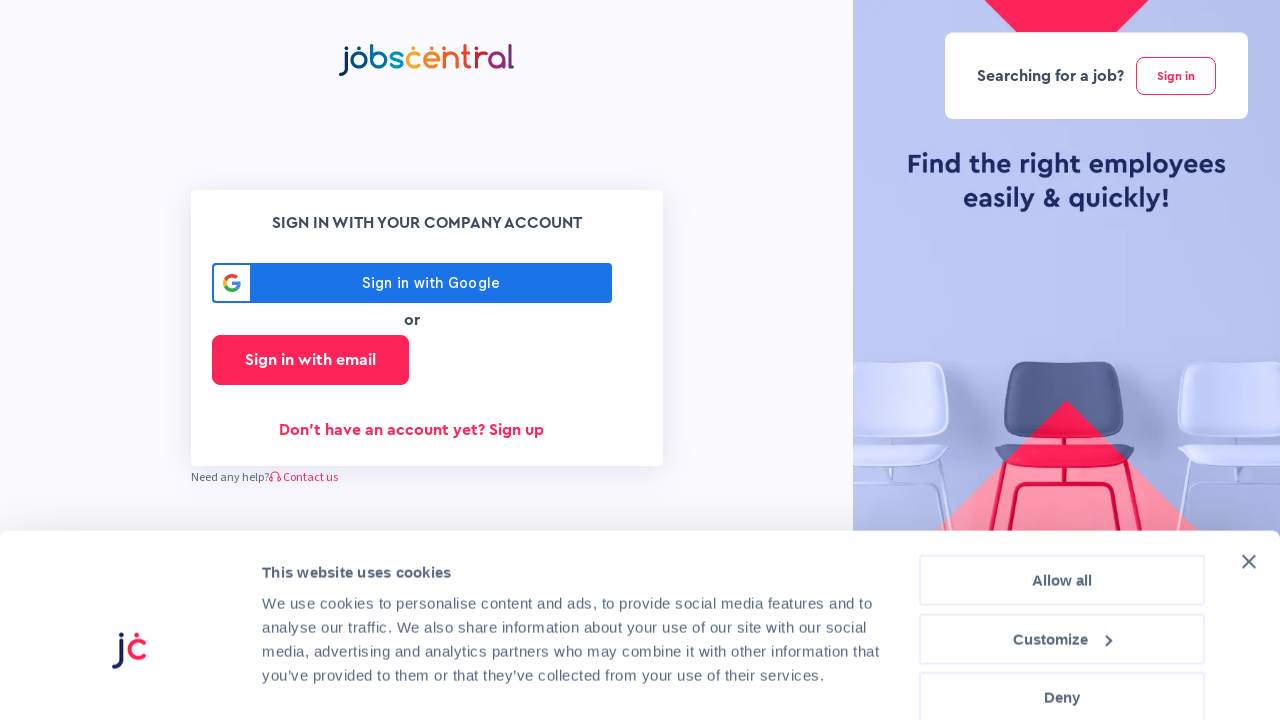

--- FILE ---
content_type: text/html; charset=utf-8
request_url: https://jobscentral.com.sg/auth/employer/login
body_size: 10372
content:
<!DOCTYPE html><html lang="en"><head><meta charSet="utf-8"/><meta name="viewport" content="width=device-width"/><meta name="facebook-domain-verification" content="0kddlwbsdagaz58pjd2fj7p4wuuroo" class="jsx-1360016293"/><meta name="msapplication-TileColor" content="#1c2964" class="jsx-1360016293"/><meta name="msapplication-TileImage" content="/auth/assets/favicon/mstile-144x144.png?v=1" class="jsx-1360016293"/><meta name="theme-color" content="#ffffff" class="jsx-1360016293"/><meta name="viewport" content="initial-scale=1.0, width=device-width"/><meta name="description" content="Authentication App"/><meta property="og:title" content="Authentication App"/><meta property="og:type" content="website"/><meta property="og:url" content="https://jobscentral.com.sg/auth/jobseeker/login"/><meta property="og:description" content="Authentication App"/><meta property="og:image" content="https://jobscentral.com.sg/auth/assets/images/og_default.png"/><meta name="description" content="Sign in to your account at Jobscentral"/><link rel="canonical" href="https://jobscentral.com.sg/auth/employer/login"/><title>Jobscentral Authentication App - Sign in | Jobscentral</title><meta name="next-head-count" content="10"/><link rel="apple-touch-icon" sizes="180x180" href="/auth/assets/favicon/apple-touch-icon.png?v=1"/><link rel="icon" type="image/png" sizes="32x32" href="/auth/assets/favicon/favicon-32x32.png?v=1"/><link rel="icon" type="image/png" sizes="16x16" href="/auth/assets/favicon/favicon-16x16.png?v=1"/><link rel="manifest" href="/auth/assets/favicon/site.webmanifest?v=1"/><link rel="mask-icon" href="/auth/assets/favicon/safari-pinned-tab.svg?v=1" color="#1c2964"/><link rel="shortcut icon" href="/auth/assets/favicon/favicon.ico?v=1"/><link rel="preload" href="/auth/_next/static/media/9cf9c6e84ed13b5e-s.p.woff2" as="font" type="font/woff2" crossorigin="anonymous" data-next-font="size-adjust"/><link rel="preload" href="/auth/_next/static/media/89f39e266b78d176-s.p.otf" as="font" type="font/otf" crossorigin="anonymous" data-next-font="size-adjust"/><link rel="preload" href="/auth/_next/static/media/2aed1f256a0d4f5c-s.p.otf" as="font" type="font/otf" crossorigin="anonymous" data-next-font="size-adjust"/><link rel="preload" href="/auth/_next/static/css/4b882e140cc32543.css" as="style"/><link rel="stylesheet" href="/auth/_next/static/css/4b882e140cc32543.css" data-n-g=""/><link rel="preload" href="/auth/_next/static/css/146fef80977a824e.css" as="style"/><link rel="stylesheet" href="/auth/_next/static/css/146fef80977a824e.css" data-n-p=""/><link rel="preload" href="/auth/_next/static/css/f288232f38cdb756.css" as="style"/><link rel="stylesheet" href="/auth/_next/static/css/f288232f38cdb756.css" data-n-p=""/><noscript data-n-css=""></noscript><script defer="" nomodule="" src="/auth/_next/static/chunks/polyfills-c67a75d1b6f99dc8.js"></script><script src="https://accounts.google.com/gsi/client" defer="" data-nscript="beforeInteractive"></script><script src="/auth/_next/static/chunks/webpack-0ddeab29f8bc8817.js" defer=""></script><script src="/auth/_next/static/chunks/framework-19f3649580393c10.js" defer=""></script><script src="/auth/_next/static/chunks/main-52f7f2db7a73ec7d.js" defer=""></script><script src="/auth/_next/static/chunks/pages/_app-676386a5fba1652b.js" defer=""></script><script src="/auth/_next/static/chunks/494-154000d64430dc98.js" defer=""></script><script src="/auth/_next/static/chunks/594-5b7cb78a258150f3.js" defer=""></script><script src="/auth/_next/static/chunks/49-c6726358a6a40822.js" defer=""></script><script src="/auth/_next/static/chunks/540-7bd1d7e74c1bcdb6.js" defer=""></script><script src="/auth/_next/static/chunks/992-cf3b3c8e6d51b32c.js" defer=""></script><script src="/auth/_next/static/chunks/431-47cf50da7c089fa2.js" defer=""></script><script src="/auth/_next/static/chunks/952-834c078f33f4ee57.js" defer=""></script><script src="/auth/_next/static/chunks/443-956b09ab3fbdf550.js" defer=""></script><script src="/auth/_next/static/chunks/pages/employer/login-b399cf67d71715bf.js" defer=""></script><script src="/auth/_next/static/SrRZZHl9IA1UV6_eAsqWL/_buildManifest.js" defer=""></script><script src="/auth/_next/static/SrRZZHl9IA1UV6_eAsqWL/_ssgManifest.js" defer=""></script><style id="__jsx-1360016293">:root{--source-sans-3:'__Source_Sans_3_502327', '__Source_Sans_3_Fallback_502327';--cera-pro:'__ceraPro_8a6234', '__ceraPro_Fallback_8a6234'}</style></head><body class="antd-overwrite"><div id="__next"><div class="Layout_layout__mNelZ Layout_employerBack__l8SZh"><div class="Layout_layoutForm__kk_FB"><header class="Layout_layoutFormHeader__syOHc"><svg xmlns="http://www.w3.org/2000/svg" fill="none" viewBox="0 0 559 102" class="Layout_layoutFormHeaderLogo__v9Ytz" data-testid="logo"><path fill="#05305B" d="M28.82 28.68v49.51c0 3.23-.63 6.29-1.89 9.17-1.26 2.87-2.97 5.39-5.12 7.55a24.185 24.185 0 0 1-7.55 5.12c-2.88 1.26-5.93 1.89-9.17 1.89-1.47 0-2.69-.49-3.65-1.47S0 98.24 0 96.77c0-1.47.48-2.69 1.44-3.65.97-.97 2.18-1.45 3.65-1.45 1.86 0 3.61-.35 5.25-1.05 1.63-.7 3.06-1.67 4.29-2.89a14.18 14.18 0 0 0 2.92-4.29c.72-1.63 1.08-3.38 1.08-5.24V28.68c0-1.44.5-2.66 1.5-3.65 1-1 2.2-1.5 3.6-1.5s2.61.5 3.6 1.5c1 1 1.5 2.22 1.5 3.65h-.01ZM29.75 13.77c0 1.67-.59 3.09-1.76 4.26-1.18 1.18-2.6 1.77-4.26 1.77-1.66 0-3.09-.59-4.26-1.77-1.18-1.18-1.76-2.6-1.76-4.26 0-1.66.59-3.09 1.76-4.26 1.18-1.18 2.6-1.76 4.26-1.76 1.66 0 3.09.59 4.26 1.76 1.18 1.18 1.76 2.6 1.76 4.26Z"></path><path fill="#004E87" d="M69.8 13.77c0 1.67-.59 3.09-1.76 4.26-1.18 1.18-2.6 1.77-4.26 1.77-1.66 0-3.09-.59-4.26-1.77-1.18-1.18-1.76-2.6-1.76-4.26 0-1.66.59-3.09 1.76-4.26 1.18-1.18 2.6-1.76 4.26-1.76 1.66 0 3.09.59 4.26 1.76 1.18 1.18 1.76 2.6 1.76 4.26Z"></path><path fill="#F58220" d="M302.17 13.77c0 1.67-.59 3.09-1.76 4.26-1.18 1.18-2.6 1.77-4.26 1.77-1.66 0-3.09-.59-4.26-1.77-1.18-1.18-1.76-2.6-1.76-4.26 0-1.66.59-3.09 1.76-4.26 1.18-1.18 2.6-1.76 4.26-1.76 1.66 0 3.09.59 4.26 1.76 1.18 1.18 1.76 2.6 1.76 4.26Z"></path><path fill="#C9252C" d="M445.05 13.77c0 1.67-.59 3.09-1.76 4.26-1.18 1.18-2.6 1.77-4.26 1.77-1.66 0-3.09-.59-4.26-1.77-1.18-1.18-1.76-2.6-1.76-4.26 0-1.66.59-3.09 1.76-4.26 1.18-1.18 2.6-1.76 4.26-1.76 1.66 0 3.09.59 4.26 1.76 1.18 1.18 1.76 2.6 1.76 4.26Z"></path><path fill="#004E87" d="M89.19 40.44c-1.32-3.24-3.33-6.19-6.01-8.87-5.42-5.36-11.9-8.04-19.41-8.04s-14.05 2.68-19.41 8.04C39 36.93 36.32 43.4 36.32 50.98S39 65.03 44.36 70.39c5.36 5.36 11.83 8.04 19.41 8.04s13.99-2.68 19.41-8.04c5.36-5.29 8.04-11.77 8.04-19.41-.03-3.79-.71-7.31-2.03-10.54Zm-9.56 17.18c-.9 2.08-2.12 3.9-3.68 5.46-1.55 1.57-3.37 2.81-5.46 3.73-2.09.92-4.33 1.37-6.72 1.37-2.39 0-4.67-.46-6.77-1.37-2.09-.91-3.9-2.15-5.44-3.7-1.54-1.55-2.75-3.37-3.65-5.47-.9-2.09-1.35-4.31-1.35-6.67 0-2.36.45-4.57 1.35-6.67.9-2.09 2.12-3.91 3.65-5.47 1.54-1.55 3.35-2.79 5.44-3.7 2.09-.91 4.35-1.37 6.77-1.37s4.62.46 6.72 1.37c2.09.92 3.91 2.16 5.46 3.73 1.55 1.57 2.78 3.39 3.68 5.47.9 2.08 1.35 4.29 1.35 6.64 0 2.35-.45 4.57-1.35 6.64v.01Z"></path><path fill="#0071A8" d="M151.96 40.42c-1.34-3.25-3.35-6.2-6.03-8.85-5.42-5.36-11.9-8.04-19.41-8.04-6.6 0-12.34 2.03-17.21 6.08V5.1c0-1.47-.5-2.69-1.5-3.65-1-.97-2.21-1.45-3.65-1.45s-2.69.48-3.65 1.45c-.96.96-1.44 2.18-1.44 3.65v45.89c0 7.58 2.68 14.05 8.04 19.41 5.36 5.36 11.83 8.04 19.41 8.04s13.99-2.68 19.41-8.04c5.36-5.29 8.04-11.77 8.04-19.41 0-3.79-.67-7.31-2.01-10.57Zm-9.58 17.21c-.9 2.08-2.12 3.9-3.68 5.46-1.55 1.57-3.38 2.81-5.46 3.73-2.09.92-4.33 1.37-6.72 1.37-2.39 0-4.67-.46-6.77-1.37-2.09-.91-3.9-2.15-5.44-3.7-1.54-1.55-2.75-3.37-3.65-5.47-.9-2.09-1.35-4.31-1.35-6.67 0-2.36.45-4.57 1.35-6.67.9-2.09 2.12-3.91 3.65-5.47 1.54-1.55 3.35-2.79 5.44-3.7 2.09-.91 4.35-1.37 6.77-1.37s4.62.46 6.72 1.37c2.09.92 3.91 2.16 5.46 3.73 1.55 1.57 2.78 3.39 3.68 5.47.9 2.08 1.35 4.29 1.35 6.64 0 2.35-.45 4.57-1.35 6.64v.01Z"></path><path fill="#0092C1" d="M171.82 52.31c-3.07-1.18-5.23-2.39-6.47-3.63h.05c-2.49-2.52-3.73-5.47-3.73-8.87 0-2.48.66-4.73 1.99-6.74 1.32-2.01 3.05-3.72 5.17-5.12 2.12-1.41 4.52-2.49 7.18-3.26 2.66-.77 5.33-1.15 8.01-1.15 8.17 0 15.18 3.28 21.03 9.85.69.85 1.03 1.88 1.03 3.09 0 1.47-.48 2.69-1.45 3.65-.97.97-2.18 1.45-3.65 1.45-1.05 0-1.94-.29-2.67-.88-.74-.59-1.45-1.23-2.13-1.91-3.33-3.33-7.39-5-12.16-5-4.77 0-8.46 1.44-11.28 4.31-.52.52-.78 1.24-.78 2.16 0 .92.42 1.54 1.28 1.86l22.94 7.55c3.2 1.24 5.36 2.45 6.47 3.63h-.05c2.48 2.52 3.73 5.47 3.73 8.88 0 2.52-.66 4.77-1.99 6.76-1.32 1.99-3.05 3.7-5.17 5.12-2.13 1.42-4.51 2.51-7.16 3.26-2.65.75-5.31 1.13-7.99 1.13-8.23 0-15.25-3.25-21.03-9.76a5.145 5.145 0 0 1-1.08-3.19c0-1.47.48-2.69 1.45-3.65.96-.96 2.18-1.45 3.65-1.45 1.08 0 1.99.32 2.74.96.75.64 1.44 1.25 2.06 1.84 3.33 3.33 7.4 5 12.21 5 4.81 0 8.43-1.47 11.28-4.41.49-.56.74-1.23.74-2.01 0-.91-.44-1.55-1.32-1.91l-22.89-7.55-.01-.01Z"></path><path fill="#FAA61A" d="M243.26 13.77c0 1.67-.59 3.09-1.76 4.26-1.18 1.18-2.6 1.77-4.26 1.77-1.66 0-3.09-.59-4.26-1.77-1.18-1.18-1.76-2.6-1.76-4.26 0-1.66.59-3.09 1.76-4.26 1.18-1.18 2.6-1.76 4.26-1.76 1.66 0 3.09.59 4.26 1.76 1.18 1.18 1.76 2.6 1.76 4.26ZM255.55 62.9c1.47 0 2.69.48 3.65 1.44.97.97 1.45 2.18 1.45 3.65 0 1.47-.54 2.7-1.62 3.78-5.07 4.44-11.03 6.67-17.89 6.67-7.58 0-14.05-2.68-19.41-8.04-5.36-5.36-8.04-11.83-8.04-19.41s2.68-14.05 8.04-19.41c5.36-5.36 11.83-8.04 19.41-8.04 6.89 0 12.86 2.22 17.89 6.67 1.18 1.05 1.76 2.34 1.76 3.87 0 1.53-.48 2.69-1.45 3.68-.96.98-2.18 1.47-3.65 1.47a5.14 5.14 0 0 1-3.33-1.18c-1.67-1.41-3.42-2.47-5.25-3.19-1.83-.72-3.82-1.08-5.98-1.08-2.39 0-4.63.45-6.72 1.35-2.09.9-3.92 2.13-5.49 3.68-1.57 1.55-2.8 3.38-3.7 5.47-.9 2.09-1.35 4.33-1.35 6.72 0 2.39.45 4.62 1.35 6.72.9 2.09 2.13 3.91 3.7 5.46a17.71 17.71 0 0 0 5.49 3.68c2.09.9 4.33 1.35 6.72 1.35 2.16 0 4.15-.35 5.98-1.05 1.83-.7 3.56-1.76 5.2-3.16.92-.69 1.99-1.05 3.24-1.08v-.02Z"></path><path fill="#F58220" d="M321.58 40.42c-1.34-3.25-3.35-6.2-6.03-8.85-5.42-5.36-11.9-8.04-19.41-8.04s-14.05 2.68-19.41 8.04c-5.36 5.36-8.04 11.83-8.04 19.41s2.68 14.05 8.04 19.41c5.36 5.36 11.83 8.04 19.41 8.04 6.89 0 12.88-2.22 17.94-6.67.98-1.01 1.47-2.24 1.47-3.68s-.48-2.69-1.45-3.65c-.96-.97-2.18-1.45-3.65-1.45-1.28.03-2.4.46-3.38 1.27-1.54 1.31-3.2 2.29-5 2.94-1.8.65-3.78.98-5.93.98-1.89 0-3.72-.29-5.47-.88-1.75-.59-3.35-1.41-4.81-2.48a17.431 17.431 0 0 1-3.8-3.82c-1.08-1.49-1.9-3.13-2.45-4.93h38.83c1.44 0 2.65-.48 3.65-1.44 1-.97 1.49-2.18 1.49-3.65 0-3.79-.67-7.31-2.01-10.57l.01.02Zm-41.96 5.47c.52-1.8 1.32-3.44 2.4-4.93 1.08-1.49 2.35-2.76 3.82-3.83 1.47-1.06 3.09-1.89 4.85-2.47 1.77-.59 3.58-.88 5.44-.88 1.86 0 3.67.29 5.42.88 1.75.59 3.35 1.41 4.81 2.47 1.45 1.06 2.73 2.34 3.82 3.83 1.09 1.49 1.92 3.13 2.48 4.93h-33.04Z"></path><path fill="#F15A22" d="M341.43 13.77c0 1.67-.59 3.09-1.76 4.26-1.18 1.18-2.6 1.77-4.26 1.77-1.66 0-3.09-.59-4.26-1.77-1.18-1.18-1.76-2.6-1.76-4.26 0-1.66.59-3.09 1.76-4.26 1.18-1.18 2.6-1.76 4.26-1.76 1.66 0 3.09.59 4.26 1.76 1.18 1.18 1.76 2.6 1.76 4.26ZM341.63 28.58c4.35-3.37 9.46-5.05 15.35-5.05 3.43 0 6.69.67 9.78 2.01 3.09 1.34 5.81 3.16 8.16 5.47 2.35 2.3 4.22 5.02 5.59 8.14 1.37 3.12 2.06 6.45 2.06 9.98V73.3c0 1.44-.5 2.65-1.5 3.65s-2.2 1.49-3.6 1.49-2.66-.5-3.65-1.49c-1-1-1.5-2.22-1.5-3.65V49.13c0-2.09-.41-4.07-1.22-5.93-.82-1.86-1.92-3.49-3.31-4.88-1.39-1.39-3.02-2.49-4.88-3.31-1.86-.82-3.84-1.22-5.93-1.22s-4.11.4-5.96 1.2c-1.85.8-3.47 1.9-4.88 3.31a15.531 15.531 0 0 0-3.31 4.9c-.8 1.86-1.2 3.84-1.2 5.93V73.3c0 1.44-.5 2.65-1.49 3.65-1 1-2.2 1.49-3.6 1.49s-2.65-.5-3.65-1.49c-1-1-1.49-2.22-1.49-3.65V28.68c0-1.41.5-2.61 1.49-3.63 1-1.01 2.22-1.52 3.65-1.52 1.43 0 2.61.51 3.6 1.52 1 1.01 1.49 2.19 1.49 3.53Z"></path><path fill="#EF4023" d="M395.07 23.53h2.31V5.1c0-1.4.5-2.6 1.49-3.6 1-1 2.22-1.49 3.65-1.49 1.43 0 2.61.5 3.6 1.49 1 1 1.5 2.2 1.5 3.6v18.43h6.13c1.4 0 2.6.5 3.58 1.5s1.47 2.2 1.47 3.6-.49 2.66-1.47 3.65c-.98 1-2.18 1.5-3.58 1.5h-6.13v24.66c0 6.5 3.27 9.75 9.8 9.75 1.4 0 2.6.5 3.58 1.49.98 1 1.47 2.2 1.47 3.6s-.49 2.65-1.47 3.65-2.17 1.49-3.58 1.49c-13.37 0-20.05-6.67-20.05-20V33.76h-2.31c-1.37 0-2.56-.5-3.55-1.5-1-1-1.5-2.21-1.5-3.65s.5-2.61 1.5-3.6c1-1 2.18-1.5 3.55-1.5l.01.02Z"></path><path fill="#C9252C" d="M444.39 28.63v.98a28.14 28.14 0 0 1 7.99-4.51c2.88-1.05 5.95-1.57 9.22-1.57 1.44 0 2.98.1 4.63.29 1.65.2 3.17.55 4.56 1.06 1.39.51 2.54 1.2 3.46 2.08.92.88 1.37 2.03 1.37 3.43 0 .72-.14 1.39-.42 2.01-.28.62-.64 1.17-1.1 1.64-.46.47-1 .84-1.62 1.1-.62.26-1.29.39-2.01.39-.62 0-1.34-.18-2.16-.54-2.06-.82-4.3-1.22-6.72-1.22s-4.62.45-6.72 1.35c-2.09.9-3.91 2.13-5.46 3.68-1.55 1.55-2.78 3.38-3.68 5.47-.9 2.09-1.35 4.33-1.35 6.72v22.35c0 1.41-.5 2.61-1.49 3.61-1 1-2.2 1.49-3.61 1.49-1.41 0-2.65-.5-3.65-1.49-1-1-1.49-2.2-1.49-3.61V28.63c0-1.4.5-2.61 1.49-3.6 1-1 2.22-1.5 3.65-1.5 1.43 0 2.61.5 3.61 1.5s1.49 2.2 1.49 3.6h.01Z"></path><path fill="#9B2872" d="M523.41 31.57c-5.42-5.36-11.9-8.04-19.41-8.04s-14.05 2.68-19.41 8.04c-5.36 5.36-8.04 11.83-8.04 19.41s2.68 14.05 8.04 19.41c5.36 5.36 11.83 8.04 19.41 8.04 3.27 0 6.34-.52 9.22-1.57 2.87-1.05 5.54-2.55 7.99-4.51v.98c0 1.41.5 2.61 1.5 3.61s2.21 1.49 3.65 1.49 2.61-.5 3.61-1.49c1-1 1.49-2.2 1.49-3.61V50.98c0-7.58-2.68-14.05-8.04-19.41h-.01Zm-3.55 26.06c-.9 2.08-2.12 3.9-3.68 5.46-1.55 1.57-3.37 2.81-5.46 3.73-2.09.92-4.33 1.37-6.72 1.37-2.39 0-4.67-.46-6.77-1.37-2.09-.91-3.9-2.15-5.44-3.7-1.54-1.55-2.75-3.37-3.65-5.47-.9-2.09-1.35-4.31-1.35-6.67 0-2.36.45-4.57 1.35-6.67.9-2.09 2.12-3.91 3.65-5.47 1.54-1.55 3.35-2.79 5.44-3.7 2.09-.91 4.35-1.37 6.77-1.37s4.62.46 6.72 1.37c2.09.92 3.91 2.16 5.46 3.73 1.55 1.57 2.78 3.39 3.68 5.47.9 2.08 1.35 4.29 1.35 6.64 0 2.35-.45 4.57-1.35 6.64v.01Z"></path><path fill="#702E74" d="M541.06 73.34V5.15c0-1.44.48-2.65 1.45-3.65.96-1 2.18-1.49 3.65-1.49 1.47 0 2.69.5 3.65 1.49.96 1 1.44 2.22 1.44 3.65v63.04h2.35c1.41 0 2.61.5 3.61 1.49 1 1 1.49 2.22 1.49 3.65 0 1.43-.5 2.61-1.49 3.61-1 1-2.2 1.49-3.61 1.49h-7.5c-1.41 0-2.6-.5-3.58-1.49-.98-1-1.47-2.2-1.47-3.61l.01.01Z"></path></svg></header><div class="h3 Layout_layoutFormHeaderTitle__aWp8j"></div><section class="Layout_layoutFormHeaderSection__336_E"><article class="LoginCard_compWrap__9UvHy"><header class="LoginCard_header__0Ln0x"><h5 class="h5 LoginCard_title__29Pzl" data-testid="login-card-header">Sign in with your Company Account</h5></header><div class="h4 LoginCard_content__V2Ror"><div class="IntroLogin_content__d_sRs"><div class="GoogleLoginButton_compWrap__khtcn" data-testid="google-button-component-container"><div></div></div><style data-token-hash="92ibkg" data-css-hash="o3o0gg">:where(.css-1jqs2dz)[class^="ant-divider"],:where(.css-1jqs2dz)[class*=" ant-divider"]{font-family:-apple-system,BlinkMacSystemFont,'Segoe UI',Roboto,'Helvetica Neue',Arial,'Noto Sans',sans-serif,'Apple Color Emoji','Segoe UI Emoji','Segoe UI Symbol','Noto Color Emoji';font-size:14px;box-sizing:border-box;}:where(.css-1jqs2dz)[class^="ant-divider"]::before,:where(.css-1jqs2dz)[class*=" ant-divider"]::before,:where(.css-1jqs2dz)[class^="ant-divider"]::after,:where(.css-1jqs2dz)[class*=" ant-divider"]::after{box-sizing:border-box;}:where(.css-1jqs2dz)[class^="ant-divider"] [class^="ant-divider"],:where(.css-1jqs2dz)[class*=" ant-divider"] [class^="ant-divider"],:where(.css-1jqs2dz)[class^="ant-divider"] [class*=" ant-divider"],:where(.css-1jqs2dz)[class*=" ant-divider"] [class*=" ant-divider"]{box-sizing:border-box;}:where(.css-1jqs2dz)[class^="ant-divider"] [class^="ant-divider"]::before,:where(.css-1jqs2dz)[class*=" ant-divider"] [class^="ant-divider"]::before,:where(.css-1jqs2dz)[class^="ant-divider"] [class*=" ant-divider"]::before,:where(.css-1jqs2dz)[class*=" ant-divider"] [class*=" ant-divider"]::before,:where(.css-1jqs2dz)[class^="ant-divider"] [class^="ant-divider"]::after,:where(.css-1jqs2dz)[class*=" ant-divider"] [class^="ant-divider"]::after,:where(.css-1jqs2dz)[class^="ant-divider"] [class*=" ant-divider"]::after,:where(.css-1jqs2dz)[class*=" ant-divider"] [class*=" ant-divider"]::after{box-sizing:border-box;}:where(.css-1jqs2dz).ant-divider{box-sizing:border-box;margin:0;padding:0;color:#596980;font-size:14px;line-height:1.5714285714285714;list-style:none;font-family:-apple-system,BlinkMacSystemFont,'Segoe UI',Roboto,'Helvetica Neue',Arial,'Noto Sans',sans-serif,'Apple Color Emoji','Segoe UI Emoji','Segoe UI Symbol','Noto Color Emoji';border-block-start:1px solid rgba(5, 5, 5, 0.06);}:where(.css-1jqs2dz).ant-divider-vertical{position:relative;top:-0.06em;display:inline-block;height:0.9em;margin:0 8px;vertical-align:middle;border-top:0;border-inline-start:1px solid rgba(5, 5, 5, 0.06);}:where(.css-1jqs2dz).ant-divider-horizontal{display:flex;clear:both;width:100%;min-width:100%;margin:24px 0;}:where(.css-1jqs2dz).ant-divider-horizontal.ant-divider-with-text{display:flex;align-items:center;margin:16px 0;color:#596980;font-weight:500;font-size:16px;white-space:nowrap;text-align:center;border-block-start:0 rgba(5, 5, 5, 0.06);}:where(.css-1jqs2dz).ant-divider-horizontal.ant-divider-with-text::before,:where(.css-1jqs2dz).ant-divider-horizontal.ant-divider-with-text::after{position:relative;width:50%;border-block-start:1px solid transparent;border-block-start-color:inherit;border-block-end:0;transform:translateY(50%);content:'';}:where(.css-1jqs2dz).ant-divider-horizontal.ant-divider-with-text-left::before{width:5%;}:where(.css-1jqs2dz).ant-divider-horizontal.ant-divider-with-text-left::after{width:95%;}:where(.css-1jqs2dz).ant-divider-horizontal.ant-divider-with-text-right::before{width:95%;}:where(.css-1jqs2dz).ant-divider-horizontal.ant-divider-with-text-right::after{width:5%;}:where(.css-1jqs2dz).ant-divider .ant-divider-inner-text{display:inline-block;padding:0 1em;}:where(.css-1jqs2dz).ant-divider-dashed{background:none;border-color:rgba(5, 5, 5, 0.06);border-style:dashed;border-width:1px 0 0;}:where(.css-1jqs2dz).ant-divider-horizontal.ant-divider-with-text.ant-divider-dashed::before,:where(.css-1jqs2dz).ant-divider-horizontal.ant-divider-with-text.ant-divider-dashed::after{border-style:dashed none none;}:where(.css-1jqs2dz).ant-divider-vertical.ant-divider-dashed{border-inline-start:1px;border-inline-end:0;border-block-start:0;border-block-end:0;}:where(.css-1jqs2dz).ant-divider-plain.ant-divider-with-text{color:#596980;font-weight:normal;font-size:14px;}:where(.css-1jqs2dz).ant-divider-horizontal.ant-divider-with-text-left.ant-divider-no-default-orientation-margin-left::before{width:0;}:where(.css-1jqs2dz).ant-divider-horizontal.ant-divider-with-text-left.ant-divider-no-default-orientation-margin-left::after{width:100%;}:where(.css-1jqs2dz).ant-divider-horizontal.ant-divider-with-text-left.ant-divider-no-default-orientation-margin-left .ant-divider-inner-text{padding-inline-start:0;}:where(.css-1jqs2dz).ant-divider-horizontal.ant-divider-with-text-right.ant-divider-no-default-orientation-margin-right::before{width:100%;}:where(.css-1jqs2dz).ant-divider-horizontal.ant-divider-with-text-right.ant-divider-no-default-orientation-margin-right::after{width:0;}:where(.css-1jqs2dz).ant-divider-horizontal.ant-divider-with-text-right.ant-divider-no-default-orientation-margin-right .ant-divider-inner-text{padding-inline-end:0;}</style><div class="ant-divider css-1jqs2dz ant-divider-horizontal ant-divider-with-text ant-divider-with-text-center" role="separator"><span class="ant-divider-inner-text"><span class="h5 IntroLogin_divider__kwm9Z">or</span></span></div><style data-token-hash="92ibkg" data-css-hash="1jxivgr">:where(.css-1jqs2dz)[class^="ant-btn"],:where(.css-1jqs2dz)[class*=" ant-btn"]{font-family:-apple-system,BlinkMacSystemFont,'Segoe UI',Roboto,'Helvetica Neue',Arial,'Noto Sans',sans-serif,'Apple Color Emoji','Segoe UI Emoji','Segoe UI Symbol','Noto Color Emoji';font-size:14px;box-sizing:border-box;}:where(.css-1jqs2dz)[class^="ant-btn"]::before,:where(.css-1jqs2dz)[class*=" ant-btn"]::before,:where(.css-1jqs2dz)[class^="ant-btn"]::after,:where(.css-1jqs2dz)[class*=" ant-btn"]::after{box-sizing:border-box;}:where(.css-1jqs2dz)[class^="ant-btn"] [class^="ant-btn"],:where(.css-1jqs2dz)[class*=" ant-btn"] [class^="ant-btn"],:where(.css-1jqs2dz)[class^="ant-btn"] [class*=" ant-btn"],:where(.css-1jqs2dz)[class*=" ant-btn"] [class*=" ant-btn"]{box-sizing:border-box;}:where(.css-1jqs2dz)[class^="ant-btn"] [class^="ant-btn"]::before,:where(.css-1jqs2dz)[class*=" ant-btn"] [class^="ant-btn"]::before,:where(.css-1jqs2dz)[class^="ant-btn"] [class*=" ant-btn"]::before,:where(.css-1jqs2dz)[class*=" ant-btn"] [class*=" ant-btn"]::before,:where(.css-1jqs2dz)[class^="ant-btn"] [class^="ant-btn"]::after,:where(.css-1jqs2dz)[class*=" ant-btn"] [class^="ant-btn"]::after,:where(.css-1jqs2dz)[class^="ant-btn"] [class*=" ant-btn"]::after,:where(.css-1jqs2dz)[class*=" ant-btn"] [class*=" ant-btn"]::after{box-sizing:border-box;}:where(.css-1jqs2dz).ant-btn{outline:none;position:relative;display:inline-block;font-weight:400;white-space:nowrap;text-align:center;background-image:none;background-color:transparent;border:1px solid transparent;cursor:pointer;transition:all 0.2s cubic-bezier(0.645, 0.045, 0.355, 1);user-select:none;touch-action:manipulation;line-height:1.5714285714285714;color:#596980;}:where(.css-1jqs2dz).ant-btn >span{display:inline-block;}:where(.css-1jqs2dz).ant-btn >.anticon+span,:where(.css-1jqs2dz).ant-btn >span+.anticon{margin-inline-start:8px;}:where(.css-1jqs2dz).ant-btn >a{color:currentColor;}:where(.css-1jqs2dz).ant-btn:not(:disabled):focus-visible{outline:4px solid #ff9eab;outline-offset:1px;transition:outline-offset 0s,outline 0s;}:where(.css-1jqs2dz).ant-btn-icon-only.ant-btn-compact-item{flex:none;}:where(.css-1jqs2dz).ant-btn-compact-item.ant-btn-primary:not([disabled])+.ant-btn-compact-item.ant-btn-primary:not([disabled]){position:relative;}:where(.css-1jqs2dz).ant-btn-compact-item.ant-btn-primary:not([disabled])+.ant-btn-compact-item.ant-btn-primary:not([disabled]):before{position:absolute;top:-1px;inset-inline-start:-1px;display:inline-block;width:1px;height:calc(100% + 2px);background-color:#ff4d70;content:"";}:where(.css-1jqs2dz).ant-btn-compact-vertical-item.ant-btn-primary:not([disabled])+.ant-btn-compact-vertical-item.ant-btn-primary:not([disabled]){position:relative;}:where(.css-1jqs2dz).ant-btn-compact-vertical-item.ant-btn-primary:not([disabled])+.ant-btn-compact-vertical-item.ant-btn-primary:not([disabled]):before{position:absolute;top:-1px;inset-inline-start:-1px;display:inline-block;width:calc(100% + 2px);height:1px;background-color:#ff4d70;content:"";}:where(.css-1jqs2dz).ant-btn.ant-btn-sm{font-size:14px;height:24px;padding:0px 7px;border-radius:2px;}:where(.css-1jqs2dz).ant-btn.ant-btn-sm.ant-btn-icon-only{width:24px;padding-inline-start:0;padding-inline-end:0;}:where(.css-1jqs2dz).ant-btn.ant-btn-sm.ant-btn-icon-only.ant-btn-round{width:auto;}:where(.css-1jqs2dz).ant-btn.ant-btn-sm.ant-btn-icon-only >span{transform:scale(1.143);}:where(.css-1jqs2dz).ant-btn.ant-btn-sm.ant-btn-loading{opacity:0.65;cursor:default;}:where(.css-1jqs2dz).ant-btn.ant-btn-sm .ant-btn-loading-icon{transition:width 0.3s cubic-bezier(0.645, 0.045, 0.355, 1),opacity 0.3s cubic-bezier(0.645, 0.045, 0.355, 1);}:where(.css-1jqs2dz).ant-btn.ant-btn-sm:not(.ant-btn-icon-only) .ant-btn-loading-icon>.anticon{margin-inline-end:8px;}:where(.css-1jqs2dz).ant-btn.ant-btn-circle.ant-btn-sm{min-width:24px;padding-inline-start:0;padding-inline-end:0;border-radius:50%;}:where(.css-1jqs2dz).ant-btn.ant-btn-round.ant-btn-sm{border-radius:24px;padding-inline-start:12px;padding-inline-end:12px;}:where(.css-1jqs2dz).ant-btn{font-size:14px;height:32px;padding:4px 15px;border-radius:4px;}:where(.css-1jqs2dz).ant-btn.ant-btn-icon-only{width:32px;padding-inline-start:0;padding-inline-end:0;}:where(.css-1jqs2dz).ant-btn.ant-btn-icon-only.ant-btn-round{width:auto;}:where(.css-1jqs2dz).ant-btn.ant-btn-icon-only >span{transform:scale(1.143);}:where(.css-1jqs2dz).ant-btn.ant-btn-loading{opacity:0.65;cursor:default;}:where(.css-1jqs2dz).ant-btn .ant-btn-loading-icon{transition:width 0.3s cubic-bezier(0.645, 0.045, 0.355, 1),opacity 0.3s cubic-bezier(0.645, 0.045, 0.355, 1);}:where(.css-1jqs2dz).ant-btn:not(.ant-btn-icon-only) .ant-btn-loading-icon>.anticon{margin-inline-end:8px;}:where(.css-1jqs2dz).ant-btn.ant-btn-circle{min-width:32px;padding-inline-start:0;padding-inline-end:0;border-radius:50%;}:where(.css-1jqs2dz).ant-btn.ant-btn-round{border-radius:32px;padding-inline-start:16px;padding-inline-end:16px;}:where(.css-1jqs2dz).ant-btn.ant-btn-lg{font-size:16px;height:40px;padding:6.428571428571429px 15px;border-radius:4px;}:where(.css-1jqs2dz).ant-btn.ant-btn-lg.ant-btn-icon-only{width:40px;padding-inline-start:0;padding-inline-end:0;}:where(.css-1jqs2dz).ant-btn.ant-btn-lg.ant-btn-icon-only.ant-btn-round{width:auto;}:where(.css-1jqs2dz).ant-btn.ant-btn-lg.ant-btn-icon-only >span{transform:scale(1.143);}:where(.css-1jqs2dz).ant-btn.ant-btn-lg.ant-btn-loading{opacity:0.65;cursor:default;}:where(.css-1jqs2dz).ant-btn.ant-btn-lg .ant-btn-loading-icon{transition:width 0.3s cubic-bezier(0.645, 0.045, 0.355, 1),opacity 0.3s cubic-bezier(0.645, 0.045, 0.355, 1);}:where(.css-1jqs2dz).ant-btn.ant-btn-lg:not(.ant-btn-icon-only) .ant-btn-loading-icon>.anticon{margin-inline-end:8px;}:where(.css-1jqs2dz).ant-btn.ant-btn-circle.ant-btn-lg{min-width:40px;padding-inline-start:0;padding-inline-end:0;border-radius:50%;}:where(.css-1jqs2dz).ant-btn.ant-btn-round.ant-btn-lg{border-radius:40px;padding-inline-start:20px;padding-inline-end:20px;}:where(.css-1jqs2dz).ant-btn.ant-btn-block{width:100%;}:where(.css-1jqs2dz).ant-btn-default{background-color:#ffffff;border-color:#d9d9d9;box-shadow:0 2px 0 rgba(0, 0, 0, 0.02);}:where(.css-1jqs2dz).ant-btn-default:disabled{cursor:not-allowed;border-color:#d9d9d9;color:rgba(0, 0, 0, 0.25);background-color:rgba(0, 0, 0, 0.04);box-shadow:none;}:where(.css-1jqs2dz).ant-btn-default:not(:disabled):hover{color:#ff4d70;border-color:#ff4d70;}:where(.css-1jqs2dz).ant-btn-default:not(:disabled):active{color:#d91448;border-color:#d91448;}:where(.css-1jqs2dz).ant-btn-default.ant-btn-background-ghost{color:#ffffff;background-color:transparent;border-color:#ffffff;box-shadow:none;}:where(.css-1jqs2dz).ant-btn-default.ant-btn-background-ghost:not(:disabled):hover{background-color:transparent;}:where(.css-1jqs2dz).ant-btn-default.ant-btn-background-ghost:not(:disabled):active{background-color:transparent;}:where(.css-1jqs2dz).ant-btn-default.ant-btn-background-ghost:disabled{cursor:not-allowed;color:rgba(0, 0, 0, 0.25);border-color:#d9d9d9;}:where(.css-1jqs2dz).ant-btn-default.ant-btn-dangerous{color:#ff4d4f;border-color:#ff4d4f;}:where(.css-1jqs2dz).ant-btn-default.ant-btn-dangerous:not(:disabled):hover{color:#ff7875;border-color:#ffa39e;}:where(.css-1jqs2dz).ant-btn-default.ant-btn-dangerous:not(:disabled):active{color:#d9363e;border-color:#d9363e;}:where(.css-1jqs2dz).ant-btn-default.ant-btn-dangerous.ant-btn-background-ghost{color:#ff4d4f;background-color:transparent;border-color:#ff4d4f;box-shadow:none;}:where(.css-1jqs2dz).ant-btn-default.ant-btn-dangerous.ant-btn-background-ghost:not(:disabled):hover{background-color:transparent;}:where(.css-1jqs2dz).ant-btn-default.ant-btn-dangerous.ant-btn-background-ghost:not(:disabled):active{background-color:transparent;}:where(.css-1jqs2dz).ant-btn-default.ant-btn-dangerous.ant-btn-background-ghost:disabled{cursor:not-allowed;color:rgba(0, 0, 0, 0.25);border-color:#d9d9d9;}:where(.css-1jqs2dz).ant-btn-default.ant-btn-dangerous:disabled{cursor:not-allowed;border-color:#d9d9d9;color:rgba(0, 0, 0, 0.25);background-color:rgba(0, 0, 0, 0.04);box-shadow:none;}:where(.css-1jqs2dz).ant-btn-primary{color:#fff;background-color:#ff2458;box-shadow:0 2px 0 rgba(255, 255, 255, 0.01);}:where(.css-1jqs2dz).ant-btn-primary:disabled{cursor:not-allowed;border-color:#d9d9d9;color:rgba(0, 0, 0, 0.25);background-color:rgba(0, 0, 0, 0.04);box-shadow:none;}:where(.css-1jqs2dz).ant-btn-primary:not(:disabled):hover{color:#fff;background-color:#ff4d70;}:where(.css-1jqs2dz).ant-btn-primary:not(:disabled):active{color:#fff;background-color:#d91448;}:where(.css-1jqs2dz).ant-btn-primary.ant-btn-background-ghost{color:#ff2458;background-color:transparent;border-color:#ff2458;box-shadow:none;}:where(.css-1jqs2dz).ant-btn-primary.ant-btn-background-ghost:not(:disabled):hover{background-color:transparent;color:#ff4d70;border-color:#ff4d70;}:where(.css-1jqs2dz).ant-btn-primary.ant-btn-background-ghost:not(:disabled):active{background-color:transparent;color:#d91448;border-color:#d91448;}:where(.css-1jqs2dz).ant-btn-primary.ant-btn-background-ghost:disabled{cursor:not-allowed;color:rgba(0, 0, 0, 0.25);border-color:#d9d9d9;}:where(.css-1jqs2dz).ant-btn-primary.ant-btn-dangerous{background-color:#ff4d4f;box-shadow:0 2px 0 rgba(255, 38, 5, 0.06);}:where(.css-1jqs2dz).ant-btn-primary.ant-btn-dangerous:not(:disabled):hover{background-color:#ff7875;}:where(.css-1jqs2dz).ant-btn-primary.ant-btn-dangerous:not(:disabled):active{background-color:#d9363e;}:where(.css-1jqs2dz).ant-btn-primary.ant-btn-dangerous.ant-btn-background-ghost{color:#ff4d4f;background-color:transparent;border-color:#ff4d4f;box-shadow:none;}:where(.css-1jqs2dz).ant-btn-primary.ant-btn-dangerous.ant-btn-background-ghost:not(:disabled):hover{background-color:transparent;color:#ff7875;border-color:#ff7875;}:where(.css-1jqs2dz).ant-btn-primary.ant-btn-dangerous.ant-btn-background-ghost:not(:disabled):active{background-color:transparent;color:#d9363e;border-color:#d9363e;}:where(.css-1jqs2dz).ant-btn-primary.ant-btn-dangerous.ant-btn-background-ghost:disabled{cursor:not-allowed;color:rgba(0, 0, 0, 0.25);border-color:#d9d9d9;}:where(.css-1jqs2dz).ant-btn-primary.ant-btn-dangerous:disabled{cursor:not-allowed;border-color:#d9d9d9;color:rgba(0, 0, 0, 0.25);background-color:rgba(0, 0, 0, 0.04);box-shadow:none;}:where(.css-1jqs2dz).ant-btn-dashed{background-color:#ffffff;border-color:#d9d9d9;box-shadow:0 2px 0 rgba(0, 0, 0, 0.02);border-style:dashed;}:where(.css-1jqs2dz).ant-btn-dashed:disabled{cursor:not-allowed;border-color:#d9d9d9;color:rgba(0, 0, 0, 0.25);background-color:rgba(0, 0, 0, 0.04);box-shadow:none;}:where(.css-1jqs2dz).ant-btn-dashed:not(:disabled):hover{color:#ff4d70;border-color:#ff4d70;}:where(.css-1jqs2dz).ant-btn-dashed:not(:disabled):active{color:#d91448;border-color:#d91448;}:where(.css-1jqs2dz).ant-btn-dashed.ant-btn-background-ghost{color:#ffffff;background-color:transparent;border-color:#ffffff;box-shadow:none;}:where(.css-1jqs2dz).ant-btn-dashed.ant-btn-background-ghost:not(:disabled):hover{background-color:transparent;}:where(.css-1jqs2dz).ant-btn-dashed.ant-btn-background-ghost:not(:disabled):active{background-color:transparent;}:where(.css-1jqs2dz).ant-btn-dashed.ant-btn-background-ghost:disabled{cursor:not-allowed;color:rgba(0, 0, 0, 0.25);border-color:#d9d9d9;}:where(.css-1jqs2dz).ant-btn-dashed.ant-btn-dangerous{color:#ff4d4f;border-color:#ff4d4f;}:where(.css-1jqs2dz).ant-btn-dashed.ant-btn-dangerous:not(:disabled):hover{color:#ff7875;border-color:#ffa39e;}:where(.css-1jqs2dz).ant-btn-dashed.ant-btn-dangerous:not(:disabled):active{color:#d9363e;border-color:#d9363e;}:where(.css-1jqs2dz).ant-btn-dashed.ant-btn-dangerous.ant-btn-background-ghost{color:#ff4d4f;background-color:transparent;border-color:#ff4d4f;box-shadow:none;}:where(.css-1jqs2dz).ant-btn-dashed.ant-btn-dangerous.ant-btn-background-ghost:not(:disabled):hover{background-color:transparent;}:where(.css-1jqs2dz).ant-btn-dashed.ant-btn-dangerous.ant-btn-background-ghost:not(:disabled):active{background-color:transparent;}:where(.css-1jqs2dz).ant-btn-dashed.ant-btn-dangerous.ant-btn-background-ghost:disabled{cursor:not-allowed;color:rgba(0, 0, 0, 0.25);border-color:#d9d9d9;}:where(.css-1jqs2dz).ant-btn-dashed.ant-btn-dangerous:disabled{cursor:not-allowed;border-color:#d9d9d9;color:rgba(0, 0, 0, 0.25);background-color:rgba(0, 0, 0, 0.04);box-shadow:none;}:where(.css-1jqs2dz).ant-btn-link{color:#1677ff;}:where(.css-1jqs2dz).ant-btn-link:not(:disabled):hover{color:#69b1ff;}:where(.css-1jqs2dz).ant-btn-link:not(:disabled):active{color:#0958d9;}:where(.css-1jqs2dz).ant-btn-link:disabled{cursor:not-allowed;color:rgba(0, 0, 0, 0.25);}:where(.css-1jqs2dz).ant-btn-link.ant-btn-dangerous{color:#ff4d4f;}:where(.css-1jqs2dz).ant-btn-link.ant-btn-dangerous:not(:disabled):hover{color:#ff7875;}:where(.css-1jqs2dz).ant-btn-link.ant-btn-dangerous:not(:disabled):active{color:#d9363e;}:where(.css-1jqs2dz).ant-btn-link.ant-btn-dangerous:disabled{cursor:not-allowed;color:rgba(0, 0, 0, 0.25);}:where(.css-1jqs2dz).ant-btn-text:not(:disabled):hover{color:#596980;background-color:rgba(0, 0, 0, 0.06);}:where(.css-1jqs2dz).ant-btn-text:not(:disabled):active{color:#596980;background-color:rgba(0, 0, 0, 0.15);}:where(.css-1jqs2dz).ant-btn-text:disabled{cursor:not-allowed;color:rgba(0, 0, 0, 0.25);}:where(.css-1jqs2dz).ant-btn-text.ant-btn-dangerous{color:#ff4d4f;}:where(.css-1jqs2dz).ant-btn-text.ant-btn-dangerous:disabled{cursor:not-allowed;color:rgba(0, 0, 0, 0.25);}:where(.css-1jqs2dz).ant-btn-text.ant-btn-dangerous:not(:disabled):hover{color:#ff7875;background-color:#fff2f0;}:where(.css-1jqs2dz).ant-btn-text.ant-btn-dangerous:not(:disabled):active{color:#ff7875;background-color:#fff2f0;}:where(.css-1jqs2dz).ant-btn-disabled{cursor:not-allowed;border-color:#d9d9d9;color:rgba(0, 0, 0, 0.25);background-color:rgba(0, 0, 0, 0.04);box-shadow:none;}:where(.css-1jqs2dz).ant-btn-disabled.ant-btn:hover{cursor:not-allowed;border-color:#d9d9d9;color:rgba(0, 0, 0, 0.25);background-color:rgba(0, 0, 0, 0.04);box-shadow:none;}:where(.css-1jqs2dz).ant-btn-group{position:relative;display:inline-flex;}:where(.css-1jqs2dz).ant-btn-group >span:not(:last-child),:where(.css-1jqs2dz).ant-btn-group >.ant-btn:not(:last-child),:where(.css-1jqs2dz).ant-btn-group >span:not(:last-child)>.ant-btn,:where(.css-1jqs2dz).ant-btn-group >.ant-btn:not(:last-child)>.ant-btn{border-start-end-radius:0;border-end-end-radius:0;}:where(.css-1jqs2dz).ant-btn-group >span:not(:first-child),:where(.css-1jqs2dz).ant-btn-group >.ant-btn:not(:first-child){margin-inline-start:-1px;}:where(.css-1jqs2dz).ant-btn-group >span:not(:first-child),:where(.css-1jqs2dz).ant-btn-group >.ant-btn:not(:first-child),:where(.css-1jqs2dz).ant-btn-group >span:not(:first-child)>.ant-btn,:where(.css-1jqs2dz).ant-btn-group >.ant-btn:not(:first-child)>.ant-btn{border-start-start-radius:0;border-end-start-radius:0;}:where(.css-1jqs2dz).ant-btn-group .ant-btn{position:relative;z-index:1;}:where(.css-1jqs2dz).ant-btn-group .ant-btn:hover,:where(.css-1jqs2dz).ant-btn-group .ant-btn:focus,:where(.css-1jqs2dz).ant-btn-group .ant-btn:active{z-index:2;}:where(.css-1jqs2dz).ant-btn-group .ant-btn[disabled]{z-index:0;}:where(.css-1jqs2dz).ant-btn-group .ant-btn-icon-only{font-size:14px;}:where(.css-1jqs2dz).ant-btn-group >span:not(:last-child):not(:disabled),:where(.css-1jqs2dz).ant-btn-group >.ant-btn-primary:not(:last-child):not(:disabled),:where(.css-1jqs2dz).ant-btn-group >span:not(:last-child)>.ant-btn-primary:not(:disabled),:where(.css-1jqs2dz).ant-btn-group >.ant-btn-primary:not(:last-child)>.ant-btn-primary:not(:disabled){border-inline-end-color:#ff4d70;}:where(.css-1jqs2dz).ant-btn-group >span:not(:first-child):not(:disabled),:where(.css-1jqs2dz).ant-btn-group >.ant-btn-primary:not(:first-child):not(:disabled),:where(.css-1jqs2dz).ant-btn-group >span:not(:first-child)>.ant-btn-primary:not(:disabled),:where(.css-1jqs2dz).ant-btn-group >.ant-btn-primary:not(:first-child)>.ant-btn-primary:not(:disabled){border-inline-start-color:#ff4d70;}:where(.css-1jqs2dz).ant-btn-group >span:not(:last-child):not(:disabled),:where(.css-1jqs2dz).ant-btn-group >.ant-btn-danger:not(:last-child):not(:disabled),:where(.css-1jqs2dz).ant-btn-group >span:not(:last-child)>.ant-btn-danger:not(:disabled),:where(.css-1jqs2dz).ant-btn-group >.ant-btn-danger:not(:last-child)>.ant-btn-danger:not(:disabled){border-inline-end-color:#ff7875;}:where(.css-1jqs2dz).ant-btn-group >span:not(:first-child):not(:disabled),:where(.css-1jqs2dz).ant-btn-group >.ant-btn-danger:not(:first-child):not(:disabled),:where(.css-1jqs2dz).ant-btn-group >span:not(:first-child)>.ant-btn-danger:not(:disabled),:where(.css-1jqs2dz).ant-btn-group >.ant-btn-danger:not(:first-child)>.ant-btn-danger:not(:disabled){border-inline-start-color:#ff7875;}:where(.css-1jqs2dz).ant-btn-compact-item:not(.ant-btn-compact-last-item){margin-inline-end:-1px;}:where(.css-1jqs2dz).ant-btn-compact-item:hover,:where(.css-1jqs2dz).ant-btn-compact-item:focus,:where(.css-1jqs2dz).ant-btn-compact-item:active{z-index:2;}:where(.css-1jqs2dz).ant-btn-compact-item[disabled]{z-index:0;}:where(.css-1jqs2dz).ant-btn-compact-item:not(.ant-btn-compact-first-item):not(.ant-btn-compact-last-item){border-radius:0;}:where(.css-1jqs2dz).ant-btn-compact-item:not(.ant-btn-compact-last-item).ant-btn-compact-first-item,:where(.css-1jqs2dz).ant-btn-compact-item:not(.ant-btn-compact-last-item).ant-btn-compact-first-item.ant-btn-sm,:where(.css-1jqs2dz).ant-btn-compact-item:not(.ant-btn-compact-last-item).ant-btn-compact-first-item.ant-btn-lg{border-start-end-radius:0;border-end-end-radius:0;}:where(.css-1jqs2dz).ant-btn-compact-item:not(.ant-btn-compact-first-item).ant-btn-compact-last-item,:where(.css-1jqs2dz).ant-btn-compact-item:not(.ant-btn-compact-first-item).ant-btn-compact-last-item.ant-btn-sm,:where(.css-1jqs2dz).ant-btn-compact-item:not(.ant-btn-compact-first-item).ant-btn-compact-last-item.ant-btn-lg{border-start-start-radius:0;border-end-start-radius:0;}:where(.css-1jqs2dz).ant-btn-compact-vertical-item:not(.ant-btn-compact-vertical-last-item){margin-bottom:-1px;}:where(.css-1jqs2dz).ant-btn-compact-vertical-item:hover,:where(.css-1jqs2dz).ant-btn-compact-vertical-item:focus,:where(.css-1jqs2dz).ant-btn-compact-vertical-item:active{z-index:2;}:where(.css-1jqs2dz).ant-btn-compact-vertical-item[disabled]{z-index:0;}:where(.css-1jqs2dz).ant-btn-compact-vertical-item:not(.ant-btn-compact-vertical-first-item):not(.ant-btn-compact-vertical-last-item){border-radius:0;}:where(.css-1jqs2dz).ant-btn-compact-vertical-item.ant-btn-compact-vertical-first-item:not(.ant-btn-compact-vertical-last-item),:where(.css-1jqs2dz).ant-btn-compact-vertical-item.ant-btn-compact-vertical-first-item:not(.ant-btn-compact-vertical-last-item).ant-btn-sm,:where(.css-1jqs2dz).ant-btn-compact-vertical-item.ant-btn-compact-vertical-first-item:not(.ant-btn-compact-vertical-last-item).ant-btn-lg{border-end-end-radius:0;border-end-start-radius:0;}:where(.css-1jqs2dz).ant-btn-compact-vertical-item.ant-btn-compact-vertical-last-item:not(.ant-btn-compact-vertical-first-item),:where(.css-1jqs2dz).ant-btn-compact-vertical-item.ant-btn-compact-vertical-last-item:not(.ant-btn-compact-vertical-first-item).ant-btn-sm,:where(.css-1jqs2dz).ant-btn-compact-vertical-item.ant-btn-compact-vertical-last-item:not(.ant-btn-compact-vertical-first-item).ant-btn-lg{border-start-start-radius:0;border-start-end-radius:0;}</style><button data-testid="login-button" type="button" class="ant-btn css-1jqs2dz ant-btn-primary ant-btn-block ui-button IntroLogin_item__sO3nV"><span>Sign in with email</span></button><a class="IntroLogin_link__JcqDG" href="/auth/employer/signup" role="button" tabindex="0" data-testid="link-signup">Don&#x27;t have an account yet? Sign up</a></div></div></article></section><div class="Layout_layoutFooter__ECAml"><div class="Layout_layoutLinkContainer__TFZD4"><div class="Layout_layoutLink__Vf3cO"><span class="h5 Layout_layoutLinkInfo__OZT34">Searching for a job?</span><style data-token-hash="92ibkg" data-css-hash="1jxivgr">:where(.css-1jqs2dz)[class^="ant-btn"],:where(.css-1jqs2dz)[class*=" ant-btn"]{font-family:-apple-system,BlinkMacSystemFont,'Segoe UI',Roboto,'Helvetica Neue',Arial,'Noto Sans',sans-serif,'Apple Color Emoji','Segoe UI Emoji','Segoe UI Symbol','Noto Color Emoji';font-size:14px;box-sizing:border-box;}:where(.css-1jqs2dz)[class^="ant-btn"]::before,:where(.css-1jqs2dz)[class*=" ant-btn"]::before,:where(.css-1jqs2dz)[class^="ant-btn"]::after,:where(.css-1jqs2dz)[class*=" ant-btn"]::after{box-sizing:border-box;}:where(.css-1jqs2dz)[class^="ant-btn"] [class^="ant-btn"],:where(.css-1jqs2dz)[class*=" ant-btn"] [class^="ant-btn"],:where(.css-1jqs2dz)[class^="ant-btn"] [class*=" ant-btn"],:where(.css-1jqs2dz)[class*=" ant-btn"] [class*=" ant-btn"]{box-sizing:border-box;}:where(.css-1jqs2dz)[class^="ant-btn"] [class^="ant-btn"]::before,:where(.css-1jqs2dz)[class*=" ant-btn"] [class^="ant-btn"]::before,:where(.css-1jqs2dz)[class^="ant-btn"] [class*=" ant-btn"]::before,:where(.css-1jqs2dz)[class*=" ant-btn"] [class*=" ant-btn"]::before,:where(.css-1jqs2dz)[class^="ant-btn"] [class^="ant-btn"]::after,:where(.css-1jqs2dz)[class*=" ant-btn"] [class^="ant-btn"]::after,:where(.css-1jqs2dz)[class^="ant-btn"] [class*=" ant-btn"]::after,:where(.css-1jqs2dz)[class*=" ant-btn"] [class*=" ant-btn"]::after{box-sizing:border-box;}:where(.css-1jqs2dz).ant-btn{outline:none;position:relative;display:inline-block;font-weight:400;white-space:nowrap;text-align:center;background-image:none;background-color:transparent;border:1px solid transparent;cursor:pointer;transition:all 0.2s cubic-bezier(0.645, 0.045, 0.355, 1);user-select:none;touch-action:manipulation;line-height:1.5714285714285714;color:#596980;}:where(.css-1jqs2dz).ant-btn >span{display:inline-block;}:where(.css-1jqs2dz).ant-btn >.anticon+span,:where(.css-1jqs2dz).ant-btn >span+.anticon{margin-inline-start:8px;}:where(.css-1jqs2dz).ant-btn >a{color:currentColor;}:where(.css-1jqs2dz).ant-btn:not(:disabled):focus-visible{outline:4px solid #ff9eab;outline-offset:1px;transition:outline-offset 0s,outline 0s;}:where(.css-1jqs2dz).ant-btn-icon-only.ant-btn-compact-item{flex:none;}:where(.css-1jqs2dz).ant-btn-compact-item.ant-btn-primary:not([disabled])+.ant-btn-compact-item.ant-btn-primary:not([disabled]){position:relative;}:where(.css-1jqs2dz).ant-btn-compact-item.ant-btn-primary:not([disabled])+.ant-btn-compact-item.ant-btn-primary:not([disabled]):before{position:absolute;top:-1px;inset-inline-start:-1px;display:inline-block;width:1px;height:calc(100% + 2px);background-color:#ff4d70;content:"";}:where(.css-1jqs2dz).ant-btn-compact-vertical-item.ant-btn-primary:not([disabled])+.ant-btn-compact-vertical-item.ant-btn-primary:not([disabled]){position:relative;}:where(.css-1jqs2dz).ant-btn-compact-vertical-item.ant-btn-primary:not([disabled])+.ant-btn-compact-vertical-item.ant-btn-primary:not([disabled]):before{position:absolute;top:-1px;inset-inline-start:-1px;display:inline-block;width:calc(100% + 2px);height:1px;background-color:#ff4d70;content:"";}:where(.css-1jqs2dz).ant-btn.ant-btn-sm{font-size:14px;height:24px;padding:0px 7px;border-radius:2px;}:where(.css-1jqs2dz).ant-btn.ant-btn-sm.ant-btn-icon-only{width:24px;padding-inline-start:0;padding-inline-end:0;}:where(.css-1jqs2dz).ant-btn.ant-btn-sm.ant-btn-icon-only.ant-btn-round{width:auto;}:where(.css-1jqs2dz).ant-btn.ant-btn-sm.ant-btn-icon-only >span{transform:scale(1.143);}:where(.css-1jqs2dz).ant-btn.ant-btn-sm.ant-btn-loading{opacity:0.65;cursor:default;}:where(.css-1jqs2dz).ant-btn.ant-btn-sm .ant-btn-loading-icon{transition:width 0.3s cubic-bezier(0.645, 0.045, 0.355, 1),opacity 0.3s cubic-bezier(0.645, 0.045, 0.355, 1);}:where(.css-1jqs2dz).ant-btn.ant-btn-sm:not(.ant-btn-icon-only) .ant-btn-loading-icon>.anticon{margin-inline-end:8px;}:where(.css-1jqs2dz).ant-btn.ant-btn-circle.ant-btn-sm{min-width:24px;padding-inline-start:0;padding-inline-end:0;border-radius:50%;}:where(.css-1jqs2dz).ant-btn.ant-btn-round.ant-btn-sm{border-radius:24px;padding-inline-start:12px;padding-inline-end:12px;}:where(.css-1jqs2dz).ant-btn{font-size:14px;height:32px;padding:4px 15px;border-radius:4px;}:where(.css-1jqs2dz).ant-btn.ant-btn-icon-only{width:32px;padding-inline-start:0;padding-inline-end:0;}:where(.css-1jqs2dz).ant-btn.ant-btn-icon-only.ant-btn-round{width:auto;}:where(.css-1jqs2dz).ant-btn.ant-btn-icon-only >span{transform:scale(1.143);}:where(.css-1jqs2dz).ant-btn.ant-btn-loading{opacity:0.65;cursor:default;}:where(.css-1jqs2dz).ant-btn .ant-btn-loading-icon{transition:width 0.3s cubic-bezier(0.645, 0.045, 0.355, 1),opacity 0.3s cubic-bezier(0.645, 0.045, 0.355, 1);}:where(.css-1jqs2dz).ant-btn:not(.ant-btn-icon-only) .ant-btn-loading-icon>.anticon{margin-inline-end:8px;}:where(.css-1jqs2dz).ant-btn.ant-btn-circle{min-width:32px;padding-inline-start:0;padding-inline-end:0;border-radius:50%;}:where(.css-1jqs2dz).ant-btn.ant-btn-round{border-radius:32px;padding-inline-start:16px;padding-inline-end:16px;}:where(.css-1jqs2dz).ant-btn.ant-btn-lg{font-size:16px;height:40px;padding:6.428571428571429px 15px;border-radius:4px;}:where(.css-1jqs2dz).ant-btn.ant-btn-lg.ant-btn-icon-only{width:40px;padding-inline-start:0;padding-inline-end:0;}:where(.css-1jqs2dz).ant-btn.ant-btn-lg.ant-btn-icon-only.ant-btn-round{width:auto;}:where(.css-1jqs2dz).ant-btn.ant-btn-lg.ant-btn-icon-only >span{transform:scale(1.143);}:where(.css-1jqs2dz).ant-btn.ant-btn-lg.ant-btn-loading{opacity:0.65;cursor:default;}:where(.css-1jqs2dz).ant-btn.ant-btn-lg .ant-btn-loading-icon{transition:width 0.3s cubic-bezier(0.645, 0.045, 0.355, 1),opacity 0.3s cubic-bezier(0.645, 0.045, 0.355, 1);}:where(.css-1jqs2dz).ant-btn.ant-btn-lg:not(.ant-btn-icon-only) .ant-btn-loading-icon>.anticon{margin-inline-end:8px;}:where(.css-1jqs2dz).ant-btn.ant-btn-circle.ant-btn-lg{min-width:40px;padding-inline-start:0;padding-inline-end:0;border-radius:50%;}:where(.css-1jqs2dz).ant-btn.ant-btn-round.ant-btn-lg{border-radius:40px;padding-inline-start:20px;padding-inline-end:20px;}:where(.css-1jqs2dz).ant-btn.ant-btn-block{width:100%;}:where(.css-1jqs2dz).ant-btn-default{background-color:#ffffff;border-color:#d9d9d9;box-shadow:0 2px 0 rgba(0, 0, 0, 0.02);}:where(.css-1jqs2dz).ant-btn-default:disabled{cursor:not-allowed;border-color:#d9d9d9;color:rgba(0, 0, 0, 0.25);background-color:rgba(0, 0, 0, 0.04);box-shadow:none;}:where(.css-1jqs2dz).ant-btn-default:not(:disabled):hover{color:#ff4d70;border-color:#ff4d70;}:where(.css-1jqs2dz).ant-btn-default:not(:disabled):active{color:#d91448;border-color:#d91448;}:where(.css-1jqs2dz).ant-btn-default.ant-btn-background-ghost{color:#ffffff;background-color:transparent;border-color:#ffffff;box-shadow:none;}:where(.css-1jqs2dz).ant-btn-default.ant-btn-background-ghost:not(:disabled):hover{background-color:transparent;}:where(.css-1jqs2dz).ant-btn-default.ant-btn-background-ghost:not(:disabled):active{background-color:transparent;}:where(.css-1jqs2dz).ant-btn-default.ant-btn-background-ghost:disabled{cursor:not-allowed;color:rgba(0, 0, 0, 0.25);border-color:#d9d9d9;}:where(.css-1jqs2dz).ant-btn-default.ant-btn-dangerous{color:#ff4d4f;border-color:#ff4d4f;}:where(.css-1jqs2dz).ant-btn-default.ant-btn-dangerous:not(:disabled):hover{color:#ff7875;border-color:#ffa39e;}:where(.css-1jqs2dz).ant-btn-default.ant-btn-dangerous:not(:disabled):active{color:#d9363e;border-color:#d9363e;}:where(.css-1jqs2dz).ant-btn-default.ant-btn-dangerous.ant-btn-background-ghost{color:#ff4d4f;background-color:transparent;border-color:#ff4d4f;box-shadow:none;}:where(.css-1jqs2dz).ant-btn-default.ant-btn-dangerous.ant-btn-background-ghost:not(:disabled):hover{background-color:transparent;}:where(.css-1jqs2dz).ant-btn-default.ant-btn-dangerous.ant-btn-background-ghost:not(:disabled):active{background-color:transparent;}:where(.css-1jqs2dz).ant-btn-default.ant-btn-dangerous.ant-btn-background-ghost:disabled{cursor:not-allowed;color:rgba(0, 0, 0, 0.25);border-color:#d9d9d9;}:where(.css-1jqs2dz).ant-btn-default.ant-btn-dangerous:disabled{cursor:not-allowed;border-color:#d9d9d9;color:rgba(0, 0, 0, 0.25);background-color:rgba(0, 0, 0, 0.04);box-shadow:none;}:where(.css-1jqs2dz).ant-btn-primary{color:#fff;background-color:#ff2458;box-shadow:0 2px 0 rgba(255, 255, 255, 0.01);}:where(.css-1jqs2dz).ant-btn-primary:disabled{cursor:not-allowed;border-color:#d9d9d9;color:rgba(0, 0, 0, 0.25);background-color:rgba(0, 0, 0, 0.04);box-shadow:none;}:where(.css-1jqs2dz).ant-btn-primary:not(:disabled):hover{color:#fff;background-color:#ff4d70;}:where(.css-1jqs2dz).ant-btn-primary:not(:disabled):active{color:#fff;background-color:#d91448;}:where(.css-1jqs2dz).ant-btn-primary.ant-btn-background-ghost{color:#ff2458;background-color:transparent;border-color:#ff2458;box-shadow:none;}:where(.css-1jqs2dz).ant-btn-primary.ant-btn-background-ghost:not(:disabled):hover{background-color:transparent;color:#ff4d70;border-color:#ff4d70;}:where(.css-1jqs2dz).ant-btn-primary.ant-btn-background-ghost:not(:disabled):active{background-color:transparent;color:#d91448;border-color:#d91448;}:where(.css-1jqs2dz).ant-btn-primary.ant-btn-background-ghost:disabled{cursor:not-allowed;color:rgba(0, 0, 0, 0.25);border-color:#d9d9d9;}:where(.css-1jqs2dz).ant-btn-primary.ant-btn-dangerous{background-color:#ff4d4f;box-shadow:0 2px 0 rgba(255, 38, 5, 0.06);}:where(.css-1jqs2dz).ant-btn-primary.ant-btn-dangerous:not(:disabled):hover{background-color:#ff7875;}:where(.css-1jqs2dz).ant-btn-primary.ant-btn-dangerous:not(:disabled):active{background-color:#d9363e;}:where(.css-1jqs2dz).ant-btn-primary.ant-btn-dangerous.ant-btn-background-ghost{color:#ff4d4f;background-color:transparent;border-color:#ff4d4f;box-shadow:none;}:where(.css-1jqs2dz).ant-btn-primary.ant-btn-dangerous.ant-btn-background-ghost:not(:disabled):hover{background-color:transparent;color:#ff7875;border-color:#ff7875;}:where(.css-1jqs2dz).ant-btn-primary.ant-btn-dangerous.ant-btn-background-ghost:not(:disabled):active{background-color:transparent;color:#d9363e;border-color:#d9363e;}:where(.css-1jqs2dz).ant-btn-primary.ant-btn-dangerous.ant-btn-background-ghost:disabled{cursor:not-allowed;color:rgba(0, 0, 0, 0.25);border-color:#d9d9d9;}:where(.css-1jqs2dz).ant-btn-primary.ant-btn-dangerous:disabled{cursor:not-allowed;border-color:#d9d9d9;color:rgba(0, 0, 0, 0.25);background-color:rgba(0, 0, 0, 0.04);box-shadow:none;}:where(.css-1jqs2dz).ant-btn-dashed{background-color:#ffffff;border-color:#d9d9d9;box-shadow:0 2px 0 rgba(0, 0, 0, 0.02);border-style:dashed;}:where(.css-1jqs2dz).ant-btn-dashed:disabled{cursor:not-allowed;border-color:#d9d9d9;color:rgba(0, 0, 0, 0.25);background-color:rgba(0, 0, 0, 0.04);box-shadow:none;}:where(.css-1jqs2dz).ant-btn-dashed:not(:disabled):hover{color:#ff4d70;border-color:#ff4d70;}:where(.css-1jqs2dz).ant-btn-dashed:not(:disabled):active{color:#d91448;border-color:#d91448;}:where(.css-1jqs2dz).ant-btn-dashed.ant-btn-background-ghost{color:#ffffff;background-color:transparent;border-color:#ffffff;box-shadow:none;}:where(.css-1jqs2dz).ant-btn-dashed.ant-btn-background-ghost:not(:disabled):hover{background-color:transparent;}:where(.css-1jqs2dz).ant-btn-dashed.ant-btn-background-ghost:not(:disabled):active{background-color:transparent;}:where(.css-1jqs2dz).ant-btn-dashed.ant-btn-background-ghost:disabled{cursor:not-allowed;color:rgba(0, 0, 0, 0.25);border-color:#d9d9d9;}:where(.css-1jqs2dz).ant-btn-dashed.ant-btn-dangerous{color:#ff4d4f;border-color:#ff4d4f;}:where(.css-1jqs2dz).ant-btn-dashed.ant-btn-dangerous:not(:disabled):hover{color:#ff7875;border-color:#ffa39e;}:where(.css-1jqs2dz).ant-btn-dashed.ant-btn-dangerous:not(:disabled):active{color:#d9363e;border-color:#d9363e;}:where(.css-1jqs2dz).ant-btn-dashed.ant-btn-dangerous.ant-btn-background-ghost{color:#ff4d4f;background-color:transparent;border-color:#ff4d4f;box-shadow:none;}:where(.css-1jqs2dz).ant-btn-dashed.ant-btn-dangerous.ant-btn-background-ghost:not(:disabled):hover{background-color:transparent;}:where(.css-1jqs2dz).ant-btn-dashed.ant-btn-dangerous.ant-btn-background-ghost:not(:disabled):active{background-color:transparent;}:where(.css-1jqs2dz).ant-btn-dashed.ant-btn-dangerous.ant-btn-background-ghost:disabled{cursor:not-allowed;color:rgba(0, 0, 0, 0.25);border-color:#d9d9d9;}:where(.css-1jqs2dz).ant-btn-dashed.ant-btn-dangerous:disabled{cursor:not-allowed;border-color:#d9d9d9;color:rgba(0, 0, 0, 0.25);background-color:rgba(0, 0, 0, 0.04);box-shadow:none;}:where(.css-1jqs2dz).ant-btn-link{color:#1677ff;}:where(.css-1jqs2dz).ant-btn-link:not(:disabled):hover{color:#69b1ff;}:where(.css-1jqs2dz).ant-btn-link:not(:disabled):active{color:#0958d9;}:where(.css-1jqs2dz).ant-btn-link:disabled{cursor:not-allowed;color:rgba(0, 0, 0, 0.25);}:where(.css-1jqs2dz).ant-btn-link.ant-btn-dangerous{color:#ff4d4f;}:where(.css-1jqs2dz).ant-btn-link.ant-btn-dangerous:not(:disabled):hover{color:#ff7875;}:where(.css-1jqs2dz).ant-btn-link.ant-btn-dangerous:not(:disabled):active{color:#d9363e;}:where(.css-1jqs2dz).ant-btn-link.ant-btn-dangerous:disabled{cursor:not-allowed;color:rgba(0, 0, 0, 0.25);}:where(.css-1jqs2dz).ant-btn-text:not(:disabled):hover{color:#596980;background-color:rgba(0, 0, 0, 0.06);}:where(.css-1jqs2dz).ant-btn-text:not(:disabled):active{color:#596980;background-color:rgba(0, 0, 0, 0.15);}:where(.css-1jqs2dz).ant-btn-text:disabled{cursor:not-allowed;color:rgba(0, 0, 0, 0.25);}:where(.css-1jqs2dz).ant-btn-text.ant-btn-dangerous{color:#ff4d4f;}:where(.css-1jqs2dz).ant-btn-text.ant-btn-dangerous:disabled{cursor:not-allowed;color:rgba(0, 0, 0, 0.25);}:where(.css-1jqs2dz).ant-btn-text.ant-btn-dangerous:not(:disabled):hover{color:#ff7875;background-color:#fff2f0;}:where(.css-1jqs2dz).ant-btn-text.ant-btn-dangerous:not(:disabled):active{color:#ff7875;background-color:#fff2f0;}:where(.css-1jqs2dz).ant-btn-disabled{cursor:not-allowed;border-color:#d9d9d9;color:rgba(0, 0, 0, 0.25);background-color:rgba(0, 0, 0, 0.04);box-shadow:none;}:where(.css-1jqs2dz).ant-btn-disabled.ant-btn:hover{cursor:not-allowed;border-color:#d9d9d9;color:rgba(0, 0, 0, 0.25);background-color:rgba(0, 0, 0, 0.04);box-shadow:none;}:where(.css-1jqs2dz).ant-btn-group{position:relative;display:inline-flex;}:where(.css-1jqs2dz).ant-btn-group >span:not(:last-child),:where(.css-1jqs2dz).ant-btn-group >.ant-btn:not(:last-child),:where(.css-1jqs2dz).ant-btn-group >span:not(:last-child)>.ant-btn,:where(.css-1jqs2dz).ant-btn-group >.ant-btn:not(:last-child)>.ant-btn{border-start-end-radius:0;border-end-end-radius:0;}:where(.css-1jqs2dz).ant-btn-group >span:not(:first-child),:where(.css-1jqs2dz).ant-btn-group >.ant-btn:not(:first-child){margin-inline-start:-1px;}:where(.css-1jqs2dz).ant-btn-group >span:not(:first-child),:where(.css-1jqs2dz).ant-btn-group >.ant-btn:not(:first-child),:where(.css-1jqs2dz).ant-btn-group >span:not(:first-child)>.ant-btn,:where(.css-1jqs2dz).ant-btn-group >.ant-btn:not(:first-child)>.ant-btn{border-start-start-radius:0;border-end-start-radius:0;}:where(.css-1jqs2dz).ant-btn-group .ant-btn{position:relative;z-index:1;}:where(.css-1jqs2dz).ant-btn-group .ant-btn:hover,:where(.css-1jqs2dz).ant-btn-group .ant-btn:focus,:where(.css-1jqs2dz).ant-btn-group .ant-btn:active{z-index:2;}:where(.css-1jqs2dz).ant-btn-group .ant-btn[disabled]{z-index:0;}:where(.css-1jqs2dz).ant-btn-group .ant-btn-icon-only{font-size:14px;}:where(.css-1jqs2dz).ant-btn-group >span:not(:last-child):not(:disabled),:where(.css-1jqs2dz).ant-btn-group >.ant-btn-primary:not(:last-child):not(:disabled),:where(.css-1jqs2dz).ant-btn-group >span:not(:last-child)>.ant-btn-primary:not(:disabled),:where(.css-1jqs2dz).ant-btn-group >.ant-btn-primary:not(:last-child)>.ant-btn-primary:not(:disabled){border-inline-end-color:#ff4d70;}:where(.css-1jqs2dz).ant-btn-group >span:not(:first-child):not(:disabled),:where(.css-1jqs2dz).ant-btn-group >.ant-btn-primary:not(:first-child):not(:disabled),:where(.css-1jqs2dz).ant-btn-group >span:not(:first-child)>.ant-btn-primary:not(:disabled),:where(.css-1jqs2dz).ant-btn-group >.ant-btn-primary:not(:first-child)>.ant-btn-primary:not(:disabled){border-inline-start-color:#ff4d70;}:where(.css-1jqs2dz).ant-btn-group >span:not(:last-child):not(:disabled),:where(.css-1jqs2dz).ant-btn-group >.ant-btn-danger:not(:last-child):not(:disabled),:where(.css-1jqs2dz).ant-btn-group >span:not(:last-child)>.ant-btn-danger:not(:disabled),:where(.css-1jqs2dz).ant-btn-group >.ant-btn-danger:not(:last-child)>.ant-btn-danger:not(:disabled){border-inline-end-color:#ff7875;}:where(.css-1jqs2dz).ant-btn-group >span:not(:first-child):not(:disabled),:where(.css-1jqs2dz).ant-btn-group >.ant-btn-danger:not(:first-child):not(:disabled),:where(.css-1jqs2dz).ant-btn-group >span:not(:first-child)>.ant-btn-danger:not(:disabled),:where(.css-1jqs2dz).ant-btn-group >.ant-btn-danger:not(:first-child)>.ant-btn-danger:not(:disabled){border-inline-start-color:#ff7875;}:where(.css-1jqs2dz).ant-btn-compact-item:not(.ant-btn-compact-last-item){margin-inline-end:-1px;}:where(.css-1jqs2dz).ant-btn-compact-item:hover,:where(.css-1jqs2dz).ant-btn-compact-item:focus,:where(.css-1jqs2dz).ant-btn-compact-item:active{z-index:2;}:where(.css-1jqs2dz).ant-btn-compact-item[disabled]{z-index:0;}:where(.css-1jqs2dz).ant-btn-compact-item:not(.ant-btn-compact-first-item):not(.ant-btn-compact-last-item){border-radius:0;}:where(.css-1jqs2dz).ant-btn-compact-item:not(.ant-btn-compact-last-item).ant-btn-compact-first-item,:where(.css-1jqs2dz).ant-btn-compact-item:not(.ant-btn-compact-last-item).ant-btn-compact-first-item.ant-btn-sm,:where(.css-1jqs2dz).ant-btn-compact-item:not(.ant-btn-compact-last-item).ant-btn-compact-first-item.ant-btn-lg{border-start-end-radius:0;border-end-end-radius:0;}:where(.css-1jqs2dz).ant-btn-compact-item:not(.ant-btn-compact-first-item).ant-btn-compact-last-item,:where(.css-1jqs2dz).ant-btn-compact-item:not(.ant-btn-compact-first-item).ant-btn-compact-last-item.ant-btn-sm,:where(.css-1jqs2dz).ant-btn-compact-item:not(.ant-btn-compact-first-item).ant-btn-compact-last-item.ant-btn-lg{border-start-start-radius:0;border-end-start-radius:0;}:where(.css-1jqs2dz).ant-btn-compact-vertical-item:not(.ant-btn-compact-vertical-last-item){margin-bottom:-1px;}:where(.css-1jqs2dz).ant-btn-compact-vertical-item:hover,:where(.css-1jqs2dz).ant-btn-compact-vertical-item:focus,:where(.css-1jqs2dz).ant-btn-compact-vertical-item:active{z-index:2;}:where(.css-1jqs2dz).ant-btn-compact-vertical-item[disabled]{z-index:0;}:where(.css-1jqs2dz).ant-btn-compact-vertical-item:not(.ant-btn-compact-vertical-first-item):not(.ant-btn-compact-vertical-last-item){border-radius:0;}:where(.css-1jqs2dz).ant-btn-compact-vertical-item.ant-btn-compact-vertical-first-item:not(.ant-btn-compact-vertical-last-item),:where(.css-1jqs2dz).ant-btn-compact-vertical-item.ant-btn-compact-vertical-first-item:not(.ant-btn-compact-vertical-last-item).ant-btn-sm,:where(.css-1jqs2dz).ant-btn-compact-vertical-item.ant-btn-compact-vertical-first-item:not(.ant-btn-compact-vertical-last-item).ant-btn-lg{border-end-end-radius:0;border-end-start-radius:0;}:where(.css-1jqs2dz).ant-btn-compact-vertical-item.ant-btn-compact-vertical-last-item:not(.ant-btn-compact-vertical-first-item),:where(.css-1jqs2dz).ant-btn-compact-vertical-item.ant-btn-compact-vertical-last-item:not(.ant-btn-compact-vertical-first-item).ant-btn-sm,:where(.css-1jqs2dz).ant-btn-compact-vertical-item.ant-btn-compact-vertical-last-item:not(.ant-btn-compact-vertical-first-item).ant-btn-lg{border-start-start-radius:0;border-start-end-radius:0;}</style><button data-testid="user_login_button" type="button" class="ant-btn css-1jqs2dz ant-btn-default ant-btn-sm ui-button undefined"><span>Sign in</span></button></div></div><div class="Layout_layoutLanguageContainer__0klr7"><div class="FaceIssue_container__kaC32"><span class="small-body-text FaceIssue_wording__LMvv_">Need any help?</span> <a class="small-body-text FaceIssue_link__NP4it" href="mailto:support-jbc@karieragroup.com" target="_blank" rel="noopener noreferrer"><svg xmlns="http://www.w3.org/2000/svg" width="12" height="11" fill="none" class="FaceIssue_icon__ku8ay"><path fill="#FF2458" d="M10.5 5.712V5a4.5 4.5 0 1 0-9 0v.712a2.5 2.5 0 0 0 1 4.788 1 1 0 0 0 1-1v-3a1 1 0 0 0-1-1V5a3.5 3.5 0 1 1 7 0v.5a1 1 0 0 0-1 1v3a1 1 0 0 0 1 1 2.5 2.5 0 0 0 1-4.788ZM2.5 9.5a1.5 1.5 0 0 1 0-3v3Zm7 0v-3a1.5 1.5 0 0 1 0 3Z"></path></svg> <!-- -->Contact us</a></div></div></div></div><div class="Layout_layoutImgWrapper__go_1I"><span style="box-sizing:border-box;display:inline-block;overflow:hidden;width:initial;height:initial;background:none;opacity:1;border:0;margin:0;padding:0;position:relative;max-width:100%"><span style="box-sizing:border-box;display:block;width:initial;height:initial;background:none;opacity:1;border:0;margin:0;padding:0;max-width:100%"><img style="display:block;max-width:100%;width:initial;height:initial;background:none;opacity:1;border:0;margin:0;padding:0" alt="" aria-hidden="true" src="data:image/svg+xml,%3csvg%20xmlns=%27http://www.w3.org/2000/svg%27%20version=%271.1%27%20width=%271200%27%20height=%271920%27/%3e"/></span><img alt="employer" src="[data-uri]" decoding="async" data-nimg="intrinsic" style="position:absolute;top:0;left:0;bottom:0;right:0;box-sizing:border-box;padding:0;border:none;margin:auto;display:block;width:0;height:0;min-width:100%;max-width:100%;min-height:100%;max-height:100%"/><noscript><img alt="employer" loading="lazy" decoding="async" data-nimg="intrinsic" style="position:absolute;top:0;left:0;bottom:0;right:0;box-sizing:border-box;padding:0;border:none;margin:auto;display:block;width:0;height:0;min-width:100%;max-width:100%;min-height:100%;max-height:100%" srcSet="/auth/_next/image?url=%2Fauth%2Fassets%2Fimages%2Fdomain%2Femployer-en.jpg&amp;w=1200&amp;q=75 1x, /auth/_next/image?url=%2Fauth%2Fassets%2Fimages%2Fdomain%2Femployer-en.jpg&amp;w=3840&amp;q=75 2x" src="/auth/_next/image?url=%2Fauth%2Fassets%2Fimages%2Fdomain%2Femployer-en.jpg&amp;w=3840&amp;q=75"/></noscript></span></div></div></div><script id="__NEXT_DATA__" type="application/json">{"props":{"pageProps":{"_nextI18Next":{"initialI18nStore":{"en":{"common":{"salutation":"Hello,","change_email":"Isn't this your email? Sign in with a different one.","divider_wording":"or","email_required":"Please enter your email.","email_not_valid":"You have entered a non-valid email. Please enter one in the form example@email.xyz.","too_many_characters":"This value must be less than 255 characters.","password_label":"Password","password_placeholder":"Your password","password_required":"Please enter your password.","password_validity":"Your password needs to have at least:","characters_required":"8 Characters","letters_required":"Letters","numbers_required":"1 Number","special_required":"1 Special Character","next_button":"Next","continue_button":"Continue","complete_button":"Complete","employer_account_sign_in":"Sign in with your Company Account","employer_account_sign_up":"Create your Company Account","job_seeker_account_sign_in":"Sign in as jobseeker","job_seeker_account_sign_up":"Create your jobseeker account","looking_for_job":"Searching for a job?","are_you_an_employer":"Are you hiring?","signup_now":"Sign up","sign_in_now":"Sign in","email_label":"Email","something_went_wrong":"Something went wrong","error":"Error","page_not_found":"Page not found","page_gone":"Page is no longer available","agreement_required":"Before you continue to {{brand}}, you need to acknowledge you have read and agreed to the terms above.","email_agree_to":"I agree to the ","email_terms":"Terms and Conditions ","email_agree_and":"and acknowledge that I have read the ","privacy_policy":"Privacy policy ","of_kariera":"of {{brand}}.","google":{"validation":{"failed":"Something went wrong, please try again later."}},"forgotpassword":{"title":"Reset password"},"resetpassword":{"title":"Create new password"},"face_issue":{"having_trouble":"Need any help?","contact_us":"Contact us"},"google_recaptcha":"This site is protected by reCAPTCHA and the \u003c0\u003eGoogle Privacy Policy\u003c/0\u003e and \u003c1\u003eTerms of Service\u003c/1\u003e apply.","reactivate":{"title":"Account re-activation","subtitle":"Set up a new password or sign in with your Google account"}},"login":{"google_button":"Sign in with Google","sign_in_with_email":"Sign in with email","dont_have_account":"Don't have an account yet? Sign up","forgot_password":"Forgot your password?","password_recover":"Reset your password","sign_in":"Sign in","enter_password":"Enter password","validation":{"recaptcha":"Non-valid reCAPTCHA. Please try again.","invalid_creds":"Welcome to {{brand}}! If you can't sign in with your password,","recaptcha_v2":"Please confirm you're not a robot."},"failed":{"password_text":"Forgot your password?","password_recover":"Reset password"}},"notification":{"status":{"error":"Error","warning":"Warning","success":"Success","info":"Info"},"frontend":{"failed":"Something went wrong, please try again later."},"backend":{"unauthorized":"Access denied. You are not authorised to view this resource.","forbidden":"Access denied. You are not authorised to view this resource.","not_found":"Not found","exceeded_limits":"You have entered too many characters in the input field.","validation":{"failed":"Something went wrong, please try again later.","bad_request":"Something went wrong, please try again later."}}}}},"initialLocale":"en","ns":["common","login","notification"],"userConfig":{"transpilePackages":["ui"],"i18n":{"defaultLocale":"en","locales":["en"]},"fallbackLng":{"default":["en"]},"default":{"transpilePackages":["ui"],"i18n":{"defaultLocale":"en","locales":["en"]},"fallbackLng":{"default":["en"]}}}}},"__N_SSP":true},"page":"/employer/login","query":{},"buildId":"SrRZZHl9IA1UV6_eAsqWL","assetPrefix":"/auth","runtimeConfig":{"GOOGLE_RECAPTCHA_KEY":"6Lf4KIwpAAAAAJ283EaaiYPabi_oiGSvb4FqpBvM","BACKEND_URL":"https://jobscentral.com.sg","FE_APP_URL":"https://jobscentral.com.sg","GOOGLE_CLIENT_ID":"1011502496352-94q82arnbh88a59e1eolnn34ds1o6egb.apps.googleusercontent.com"},"isFallback":false,"gssp":true,"appGip":true,"locale":"en","locales":["en"],"defaultLocale":"en","scriptLoader":[]}</script></body></html>

--- FILE ---
content_type: text/css; charset=UTF-8
request_url: https://jobscentral.com.sg/auth/_next/static/css/4b882e140cc32543.css
body_size: 3531
content:
.h1{font-size:44px;line-height:64px}.h1,.h2{font-family:var(--cera-pro),serif;font-style:normal;font-weight:700}.h2{font-size:36px;line-height:56px}.h3{font-family:var(--cera-pro),serif;font-style:normal;font-weight:700;font-size:28px;line-height:44px}.h4,.ui-button.ant-btn.ant-btn-ghost.ant-btn-lg,.ui-button.ant-btn.ant-btn-lg,.ui-button.ant-btn.ant-btn-link.ant-btn-lg,.ui-button.ant-btn.ant-btn-primary.ant-btn-lg{font-family:var(--cera-pro),serif;font-style:normal;font-weight:700;font-size:20px;line-height:32px}.h5,.ui-button.ant-btn,.ui-button.ant-btn.ant-btn-ghost,.ui-button.ant-btn.ant-btn-link,.ui-button.ant-btn.ant-btn-primary,a{font-family:var(--cera-pro),serif;font-style:normal;font-weight:700;font-size:16px;line-height:24px}.antd-overwrite .ant-form .ant-form-item .ant-form-item-label>label,.antd-overwrite .ant-notification-notice .ant-notification-notice-btn__text,.h6,.ui-button.ant-btn.ant-btn-ghost.ant-btn-sm,.ui-button.ant-btn.ant-btn-link.ant-btn-sm,.ui-button.ant-btn.ant-btn-primary.ant-btn-sm,.ui-button.ant-btn.ant-btn-sm{font-family:var(--cera-pro),serif;font-style:normal;font-weight:700;font-size:12px;line-height:20px}.uppercase{text-transform:uppercase}.ant-input-overrides,.ant-input-overrides.ant-input-lg,.antd-overwrite .ant-input,.large-body-text{font-family:var(--source-sans-3),serif;font-style:normal;font-weight:400;font-size:16px;line-height:24px}.antd-overwrite .ant-radio-wrapper,.main-body-text,.ui-alert.ant-alert .ant-alert-message{font-family:var(--source-sans-3),serif;font-style:normal;font-weight:400;font-size:14px;line-height:20px}.ant-input-overrides.ant-input-sm,.antd-overwrite .ant-form .ant-form-item-explain,.antd-overwrite .ant-form .ant-form-item-extra,.antd-overwrite .ant-form .ant-form-item.ant-form-item-has-error .ant-form-item-control .ant-form-item-explain-error,.antd-overwrite .ant-input-sm.ant-input,.small-body-text{font-family:var(--source-sans-3),serif;font-style:normal;font-weight:400;font-size:12px;line-height:16px}.ui-alert.ant-alert{width:100%;background-color:#fff;border-radius:4px;padding:8px 8px 8px 16px}.ui-alert.ant-alert .ant-alert-message{color:#3e4b5e}.ui-alert.ant-alert .ant-alert-icon{width:36px;height:36px;margin-right:12px}.ui-alert.ant-alert .ant-alert-content{text-align:left}.ui-alert.ant-alert .ant-alert-close-icon{align-self:flex-start}.ui-alert.ant-alert.ant-alert-success{border:1px solid #2ecd8e}.ui-alert.ant-alert.ant-alert-error{border:1px solid #ff5177}.ui-alert.ant-alert.ant-alert-warning{border:1px solid #fab721}.ui-alert.ant-alert.ant-alert-info{border:1px solid #31b5f7}.ant-input-overrides,.antd-overwrite .ant-input{padding:20px 24px;border:1px solid #f6f4ff;border-radius:8px;background-color:#fbfaff;color:#3e4b5e}.ant-input-overrides:-webkit-autofill,.ant-input-overrides:-webkit-autofill:focus,.ant-input-overrides:-webkit-autofill:hover,.antd-overwrite .ant-input:-webkit-autofill{-webkit-box-shadow:inset 0 0 0 1000px #fbfaff}.ant-input-overrides:hover,.antd-overwrite .ant-input:hover{box-shadow:0 0 0 2px #8389a9;border:1px solid #f6f4ff}.ant-input-overrides:active,.ant-input-overrides:focus,.antd-overwrite .ant-input:active,.antd-overwrite .ant-input:focus{background-color:#fff;box-shadow:0 0 0 2px #1c2964;border:1px solid #f6f4ff;color:#1c2964}.ant-input-overrides[disabled],.antd-overwrite [disabled].ant-input{color:#dee5ee;background-color:#f7f9fc;border:1px solid #eff3f8;box-shadow:none}.ant-input-overrides[disabled]:hover,.antd-overwrite [disabled].ant-input:hover{border:1px solid #eff3f8!important}.ant-input-overrides[disabled]::-moz-placeholder,.antd-overwrite [disabled].ant-input::-moz-placeholder{color:#dee5ee;opacity:1}.ant-input-overrides[disabled]::placeholder,.antd-overwrite [disabled].ant-input::placeholder{color:#dee5ee;opacity:1}.ant-input-overrides::-moz-placeholder,.antd-overwrite .ant-input::-moz-placeholder{color:#8999af;opacity:1}.ant-input-overrides::placeholder,.antd-overwrite .ant-input::placeholder{color:#8999af;opacity:1}.ant-input-overrides:-ms-input-placeholder,.antd-overwrite .ant-input:-ms-input-placeholder{color:#8999af}.ant-input-overrides::-ms-input-placeholder,.antd-overwrite .ant-input::-ms-input-placeholder{color:#8999af}.ant-input-overrides.ant-input-lg,.antd-overwrite .ant-input-lg.ant-input{padding:24px 32px}.ant-input-overrides.ant-input-sm,.antd-overwrite .ant-input-sm.ant-input{padding:12px 16px}.antd-overwrite .ant-form .ant-form-item{margin-bottom:28px}.antd-overwrite .ant-form .ant-form-item-explain,.antd-overwrite .ant-form .ant-form-item-extra{margin-top:4px;min-height:24px;color:#f76666;transition:color .3s cubic-bezier(.215,.61,.355,1)}.antd-overwrite .ant-form .ant-form-item .ant-form-item-label{flex:unset}.antd-overwrite .ant-form .ant-form-item .ant-form-item-label>label{color:#3e4b5e}.antd-overwrite .ant-form .ant-form-item .ant-form-item-control{flex:unset}.antd-overwrite .ant-form .ant-form-item.ant-form-item-has-error .ant-input-affix-wrapper{background-color:#fbfaff}.antd-overwrite .ant-form .ant-form-item.ant-form-item-has-error .ant-input-affix-wrapper .ant-input-suffix,.antd-overwrite .ant-form .ant-form-item.ant-form-item-has-error .ant-input-affix-wrapper .ant-input-suffix span{color:#f76666}.antd-overwrite .ant-form .ant-form-item.ant-form-item-has-error .ant-input-affix-wrapper.ant-input-affix-wrapper-focused{background-color:#fff}.antd-overwrite .ant-form .ant-form-item.ant-form-item-has-error .ant-input{color:#f76666}.antd-overwrite .ant-form .ant-form-item.ant-form-item-has-error .ant-input::-moz-placeholder{color:#fc9b9b;opacity:1}.antd-overwrite .ant-form .ant-form-item.ant-form-item-has-error .ant-input::placeholder{color:#fc9b9b;opacity:1}.antd-overwrite .ant-form .ant-form-item.ant-form-item-has-error .ant-input:-ms-input-placeholder{color:#fc9b9b}.antd-overwrite .ant-form .ant-form-item.ant-form-item-has-error .ant-input::-ms-input-placeholder{color:#fc9b9b}.antd-overwrite .ant-form .ant-form-item.ant-form-item-has-error:hover .ant-input{box-shadow:0 0 0 2px #f76666}.antd-overwrite .ant-form .ant-form-item.ant-form-item-has-error:hover .ant-input::-moz-placeholder{color:#f76666;opacity:1}.antd-overwrite .ant-form .ant-form-item.ant-form-item-has-error:hover .ant-input::placeholder{color:#f76666;opacity:1}.antd-overwrite .ant-form .ant-form-item.ant-form-item-has-error:hover .ant-input:-ms-input-placeholder{color:#f76666}.antd-overwrite .ant-form .ant-form-item.ant-form-item-has-error:hover .ant-input::-ms-input-placeholder{color:#f76666}.antd-overwrite .ant-form .ant-form-item.ant-form-item-has-error:hover .ant-input-affix-wrapper:hover{box-shadow:0 0 0 2px #f76666}.antd-overwrite .ant-form .ant-form-item.ant-form-item-has-error:hover .ant-input-affix-wrapper .ant-input{box-shadow:none}.antd-overwrite .ant-form .ant-form-item.ant-form-item-has-error .ant-form-item-control .ant-input{border-color:#f76666;background-color:#fbfaff}.antd-overwrite .ant-form .ant-form-item.ant-form-item-has-error .ant-form-item-control .ant-input:active,.antd-overwrite .ant-form .ant-form-item.ant-form-item-has-error .ant-form-item-control .ant-input:focus{background-color:#fff;box-shadow:0 0 0 2px #f76666;color:#1c2964}.antd-overwrite .ant-form .ant-form-item.ant-form-item-has-error .ant-form-item-control .ant-form-item-explain-error{color:#f76666}.antd-overwrite .ant-form .ant-form-item.ant-form-item-has-error .ant-form-item-control .ant-input-affix-wrapper .ant-input{background-color:transparent}.antd-overwrite .ant-form .ant-form-item.ant-form-item-has-error .ant-form-item-control .ant-input-affix-wrapper .ant-input:active,.antd-overwrite .ant-form .ant-form-item.ant-form-item-has-error .ant-form-item-control .ant-input-affix-wrapper .ant-input:focus{box-shadow:none;color:#1c2964}.antd-overwrite .ant-input-affix-wrapper{border-radius:8px;border:1px solid #f6f4ff;background-color:#fbfaff;padding:20px 24px}.antd-overwrite .ant-input-affix-wrapper .ant-input-suffix,.antd-overwrite .ant-input-affix-wrapper .ant-input-suffix span{color:#8389a9}.antd-overwrite .ant-input-affix-wrapper .ant-input-prefix{margin-right:20px}.antd-overwrite .ant-input-affix-wrapper .ant-input{background-color:transparent;border-radius:0;padding:0}.antd-overwrite .ant-input-affix-wrapper .ant-input:active,.antd-overwrite .ant-input-affix-wrapper .ant-input:focus,.antd-overwrite .ant-input-affix-wrapper .ant-input:hover{border:none;box-shadow:none}.antd-overwrite .ant-input-affix-wrapper .ant-input[disabled]:hover{border:none!important}.antd-overwrite .ant-input-affix-wrapper:hover{box-shadow:0 0 0 2px #8389a9;border:1px solid #f6f4ff!important}.antd-overwrite .ant-input-affix-wrapper.ant-input-affix-wrapper-disabled{color:#dee5ee;background-color:#f7f9fc;border:1px solid #eff3f8}.antd-overwrite .ant-input-affix-wrapper.ant-input-affix-wrapper-disabled .ant-input-suffix,.antd-overwrite .ant-input-affix-wrapper.ant-input-affix-wrapper-disabled .ant-input-suffix span{color:#dee5ee}.antd-overwrite .ant-input-affix-wrapper.ant-input-affix-wrapper-disabled:hover{border:1px solid #eff3f8!important;box-shadow:none}.antd-overwrite .ant-input-affix-wrapper.ant-input-affix-wrapper-disabled:hover .ant-input-suffix,.antd-overwrite .ant-input-affix-wrapper.ant-input-affix-wrapper-disabled:hover .ant-input-suffix span{color:#dee5ee}.antd-overwrite .ant-input-affix-wrapper.ant-input-affix-wrapper-focused{background-color:#fff;box-shadow:0 0 0 2px #1c2964;border:1px solid #f6f4ff;color:#1c2964}.antd-overwrite .ant-input-affix-wrapper.ant-input-affix-wrapper-focused .ant-input-suffix,.antd-overwrite .ant-input-affix-wrapper.ant-input-affix-wrapper-focused .ant-input-suffix span{color:#1c2964}.antd-overwrite .ant-input-affix-wrapper.ant-input-affix-wrapper-lg{padding:24px 32px}.antd-overwrite .ant-input-affix-wrapper.ant-input-affix-wrapper-sm{padding:12px 16px}.antd-overwrite .ant-checkbox-wrapper{color:#3e4b5e}.antd-overwrite .ant-checkbox-wrapper .ant-checkbox{background-color:#fff}.antd-overwrite .ant-checkbox-wrapper .ant-checkbox .ant-checkbox-inner{border-radius:4px;border:1px solid #8999af}.antd-overwrite .ant-checkbox-wrapper .ant-checkbox:hover .ant-checkbox-inner{border:1px solid #ff2458}.antd-overwrite .ant-checkbox-wrapper .ant-checkbox:active .ant-checkbox-inner,.antd-overwrite .ant-checkbox-wrapper .ant-checkbox:focus .ant-checkbox-inner{border:1px solid #ff2458;box-shadow:0 0 0 2px #ffe0e7}.antd-overwrite .ant-checkbox-wrapper .ant-checkbox.ant-checkbox-checked .ant-checkbox-inner{background-color:#ff2458;border:1px solid #ff2458}.antd-overwrite .ant-checkbox-wrapper .ant-checkbox.ant-checkbox-checked:after{border:1px solid #ff2458;border-radius:4px}.antd-overwrite .ant-checkbox-wrapper .ant-checkbox.ant-checkbox-disabled .ant-checkbox-inner{background-color:#eff3f8;border:1px solid #dee5ee;border-radius:4px;box-shadow:none}.antd-overwrite .ant-radio-wrapper{color:#3e4b5e!important}.antd-overwrite .ant-radio-wrapper .ant-radio{background-color:#fff}.antd-overwrite .ant-radio-wrapper .ant-radio .ant-radio-inner{border-radius:20px;border:1px solid #596980}.antd-overwrite .ant-radio-wrapper .ant-radio:hover .ant-radio-inner{border:1px solid #ff2458}.antd-overwrite .ant-radio-wrapper .ant-radio:active .ant-radio-inner,.antd-overwrite .ant-radio-wrapper .ant-radio:focus .ant-radio-inner{border:1px solid #ff2458;box-shadow:0 0 0 2px #ffe0e7}.antd-overwrite .ant-radio-wrapper .ant-radio.ant-radio-checked .ant-radio-inner{background-color:#fff;border:1px solid #ff2458}.antd-overwrite .ant-radio-wrapper .ant-radio.ant-radio-checked .ant-radio-inner:after{background-color:#ff2458;border:1px solid #ff2458}.antd-overwrite .ant-radio-wrapper .ant-radio.ant-radio-checked:after{border:1px solid #ff2458;border-radius:20px}.antd-overwrite .ant-radio-wrapper .ant-radio.ant-radio-disabled .ant-radio-inner{background-color:#eff3f8;border:1px solid #dee5ee;border-radius:20px;box-shadow:none}.antd-overwrite .ant-switch{background-color:#dfe0e9;border-radius:100px}.antd-overwrite .ant-switch:focus,.antd-overwrite .ant-switch:hover{background-color:#a0a6bd}.antd-overwrite .ant-switch.ant-switch-checked{background-color:#ff2458}.antd-overwrite .ant-switch.ant-switch-disabled,.antd-overwrite .ant-switch.ant-switch-disabled:hover{background-color:#eff3f8}.antd-overwrite .ant-notification-notice{padding:0;border-radius:4px;border:1px solid #f0edff}.antd-overwrite .ant-notification-notice.success-notification .ant-notification-notice-icon{background-color:#e9fdf3}.antd-overwrite .ant-notification-notice.warning-notification .ant-notification-notice-icon{background-color:#fffae8}.antd-overwrite .ant-notification-notice.error-notification .ant-notification-notice-icon{background-color:#fef0f0}.antd-overwrite .ant-notification-notice.info-notification .ant-notification-notice-icon{background-color:#eef8ff}.antd-overwrite .ant-notification-notice .ant-notification-notice-btn{float:none;display:block;margin-left:46px;margin-top:0;margin-bottom:16px}.antd-overwrite .ant-notification-notice .ant-notification-notice-btn__text{margin-left:12px;color:#ff2458}.antd-overwrite .ant-notification-notice .ant-notification-notice-close{top:8px;right:16px}.antd-overwrite .ant-notification-notice .ant-notification-notice-message{margin-top:12px;margin-left:44px}.antd-overwrite .ant-notification-notice .ant-notification-notice-message__text{margin-left:12px;color:#3e4b5e}.antd-overwrite .ant-notification-notice .ant-notification-notice-description{margin-left:44px;margin-right:30px}.antd-overwrite .ant-notification-notice .ant-notification-notice-description__text{color:#3e4b5e;margin-left:12px;padding-bottom:16px;padding-top:8px}.antd-overwrite .ant-notification-notice .ant-notification-notice-icon{margin-left:0;padding:8px;height:100%;border-radius:3px 0 0 3px;top:0}.ui-button.ant-btn{display:flex;align-items:center;justify-content:center;white-space:normal;border-radius:8px;height:auto;border:1px solid #ff2458;background:#fff;color:#ff2458;padding:12px 32px;font-family:var(--cera-pro),serif}.ui-button.ant-btn>svg{margin-right:8px}.ui-button.ant-btn.ant-btn-primary{border-radius:8px;height:auto;border:1px solid #ff2458;background:#ff2458;color:#fff;padding:12px 32px;font-family:var(--cera-pro),serif;text-shadow:none!important}.ui-button.ant-btn.ant-btn-primary>svg path{fill:#fff}.ui-button.ant-btn.ant-btn-primary.ant-btn-icon-only{width:auto;padding:12px}.ui-button.ant-btn.ant-btn-primary.ant-btn-icon-only>svg{margin:auto 0 auto auto;width:16px}.ui-button.ant-btn.ant-btn-primary.ant-btn-sm{padding:8px 20px}.ui-button.ant-btn.ant-btn-primary.ant-btn-sm.ant-btn-icon-only{height:auto;border-radius:8px;padding:8px}.ui-button.ant-btn.ant-btn-primary.ant-btn-sm.ant-btn-icon-only>svg{width:12px;height:12px}.ui-button.ant-btn.ant-btn-primary.ant-btn-lg{padding:20px 40px}.ui-button.ant-btn.ant-btn-primary.ant-btn-lg.ant-btn-icon-only{padding:16px}.ui-button.ant-btn.ant-btn-primary.ant-btn-lg.ant-btn-icon-only>svg{width:20px}.ui-button.ant-btn.ant-btn-primary:hover{background:#ff5177;color:#fff;border:1px solid #ff5177}.ui-button.ant-btn.ant-btn-primary:hover>svg path{fill:#fff}.ui-button.ant-btn.ant-btn-primary:focus{background:#ff2458;box-shadow:0 0 0 3px #ffe0e7;color:#fff;border:1px solid #ff2458}.ui-button.ant-btn.ant-btn-primary:focus>svg path{fill:#fff}.ui-button.ant-btn.ant-btn-primary:active{background:#da1d44;box-shadow:0 0 0 3px #ffc1cf!important;color:#fff;border:1px solid #da1d44}.ui-button.ant-btn.ant-btn-primary:active>svg path{fill:#fff}.ui-button.ant-btn.ant-btn-primary[disabled]{background:#ffc1cf!important;color:#fff!important;border:1px solid #ffc1cf;text-decoration:none!important}.ui-button.ant-btn.ant-btn-primary[disabled]>svg path{fill:#fff!important}.ui-button.ant-btn.ant-btn-ghost{border-radius:8px;height:auto;border:1px solid #fff;background:#fff;color:#ff2458;padding:12px 32px;font-family:var(--cera-pro),serif}.ui-button.ant-btn.ant-btn-ghost>svg path{fill:#ff2458}.ui-button.ant-btn.ant-btn-ghost.ant-btn-icon-only{width:auto;padding:12px}.ui-button.ant-btn.ant-btn-ghost.ant-btn-icon-only>svg{margin:auto 0 auto auto;width:16px}.ui-button.ant-btn.ant-btn-ghost.ant-btn-sm{padding:8px 20px}.ui-button.ant-btn.ant-btn-ghost.ant-btn-sm.ant-btn-icon-only{height:auto;border-radius:8px;padding:8px}.ui-button.ant-btn.ant-btn-ghost.ant-btn-sm.ant-btn-icon-only>svg{width:12px;height:12px}.ui-button.ant-btn.ant-btn-ghost.ant-btn-lg{padding:20px 40px}.ui-button.ant-btn.ant-btn-ghost.ant-btn-lg.ant-btn-icon-only{padding:16px}.ui-button.ant-btn.ant-btn-ghost.ant-btn-lg.ant-btn-icon-only>svg{width:20px}.ui-button.ant-btn.ant-btn-ghost:hover{background:#ffe0e7;color:#ff2458;border:1px solid #ffe0e7}.ui-button.ant-btn.ant-btn-ghost:hover>svg path{fill:#ff2458}.ui-button.ant-btn.ant-btn-ghost:focus{background:#ffa3b8;box-shadow:none;color:#ff2458;border:1px solid #ffa3b8}.ui-button.ant-btn.ant-btn-ghost:focus>svg path{fill:#ff2458}.ui-button.ant-btn.ant-btn-ghost:active{background:#ffc1cf;box-shadow:none!important;color:#ff2458;border:1px solid #ffc1cf}.ui-button.ant-btn.ant-btn-ghost:active>svg path{fill:#ff2458}.ui-button.ant-btn.ant-btn-ghost[disabled]{background:#fff!important;color:#ffa3b8!important;border:1px solid #fff;text-decoration:none!important}.ui-button.ant-btn.ant-btn-ghost[disabled]>svg path{fill:#ffa3b8!important}.ui-button.ant-btn.ant-btn-link{border-radius:8px;height:auto;border:none;background:none;color:#ff2458;padding:12px 32px;font-family:var(--cera-pro),serif}.ui-button.ant-btn.ant-btn-link>svg path{fill:#ff2458}.ui-button.ant-btn.ant-btn-link.ant-btn-icon-only{width:auto;padding:12px}.ui-button.ant-btn.ant-btn-link.ant-btn-icon-only>svg{margin:auto 0 auto auto;width:16px}.ui-button.ant-btn.ant-btn-link.ant-btn-sm{padding:8px 20px}.ui-button.ant-btn.ant-btn-link.ant-btn-sm.ant-btn-icon-only{height:auto;border-radius:8px;padding:8px}.ui-button.ant-btn.ant-btn-link.ant-btn-sm.ant-btn-icon-only>svg{width:12px;height:12px}.ui-button.ant-btn.ant-btn-link.ant-btn-lg{padding:20px 40px}.ui-button.ant-btn.ant-btn-link.ant-btn-lg.ant-btn-icon-only{padding:16px}.ui-button.ant-btn.ant-btn-link.ant-btn-lg.ant-btn-icon-only>svg{width:20px}.ui-button.ant-btn.ant-btn-link:hover{background:none;color:#da1d44;border:none}.ui-button.ant-btn.ant-btn-link:hover>svg path{fill:#da1d44}.ui-button.ant-btn.ant-btn-link:focus{background:none;box-shadow:none;color:#da1d44;border:none}.ui-button.ant-btn.ant-btn-link:focus>svg path{fill:#da1d44}.ui-button.ant-btn.ant-btn-link:active{background:none;box-shadow:none!important;color:#da1d44;border:none}.ui-button.ant-btn.ant-btn-link:active>svg path{fill:#da1d44}.ui-button.ant-btn.ant-btn-link[disabled]{background:none!important;color:#ffa3b8!important;border:none;text-decoration:none!important}.ui-button.ant-btn.ant-btn-link[disabled]>svg path{fill:#ffa3b8!important}.ui-button.ant-btn.ant-btn-link:hover{text-decoration:underline}.ui-button.ant-btn>svg path{fill:#ff2458}.ui-button.ant-btn.ant-btn-icon-only{width:auto;padding:12px}.ui-button.ant-btn.ant-btn-icon-only>svg{margin:auto 0 auto auto;width:16px}.ui-button.ant-btn.ant-btn-sm{padding:8px 20px}.ui-button.ant-btn.ant-btn-sm.ant-btn-icon-only{height:auto;border-radius:8px;padding:8px}.ui-button.ant-btn.ant-btn-sm.ant-btn-icon-only>svg{width:12px;height:12px}.ui-button.ant-btn.ant-btn-lg{padding:20px 40px}.ui-button.ant-btn.ant-btn-lg.ant-btn-icon-only{padding:16px}.ui-button.ant-btn.ant-btn-lg.ant-btn-icon-only>svg{width:20px}.ui-button.ant-btn:hover{background:#ffe0e7;color:#ff2458;border:1px solid #ff2458}.ui-button.ant-btn:hover>svg path{fill:#ff2458}.ui-button.ant-btn:focus{background:#ff2458;box-shadow:0 0 0 3px #ffe0e7;color:#fff;border:1px solid #da1d44}.ui-button.ant-btn:focus>svg path{fill:#fff}.ui-button.ant-btn:active{background:#ffc1cf;box-shadow:0 0 0 3px #ffc1cf!important;color:#ff2458;border:1px solid #da1d44}.ui-button.ant-btn:active>svg path{fill:#ff2458}.ui-button.ant-btn[disabled]{background:#fff!important;color:#ffa3b8!important;border:1px solid #ffa3b8;text-decoration:none!important}.ui-button.ant-btn[disabled]>svg path{fill:#ffa3b8!important}a{color:#ff2458}a:hover{color:#da1d44;text-decoration:underline}body{margin:0;font-family:var(--source-sans-3),serif,-apple-system,BlinkMacSystemFont,Segoe UI,Roboto,Oxygen,Ubuntu,Cantarell,Fira Sans,Droid Sans,Helvetica Neue,sans-serif;-webkit-font-smoothing:antialiased;-moz-osx-font-smoothing:grayscale;color:#3e4b5e}#__next{min-height:100%;display:flex;flex-direction:column}code{font-family:var(--source-sans-3),serif,-apple-system,BlinkMacSystemFont,Segoe UI,Roboto,Oxygen,Ubuntu,Cantarell,Fira Sans,Droid Sans,Helvetica Neue,sans-serif}a#CybotCookiebotDialogPoweredbyCybot,div#CybotCookiebotDialogPoweredByText{display:none}::-moz-selection{color:#fff;background:#ff2458}::selection{color:#fff;background:#ff2458}.grecaptcha-badge{visibility:hidden}.g-recaptcha{transform:scale(.65);transform-origin:0 0;-webkit-transform:scale(.65);-webkit-transform-origin:0 0}@font-face{font-family:__Source_Sans_3_502327;font-style:normal;font-weight:400;font-display:swap;src:url(/auth/_next/static/media/88da59c891d37117-s.woff2) format("woff2");unicode-range:U+0460-052f,U+1c80-1c8a,U+20b4,U+2de0-2dff,U+a640-a69f,U+fe2e-fe2f}@font-face{font-family:__Source_Sans_3_502327;font-style:normal;font-weight:400;font-display:swap;src:url(/auth/_next/static/media/1e377d93cbdd6b44-s.woff2) format("woff2");unicode-range:U+0301,U+0400-045f,U+0490-0491,U+04b0-04b1,U+2116}@font-face{font-family:__Source_Sans_3_502327;font-style:normal;font-weight:400;font-display:swap;src:url(/auth/_next/static/media/36d711d427a06e51-s.woff2) format("woff2");unicode-range:U+1f??}@font-face{font-family:__Source_Sans_3_502327;font-style:normal;font-weight:400;font-display:swap;src:url(/auth/_next/static/media/f1f7cdf240180e28-s.woff2) format("woff2");unicode-range:U+0370-0377,U+037a-037f,U+0384-038a,U+038c,U+038e-03a1,U+03a3-03ff}@font-face{font-family:__Source_Sans_3_502327;font-style:normal;font-weight:400;font-display:swap;src:url(/auth/_next/static/media/55fbdf033607a0e1-s.woff2) format("woff2");unicode-range:U+0102-0103,U+0110-0111,U+0128-0129,U+0168-0169,U+01a0-01a1,U+01af-01b0,U+0300-0301,U+0303-0304,U+0308-0309,U+0323,U+0329,U+1ea0-1ef9,U+20ab}@font-face{font-family:__Source_Sans_3_502327;font-style:normal;font-weight:400;font-display:swap;src:url(/auth/_next/static/media/b6a6f0b43d027304-s.woff2) format("woff2");unicode-range:U+0100-02ba,U+02bd-02c5,U+02c7-02cc,U+02ce-02d7,U+02dd-02ff,U+0304,U+0308,U+0329,U+1d00-1dbf,U+1e00-1e9f,U+1ef2-1eff,U+2020,U+20a0-20ab,U+20ad-20c0,U+2113,U+2c60-2c7f,U+a720-a7ff}@font-face{font-family:__Source_Sans_3_502327;font-style:normal;font-weight:400;font-display:swap;src:url(/auth/_next/static/media/9cf9c6e84ed13b5e-s.p.woff2) format("woff2");unicode-range:U+00??,U+0131,U+0152-0153,U+02bb-02bc,U+02c6,U+02da,U+02dc,U+0304,U+0308,U+0329,U+2000-206f,U+20ac,U+2122,U+2191,U+2193,U+2212,U+2215,U+feff,U+fffd}@font-face{font-family:__Source_Sans_3_502327;font-style:normal;font-weight:700;font-display:swap;src:url(/auth/_next/static/media/88da59c891d37117-s.woff2) format("woff2");unicode-range:U+0460-052f,U+1c80-1c8a,U+20b4,U+2de0-2dff,U+a640-a69f,U+fe2e-fe2f}@font-face{font-family:__Source_Sans_3_502327;font-style:normal;font-weight:700;font-display:swap;src:url(/auth/_next/static/media/1e377d93cbdd6b44-s.woff2) format("woff2");unicode-range:U+0301,U+0400-045f,U+0490-0491,U+04b0-04b1,U+2116}@font-face{font-family:__Source_Sans_3_502327;font-style:normal;font-weight:700;font-display:swap;src:url(/auth/_next/static/media/36d711d427a06e51-s.woff2) format("woff2");unicode-range:U+1f??}@font-face{font-family:__Source_Sans_3_502327;font-style:normal;font-weight:700;font-display:swap;src:url(/auth/_next/static/media/f1f7cdf240180e28-s.woff2) format("woff2");unicode-range:U+0370-0377,U+037a-037f,U+0384-038a,U+038c,U+038e-03a1,U+03a3-03ff}@font-face{font-family:__Source_Sans_3_502327;font-style:normal;font-weight:700;font-display:swap;src:url(/auth/_next/static/media/55fbdf033607a0e1-s.woff2) format("woff2");unicode-range:U+0102-0103,U+0110-0111,U+0128-0129,U+0168-0169,U+01a0-01a1,U+01af-01b0,U+0300-0301,U+0303-0304,U+0308-0309,U+0323,U+0329,U+1ea0-1ef9,U+20ab}@font-face{font-family:__Source_Sans_3_502327;font-style:normal;font-weight:700;font-display:swap;src:url(/auth/_next/static/media/b6a6f0b43d027304-s.woff2) format("woff2");unicode-range:U+0100-02ba,U+02bd-02c5,U+02c7-02cc,U+02ce-02d7,U+02dd-02ff,U+0304,U+0308,U+0329,U+1d00-1dbf,U+1e00-1e9f,U+1ef2-1eff,U+2020,U+20a0-20ab,U+20ad-20c0,U+2113,U+2c60-2c7f,U+a720-a7ff}@font-face{font-family:__Source_Sans_3_502327;font-style:normal;font-weight:700;font-display:swap;src:url(/auth/_next/static/media/9cf9c6e84ed13b5e-s.p.woff2) format("woff2");unicode-range:U+00??,U+0131,U+0152-0153,U+02bb-02bc,U+02c6,U+02da,U+02dc,U+0304,U+0308,U+0329,U+2000-206f,U+20ac,U+2122,U+2191,U+2193,U+2212,U+2215,U+feff,U+fffd}@font-face{font-family:__Source_Sans_3_Fallback_502327;src:local("Arial");ascent-override:108.65%;descent-override:42.44%;line-gap-override:0.00%;size-adjust:94.24%}.__className_502327{font-family:__Source_Sans_3_502327,__Source_Sans_3_Fallback_502327;font-style:normal}@font-face{font-family:__ceraPro_8a6234;src:url(/auth/_next/static/media/89f39e266b78d176-s.p.otf) format("opentype");font-display:swap;font-weight:400}@font-face{font-family:__ceraPro_8a6234;src:url(/auth/_next/static/media/2aed1f256a0d4f5c-s.p.otf) format("opentype");font-display:swap;font-weight:700}@font-face{font-family:__ceraPro_Fallback_8a6234;src:local("Arial");ascent-override:76.65%;descent-override:18.21%;line-gap-override:24.38%;size-adjust:105.41%}.__className_8a6234{font-family:__ceraPro_8a6234,__ceraPro_Fallback_8a6234}

--- FILE ---
content_type: text/css; charset=UTF-8
request_url: https://jobscentral.com.sg/auth/_next/static/css/146fef80977a824e.css
body_size: 9086
content:
@keyframes Input_skeleton-loading__PEDs3{0%{left:-100%}to{left:100%}}.Input_h1__82J7V{font-size:44px;line-height:64px}.Input_h1__82J7V,.Input_h2__N0cC8{font-family:var(--cera-pro),serif;font-style:normal;font-weight:700}.Input_h2__N0cC8{font-size:36px;line-height:56px}.Input_h3__Sd8aq{font-size:28px;line-height:44px}.Input_h3__Sd8aq,.Input_h4__zRCyX{font-family:var(--cera-pro),serif;font-style:normal;font-weight:700}.Input_h4__zRCyX{font-size:20px;line-height:32px}.Input_h5__u6dZ3{font-size:16px;line-height:24px}.Input_h5__u6dZ3,.Input_h6__7Fihr{font-family:var(--cera-pro),serif;font-style:normal;font-weight:700}.Input_h6__7Fihr{font-size:12px;line-height:20px}.Input_uppercase__25qrW{text-transform:uppercase}.Input_input__KBIAo.Input_lg__nO_Jg,.Input_large-body-text__nfQKN{font-family:var(--source-sans-3),serif;font-style:normal;font-weight:400;font-size:16px;line-height:24px}.Input_input__KBIAo.Input_md__55ZUe,.Input_input__KBIAo.Input_sm__HWug0,.Input_main-body-text__tw5C8{font-family:var(--source-sans-3),serif;font-style:normal;font-weight:400;font-size:14px;line-height:20px}.Input_large-body-semi-bold__8CTaG{font-size:16px;line-height:24px}.Input_large-body-semi-bold__8CTaG,.Input_main-body-semi-bold__7o3Ti{font-family:var(--source-sans-3),serif;font-style:normal;font-weight:400;font-weight:600}.Input_main-body-semi-bold__7o3Ti{font-size:14px;line-height:20px}.Input_small-body-semi-bold__rn62o{font-weight:400;font-weight:600}.Input_small-body-semi-bold__rn62o,.Input_small-body-text__1mxB8{font-family:var(--source-sans-3),serif;font-style:normal;font-size:12px;line-height:16px}.Input_small-body-text__1mxB8{font-weight:400}.Input_small-caps-regular__rU43l{font-family:var(--source-sans-3),serif;font-style:normal;font-weight:400;font-size:12px;line-height:16px;letter-spacing:.04em}.Input_small-caps-bold__cAkyt{font-family:var(--cera-pro),serif;font-style:normal;font-weight:700;font-size:12px;line-height:16px}.Input_container__XG0Hs{flex-wrap:nowrap;gap:8px;max-width:100%;cursor:text}.Input_container__XG0Hs,.Input_container__XG0Hs .Input_prefixIcon__5tPaN,.Input_container__XG0Hs .Input_suffixIcon___u_6r{display:flex;align-items:center}.Input_container__XG0Hs .Input_prefixIcon__5tPaN svg,.Input_container__XG0Hs .Input_suffixIcon___u_6r svg{width:16px;height:16px}.Input_container__XG0Hs .Input_prefixIcon__5tPaN{margin-right:8px}.Input_container__XG0Hs.Input_sm__HWug0{max-width:100%;border-radius:8px;border:1px solid #f6f4ff;background-color:#fbfaff;padding:12px 16px}.Input_container__XG0Hs.Input_sm__HWug0:hover{border-color:#8389a9;box-shadow:0 0 0 1px #8389a9}.Input_container__XG0Hs.Input_sm__HWug0:active,.Input_container__XG0Hs.Input_sm__HWug0:focus-within{border-color:#1c2964;box-shadow:0 0 0 1px #1c2964;background-color:#fff}.Input_container__XG0Hs.Input_sm__HWug0:not(:focus-within):not(:hover):not(:active):not(:-moz-placeholder-shown){border-color:#f6f4ff}.Input_container__XG0Hs.Input_sm__HWug0:not(:focus-within):not(:hover):not(:active):not(:placeholder-shown){border-color:#f6f4ff}.Input_container__XG0Hs.Input_sm__HWug0.Input_error__Tjlg4{border-color:#f76666;box-shadow:none}.Input_container__XG0Hs.Input_sm__HWug0.Input_error__Tjlg4:active,.Input_container__XG0Hs.Input_sm__HWug0.Input_error__Tjlg4:focus-within{border-color:#f76666;box-shadow:0 0 0 2px #f76666}.Input_container__XG0Hs.Input_sm__HWug0.Input_error__Tjlg4:hover{border-color:#f76666;box-shadow:0 0 0 2px #f76666}.Input_container__XG0Hs.Input_sm__HWug0.Input_error__Tjlg4:not(:focus-within):not(:hover):not(:active):not(:-moz-placeholder-shown){border-color:#f76666}.Input_container__XG0Hs.Input_sm__HWug0.Input_error__Tjlg4:not(:focus-within):not(:hover):not(:active):not(:placeholder-shown){border-color:#f76666}.Input_container__XG0Hs.Input_sm__HWug0[aria-disabled=true]{cursor:not-allowed;border-color:#eff3f8!important;background-color:#f7f9fc!important}.Input_container__XG0Hs.Input_md__55ZUe{max-width:100%;border-radius:8px;border:1px solid #f6f4ff;background-color:#fbfaff;padding:20px 24px}.Input_container__XG0Hs.Input_md__55ZUe:hover{border-color:#8389a9;box-shadow:0 0 0 1px #8389a9}.Input_container__XG0Hs.Input_md__55ZUe:active,.Input_container__XG0Hs.Input_md__55ZUe:focus-within{border-color:#1c2964;box-shadow:0 0 0 1px #1c2964;background-color:#fff}.Input_container__XG0Hs.Input_md__55ZUe:not(:focus-within):not(:hover):not(:active):not(:-moz-placeholder-shown){border-color:#f6f4ff}.Input_container__XG0Hs.Input_md__55ZUe:not(:focus-within):not(:hover):not(:active):not(:placeholder-shown){border-color:#f6f4ff}.Input_container__XG0Hs.Input_md__55ZUe.Input_error__Tjlg4{border-color:#f76666;box-shadow:none}.Input_container__XG0Hs.Input_md__55ZUe.Input_error__Tjlg4:active,.Input_container__XG0Hs.Input_md__55ZUe.Input_error__Tjlg4:focus-within{border-color:#f76666;box-shadow:0 0 0 2px #f76666}.Input_container__XG0Hs.Input_md__55ZUe.Input_error__Tjlg4:hover{border-color:#f76666;box-shadow:0 0 0 2px #f76666}.Input_container__XG0Hs.Input_md__55ZUe.Input_error__Tjlg4:not(:focus-within):not(:hover):not(:active):not(:-moz-placeholder-shown){border-color:#f76666}.Input_container__XG0Hs.Input_md__55ZUe.Input_error__Tjlg4:not(:focus-within):not(:hover):not(:active):not(:placeholder-shown){border-color:#f76666}.Input_container__XG0Hs.Input_md__55ZUe[aria-disabled=true]{cursor:not-allowed;border-color:#eff3f8!important;background-color:#f7f9fc!important}.Input_container__XG0Hs.Input_lg__nO_Jg{max-width:100%;border-radius:8px;border:1px solid #f6f4ff;background-color:#fbfaff;max-height:64px;padding:24px 32px}.Input_container__XG0Hs.Input_lg__nO_Jg:hover{border-color:#8389a9;box-shadow:0 0 0 1px #8389a9}.Input_container__XG0Hs.Input_lg__nO_Jg:active,.Input_container__XG0Hs.Input_lg__nO_Jg:focus-within{border-color:#1c2964;box-shadow:0 0 0 1px #1c2964;background-color:#fff}.Input_container__XG0Hs.Input_lg__nO_Jg:not(:focus-within):not(:hover):not(:active):not(:-moz-placeholder-shown){border-color:#f6f4ff}.Input_container__XG0Hs.Input_lg__nO_Jg:not(:focus-within):not(:hover):not(:active):not(:placeholder-shown){border-color:#f6f4ff}.Input_container__XG0Hs.Input_lg__nO_Jg.Input_error__Tjlg4{border-color:#f76666;box-shadow:none}.Input_container__XG0Hs.Input_lg__nO_Jg.Input_error__Tjlg4:active,.Input_container__XG0Hs.Input_lg__nO_Jg.Input_error__Tjlg4:focus-within{border-color:#f76666;box-shadow:0 0 0 2px #f76666}.Input_container__XG0Hs.Input_lg__nO_Jg.Input_error__Tjlg4:hover{border-color:#f76666;box-shadow:0 0 0 2px #f76666}.Input_container__XG0Hs.Input_lg__nO_Jg.Input_error__Tjlg4:not(:focus-within):not(:hover):not(:active):not(:-moz-placeholder-shown){border-color:#f76666}.Input_container__XG0Hs.Input_lg__nO_Jg.Input_error__Tjlg4:not(:focus-within):not(:hover):not(:active):not(:placeholder-shown){border-color:#f76666}.Input_container__XG0Hs.Input_lg__nO_Jg[aria-disabled=true]{cursor:not-allowed;border-color:#eff3f8!important;background-color:#f7f9fc!important}.Input_input__KBIAo{-moz-appearance:textfield}.Input_input__KBIAo.Input_sm__HWug0{width:100%;border:none;background-color:inherit;padding:0;outline:none;color:#1c2964}.Input_input__KBIAo.Input_sm__HWug0::-moz-placeholder{color:#8999af;opacity:1;-moz-user-select:none;user-select:none}.Input_input__KBIAo.Input_sm__HWug0::placeholder{color:#8999af;opacity:1;-webkit-user-select:none;-moz-user-select:none;user-select:none}.Input_input__KBIAo.Input_sm__HWug0:-ms-input-placeholder{color:#8999af}.Input_input__KBIAo.Input_sm__HWug0::-ms-input-placeholder{color:#8999af}.Input_input__KBIAo.Input_sm__HWug0.Input_error__Tjlg4{color:#f76666}.Input_input__KBIAo.Input_sm__HWug0.Input_error__Tjlg4::-moz-placeholder{color:#fc9b9b;opacity:1}.Input_input__KBIAo.Input_sm__HWug0.Input_error__Tjlg4::placeholder{color:#fc9b9b;opacity:1}.Input_input__KBIAo.Input_sm__HWug0.Input_error__Tjlg4:-ms-input-placeholder{color:#fc9b9b}.Input_input__KBIAo.Input_sm__HWug0.Input_error__Tjlg4::-ms-input-placeholder{color:#fc9b9b}.Input_input__KBIAo.Input_sm__HWug0:disabled{cursor:not-allowed;color:#c4cfdd}.Input_input__KBIAo.Input_md__55ZUe{width:100%;border:none;background-color:inherit;padding:0;outline:none;color:#1c2964}.Input_input__KBIAo.Input_md__55ZUe::-moz-placeholder{color:#8999af;opacity:1;-moz-user-select:none;user-select:none}.Input_input__KBIAo.Input_md__55ZUe::placeholder{color:#8999af;opacity:1;-webkit-user-select:none;-moz-user-select:none;user-select:none}.Input_input__KBIAo.Input_md__55ZUe:-ms-input-placeholder{color:#8999af}.Input_input__KBIAo.Input_md__55ZUe::-ms-input-placeholder{color:#8999af}.Input_input__KBIAo.Input_md__55ZUe.Input_error__Tjlg4{color:#f76666}.Input_input__KBIAo.Input_md__55ZUe.Input_error__Tjlg4::-moz-placeholder{color:#fc9b9b;opacity:1}.Input_input__KBIAo.Input_md__55ZUe.Input_error__Tjlg4::placeholder{color:#fc9b9b;opacity:1}.Input_input__KBIAo.Input_md__55ZUe.Input_error__Tjlg4:-ms-input-placeholder{color:#fc9b9b}.Input_input__KBIAo.Input_md__55ZUe.Input_error__Tjlg4::-ms-input-placeholder{color:#fc9b9b}.Input_input__KBIAo.Input_md__55ZUe:disabled{cursor:not-allowed;color:#c4cfdd}.Input_input__KBIAo.Input_lg__nO_Jg{width:100%;border:none;background-color:inherit;padding:0;outline:none;color:#1c2964}.Input_input__KBIAo.Input_lg__nO_Jg::-moz-placeholder{color:#8999af;opacity:1;-moz-user-select:none;user-select:none}.Input_input__KBIAo.Input_lg__nO_Jg::placeholder{color:#8999af;opacity:1;-webkit-user-select:none;-moz-user-select:none;user-select:none}.Input_input__KBIAo.Input_lg__nO_Jg:-ms-input-placeholder{color:#8999af}.Input_input__KBIAo.Input_lg__nO_Jg::-ms-input-placeholder{color:#8999af}.Input_input__KBIAo.Input_lg__nO_Jg.Input_error__Tjlg4{color:#f76666}.Input_input__KBIAo.Input_lg__nO_Jg.Input_error__Tjlg4::-moz-placeholder{color:#fc9b9b;opacity:1}.Input_input__KBIAo.Input_lg__nO_Jg.Input_error__Tjlg4::placeholder{color:#fc9b9b;opacity:1}.Input_input__KBIAo.Input_lg__nO_Jg.Input_error__Tjlg4:-ms-input-placeholder{color:#fc9b9b}.Input_input__KBIAo.Input_lg__nO_Jg.Input_error__Tjlg4::-ms-input-placeholder{color:#fc9b9b}.Input_input__KBIAo.Input_lg__nO_Jg:disabled{cursor:not-allowed;color:#c4cfdd}.Input_input__KBIAo::-webkit-inner-spin-button,.Input_input__KBIAo::-webkit-outer-spin-button{-webkit-appearance:none!important;margin:0}.Input_input__KBIAo:focus+.Input_clearBtn__JstsM{display:block}.Input_sm__HWug0 .Input_clearBtn__JstsM{width:12px;height:12px;min-width:12px;min-height:12px}.Input_md__55ZUe .Input_clearBtn__JstsM{width:16px;height:16px;min-width:16px;min-height:16px}.Input_lg__nO_Jg .Input_clearBtn__JstsM{width:20px;height:20px;min-width:20px;min-height:20px}.Input_clearBtn__JstsM{display:none;cursor:pointer;color:#f6f4ff;transition:color .1s ease-in}.Input_clearBtn__JstsM.Input_withBorder__IdGuf{padding-right:8px;box-sizing:content-box!important;border-right:1px solid #eff3f8;margin-right:1px}.Input_clearBtn__JstsM:active,.Input_clearBtn__JstsM:focus,.Input_clearBtn__JstsM:hover{display:block}.Input_clearBtn__JstsM:active path,.Input_clearBtn__JstsM:focus path,.Input_clearBtn__JstsM:hover path{fill:#596980}@keyframes TextArea_skeleton-loading__PQ2OM{0%{left:-100%}to{left:100%}}.TextArea_h1__1WAii{font-size:44px;line-height:64px}.TextArea_h1__1WAii,.TextArea_h2__Nd8Ni{font-family:var(--cera-pro),serif;font-style:normal;font-weight:700}.TextArea_h2__Nd8Ni{font-size:36px;line-height:56px}.TextArea_h3__EV12n{font-size:28px;line-height:44px}.TextArea_h3__EV12n,.TextArea_h4__HfeHP{font-family:var(--cera-pro),serif;font-style:normal;font-weight:700}.TextArea_h4__HfeHP{font-size:20px;line-height:32px}.TextArea_h5__NPUJC{font-size:16px;line-height:24px}.TextArea_h5__NPUJC,.TextArea_h6__09O8U{font-family:var(--cera-pro),serif;font-style:normal;font-weight:700}.TextArea_h6__09O8U{font-size:12px;line-height:20px}.TextArea_uppercase__Uvl49{text-transform:uppercase}.TextArea_large-body-text__vrKGQ,.TextArea_textareaWrap__W7_r_.TextArea_lg__FRmvU .TextArea_textarea__sSOSU{font-family:var(--source-sans-3),serif;font-style:normal;font-weight:400;font-size:16px;line-height:24px}.TextArea_main-body-text__8YiRg,.TextArea_textareaWrap__W7_r_ .TextArea_textarea__sSOSU,.TextArea_textareaWrap__W7_r_.TextArea_sm__Vd8Lz .TextArea_textarea__sSOSU{font-family:var(--source-sans-3),serif;font-style:normal;font-weight:400;font-size:14px;line-height:20px}.TextArea_large-body-semi-bold__tYfW7{font-size:16px;line-height:24px}.TextArea_large-body-semi-bold__tYfW7,.TextArea_main-body-semi-bold__4pY54{font-family:var(--source-sans-3),serif;font-style:normal;font-weight:400;font-weight:600}.TextArea_main-body-semi-bold__4pY54{font-size:14px;line-height:20px}.TextArea_small-body-semi-bold__srrls{font-weight:400;font-weight:600}.TextArea_small-body-semi-bold__srrls,.TextArea_small-body-text__ME1ZJ{font-family:var(--source-sans-3),serif;font-style:normal;font-size:12px;line-height:16px}.TextArea_small-body-text__ME1ZJ{font-weight:400}.TextArea_small-caps-regular__vQ8YC{font-family:var(--source-sans-3),serif;font-style:normal;font-weight:400;font-size:12px;line-height:16px;letter-spacing:.04em}.TextArea_small-caps-bold__HhInP{font-family:var(--cera-pro),serif;font-style:normal;font-weight:700;font-size:12px;line-height:16px}.TextArea_textareaWrap__W7_r_{max-width:100%;border-radius:8px;border:1px solid #f6f4ff;background-color:#fbfaff;padding:20px 24px;position:relative}.TextArea_textareaWrap__W7_r_:hover{border-color:#8389a9;box-shadow:0 0 0 1px #8389a9}.TextArea_textareaWrap__W7_r_:active,.TextArea_textareaWrap__W7_r_:focus-within{border-color:#1c2964;box-shadow:0 0 0 1px #1c2964;background-color:#fff}.TextArea_textareaWrap__W7_r_:not(:focus-within):not(:hover):not(:active):not(:-moz-placeholder-shown){border-color:#f6f4ff}.TextArea_textareaWrap__W7_r_:not(:focus-within):not(:hover):not(:active):not(:placeholder-shown){border-color:#f6f4ff}.TextArea_textareaWrap__W7_r_.TextArea_error__3qBp_{border-color:#f76666;box-shadow:none}.TextArea_textareaWrap__W7_r_.TextArea_error__3qBp_:active,.TextArea_textareaWrap__W7_r_.TextArea_error__3qBp_:focus-within{border-color:#f76666;box-shadow:0 0 0 2px #f76666}.TextArea_textareaWrap__W7_r_.TextArea_error__3qBp_:hover{border-color:#f76666;box-shadow:0 0 0 2px #f76666}.TextArea_textareaWrap__W7_r_.TextArea_error__3qBp_:not(:focus-within):not(:hover):not(:active):not(:-moz-placeholder-shown){border-color:#f76666}.TextArea_textareaWrap__W7_r_.TextArea_error__3qBp_:not(:focus-within):not(:hover):not(:active):not(:placeholder-shown){border-color:#f76666}.TextArea_textareaWrap__W7_r_[aria-disabled=true]{cursor:not-allowed;border-color:#eff3f8!important;background-color:#f7f9fc!important}.TextArea_textareaWrap__W7_r_ .TextArea_textarea__sSOSU{resize:none}.TextArea_textareaWrap__W7_r_ .TextArea_textarea__sSOSU::-webkit-scrollbar{width:8px}.TextArea_textareaWrap__W7_r_ .TextArea_textarea__sSOSU::-webkit-scrollbar-track{background-color:transparent}.TextArea_textareaWrap__W7_r_ .TextArea_textarea__sSOSU::-webkit-scrollbar-thumb{background:#dfe0e9;border-radius:8px}.TextArea_textareaWrap__W7_r_ .TextArea_textarea__sSOSU::-webkit-scrollbar-thumb:hover{background:#8999af}.TextArea_textareaWrap__W7_r_ .TextArea_textarea__sSOSU{width:100%;border:none;background-color:inherit;padding:0;outline:none;color:#1c2964;height:120px}.TextArea_textareaWrap__W7_r_ .TextArea_textarea__sSOSU::-moz-placeholder{color:#8999af;opacity:1;-moz-user-select:none;user-select:none}.TextArea_textareaWrap__W7_r_ .TextArea_textarea__sSOSU::placeholder{color:#8999af;opacity:1;-webkit-user-select:none;-moz-user-select:none;user-select:none}.TextArea_textareaWrap__W7_r_ .TextArea_textarea__sSOSU:-ms-input-placeholder{color:#8999af}.TextArea_textareaWrap__W7_r_ .TextArea_textarea__sSOSU::-ms-input-placeholder{color:#8999af}.TextArea_textareaWrap__W7_r_ .TextArea_textarea__sSOSU.TextArea_error__3qBp_{color:#f76666}.TextArea_textareaWrap__W7_r_ .TextArea_textarea__sSOSU.TextArea_error__3qBp_::-moz-placeholder{color:#fc9b9b;opacity:1}.TextArea_textareaWrap__W7_r_ .TextArea_textarea__sSOSU.TextArea_error__3qBp_::placeholder{color:#fc9b9b;opacity:1}.TextArea_textareaWrap__W7_r_ .TextArea_textarea__sSOSU.TextArea_error__3qBp_:-ms-input-placeholder{color:#fc9b9b}.TextArea_textareaWrap__W7_r_ .TextArea_textarea__sSOSU.TextArea_error__3qBp_::-ms-input-placeholder{color:#fc9b9b}.TextArea_textareaWrap__W7_r_ .TextArea_textarea__sSOSU:disabled{cursor:not-allowed;color:#c4cfdd}.TextArea_textareaWrap__W7_r_.TextArea_sm__Vd8Lz{max-width:100%;border-radius:8px;border:1px solid #f6f4ff;background-color:#fbfaff;padding:12px 16px}.TextArea_textareaWrap__W7_r_.TextArea_sm__Vd8Lz:hover{border-color:#8389a9;box-shadow:0 0 0 1px #8389a9}.TextArea_textareaWrap__W7_r_.TextArea_sm__Vd8Lz:active,.TextArea_textareaWrap__W7_r_.TextArea_sm__Vd8Lz:focus-within{border-color:#1c2964;box-shadow:0 0 0 1px #1c2964;background-color:#fff}.TextArea_textareaWrap__W7_r_.TextArea_sm__Vd8Lz:not(:focus-within):not(:hover):not(:active):not(:-moz-placeholder-shown){border-color:#f6f4ff}.TextArea_textareaWrap__W7_r_.TextArea_sm__Vd8Lz:not(:focus-within):not(:hover):not(:active):not(:placeholder-shown){border-color:#f6f4ff}.TextArea_textareaWrap__W7_r_.TextArea_sm__Vd8Lz.TextArea_error__3qBp_{border-color:#f76666;box-shadow:none}.TextArea_textareaWrap__W7_r_.TextArea_sm__Vd8Lz.TextArea_error__3qBp_:active,.TextArea_textareaWrap__W7_r_.TextArea_sm__Vd8Lz.TextArea_error__3qBp_:focus-within{border-color:#f76666;box-shadow:0 0 0 2px #f76666}.TextArea_textareaWrap__W7_r_.TextArea_sm__Vd8Lz.TextArea_error__3qBp_:hover{border-color:#f76666;box-shadow:0 0 0 2px #f76666}.TextArea_textareaWrap__W7_r_.TextArea_sm__Vd8Lz.TextArea_error__3qBp_:not(:focus-within):not(:hover):not(:active):not(:-moz-placeholder-shown){border-color:#f76666}.TextArea_textareaWrap__W7_r_.TextArea_sm__Vd8Lz.TextArea_error__3qBp_:not(:focus-within):not(:hover):not(:active):not(:placeholder-shown){border-color:#f76666}.TextArea_textareaWrap__W7_r_.TextArea_sm__Vd8Lz[aria-disabled=true]{cursor:not-allowed;border-color:#eff3f8!important;background-color:#f7f9fc!important}.TextArea_textareaWrap__W7_r_.TextArea_sm__Vd8Lz .TextArea_textarea__sSOSU{width:100%;border:none;background-color:inherit;padding:0;outline:none;color:#1c2964;height:80px}.TextArea_textareaWrap__W7_r_.TextArea_sm__Vd8Lz .TextArea_textarea__sSOSU::-moz-placeholder{color:#8999af;opacity:1;-moz-user-select:none;user-select:none}.TextArea_textareaWrap__W7_r_.TextArea_sm__Vd8Lz .TextArea_textarea__sSOSU::placeholder{color:#8999af;opacity:1;-webkit-user-select:none;-moz-user-select:none;user-select:none}.TextArea_textareaWrap__W7_r_.TextArea_sm__Vd8Lz .TextArea_textarea__sSOSU:-ms-input-placeholder{color:#8999af}.TextArea_textareaWrap__W7_r_.TextArea_sm__Vd8Lz .TextArea_textarea__sSOSU::-ms-input-placeholder{color:#8999af}.TextArea_textareaWrap__W7_r_.TextArea_sm__Vd8Lz .TextArea_textarea__sSOSU.TextArea_error__3qBp_{color:#f76666}.TextArea_textareaWrap__W7_r_.TextArea_sm__Vd8Lz .TextArea_textarea__sSOSU.TextArea_error__3qBp_::-moz-placeholder{color:#fc9b9b;opacity:1}.TextArea_textareaWrap__W7_r_.TextArea_sm__Vd8Lz .TextArea_textarea__sSOSU.TextArea_error__3qBp_::placeholder{color:#fc9b9b;opacity:1}.TextArea_textareaWrap__W7_r_.TextArea_sm__Vd8Lz .TextArea_textarea__sSOSU.TextArea_error__3qBp_:-ms-input-placeholder{color:#fc9b9b}.TextArea_textareaWrap__W7_r_.TextArea_sm__Vd8Lz .TextArea_textarea__sSOSU.TextArea_error__3qBp_::-ms-input-placeholder{color:#fc9b9b}.TextArea_textareaWrap__W7_r_.TextArea_sm__Vd8Lz .TextArea_textarea__sSOSU:disabled{cursor:not-allowed;color:#c4cfdd}.TextArea_textareaWrap__W7_r_.TextArea_lg__FRmvU{max-width:100%;border-radius:8px;border:1px solid #f6f4ff;background-color:#fbfaff;max-height:64px;padding:24px 32px}.TextArea_textareaWrap__W7_r_.TextArea_lg__FRmvU:hover{border-color:#8389a9;box-shadow:0 0 0 1px #8389a9}.TextArea_textareaWrap__W7_r_.TextArea_lg__FRmvU:active,.TextArea_textareaWrap__W7_r_.TextArea_lg__FRmvU:focus-within{border-color:#1c2964;box-shadow:0 0 0 1px #1c2964;background-color:#fff}.TextArea_textareaWrap__W7_r_.TextArea_lg__FRmvU:not(:focus-within):not(:hover):not(:active):not(:-moz-placeholder-shown){border-color:#f6f4ff}.TextArea_textareaWrap__W7_r_.TextArea_lg__FRmvU:not(:focus-within):not(:hover):not(:active):not(:placeholder-shown){border-color:#f6f4ff}.TextArea_textareaWrap__W7_r_.TextArea_lg__FRmvU.TextArea_error__3qBp_{border-color:#f76666;box-shadow:none}.TextArea_textareaWrap__W7_r_.TextArea_lg__FRmvU.TextArea_error__3qBp_:active,.TextArea_textareaWrap__W7_r_.TextArea_lg__FRmvU.TextArea_error__3qBp_:focus-within{border-color:#f76666;box-shadow:0 0 0 2px #f76666}.TextArea_textareaWrap__W7_r_.TextArea_lg__FRmvU.TextArea_error__3qBp_:hover{border-color:#f76666;box-shadow:0 0 0 2px #f76666}.TextArea_textareaWrap__W7_r_.TextArea_lg__FRmvU.TextArea_error__3qBp_:not(:focus-within):not(:hover):not(:active):not(:-moz-placeholder-shown){border-color:#f76666}.TextArea_textareaWrap__W7_r_.TextArea_lg__FRmvU.TextArea_error__3qBp_:not(:focus-within):not(:hover):not(:active):not(:placeholder-shown){border-color:#f76666}.TextArea_textareaWrap__W7_r_.TextArea_lg__FRmvU[aria-disabled=true]{cursor:not-allowed;border-color:#eff3f8!important;background-color:#f7f9fc!important}.TextArea_textareaWrap__W7_r_.TextArea_lg__FRmvU .TextArea_textarea__sSOSU{width:100%;border:none;background-color:inherit;padding:0;outline:none;color:#1c2964;height:160px}.TextArea_textareaWrap__W7_r_.TextArea_lg__FRmvU .TextArea_textarea__sSOSU::-moz-placeholder{color:#8999af;opacity:1;-moz-user-select:none;user-select:none}.TextArea_textareaWrap__W7_r_.TextArea_lg__FRmvU .TextArea_textarea__sSOSU::placeholder{color:#8999af;opacity:1;-webkit-user-select:none;-moz-user-select:none;user-select:none}.TextArea_textareaWrap__W7_r_.TextArea_lg__FRmvU .TextArea_textarea__sSOSU:-ms-input-placeholder{color:#8999af}.TextArea_textareaWrap__W7_r_.TextArea_lg__FRmvU .TextArea_textarea__sSOSU::-ms-input-placeholder{color:#8999af}.TextArea_textareaWrap__W7_r_.TextArea_lg__FRmvU .TextArea_textarea__sSOSU.TextArea_error__3qBp_{color:#f76666}.TextArea_textareaWrap__W7_r_.TextArea_lg__FRmvU .TextArea_textarea__sSOSU.TextArea_error__3qBp_::-moz-placeholder{color:#fc9b9b;opacity:1}.TextArea_textareaWrap__W7_r_.TextArea_lg__FRmvU .TextArea_textarea__sSOSU.TextArea_error__3qBp_::placeholder{color:#fc9b9b;opacity:1}.TextArea_textareaWrap__W7_r_.TextArea_lg__FRmvU .TextArea_textarea__sSOSU.TextArea_error__3qBp_:-ms-input-placeholder{color:#fc9b9b}.TextArea_textareaWrap__W7_r_.TextArea_lg__FRmvU .TextArea_textarea__sSOSU.TextArea_error__3qBp_::-ms-input-placeholder{color:#fc9b9b}.TextArea_textareaWrap__W7_r_.TextArea_lg__FRmvU .TextArea_textarea__sSOSU:disabled{cursor:not-allowed;color:#c4cfdd}.TextArea_count__cNh4a{position:absolute;bottom:0;right:8px;display:inline-flex;width:100%;justify-content:flex-end}.Tag_tag__15SLg{align-items:center;border-radius:4px;display:flex;gap:4px;margin:0;padding:2px 8px;width:-moz-fit-content;width:fit-content}.Tag_tag__15SLg.Tag_warning__csCvL{background-color:#fffae8;color:#ab490d}.Tag_tag__15SLg.Tag_warning__csCvL svg,.Tag_tag__15SLg.Tag_warning__csCvL svg circle,.Tag_tag__15SLg.Tag_warning__csCvL svg line,.Tag_tag__15SLg.Tag_warning__csCvL svg path,.Tag_tag__15SLg.Tag_warning__csCvL svg polyline,.Tag_tag__15SLg.Tag_warning__csCvL svg rect{fill:#ab490d}.Tag_tag__15SLg.Tag_success__UPyH5{background-color:#e9fdf3;color:#086d4d}.Tag_tag__15SLg.Tag_success__UPyH5 svg,.Tag_tag__15SLg.Tag_success__UPyH5 svg circle,.Tag_tag__15SLg.Tag_success__UPyH5 svg line,.Tag_tag__15SLg.Tag_success__UPyH5 svg path,.Tag_tag__15SLg.Tag_success__UPyH5 svg polyline,.Tag_tag__15SLg.Tag_success__UPyH5 svg rect{fill:#086d4d}.Tag_tag__15SLg.Tag_info__1M9Sj{background-color:#eef8ff;color:#075e97}.Tag_tag__15SLg.Tag_info__1M9Sj svg,.Tag_tag__15SLg.Tag_info__1M9Sj svg circle,.Tag_tag__15SLg.Tag_info__1M9Sj svg line,.Tag_tag__15SLg.Tag_info__1M9Sj svg path,.Tag_tag__15SLg.Tag_info__1M9Sj svg polyline,.Tag_tag__15SLg.Tag_info__1M9Sj svg rect{fill:#075e97}.Tag_tag__15SLg.Tag_danger__531Xn{background-color:#fef0f0;color:#b01a1a}.Tag_tag__15SLg.Tag_danger__531Xn svg,.Tag_tag__15SLg.Tag_danger__531Xn svg circle,.Tag_tag__15SLg.Tag_danger__531Xn svg line,.Tag_tag__15SLg.Tag_danger__531Xn svg path,.Tag_tag__15SLg.Tag_danger__531Xn svg polyline,.Tag_tag__15SLg.Tag_danger__531Xn svg rect{fill:#b01a1a}.Tag_tag__15SLg.Tag_error__S82f6{background-color:#fef0f0;color:#b01a1a}.Tag_tag__15SLg.Tag_error__S82f6 svg,.Tag_tag__15SLg.Tag_error__S82f6 svg circle,.Tag_tag__15SLg.Tag_error__S82f6 svg line,.Tag_tag__15SLg.Tag_error__S82f6 svg path,.Tag_tag__15SLg.Tag_error__S82f6 svg polyline,.Tag_tag__15SLg.Tag_error__S82f6 svg rect{fill:#b01a1a}.Tag_tag__15SLg.Tag_default__wwZmk{background-color:#eff3f8;color:#2d394b}.Tag_tag__15SLg.Tag_default__wwZmk svg,.Tag_tag__15SLg.Tag_default__wwZmk svg circle,.Tag_tag__15SLg.Tag_default__wwZmk svg line,.Tag_tag__15SLg.Tag_default__wwZmk svg path,.Tag_tag__15SLg.Tag_default__wwZmk svg polyline,.Tag_tag__15SLg.Tag_default__wwZmk svg rect{fill:#2d394b}.Tag_tag__15SLg.Tag_neutral__jXpXg{background-color:#fbfaff;color:#504f55}.Tag_tag__15SLg.Tag_neutral__jXpXg svg,.Tag_tag__15SLg.Tag_neutral__jXpXg svg circle,.Tag_tag__15SLg.Tag_neutral__jXpXg svg line,.Tag_tag__15SLg.Tag_neutral__jXpXg svg path,.Tag_tag__15SLg.Tag_neutral__jXpXg svg polyline,.Tag_tag__15SLg.Tag_neutral__jXpXg svg rect{fill:#504f55}.Tag_tag__15SLg.Tag_purple__cziMm{background-color:#f5edff;color:#4f1699}.Tag_tag__15SLg.Tag_purple__cziMm svg,.Tag_tag__15SLg.Tag_purple__cziMm svg circle,.Tag_tag__15SLg.Tag_purple__cziMm svg line,.Tag_tag__15SLg.Tag_purple__cziMm svg path,.Tag_tag__15SLg.Tag_purple__cziMm svg polyline,.Tag_tag__15SLg.Tag_purple__cziMm svg rect{fill:#4f1699}.Tag_tag__15SLg.Tag_backgroundDisabled__GIcEp{background:none}.Tag_tag__15SLg svg{width:8px;height:8px}.Tag_tag__15SLg span{white-space:nowrap}@keyframes SelectOption_skeleton-loading__3n4Jj{0%{left:-100%}to{left:100%}}.SelectOption_h1__KzbQE{font-size:44px;line-height:64px}.SelectOption_h1__KzbQE,.SelectOption_h2__ahhw0{font-family:var(--cera-pro),serif;font-style:normal;font-weight:700}.SelectOption_h2__ahhw0{font-size:36px;line-height:56px}.SelectOption_h3__67iwG{font-size:28px;line-height:44px}.SelectOption_h3__67iwG,.SelectOption_h4__admIQ{font-family:var(--cera-pro),serif;font-style:normal;font-weight:700}.SelectOption_h4__admIQ{font-size:20px;line-height:32px}.SelectOption_h5__24sxJ{font-size:16px;line-height:24px}.SelectOption_h5__24sxJ,.SelectOption_h6__T3HSF{font-family:var(--cera-pro),serif;font-style:normal;font-weight:700}.SelectOption_h6__T3HSF{font-size:12px;line-height:20px}.SelectOption_uppercase__R8u1W{text-transform:uppercase}.SelectOption_large-body-text__ok3Ll{font-family:var(--source-sans-3),serif;font-style:normal;font-weight:400;font-size:16px;line-height:24px}.SelectOption_main-body-text__diVdO,.SelectOption_optionLabelWrap__LMXWa .SelectOption_labelPrefix__7Zpae,.SelectOption_optionLabelWrap__LMXWa .SelectOption_label__5_scG,.SelectOption_option__jhfI2{font-family:var(--source-sans-3),serif;font-style:normal;font-weight:400;font-size:14px;line-height:20px}.SelectOption_large-body-semi-bold__LsIV1{font-size:16px;line-height:24px}.SelectOption_large-body-semi-bold__LsIV1,.SelectOption_main-body-semi-bold__nSTMv{font-family:var(--source-sans-3),serif;font-style:normal;font-weight:400;font-weight:600}.SelectOption_main-body-semi-bold__nSTMv{font-size:14px;line-height:20px}.SelectOption_small-body-semi-bold__fgF7v{font-weight:400;font-weight:600}.SelectOption_small-body-semi-bold__fgF7v,.SelectOption_small-body-text__HJWgY{font-family:var(--source-sans-3),serif;font-style:normal;font-size:12px;line-height:16px}.SelectOption_small-body-text__HJWgY{font-weight:400}.SelectOption_small-caps-regular__gSTHx{font-family:var(--source-sans-3),serif;font-style:normal;font-weight:400;font-size:12px;line-height:16px;letter-spacing:.04em}.SelectOption_small-caps-bold__ZrvxT{font-family:var(--cera-pro),serif;font-style:normal;font-weight:700;font-size:12px;line-height:16px}.SelectOption_option__jhfI2{list-style-type:none;padding:0;margin:0;padding:12px 16px!important;cursor:pointer;color:#3e4b5e}.SelectOption_option__jhfI2.SelectOption_active__rKW1r{background-color:#f6f4ff}.SelectOption_option__jhfI2.SelectOption_selected__XiB0d{background-color:#f0edff}.SelectOption_option__jhfI2.SelectOption_disabled__tAd3e{filter:opacity(50%);pointer-events:none;background-color:#f7f9fc;cursor:not-allowed}.SelectOption_selectedOptionWrap__MtVCk{display:flex;flex-direction:row;flex-wrap:nowrap;justify-content:space-between;align-items:center;width:100%}.SelectOption_optionLabelWrap__LMXWa{display:flex;flex-direction:row;flex-wrap:nowrap;justify-content:flex-start;align-items:center;gap:8px;flex:1 0 90%;max-width:90%}.SelectOption_optionLabelWrap__LMXWa .SelectOption_labelPrefix__7Zpae,.SelectOption_optionLabelWrap__LMXWa .SelectOption_label__5_scG{min-width:0;white-space:nowrap;overflow:hidden;text-overflow:ellipsis}.SelectOption_optionLabelWrap__LMXWa svg,.SelectOption_selectedOptionCheckIcon__rEInt{width:16px;height:16px;min-width:16px;min-height:16px}.SelectOption_selectedOptionCheckIcon__rEInt{flex:0 1 10%;position:relative;right:0}.SelectOption_optionTag__vvPY9{align-self:flex-end}@keyframes Autocomplete_skeleton-loading__MbKk6{0%{left:-100%}to{left:100%}}.Autocomplete_h1__OGrV8{font-size:44px;line-height:64px}.Autocomplete_h1__OGrV8,.Autocomplete_h2__yN0vy{font-family:var(--cera-pro),serif;font-style:normal;font-weight:700}.Autocomplete_h2__yN0vy{font-size:36px;line-height:56px}.Autocomplete_h3__ihI40{font-size:28px;line-height:44px}.Autocomplete_h3__ihI40,.Autocomplete_h4__vYaPq{font-family:var(--cera-pro),serif;font-style:normal;font-weight:700}.Autocomplete_h4__vYaPq{font-size:20px;line-height:32px}.Autocomplete_h5__9ppVV{font-size:16px;line-height:24px}.Autocomplete_h5__9ppVV,.Autocomplete_h6__8Vzgi{font-family:var(--cera-pro),serif;font-style:normal;font-weight:700}.Autocomplete_h6__8Vzgi{font-size:12px;line-height:20px}.Autocomplete_uppercase__8few_{text-transform:uppercase}.Autocomplete_large-body-text__4rgnu,.Autocomplete_selectInput__gkhf_.Autocomplete_lg__KWrej{font-family:var(--source-sans-3),serif;font-style:normal;font-weight:400;font-size:16px;line-height:24px}.Autocomplete_main-body-text__vduK6,.Autocomplete_selectInput__gkhf_.Autocomplete_md__iEKrb,.Autocomplete_selectInput__gkhf_.Autocomplete_sm__YbjmQ{font-family:var(--source-sans-3),serif;font-style:normal;font-weight:400;font-size:14px;line-height:20px}.Autocomplete_large-body-semi-bold__F9KwE{font-size:16px;line-height:24px}.Autocomplete_large-body-semi-bold__F9KwE,.Autocomplete_main-body-semi-bold__jQ4Z_{font-family:var(--source-sans-3),serif;font-style:normal;font-weight:400;font-weight:600}.Autocomplete_main-body-semi-bold__jQ4Z_{font-size:14px;line-height:20px}.Autocomplete_small-body-semi-bold__7Ix1D{font-weight:400;font-weight:600}.Autocomplete_small-body-semi-bold__7Ix1D,.Autocomplete_small-body-text__0TZjY{font-family:var(--source-sans-3),serif;font-style:normal;font-size:12px;line-height:16px}.Autocomplete_small-body-text__0TZjY{font-weight:400}.Autocomplete_small-caps-regular__dJ9Hr{font-family:var(--source-sans-3),serif;font-style:normal;font-weight:400;font-size:12px;line-height:16px;letter-spacing:.04em}.Autocomplete_small-caps-bold__4JscN{font-family:var(--cera-pro),serif;font-style:normal;font-weight:700;font-size:12px;line-height:16px}.Autocomplete_container__4Hqen{position:relative;width:100%}.Autocomplete_selectBtnWrap__LBvKI{position:relative;display:inline-flex;width:100%}.Autocomplete_selectBtn__OPwz4{position:relative;cursor:text;text-align:start;width:100%;display:flex;align-items:center;flex-wrap:nowrap;gap:8px}.Autocomplete_selectBtn__OPwz4.Autocomplete_open__aiAbR{border-color:#1c2964}.Autocomplete_selectBtn__OPwz4.Autocomplete_sm__YbjmQ{max-width:100%;border-radius:8px;border:1px solid #f6f4ff;background-color:#fbfaff;padding:12px 16px}.Autocomplete_selectBtn__OPwz4.Autocomplete_sm__YbjmQ:hover{border-color:#8389a9;box-shadow:0 0 0 1px #8389a9}.Autocomplete_selectBtn__OPwz4.Autocomplete_sm__YbjmQ:active,.Autocomplete_selectBtn__OPwz4.Autocomplete_sm__YbjmQ:focus-within{border-color:#1c2964;box-shadow:0 0 0 1px #1c2964;background-color:#fff}.Autocomplete_selectBtn__OPwz4.Autocomplete_sm__YbjmQ:not(:focus-within):not(:hover):not(:active):not(:-moz-placeholder-shown){border-color:#f6f4ff}.Autocomplete_selectBtn__OPwz4.Autocomplete_sm__YbjmQ:not(:focus-within):not(:hover):not(:active):not(:placeholder-shown){border-color:#f6f4ff}.Autocomplete_selectBtn__OPwz4.Autocomplete_sm__YbjmQ.Autocomplete_error__07IjQ{border-color:#f76666;box-shadow:none}.Autocomplete_selectBtn__OPwz4.Autocomplete_sm__YbjmQ.Autocomplete_error__07IjQ:active,.Autocomplete_selectBtn__OPwz4.Autocomplete_sm__YbjmQ.Autocomplete_error__07IjQ:focus-within{border-color:#f76666;box-shadow:0 0 0 2px #f76666}.Autocomplete_selectBtn__OPwz4.Autocomplete_sm__YbjmQ.Autocomplete_error__07IjQ:hover{border-color:#f76666;box-shadow:0 0 0 2px #f76666}.Autocomplete_selectBtn__OPwz4.Autocomplete_sm__YbjmQ.Autocomplete_error__07IjQ:not(:focus-within):not(:hover):not(:active):not(:-moz-placeholder-shown){border-color:#f76666}.Autocomplete_selectBtn__OPwz4.Autocomplete_sm__YbjmQ.Autocomplete_error__07IjQ:not(:focus-within):not(:hover):not(:active):not(:placeholder-shown){border-color:#f76666}.Autocomplete_selectBtn__OPwz4.Autocomplete_sm__YbjmQ[aria-disabled=true]{cursor:not-allowed;border-color:#eff3f8!important;background-color:#f7f9fc!important}.Autocomplete_selectBtn__OPwz4.Autocomplete_md__iEKrb{max-width:100%;border-radius:8px;border:1px solid #f6f4ff;background-color:#fbfaff;padding:20px 24px}.Autocomplete_selectBtn__OPwz4.Autocomplete_md__iEKrb:hover{border-color:#8389a9;box-shadow:0 0 0 1px #8389a9}.Autocomplete_selectBtn__OPwz4.Autocomplete_md__iEKrb:active,.Autocomplete_selectBtn__OPwz4.Autocomplete_md__iEKrb:focus-within{border-color:#1c2964;box-shadow:0 0 0 1px #1c2964;background-color:#fff}.Autocomplete_selectBtn__OPwz4.Autocomplete_md__iEKrb:not(:focus-within):not(:hover):not(:active):not(:-moz-placeholder-shown){border-color:#f6f4ff}.Autocomplete_selectBtn__OPwz4.Autocomplete_md__iEKrb:not(:focus-within):not(:hover):not(:active):not(:placeholder-shown){border-color:#f6f4ff}.Autocomplete_selectBtn__OPwz4.Autocomplete_md__iEKrb.Autocomplete_error__07IjQ{border-color:#f76666;box-shadow:none}.Autocomplete_selectBtn__OPwz4.Autocomplete_md__iEKrb.Autocomplete_error__07IjQ:active,.Autocomplete_selectBtn__OPwz4.Autocomplete_md__iEKrb.Autocomplete_error__07IjQ:focus-within{border-color:#f76666;box-shadow:0 0 0 2px #f76666}.Autocomplete_selectBtn__OPwz4.Autocomplete_md__iEKrb.Autocomplete_error__07IjQ:hover{border-color:#f76666;box-shadow:0 0 0 2px #f76666}.Autocomplete_selectBtn__OPwz4.Autocomplete_md__iEKrb.Autocomplete_error__07IjQ:not(:focus-within):not(:hover):not(:active):not(:-moz-placeholder-shown){border-color:#f76666}.Autocomplete_selectBtn__OPwz4.Autocomplete_md__iEKrb.Autocomplete_error__07IjQ:not(:focus-within):not(:hover):not(:active):not(:placeholder-shown){border-color:#f76666}.Autocomplete_selectBtn__OPwz4.Autocomplete_md__iEKrb[aria-disabled=true]{cursor:not-allowed;border-color:#eff3f8!important;background-color:#f7f9fc!important}.Autocomplete_selectBtn__OPwz4.Autocomplete_lg__KWrej{max-width:100%;border-radius:8px;border:1px solid #f6f4ff;background-color:#fbfaff;max-height:64px;padding:24px 32px}.Autocomplete_selectBtn__OPwz4.Autocomplete_lg__KWrej:hover{border-color:#8389a9;box-shadow:0 0 0 1px #8389a9}.Autocomplete_selectBtn__OPwz4.Autocomplete_lg__KWrej:active,.Autocomplete_selectBtn__OPwz4.Autocomplete_lg__KWrej:focus-within{border-color:#1c2964;box-shadow:0 0 0 1px #1c2964;background-color:#fff}.Autocomplete_selectBtn__OPwz4.Autocomplete_lg__KWrej:not(:focus-within):not(:hover):not(:active):not(:-moz-placeholder-shown){border-color:#f6f4ff}.Autocomplete_selectBtn__OPwz4.Autocomplete_lg__KWrej:not(:focus-within):not(:hover):not(:active):not(:placeholder-shown){border-color:#f6f4ff}.Autocomplete_selectBtn__OPwz4.Autocomplete_lg__KWrej.Autocomplete_error__07IjQ{border-color:#f76666;box-shadow:none}.Autocomplete_selectBtn__OPwz4.Autocomplete_lg__KWrej.Autocomplete_error__07IjQ:active,.Autocomplete_selectBtn__OPwz4.Autocomplete_lg__KWrej.Autocomplete_error__07IjQ:focus-within{border-color:#f76666;box-shadow:0 0 0 2px #f76666}.Autocomplete_selectBtn__OPwz4.Autocomplete_lg__KWrej.Autocomplete_error__07IjQ:hover{border-color:#f76666;box-shadow:0 0 0 2px #f76666}.Autocomplete_selectBtn__OPwz4.Autocomplete_lg__KWrej.Autocomplete_error__07IjQ:not(:focus-within):not(:hover):not(:active):not(:-moz-placeholder-shown){border-color:#f76666}.Autocomplete_selectBtn__OPwz4.Autocomplete_lg__KWrej.Autocomplete_error__07IjQ:not(:focus-within):not(:hover):not(:active):not(:placeholder-shown){border-color:#f76666}.Autocomplete_selectBtn__OPwz4.Autocomplete_lg__KWrej[aria-disabled=true]{cursor:not-allowed;border-color:#eff3f8!important;background-color:#f7f9fc!important}.Autocomplete_selectBtn__OPwz4:focus-visible{outline:none}.Autocomplete_selectInput__gkhf_{cursor:text}.Autocomplete_selectInput__gkhf_.Autocomplete_sm__YbjmQ{width:100%;border:none;background-color:inherit;padding:0;outline:none;color:#1c2964}.Autocomplete_selectInput__gkhf_.Autocomplete_sm__YbjmQ::-moz-placeholder{color:#8999af;opacity:1;-moz-user-select:none;user-select:none}.Autocomplete_selectInput__gkhf_.Autocomplete_sm__YbjmQ::placeholder{color:#8999af;opacity:1;-webkit-user-select:none;-moz-user-select:none;user-select:none}.Autocomplete_selectInput__gkhf_.Autocomplete_sm__YbjmQ:-ms-input-placeholder{color:#8999af}.Autocomplete_selectInput__gkhf_.Autocomplete_sm__YbjmQ::-ms-input-placeholder{color:#8999af}.Autocomplete_selectInput__gkhf_.Autocomplete_sm__YbjmQ.Autocomplete_error__07IjQ{color:#f76666}.Autocomplete_selectInput__gkhf_.Autocomplete_sm__YbjmQ.Autocomplete_error__07IjQ::-moz-placeholder{color:#fc9b9b;opacity:1}.Autocomplete_selectInput__gkhf_.Autocomplete_sm__YbjmQ.Autocomplete_error__07IjQ::placeholder{color:#fc9b9b;opacity:1}.Autocomplete_selectInput__gkhf_.Autocomplete_sm__YbjmQ.Autocomplete_error__07IjQ:-ms-input-placeholder{color:#fc9b9b}.Autocomplete_selectInput__gkhf_.Autocomplete_sm__YbjmQ.Autocomplete_error__07IjQ::-ms-input-placeholder{color:#fc9b9b}.Autocomplete_selectInput__gkhf_.Autocomplete_sm__YbjmQ:disabled{cursor:not-allowed;color:#c4cfdd}.Autocomplete_selectInput__gkhf_.Autocomplete_md__iEKrb{width:100%;border:none;background-color:inherit;padding:0;outline:none;color:#1c2964}.Autocomplete_selectInput__gkhf_.Autocomplete_md__iEKrb::-moz-placeholder{color:#8999af;opacity:1;-moz-user-select:none;user-select:none}.Autocomplete_selectInput__gkhf_.Autocomplete_md__iEKrb::placeholder{color:#8999af;opacity:1;-webkit-user-select:none;-moz-user-select:none;user-select:none}.Autocomplete_selectInput__gkhf_.Autocomplete_md__iEKrb:-ms-input-placeholder{color:#8999af}.Autocomplete_selectInput__gkhf_.Autocomplete_md__iEKrb::-ms-input-placeholder{color:#8999af}.Autocomplete_selectInput__gkhf_.Autocomplete_md__iEKrb.Autocomplete_error__07IjQ{color:#f76666}.Autocomplete_selectInput__gkhf_.Autocomplete_md__iEKrb.Autocomplete_error__07IjQ::-moz-placeholder{color:#fc9b9b;opacity:1}.Autocomplete_selectInput__gkhf_.Autocomplete_md__iEKrb.Autocomplete_error__07IjQ::placeholder{color:#fc9b9b;opacity:1}.Autocomplete_selectInput__gkhf_.Autocomplete_md__iEKrb.Autocomplete_error__07IjQ:-ms-input-placeholder{color:#fc9b9b}.Autocomplete_selectInput__gkhf_.Autocomplete_md__iEKrb.Autocomplete_error__07IjQ::-ms-input-placeholder{color:#fc9b9b}.Autocomplete_selectInput__gkhf_.Autocomplete_md__iEKrb:disabled{cursor:not-allowed;color:#c4cfdd}.Autocomplete_selectInput__gkhf_.Autocomplete_lg__KWrej{width:100%;border:none;background-color:inherit;padding:0;outline:none;color:#1c2964}.Autocomplete_selectInput__gkhf_.Autocomplete_lg__KWrej::-moz-placeholder{color:#8999af;opacity:1;-moz-user-select:none;user-select:none}.Autocomplete_selectInput__gkhf_.Autocomplete_lg__KWrej::placeholder{color:#8999af;opacity:1;-webkit-user-select:none;-moz-user-select:none;user-select:none}.Autocomplete_selectInput__gkhf_.Autocomplete_lg__KWrej:-ms-input-placeholder{color:#8999af}.Autocomplete_selectInput__gkhf_.Autocomplete_lg__KWrej::-ms-input-placeholder{color:#8999af}.Autocomplete_selectInput__gkhf_.Autocomplete_lg__KWrej.Autocomplete_error__07IjQ{color:#f76666}.Autocomplete_selectInput__gkhf_.Autocomplete_lg__KWrej.Autocomplete_error__07IjQ::-moz-placeholder{color:#fc9b9b;opacity:1}.Autocomplete_selectInput__gkhf_.Autocomplete_lg__KWrej.Autocomplete_error__07IjQ::placeholder{color:#fc9b9b;opacity:1}.Autocomplete_selectInput__gkhf_.Autocomplete_lg__KWrej.Autocomplete_error__07IjQ:-ms-input-placeholder{color:#fc9b9b}.Autocomplete_selectInput__gkhf_.Autocomplete_lg__KWrej.Autocomplete_error__07IjQ::-ms-input-placeholder{color:#fc9b9b}.Autocomplete_selectInput__gkhf_.Autocomplete_lg__KWrej:disabled{cursor:not-allowed;color:#c4cfdd}.Autocomplete_arrowIcon__ykj_N{width:20px;height:20px}.Autocomplete_arrowIcon__ykj_N:focus{outline:none!important}.Autocomplete_arrowIcon__ykj_N.Autocomplete_open__aiAbR{transform:rotate(180deg)}.Autocomplete_optionsPanel__XBaAm{list-style-type:none;padding:0;width:100%;position:absolute;margin:2px 0 0;max-height:170px;z-index:5;overflow:auto;background-color:#fff;border-radius:8px;border:1px solid #f6f4ff;box-shadow:0 0 16px -4px #dfe0e9}.Autocomplete_optionsPanel__XBaAm::-webkit-scrollbar{width:8px}.Autocomplete_optionsPanel__XBaAm::-webkit-scrollbar-track{background-color:transparent}.Autocomplete_optionsPanel__XBaAm::-webkit-scrollbar-thumb{background:#dfe0e9;border-radius:8px}.Autocomplete_optionsPanel__XBaAm::-webkit-scrollbar-thumb:hover{background:#8999af}.Autocomplete_hidden__UpL7h{visibility:hidden}.Autocomplete_clearBtn__LLUIv{min-width:20px;min-height:12px;width:20px;height:12px;padding-right:8px;border-right:1px solid #eff3f8;cursor:pointer;color:#f6f4ff;transition:color .1s ease-in}.Autocomplete_clearBtn__LLUIv:hover{color:#8389a9}.Autocomplete_clearBtn__LLUIv:active,.Autocomplete_clearBtn__LLUIv:focus{color:#1c2964}@keyframes FormItem_skeleton-loading__Sh6g_{0%{left:-100%}to{left:100%}}.FormItem_h1__GegpC{font-size:44px;line-height:64px}.FormItem_h1__GegpC,.FormItem_h2___A_tZ{font-family:var(--cera-pro),serif;font-style:normal;font-weight:700}.FormItem_h2___A_tZ{font-size:36px;line-height:56px}.FormItem_h3__OAqNc{font-size:28px;line-height:44px}.FormItem_h3__OAqNc,.FormItem_h4__Y3EdZ{font-family:var(--cera-pro),serif;font-style:normal;font-weight:700}.FormItem_h4__Y3EdZ{font-size:20px;line-height:32px}.FormItem_h5__RXtT7{font-size:16px;line-height:24px}.FormItem_h5__RXtT7,.FormItem_h6__UYYrp,.FormItem_label__S_4Mj{font-family:var(--cera-pro),serif;font-style:normal;font-weight:700}.FormItem_h6__UYYrp,.FormItem_label__S_4Mj{font-size:12px;line-height:20px}.FormItem_uppercase__SbqwM{text-transform:uppercase}.FormItem_large-body-text__zZ7hT{font-size:16px;line-height:24px}.FormItem_large-body-text__zZ7hT,.FormItem_main-body-text__eKLCJ{font-family:var(--source-sans-3),serif;font-style:normal;font-weight:400}.FormItem_main-body-text__eKLCJ{font-size:14px;line-height:20px}.FormItem_large-body-semi-bold__Pmaya{font-size:16px;line-height:24px}.FormItem_large-body-semi-bold__Pmaya,.FormItem_main-body-semi-bold__2RC_E{font-family:var(--source-sans-3),serif;font-style:normal;font-weight:400;font-weight:600}.FormItem_main-body-semi-bold__2RC_E{font-size:14px;line-height:20px}.FormItem_small-body-semi-bold__TnsXD{font-family:var(--source-sans-3),serif;font-style:normal;font-weight:400;font-size:12px;line-height:16px;font-weight:600}.FormItem_error__9zZFz,.FormItem_small-body-text__VRzRH,.FormItem_small-caps-regular__E99va{font-family:var(--source-sans-3),serif;font-style:normal;font-weight:400;font-size:12px;line-height:16px}.FormItem_small-caps-regular__E99va{letter-spacing:.04em}.FormItem_small-caps-bold___Srtp{font-family:var(--cera-pro),serif;font-style:normal;font-weight:700;font-size:12px;line-height:16px}.FormItem_formItemWrap__azyVy{position:relative;margin-bottom:16px}.FormItem_label__S_4Mj{display:inline-block;margin-bottom:8px;cursor:pointer}.FormItem_required__3eW7k:before{display:inline-block;color:#ff4d4f;margin-right:4px;font-size:14px;line-height:1;content:"*"}.FormItem_error__9zZFz{margin-top:4px;color:#d72222}@keyframes Checkbox_skeleton-loading__bZFJ3{0%{left:-100%}to{left:100%}}.Checkbox_h1__r2YMi{font-size:44px;line-height:64px}.Checkbox_h1__r2YMi,.Checkbox_h2__ggosU{font-family:var(--cera-pro),serif;font-style:normal;font-weight:700}.Checkbox_h2__ggosU{font-size:36px;line-height:56px}.Checkbox_h3__xcVJ7{font-size:28px;line-height:44px}.Checkbox_h3__xcVJ7,.Checkbox_h4__WdPnv{font-family:var(--cera-pro),serif;font-style:normal;font-weight:700}.Checkbox_h4__WdPnv{font-size:20px;line-height:32px}.Checkbox_h5__jaq15{font-size:16px;line-height:24px}.Checkbox_h5__jaq15,.Checkbox_h6__su0tp{font-family:var(--cera-pro),serif;font-style:normal;font-weight:700}.Checkbox_h6__su0tp{font-size:12px;line-height:20px}.Checkbox_uppercase__2kJIS{text-transform:uppercase}.Checkbox_large-body-text__B5Z8B{font-size:16px;line-height:24px}.Checkbox_large-body-text__B5Z8B,.Checkbox_main-body-text__3VTil{font-family:var(--source-sans-3),serif;font-style:normal;font-weight:400}.Checkbox_main-body-text__3VTil{font-size:14px;line-height:20px}.Checkbox_large-body-semi-bold__K4qQW{font-size:16px;line-height:24px}.Checkbox_large-body-semi-bold__K4qQW,.Checkbox_main-body-semi-bold__YFjXF{font-family:var(--source-sans-3),serif;font-style:normal;font-weight:400;font-weight:600}.Checkbox_main-body-semi-bold__YFjXF{font-size:14px;line-height:20px}.Checkbox_small-body-semi-bold__21Qdh{font-weight:400;font-weight:600}.Checkbox_small-body-semi-bold__21Qdh,.Checkbox_small-body-text__aEItw{font-family:var(--source-sans-3),serif;font-style:normal;font-size:12px;line-height:16px}.Checkbox_small-body-text__aEItw{font-weight:400}.Checkbox_small-caps-regular___HPIz{font-family:var(--source-sans-3),serif;font-style:normal;font-weight:400;font-size:12px;line-height:16px;letter-spacing:.04em}.Checkbox_small-caps-bold__kxVk7{font-family:var(--cera-pro),serif;font-style:normal;font-weight:700;font-size:12px;line-height:16px}.Checkbox_checked-state__utPRm,.Checkbox_container__L4eWV .Checkbox_checkmark__m1Otu.Checkbox_checked__kydUs,.Checkbox_container__L4eWV input:checked~.Checkbox_checkmark__m1Otu{background-color:#ff2458;border-color:#ff2458}.Checkbox_checked-state__utPRm:before,.Checkbox_container__L4eWV .Checkbox_checkmark__m1Otu.Checkbox_checked__kydUs:before,.Checkbox_container__L4eWV input:checked~.Checkbox_checkmark__m1Otu:before{content:"";position:absolute;width:14px;height:10px;left:50%;top:50%;transform:translate(-50%,-50%);background:50%/14px 10px no-repeat url("data:image/svg+xml,%3Csvg%20viewBox%3D%220%200%2014%2010%22%20fill%3D%22none%22%20xmlns%3D%22http%3A%2F%2Fwww.w3.org%2F2000%2Fsvg%22%3E%0A%3Cpath%20d%3D%22M4.68816%207.95399L1.42232%204.68816C1.26605%204.53193%201.05413%204.44417%200.833155%204.44417C0.612185%204.44417%200.400262%204.53193%200.243989%204.68816C0.0877628%204.84443%200%205.05635%200%205.27732C0%205.49829%200.0877628%205.71022%200.243989%205.86649L3.50982%209.13232C3.6646%209.28716%203.84836%209.40998%204.05061%209.49378C4.25286%209.57758%204.46965%209.62072%204.68857%209.62072C4.9075%209.62072%205.12428%209.57758%205.32653%209.49378C5.52879%209.40998%205.71255%209.28716%205.86732%209.13232L13.5773%201.42232C13.7335%201.26605%2013.8213%201.05413%2013.8213%200.833155C13.8213%200.612185%2013.7335%200.400262%2013.5773%200.243988C13.421%200.0877626%2013.2091%200%2012.9882%200C12.7672%200%2012.5553%200.0877626%2012.399%200.243988L4.68816%207.95399Z%22%20fill%3D%22white%22%2F%3E%0A%3C%2Fsvg%3E%0A")}.Checkbox_checked-state__utPRm.Checkbox_semiChecked__1dHuZ:before,.Checkbox_container__L4eWV .Checkbox_semiChecked__1dHuZ.Checkbox_checkmark__m1Otu.Checkbox_checked__kydUs:before,.Checkbox_container__L4eWV input:checked~.Checkbox_semiChecked__1dHuZ.Checkbox_checkmark__m1Otu:before{width:20px;background:50%/20px 10px no-repeat url("data:image/svg+xml,%3csvg xmlns='http://www.w3.org/2000/svg' viewBox='0 0 20 20' fill='none'%3e%3cpath d='M15 9H5C4.44772 9 4 9.44772 4 10C4 10.5523 4.44772 11 5 11H15C15.5523 11 16 10.5523 16 10C16 9.44772 15.5523 9 15 9Z' fill='white'/%3e%3c/svg%3e")}.Checkbox_container__L4eWV{display:flex;width:-moz-fit-content;width:fit-content;gap:8px;align-items:flex-start;cursor:pointer;padding:4px 0;text-decoration:none;color:inherit}.Checkbox_container__L4eWV .Checkbox_checkbox__6jd0j{position:relative;width:20px;height:20px;background-color:#fff;flex:0 0 auto}.Checkbox_container__L4eWV input{position:absolute;width:100%;height:100%;opacity:0}.Checkbox_container__L4eWV input:focus~.Checkbox_checkmark__m1Otu{border-color:#ff5177;box-shadow:0 0 0 2px #ffe0e7}.Checkbox_container__L4eWV .Checkbox_checkmark__m1Otu{position:absolute;width:100%;height:100%;background-color:#fff;border-radius:4px;border:1px solid #596980}.Checkbox_container__L4eWV:hover .Checkbox_checkmark__m1Otu{border-color:#ff5177}.Checkbox_container__L4eWV:active,.Checkbox_container__L4eWV:focus,.Checkbox_container__L4eWV:focus-visible{outline:none}.Checkbox_container__L4eWV:active .Checkbox_checkmark__m1Otu,.Checkbox_container__L4eWV:focus .Checkbox_checkmark__m1Otu,.Checkbox_container__L4eWV:focus-visible .Checkbox_checkmark__m1Otu{border-color:#ff5177;box-shadow:0 0 0 2px #ffe0e7}.Checkbox_container__L4eWV.Checkbox_disabled__NkZGK{pointer-events:none}.Checkbox_container__L4eWV.Checkbox_disabled__NkZGK .Checkbox_checkmark__m1Otu{border-color:#dee5ee;background-color:#eff3f8;box-shadow:none}.Checkbox_container__L4eWV.Checkbox_disabled__NkZGK input:checked~.Checkbox_checkmark__m1Otu{background:#ffc1cf;border-color:#ffc1cf}.Checkbox_container__L4eWV.Checkbox_disabled__NkZGK .Checkbox_label__MLHKV{color:#c4cfdd}.SimpleRadio_compWrap__3yXIF{display:flex;gap:8px;align-items:center}.SimpleRadio_label__casPz{line-height:20px;color:#3e4b5e}.SimpleRadio_radio__BTSwH{display:flex;align-items:center}.SimpleRadio_radio__BTSwH input[type=radio]{-webkit-appearance:none;-moz-appearance:none;appearance:none;cursor:pointer;width:20px;height:20px;margin:0;border:1px solid #596980;border-radius:50%;display:grid;place-content:center;background:#fff}.SimpleRadio_radio__BTSwH input[type=radio]:checked:before{content:"";width:12px;height:12px;border-radius:50%}.SimpleRadio_compWrap__3yXIF:not(.SimpleRadio_disabled__eDEf7) .SimpleRadio_radio__BTSwH input[type=radio].SimpleRadio_hovered__1V6Vp,.SimpleRadio_compWrap__3yXIF:not(.SimpleRadio_disabled__eDEf7) .SimpleRadio_radio__BTSwH input[type=radio]:focus,.SimpleRadio_compWrap__3yXIF:not(.SimpleRadio_disabled__eDEf7) .SimpleRadio_radio__BTSwH input[type=radio]:focus-visible,.SimpleRadio_compWrap__3yXIF:not(.SimpleRadio_disabled__eDEf7) .SimpleRadio_radio__BTSwH input[type=radio]:hover{border-color:#ff2458}.SimpleRadio_compWrap__3yXIF:not(.SimpleRadio_disabled__eDEf7) .SimpleRadio_radio__BTSwH input[type=radio]:focus,.SimpleRadio_compWrap__3yXIF:not(.SimpleRadio_disabled__eDEf7) .SimpleRadio_radio__BTSwH input[type=radio]:focus-visible{outline:none;box-shadow:0 0 0 2px #ffe0e7}.SimpleRadio_compWrap__3yXIF:not(.SimpleRadio_disabled__eDEf7) .SimpleRadio_radio__BTSwH input[type=radio]:checked{border-color:#ff2458}.SimpleRadio_compWrap__3yXIF:not(.SimpleRadio_disabled__eDEf7) .SimpleRadio_radio__BTSwH input[type=radio]:checked.SimpleRadio_hovered__1V6Vp,.SimpleRadio_compWrap__3yXIF:not(.SimpleRadio_disabled__eDEf7) .SimpleRadio_radio__BTSwH input[type=radio]:checked:focus,.SimpleRadio_compWrap__3yXIF:not(.SimpleRadio_disabled__eDEf7) .SimpleRadio_radio__BTSwH input[type=radio]:checked:focus-visible,.SimpleRadio_compWrap__3yXIF:not(.SimpleRadio_disabled__eDEf7) .SimpleRadio_radio__BTSwH input[type=radio]:checked:hover{border-color:#ff5177}.SimpleRadio_compWrap__3yXIF:not(.SimpleRadio_disabled__eDEf7) .SimpleRadio_radio__BTSwH input[type=radio]:checked:before{background:#ff2458}.SimpleRadio_compWrap__3yXIF:not(.SimpleRadio_disabled__eDEf7) .SimpleRadio_radio__BTSwH input[type=radio]:checked.SimpleRadio_hovered__1V6Vp:before,.SimpleRadio_compWrap__3yXIF:not(.SimpleRadio_disabled__eDEf7) .SimpleRadio_radio__BTSwH input[type=radio]:checked:focus-visible:before,.SimpleRadio_compWrap__3yXIF:not(.SimpleRadio_disabled__eDEf7) .SimpleRadio_radio__BTSwH input[type=radio]:checked:focus:before,.SimpleRadio_compWrap__3yXIF:not(.SimpleRadio_disabled__eDEf7) .SimpleRadio_radio__BTSwH input[type=radio]:checked:hover:before{background:#ff5177}.SimpleRadio_compWrap__3yXIF.SimpleRadio_disabled__eDEf7 .SimpleRadio_label__casPz{color:#c4cfdd}.SimpleRadio_compWrap__3yXIF.SimpleRadio_disabled__eDEf7 .SimpleRadio_radio__BTSwH input[type=radio]{cursor:auto;border-color:#dee5ee}.SimpleRadio_compWrap__3yXIF.SimpleRadio_disabled__eDEf7 .SimpleRadio_radio__BTSwH input[type=radio]:before{background:#eff3f8}.SimpleRadio_compWrap__3yXIF.SimpleRadio_disabled__eDEf7 .SimpleRadio_radio__BTSwH input[type=radio]:checked{border-color:#ffc1cf}.SimpleRadio_compWrap__3yXIF.SimpleRadio_disabled__eDEf7 .SimpleRadio_radio__BTSwH input[type=radio]:checked:before{background:#ffc1cf}.Divider_divider__0ySlW{height:1px;background-color:#f0edff;margin:12px 0;width:100%}.Card_container__qFDNi{position:relative;padding:20px;background:#fff;width:100%;border:1px solid #f0edff;border-radius:8px;box-shadow:0 0 16px -4px rgba(223,224,233,.6)}.CardWithTitleFooter_footer__A1u1A{position:sticky;bottom:0;max-height:50px;height:-moz-min-content;height:min-content}@keyframes CardWithTitleHeader_skeleton-loading__n4ktG{0%{left:-100%}to{left:100%}}.CardWithTitleHeader_h1__LVndm{font-size:44px;line-height:64px}.CardWithTitleHeader_h1__LVndm,.CardWithTitleHeader_h2__Emo14{font-family:var(--cera-pro),serif;font-style:normal;font-weight:700}.CardWithTitleHeader_h2__Emo14{font-size:36px;line-height:56px}.CardWithTitleHeader_h3__wZfhO{font-family:var(--cera-pro),serif;font-style:normal;font-weight:700;font-size:28px;line-height:44px}.CardWithTitleHeader_h4__MHKBl,.CardWithTitleHeader_title__ugHHh{font-family:var(--cera-pro),serif;font-style:normal;font-weight:700;font-size:20px;line-height:32px}.CardWithTitleHeader_h5__lxtxc{font-size:16px;line-height:24px}.CardWithTitleHeader_h5__lxtxc,.CardWithTitleHeader_h6__UumhT{font-family:var(--cera-pro),serif;font-style:normal;font-weight:700}.CardWithTitleHeader_h6__UumhT{font-size:12px;line-height:20px}.CardWithTitleHeader_uppercase__2vkR_{text-transform:uppercase}.CardWithTitleHeader_large-body-text__Dp78C{font-family:var(--source-sans-3),serif;font-style:normal;font-weight:400;font-size:16px;line-height:24px}.CardWithTitleHeader_main-body-text__ahvS5{font-family:var(--source-sans-3),serif;font-style:normal;font-weight:400;font-size:14px;line-height:20px}.CardWithTitleHeader_large-body-semi-bold__fazIT{font-family:var(--source-sans-3),serif;font-style:normal;font-weight:400;font-size:16px;line-height:24px;font-weight:600}.CardWithTitleHeader_main-body-semi-bold__V8um3{font-family:var(--source-sans-3),serif;font-style:normal;font-weight:400;font-size:14px;line-height:20px;font-weight:600}.CardWithTitleHeader_small-body-semi-bold__H9NOy{font-family:var(--source-sans-3),serif;font-style:normal;font-weight:400;font-size:12px;line-height:16px;font-weight:600}.CardWithTitleHeader_small-body-text__9qCfn,.CardWithTitleHeader_small-caps-regular__MNXEd{font-family:var(--source-sans-3),serif;font-style:normal;font-weight:400;font-size:12px;line-height:16px}.CardWithTitleHeader_small-caps-regular__MNXEd{letter-spacing:.04em}.CardWithTitleHeader_small-caps-bold__nMPGe{font-family:var(--cera-pro),serif;font-style:normal;font-weight:700;font-size:12px;line-height:16px}.CardWithTitleHeader_header__Bsfd1{display:flex;align-items:center;gap:8px;padding:8px 0 0}.CardWithTitleHeader_header__Bsfd1>svg{width:20px;height:20px;min-width:20px;min-height:20px}.CardWithTitleHeader_header__Bsfd1>svg path{fill:#ff2458}.CardWithTitleHeader_title__ugHHh{color:#2d394b;margin:0}.CardWithTitleHeader_actions__yvK01{margin-left:auto;display:flex;gap:8px}.CardWithTitleHeader_divider__X6eNv{padding-bottom:20px;border-bottom:1px solid #dee5ee}.CardWithTitle_card__OT_Vt{display:flex;flex-direction:column;gap:32px;padding:16px 24px 24px;border-radius:8px;border:1px solid #c4cfdd;background:#fff;width:100%;height:-moz-fit-content;height:fit-content;box-shadow:none}@keyframes BaseDropdown_skeleton-loading__J2Leu{0%{left:-100%}to{left:100%}}.BaseDropdown_h1__CqZPc{font-size:44px;line-height:64px}.BaseDropdown_h1__CqZPc,.BaseDropdown_h2__W5RIN{font-family:var(--cera-pro),serif;font-style:normal;font-weight:700}.BaseDropdown_h2__W5RIN{font-size:36px;line-height:56px}.BaseDropdown_h3___C_hX{font-size:28px;line-height:44px}.BaseDropdown_h3___C_hX,.BaseDropdown_h4__wsyho{font-family:var(--cera-pro),serif;font-style:normal;font-weight:700}.BaseDropdown_h4__wsyho{font-size:20px;line-height:32px}.BaseDropdown_h5__yZlp4{font-size:16px;line-height:24px}.BaseDropdown_h5__yZlp4,.BaseDropdown_h6__TLyvd{font-family:var(--cera-pro),serif;font-style:normal;font-weight:700}.BaseDropdown_h6__TLyvd{font-size:12px;line-height:20px}.BaseDropdown_label___kPhU,.BaseDropdown_uppercase___Y9oM{text-transform:uppercase}.BaseDropdown_large-body-text__5YLq3{font-family:var(--source-sans-3),serif;font-style:normal;font-weight:400;font-size:16px;line-height:24px}.BaseDropdown_item__3qsCI,.BaseDropdown_main-body-text__Wk_x_{font-family:var(--source-sans-3),serif;font-style:normal;font-weight:400;font-size:14px;line-height:20px}.BaseDropdown_large-body-semi-bold__8QSaZ{font-size:16px;line-height:24px}.BaseDropdown_large-body-semi-bold__8QSaZ,.BaseDropdown_main-body-semi-bold__5yQWQ{font-family:var(--source-sans-3),serif;font-style:normal;font-weight:400;font-weight:600}.BaseDropdown_main-body-semi-bold__5yQWQ{font-size:14px;line-height:20px}.BaseDropdown_small-body-semi-bold__6iqdZ{font-weight:400;font-weight:600}.BaseDropdown_small-body-semi-bold__6iqdZ,.BaseDropdown_small-body-text__PQ4JP{font-family:var(--source-sans-3),serif;font-style:normal;font-size:12px;line-height:16px}.BaseDropdown_small-body-text__PQ4JP{font-weight:400}.BaseDropdown_small-caps-regular__jtK_r{font-family:var(--source-sans-3),serif;font-style:normal;font-weight:400;font-size:12px;line-height:16px;letter-spacing:.04em}.BaseDropdown_small-caps-bold__LOIE8{font-family:var(--cera-pro),serif;font-style:normal;font-weight:700;font-size:12px;line-height:16px}.BaseDropdown_trigger__zx3Yf{cursor:pointer}.BaseDropdown_content__sSNIM{display:flex;flex-direction:column;cursor:pointer;border-radius:8px;border:1px solid #f6f4ff;background:#fff;box-shadow:0 0 16px -4px rgba(131,137,169,.2);width:100%;min-width:144px;padding:8px 0;z-index:99}.BaseDropdown_item__3qsCI{display:flex;padding:12px 16px;cursor:pointer;color:#3e4b5e}.BaseDropdown_item__3qsCI[data-highlighted]{background:#f0edff;outline:none}.BaseDropdown_item__3qsCI[data-disabled]{cursor:not-allowed;color:#8389a9}.BaseDropdown_label___kPhU{font-family:var(--cera-pro),serif;font-style:normal;font-weight:700;font-size:12px;line-height:20px;color:#8999af;padding:8px 12px}@keyframes RadioGroupItem_skeleton-loading__CHxf0{0%{left:-100%}to{left:100%}}.RadioGroupItem_h1__PEa3x{font-size:44px;line-height:64px}.RadioGroupItem_h1__PEa3x,.RadioGroupItem_h2__cD6vL{font-family:var(--cera-pro),serif;font-style:normal;font-weight:700}.RadioGroupItem_h2__cD6vL{font-size:36px;line-height:56px}.RadioGroupItem_h3__DHfvJ{font-size:28px;line-height:44px}.RadioGroupItem_h3__DHfvJ,.RadioGroupItem_h4__MgTnQ{font-family:var(--cera-pro),serif;font-style:normal;font-weight:700}.RadioGroupItem_h4__MgTnQ{font-size:20px;line-height:32px}.RadioGroupItem_h5___shEF{font-size:16px;line-height:24px}.RadioGroupItem_h5___shEF,.RadioGroupItem_h6__KmHS2{font-family:var(--cera-pro),serif;font-style:normal;font-weight:700}.RadioGroupItem_h6__KmHS2{font-size:12px;line-height:20px}.RadioGroupItem_uppercase__3PyK0{text-transform:uppercase}.RadioGroupItem_large-body-text__fyIWw{font-family:var(--source-sans-3),serif;font-style:normal;font-weight:400;font-size:16px;line-height:24px}.RadioGroupItem_label__KkSlq,.RadioGroupItem_main-body-text__Y_b01{font-family:var(--source-sans-3),serif;font-style:normal;font-weight:400;font-size:14px;line-height:20px}.RadioGroupItem_large-body-semi-bold__T0mxK{font-size:16px;line-height:24px}.RadioGroupItem_large-body-semi-bold__T0mxK,.RadioGroupItem_main-body-semi-bold__qmbNm{font-family:var(--source-sans-3),serif;font-style:normal;font-weight:400;font-weight:600}.RadioGroupItem_main-body-semi-bold__qmbNm{font-size:14px;line-height:20px}.RadioGroupItem_small-body-semi-bold__I_HOV{font-weight:400;font-weight:600}.RadioGroupItem_small-body-semi-bold__I_HOV,.RadioGroupItem_small-body-text__PC58I{font-family:var(--source-sans-3),serif;font-style:normal;font-size:12px;line-height:16px}.RadioGroupItem_small-body-text__PC58I{font-weight:400}.RadioGroupItem_small-caps-regular__obG_c{font-family:var(--source-sans-3),serif;font-style:normal;font-weight:400;font-size:12px;line-height:16px;letter-spacing:.04em}.RadioGroupItem_small-caps-bold__M8SMP{font-family:var(--cera-pro),serif;font-style:normal;font-weight:700;font-size:12px;line-height:16px}.RadioGroupItem_itemWrapper__Wx_o6{display:flex;align-items:center;width:-moz-max-content;width:max-content;cursor:pointer}.RadioGroupItem_itemWrapper__Wx_o6:hover .RadioGroupItem_radioGroupItem__e4Pbw{border-color:#ff2458}.RadioGroupItem_radioGroupItem__e4Pbw{display:flex;align-items:center;background-color:transparent;width:20px;height:20px;border-radius:100%;justify-content:center;border:1px solid #596980;padding:0;transition:all .3s ease-in-out;cursor:pointer}.RadioGroupItem_radioGroupItem__e4Pbw:focus,.RadioGroupItem_radioGroupItem__e4Pbw:focus-visible{border:1px solid #ff5177;outline:0;box-shadow:0 0 0 2px #ffe0e7}.RadioGroupItem_indicator__QAwCL{display:flex;align-items:center;justify-content:center;position:relative;background-color:#ff2458;border-radius:100%;width:12px;height:12px;cursor:pointer;transition:all .3s ease-in-out}.RadioGroupItem_radioGroupItem__e4Pbw[data-state=checked]{border-color:#ff2458}.RadioGroupItem_radioGroupItem__e4Pbw[data-state=checked] .RadioGroupItem_indicator__QAwCL:after{display:block}.RadioGroupItem_label__KkSlq{color:#3e4b5e;cursor:pointer;padding-left:8px}@keyframes RadioGroup_skeleton-loading__of_mK{0%{left:-100%}to{left:100%}}.RadioGroup_h1__Nh2_g{font-size:44px;line-height:64px}.RadioGroup_h1__Nh2_g,.RadioGroup_h2__s35qu{font-family:var(--cera-pro),serif;font-style:normal;font-weight:700}.RadioGroup_h2__s35qu{font-size:36px;line-height:56px}.RadioGroup_h3__D1VS3{font-size:28px;line-height:44px}.RadioGroup_h3__D1VS3,.RadioGroup_h4__MA6hI{font-family:var(--cera-pro),serif;font-style:normal;font-weight:700}.RadioGroup_h4__MA6hI{font-size:20px;line-height:32px}.RadioGroup_h5__Gq_S5{font-size:16px;line-height:24px}.RadioGroup_h5__Gq_S5,.RadioGroup_h6__7GNVF{font-family:var(--cera-pro),serif;font-style:normal;font-weight:700}.RadioGroup_h6__7GNVF{font-size:12px;line-height:20px}.RadioGroup_uppercase__yfJG1{text-transform:uppercase}.RadioGroup_large-body-text__vWjSX{font-size:16px;line-height:24px}.RadioGroup_large-body-text__vWjSX,.RadioGroup_main-body-text__HdTZ8{font-family:var(--source-sans-3),serif;font-style:normal;font-weight:400}.RadioGroup_main-body-text__HdTZ8{font-size:14px;line-height:20px}.RadioGroup_large-body-semi-bold__HR3JH{font-size:16px;line-height:24px}.RadioGroup_large-body-semi-bold__HR3JH,.RadioGroup_main-body-semi-bold__GTmm6{font-family:var(--source-sans-3),serif;font-style:normal;font-weight:400;font-weight:600}.RadioGroup_main-body-semi-bold__GTmm6{font-size:14px;line-height:20px}.RadioGroup_small-body-semi-bold__6da8v{font-weight:400;font-weight:600}.RadioGroup_small-body-semi-bold__6da8v,.RadioGroup_small-body-text__tJlVI{font-family:var(--source-sans-3),serif;font-style:normal;font-size:12px;line-height:16px}.RadioGroup_small-body-text__tJlVI{font-weight:400}.RadioGroup_small-caps-regular__j9dKV{font-family:var(--source-sans-3),serif;font-style:normal;font-weight:400;font-size:12px;line-height:16px;letter-spacing:.04em}.RadioGroup_small-caps-bold__Fe0EP{font-family:var(--cera-pro),serif;font-style:normal;font-weight:700;font-size:12px;line-height:16px}.RadioGroup_radioGroup__HqPkE{display:flex;flex-direction:column;gap:8px}.RadioGroup_horizontal__e9Fe1{flex-direction:row}@keyframes Modal_skeleton-loading__klxI2{0%{left:-100%}to{left:100%}}.Modal_h1___FUgU{font-size:44px;line-height:64px}.Modal_h1___FUgU,.Modal_h2__fJko6{font-family:var(--cera-pro),serif;font-style:normal;font-weight:700}.Modal_h2__fJko6{font-size:36px;line-height:56px}.Modal_h3__ddzX8{font-size:28px;line-height:44px}.Modal_h3__ddzX8,.Modal_h4__3wKOO{font-family:var(--cera-pro),serif;font-style:normal;font-weight:700}.Modal_h4__3wKOO{font-size:20px;line-height:32px}.Modal_h5__qPXtJ,.Modal_title__iNXVm{font-size:16px;line-height:24px}.Modal_h5__qPXtJ,.Modal_h6__SOoIJ,.Modal_title__iNXVm{font-family:var(--cera-pro),serif;font-style:normal;font-weight:700}.Modal_h6__SOoIJ{font-size:12px;line-height:20px}.Modal_uppercase__w9vol{text-transform:uppercase}.Modal_large-body-text___IJsi{font-family:var(--source-sans-3),serif;font-style:normal;font-weight:400;font-size:16px;line-height:24px}.Modal_description__XaYj0,.Modal_main-body-text__ltSCP{font-family:var(--source-sans-3),serif;font-style:normal;font-weight:400;font-size:14px;line-height:20px}.Modal_large-body-semi-bold___3IQw{font-size:16px;line-height:24px}.Modal_large-body-semi-bold___3IQw,.Modal_main-body-semi-bold__vfk05{font-family:var(--source-sans-3),serif;font-style:normal;font-weight:400;font-weight:600}.Modal_main-body-semi-bold__vfk05{font-size:14px;line-height:20px}.Modal_small-body-semi-bold___I3LD{font-weight:400;font-weight:600}.Modal_small-body-semi-bold___I3LD,.Modal_small-body-text__FTUly{font-family:var(--source-sans-3),serif;font-style:normal;font-size:12px;line-height:16px}.Modal_small-body-text__FTUly{font-weight:400}.Modal_small-caps-regular__MFX8h{font-family:var(--source-sans-3),serif;font-style:normal;font-weight:400;font-size:12px;line-height:16px;letter-spacing:.04em}.Modal_small-caps-bold__DTnL7{font-family:var(--cera-pro),serif;font-style:normal;font-weight:700;font-size:12px;line-height:16px}.Modal_overlay__fO83Y{position:fixed;inset:0;background:rgba(28,41,100,.4);z-index:998}.Modal_content__kTz3F{position:fixed;top:50%;left:50%;transform:translate(-50%,-50%);width:90vw;max-height:85vh;animation:Modal_contentShow__T2q4g .15s cubic-bezier(.16,1,.3,1);padding:20px;background:#fff;border:1px solid #f0edff;border-radius:8px;box-shadow:0 0 16px -4px rgba(223,224,233,.6);z-index:999;display:flex;flex-direction:column}.Modal_content__kTz3F:focus{outline:none}.Modal_sm__vvDBT{max-width:455px}.Modal_md__2svGt{max-width:535px}.Modal_lg__7_luI{max-width:728px}.Modal_title__iNXVm{margin:0;color:#3e4b5e;text-transform:uppercase}.Modal_description__XaYj0{margin:0;color:#8999af}.Modal_body__0hHDo{flex-grow:1;overflow:auto;padding:1px;margin-top:20px}.Modal_body__0hHDo.Modal_withActions__6mOmP{margin-bottom:20px}.Modal_actions__Fh7rL{padding-top:12px;margin-top:12px;border-top:1px solid #f0edff;display:inline-block;width:100%}.Modal_closeButton__2fOXY{position:absolute;top:20px;right:20px;cursor:pointer;background:none;border:none;padding:0;display:flex;align-items:center;justify-content:center;width:23px;height:23px}.Modal_closeButton__2fOXY svg{width:16px;height:16px;min-width:16px;min-height:16px}.Modal_closeButton__2fOXY svg path{fill:#3e4b5e}.Modal_closeButton__2fOXY:focus{outline:none}.FaceIssue_container__kaC32{display:flex;flex-wrap:wrap;align-items:flex-start;gap:4px}@media(min-width:576px){.FaceIssue_container__kaC32{justify-content:flex-start;flex-direction:row}}.FaceIssue_wording__LMvv_{color:#596980}.FaceIssue_icon__ku8ay{flex-shrink:0}.FaceIssue_link__NP4it svg{transform:translateY(1px)}.FaceIssue_link__NP4it,.FaceIssue_link__NP4it:hover{text-decoration:none}.BaseTable_table__TGqSm{width:100%;table-layout:fixed;border-collapse:separate;border-spacing:0}.BaseTable_row__RCUvu{background-color:#fff;display:table-row}.BaseTable_cell__viIbl{text-align:left}.BaseTable_cell__viIbl,.BaseTable_headerCell__M6etL{vertical-align:top;position:relative;display:table-cell}.BaseTable_sticky__hZwc_{position:sticky;left:0;background-color:inherit;z-index:2}.BaseTable_stickyRow__C1BK9{background-color:#fff;position:sticky;top:0;z-index:3}.BaseTable_stickyRow__C1BK9>th{vertical-align:middle}.BaseTable_clickableRow__diYSW{cursor:pointer}.LanguageToggle_languageDropdown__6qhQY{padding:12px 0;border-radius:90px;display:flex;align-items:center;justify-content:space-evenly;cursor:pointer}@media(min-width:576px){.LanguageToggle_languageDropdown__6qhQY{padding:8px}}.LanguageToggle_languageDropdown__6qhQY>svg{flex-shrink:0;width:16px;height:16px}.LanguageToggle_languageDropdown__6qhQY:hover{background-color:#f7f6ff}.LanguageToggle_dropdownCurrLang__5xDZi{display:flex;flex-shrink:0;margin-right:8px}.LanguageToggle_dropdownCurrLang__5xDZi img{width:20px;height:15px}.LanguageToggle_dropdownLine__1Eeyy{margin:0 8px;width:1px;height:24px;background-color:#f6f4ff}.LanguageToggle_labelContainer__Y8Uyp{margin-left:8px;color:#3e4b5e}.LanguageToggle_dropdownOverlay__n0S2u .ant-dropdown-menu{background-color:#fff;box-shadow:0 0 16px -4px rgba(223,224,233,.6);padding:8px 0}.LanguageToggle_dropdownOverlay__n0S2u .ant-dropdown-menu-item{line-height:42px;height:42px;padding:0 16px;margin:4px 0 0}.LanguageToggle_dropdownOverlay__n0S2u .ant-dropdown-menu-item:hover{background-color:#f6f4ff;color:#3e4b5e!important}.LanguageToggle_dropdownOverlay__n0S2u .ant-dropdown-menu-item:active,.LanguageToggle_dropdownOverlay__n0S2u .ant-dropdown-menu-item:visited{background-color:#ccc8da!important}.LanguageToggle_dropdownOverlay__n0S2u .ant-dropdown-menu-item-selected{background-color:#f6f4ff!important;color:#596980!important}

--- FILE ---
content_type: text/css; charset=UTF-8
request_url: https://jobscentral.com.sg/auth/_next/static/css/f288232f38cdb756.css
body_size: 1369
content:
.Layout_layout__mNelZ{display:flex;min-height:100vh;flex-direction:column;margin-bottom:58px}@media(min-width:1200px){.Layout_layout__mNelZ{justify-content:space-between;flex-direction:unset;margin-bottom:0}}.Layout_employerBack__l8SZh{background:#c8d0f2}.Layout_jobseekerBack__REVzm{background:#ffc2d4}.Layout_layoutForm__kk_FB{min-height:100vh;background-color:#fbfaff;flex-basis:100%}.Layout_layoutFormHeader__syOHc{text-align:center}.Layout_layoutFormHeaderLogo__v9Ytz{margin-top:44px;margin-bottom:44px;cursor:pointer;width:auto;height:32px}.Layout_layoutFormHeaderError__OI3ku{margin:0 20px 20px;display:flex;justify-content:center}.Layout_layoutFormHeaderErrorAlert__B9I6I{max-width:472px}.Layout_layoutFormHeaderTitle__aWp8j{display:flex;justify-content:center;padding-top:0;text-align:center;color:#3e4b5e;margin-bottom:24px}@media screen and (min-width:1200px){.Layout_layoutFormHeaderTitle__aWp8j{margin-bottom:64px}}.Layout_layoutFormHeaderSubtitle__2_FSq{display:flex;text-align:center;justify-content:center;color:#8999af;font-weight:400;max-width:300px;margin:-24px auto 24px}@media screen and (min-width:1200px){.Layout_layoutFormHeaderSubtitle__2_FSq{margin-top:-64px;margin-bottom:20px}}.Layout_layoutFormHeaderSection__336_E{display:flex;justify-content:center;padding:0 24px}.Layout_layoutFormHeaderSection__336_E>*{flex-grow:1}.Layout_layoutFooter__ECAml{margin:4px auto;max-width:472px}.Layout_layoutLinkContainer__TFZD4{margin-right:8px;display:flex;justify-content:center;width:-moz-max-content;width:max-content}.Layout_layoutLink__Vf3cO{position:fixed;bottom:0;left:0;right:0;display:flex;align-items:center;justify-content:center;border-top:1px solid #dee5ee;background:#fff;border-radius:8px;padding:12px 20px;z-index:1}@media screen and (min-width:1200px){.Layout_layoutLink__Vf3cO{position:absolute;bottom:unset;left:unset;top:32px;right:32px;width:auto;background:#fff;padding:24px 32px;border-radius:8px}.Layout_layoutLink-info__ua_nE{color:#3e4b5e;margin-right:20px}}.Layout_layoutLinkInfo__OZT34{color:#3e4b5e;margin-right:12px}.Layout_layoutLanguageContainer__0klr7{display:flex;align-items:center;justify-content:space-between;padding:0 24px}@media(min-width:480px){.Layout_layoutLanguageContainer__0klr7{padding:0}}.Layout_layoutImgWrapper__go_1I{display:none}@media screen and (min-width:1200px){.Layout_layoutImgWrapper__go_1I{display:flex;flex-basis:50%;height:100%;max-width:1200px;width:auto}}.LoginCard_compWrap__9UvHy{max-width:472px;min-width:272px;width:100%;border:1px solid #fff;box-sizing:border-box;box-shadow:0 4px 32px rgba(77,81,146,.15);border-radius:4px;background:#fff;padding:20px}.LoginCard_compWrap__9UvHy .ant-form-item-explain-error{margin:4px 0 8px}.LoginCard_header__0Ln0x{display:flex;align-items:center;gap:12px;margin-bottom:28px;color:#3e4b5e;justify-content:center}.LoginCard_header__0Ln0x:has(>:nth-child(2)){justify-content:flex-start}.LoginCard_title__29Pzl{color:#3e4b5e;margin:0;text-transform:uppercase}.LoginCard_subtitle__Qj7LJ{color:#3e4b5e;margin:0 0 16px}.LoginCard_btn__wUGbj{color:#ff6b8c;cursor:pointer}.LoginCard_content__V2Ror{text-align:center}.EmailForm_compWrap__e_uHS{text-align:initial;margin-left:0;margin-right:0}.EmailForm_compWrap__e_uHS .ant-form-item-explain-error{margin:4px 0 8px}.EmailForm_divider__lienf{margin:24px 0 12px}.EmailForm_footer__1cCoz{display:block;text-align:center}.EmailForm_link___ZEBZ,.EmailForm_link___ZEBZ:hover{text-decoration:none}.GoogleLoginButton_compWrap__khtcn{display:flex;justify-content:center;width:100%;height:40px}.IntroLogin_content__d_sRs{max-width:400px;margin-inline:auto}.IntroLogin_item__sO3nV{margin-bottom:28px}.IntroLogin_divider__kwm9Z{color:#3e4b5e;margin:28px 0}.IntroLogin_footer__Tbk82{display:block;padding-top:28px;border-top:1px solid #f0edff;text-align:center}.IntroLogin_link__JcqDG,.IntroLogin_link__JcqDG:hover{text-decoration:none}.PasswordFormItem_eyeIcon__9V3Au{cursor:pointer;color:#3e4b5e}.PasswordFormItem_info__LCkkp{margin-bottom:28px;display:inline-flex;flex-wrap:wrap;row-gap:8px;-moz-column-gap:8px;column-gap:8px}.PasswordForm_compWrap__JjBsR{text-align:initial;margin-left:0;margin-right:0}.PasswordForm_compWrap__JjBsR .ant-form-item{margin-bottom:16px!important}.PasswordForm_item__6xoLH{width:100%}.PasswordForm_errorLink__cU0pP{text-transform:lowercase}.PasswordForm_eyeIcon__JZZBS{cursor:pointer;color:#3e4b5e}.PasswordForm_divider__bkJBF{margin:24px 0 12px}.PasswordForm_footer__0rHrK{display:block;text-align:center}.PasswordForm_link__ZB9ux,.PasswordForm_link__ZB9ux:hover{text-decoration:none}.PasswordForm_recaptcha__cl9sn{text-align:start}.PasswordForm_recaptcha__cl9sn a{text-decoration:none}.PasswordForm_recaptcha__cl9sn a:hover{text-decoration:underline}

--- FILE ---
content_type: application/javascript; charset=UTF-8
request_url: https://jobscentral.com.sg/auth/_next/static/chunks/443-956b09ab3fbdf550.js
body_size: 3458
content:
(self.webpackChunk_N_E=self.webpackChunk_N_E||[]).push([[443],{2443:function(e,t,n){"use strict";n.d(t,{Z:function(){return U}});var a=n(2322),i=n(5632),o=n(415),r=n(2784),s=n(3597),l=n(3955),c=n(7534),d=n(1009),u=n(4715),_=n(9970),m=n(7850),g=n.n(m);let p=e=>{var t;let{nextStep:n,setEmail:i}=e,{t:s}=(0,o.$G)(["common","login"]),[,m]=(0,r.useContext)(_.Z),{register:p,handleSubmit:E,formState:{isValid:h,errors:b},setValue:f}=(0,l.cI)({mode:"onChange",defaultValues:{email:""}});(0,r.useEffect)(()=>{m({errorMessages:[]})},[m]);let w=e=>{i(e.email),n()};return(0,a.jsxs)("form",{name:"login_email",className:g().compWrap,onSubmit:E(w),children:[(0,a.jsx)(c.xJ,{label:s("email_label"),error:null===(t=b.email)||void 0===t?void 0:t.message,required:!0,children:(0,a.jsx)(c.b0,{...p("email",{required:s("email_required"),pattern:{value:u.Z,message:s("email_not_valid")},maxLength:{value:255,message:s("too_many_characters")}}),autoFocus:!0,onClear:()=>f("email","",{shouldValidate:!0}),"data-testid":"login-email"})}),(0,a.jsx)(c.iz,{className:g().divider}),(0,a.jsx)(d.Z,{htmlType:"submit",type:"primary",block:!0,"data-testid":"login-email-button",disabled:!h,children:s("continue_button")})]})};var E=n(4775),h=n(1596),b=n(5279),f=n(7796),w=n(5594),v=n(9106),S=n(1817),Z=n(4353),x=n(8590),I=n(7862),y=n(9348),P=n(2970),R=n(6969),k=n(5182),L=n.n(k);let N=(0,I.Z)(),j=e=>{var t;let{nextStep:n,pathname:s}=e,{t:l}=(0,o.$G)(["common","login","notification"]),[,c]=(0,r.useContext)(_.Z),[u]=(0,r.useContext)(v.Z),m=(0,i.useRouter)(),[g]=(0,S.Z)(w.Z.ERROR,l("notification:status.error")),p=(0,P.nB)(m.pathname),I=(null===(t=m.query)||void 0===t?void 0:t.redirectTo)||(null==u?void 0:u.redirectTo),k=(0,P.pb)(f.t6.HOME_PAGE,p),j=k;if(I){if(p)j="".concat(k,"?redirectTo=").concat(encodeURIComponent(I));else{let e=(0,R.Z)(I);j=null!==e?e:k}}let C=async e=>{try{await (p?(0,Z.xR)(e.credential):(0,Z.db)(e.credential));let t={label:p?"Employer Signed in with a Gmail account.":"Jobseeker Signed in with a Gmail account.",action:p?"SignInEmpGoogle_Success":"SignInJSGoogle_Success"};(0,y.Z)(t.action,"SignIn",t.label),(0,x.b)(),window.location.assign(j)}catch(e){(0,E.kY)(e,"bad_request")?c({errorMessages:[(0,a.jsxs)(a.Fragment,{children:[l("login:validation.invalid_creds",{brand:N.details.brand}),(0,a.jsx)("a",{className:"main-body-text ".concat(L().errorLink),href:(0,P.nB)(m.pathname)?f.ZP.EMPLOYER_FORGOT_PASSWORD:f.ZP.JOBSEEKER_FORGOT_PASSWORD,children:l("login:password_recover").toLocaleLowerCase()},"validation.invalid_creds")]})]}):g("",l("notification:backend.validation.bad_request"))}},O=()=>{g("",l("notification:backend.validation.failed"))};return(0,a.jsxs)("div",{className:L().content,children:[(0,a.jsx)(b.Z,{onSuccess:C,onError:O,buttonConfig:{type:"standard",locale:m.locale,text:"signin_with"}}),(0,a.jsx)(h.Z,{children:(0,a.jsx)("span",{className:"h5 ".concat(L().divider),children:l("divider_wording")})}),(0,a.jsx)(d.Z,{block:!0,className:L().item,onClick:n,type:"primary","data-testid":"login-button",children:l("login:sign_in_with_email")}),(0,a.jsx)("a",{className:L().link,href:s,role:"button",tabIndex:0,"data-testid":"link-signup",children:l("login:dont_have_account")})]})};var C=n(7233),O=n(5163),G=n(9047),F=n(1542),A=n(1178),T=n(5811),W=n.n(T);let M=(0,I.Z)(),V=e=>{var t;let{email:n,pathname:s}=e,{t:u}=(0,o.$G)(["common","login","notification"]),[m,g,p,h]=(0,F.Z)(()=>b({errorMessages:[]})),[,b]=(0,r.useContext)(_.Z),[Z]=(0,r.useContext)(v.Z),[I,k]=(0,r.useState)(!1),L=(0,i.useRouter)(),[N]=(0,S.Z)(w.Z.ERROR,u("notification:status.error")),{control:j,handleSubmit:C,getValues:T}=(0,l.cI)({mode:"onChange",defaultValues:{password:""}}),V=(0,P.nB)(L.pathname),q=(null===(t=L.query)||void 0===t?void 0:t.redirectTo)||(null==Z?void 0:Z.redirectTo),U=(0,P.pb)(f.t6.HOME_PAGE,V),B=U;if(q){if(V)B="".concat(U,"?redirectTo=").concat(encodeURIComponent(q));else{let e=(0,R.Z)(q);B=null!==e?e:U}}let J=async()=>{k(!0);let e=T();try{b({errorMessages:[]}),await (V?(0,A.J$)(n,e.password,m):(0,A.zR)(n,e.password,m)),(0,x.b)();let t={label:V?"Employer Signed in with an email account.":"Jobseeker Signed in with an email account.",action:V?"SignInEmpEmail_Success":"SignInJSEmail_Success"};(0,y.Z)(t.action,"SignIn",t.label),window.location.assign(B)}catch(e){k(!1),g(),(0,E.kY)(e,"bad_request")?b({errorMessages:[(0,a.jsxs)(a.Fragment,{children:[u("login:validation.invalid_creds",{brand:M.details.brand})," ",(0,a.jsx)("a",{className:"main-body-text ".concat(W().errorLink),href:s,children:u("login:password_recover")},"validation.invalid_creds")]})]}):N("",u("notification:backend.validation.bad_request"))}},Y=()=>{!m&&h?b({errorMessages:[u("login:validation.recaptcha_v2")]}):J()};return(0,a.jsx)(a.Fragment,{children:(0,a.jsxs)("form",{name:"login_password",className:W().compWrap,onSubmit:C(Y),children:[(0,a.jsx)(O.Z,{name:"password",label:u("password_label"),control:j,autoFocus:!0,required:!0,"data-testid":"login-password"}),(0,a.jsx)("a",{className:"".concat(W().link," h5"),href:s,role:"button",tabIndex:0,"data-testid":"forgot-password-link",children:u("login:forgot_password")}),(0,a.jsx)(G.Z,{isReady:p}),(0,a.jsx)(c.iz,{className:W().divider}),(0,a.jsx)(d.Z,{className:W().item,htmlType:"submit",type:"primary",disabled:I,"data-testid":"login-password-button",children:u("login:sign_in")})]})})},q=()=>{let{t:e}=(0,o.$G)(["common","login"]),t=(0,i.useRouter)(),[n,l]=(0,r.useState)(""),[c,d]=(0,r.useState)(0),[,u]=(0,r.useContext)(v.Z),_=(0,P.nB)(t.pathname),m=(0,P.pb)(f.t6.FORGOT_PASSWORD,_),g=_?f.ZP.EMPLOYER_SIGNUP:f.ZP.JOBSEEKER_SIGNUP,E=t.query.redirectTo&&{redirectTo:t.query.redirectTo,origin:_?"employer":"jobseeker"},h=E?"".concat(g,"?").concat(new URLSearchParams(E)):g;(0,r.useEffect)(()=>{let e=(0,P.nZ)(t.query);e&&u(e)},[t,u]),(0,r.useEffect)(()=>{let e=C.Zx[C.qx.VIEW_EMPLOYER_SIGN_IN];(0,y.Z)(e.action,e.category,e.label)},[]);let b=()=>{d(e=>e>0?e-1:0),l("")},w=e(_?"employer_account_sign_in":"job_seeker_account_sign_in"),S=[{title:w},{title:w,previousStep:b},{title:e("login:enter_password"),previousStep:b}];return(0,a.jsxs)(s.Z,{...S[c],children:[0===c&&(0,a.jsx)(j,{nextStep:()=>d(1),pathname:h}),1===c&&(0,a.jsx)(p,{nextStep:()=>d(2),setEmail:l}),2===c&&(0,a.jsx)(V,{email:n,pathname:m})]})};var U=q},4715:function(e,t){"use strict";t.Z=/^(?=[A-Z\d+_][A-Z\d+@._-]{5,253}$)[A-Z\d+._-]{0,64}[A-Z\d+_-]@(?:(?=[A-Z\d-]{1,63}\.)[A-Z\d]+(?:-[A-Z\d]+)*\.){1,8}[A-Z]{2,63}$/iu},7233:function(e,t,n){"use strict";var a,i,o,r;n.d(t,{Zx:function(){return s},qx:function(){return i}}),(o=a||(a={})).APPLY="Apply",o.ATTEMPT="Attempt",o.CLICK="Click",o.ONBOARDING="Onboarding",o.PURCHASE="Purchase",o.SIGNIN="SignIn",o.SIGNUP="SignUp",o.VIEW="View",o.VISIT="Visit",o.UPDATE="Update",(r=i||(i={})).VIEW_EMPLOYER_SIGN_IN="view_signin",r.VIEW_EMPLOYER_SIGN_UP="view_signup";let s={[i.VIEW_EMPLOYER_SIGN_IN]:{action:i.VIEW_EMPLOYER_SIGN_IN,category:a.VIEW,label:"View sign in page"},[i.VIEW_EMPLOYER_SIGN_UP]:{action:i.VIEW_EMPLOYER_SIGN_UP,category:a.VIEW,label:"View sign up page"}}},8590:function(e,t,n){"use strict";n.d(t,{b:function(){return a}});let a=()=>{let e=new BroadcastChannel("user-auth-sync");e.postMessage({type:"login"}),e.close()}},9348:function(e,t){"use strict";let n=(e,t,n,a)=>{window.dataLayer||(window.dataLayer=window.dataLayer||[]),window.dataLayer.push({event:e,event_category:t,event_label:n,value:a})};t.Z=n},6969:function(e,t,n){"use strict";n.d(t,{Z:function(){return s}});var a=n(2659),i=n(7796);let o=["../","..%2f","..%2F","%2e%2e","%2E%2E",".%2e",".%2E"],r=["<script>","%3Cscript%3E","%3C","%3E"],s=e=>{try{if(!e||e.length>500)return null;let t=(0,a.N)(e);if("about:blank"===t)return null;let n=decodeURIComponent(t),[s,l]=n.split("?");if(s.length>500||!s.startsWith("/")||/\/\/+/.test(s)||o.some(e=>s.toLowerCase().includes(e.toLowerCase())))return null;let c="/".concat(s.split("/")[1]),d=Object.values(i.tC).some(e=>e.startsWith(c));if(!d)return null;if(l){let e=(l.match(/&/g)||[]).length+1;if(e>20)return null;let t=new URLSearchParams(l),n=[...o,...r],i=Array.from(t.values()).every(e=>e.length<=500&&"about:blank"!==(0,a.N)(e)&&!n.some(t=>e.toLowerCase().includes(t.toLowerCase())));if(!i)return null;t.delete("redirectTo");let c=t.toString();return c?"".concat(s,"?").concat(c):s}return s}catch(e){return null}}},7850:function(e){e.exports={compWrap:"EmailForm_compWrap__e_uHS",divider:"EmailForm_divider__lienf",footer:"EmailForm_footer__1cCoz",link:"EmailForm_link___ZEBZ"}},5182:function(e){e.exports={content:"IntroLogin_content__d_sRs",item:"IntroLogin_item__sO3nV",divider:"IntroLogin_divider__kwm9Z",footer:"IntroLogin_footer__Tbk82",link:"IntroLogin_link__JcqDG"}},5811:function(e){e.exports={compWrap:"PasswordForm_compWrap__JjBsR",item:"PasswordForm_item__6xoLH",errorLink:"PasswordForm_errorLink__cU0pP",eyeIcon:"PasswordForm_eyeIcon__JZZBS",divider:"PasswordForm_divider__bkJBF",footer:"PasswordForm_footer__0rHrK",link:"PasswordForm_link__ZB9ux",recaptcha:"PasswordForm_recaptcha__cl9sn"}}}]);

--- FILE ---
content_type: application/javascript; charset=UTF-8
request_url: https://jobscentral.com.sg/auth/_next/static/SrRZZHl9IA1UV6_eAsqWL/_buildManifest.js
body_size: 849
content:
self.__BUILD_MANIFEST=function(s,e,c,a,t,o,r,i,n,k,d,p,b,f,j,u,g,h){return{__rewrites:{beforeFiles:[],afterFiles:[],fallback:[]},"/":[s,k,"static/chunks/pages/index-5954f4715cb7c46a.js"],"/404":[s,k,"static/chunks/pages/404-6f99b80889fe58a8.js"],"/_error":["static/chunks/pages/_error-588fc125b906dccb.js"],"/account-verification":[s,e,"static/chunks/970-371d53d11725a189.js",c,"static/css/57ba4edd60ed1daf.css","static/chunks/pages/account-verification-d760d4bfaeafee0c.js"],"/custom500":[s,k,"static/chunks/pages/custom500-6e7cf7be76cee53a.js"],"/employer/forgot-password":[s,e,a,c,t,o,d,p,"static/chunks/pages/employer/forgot-password-a0e484801d6d585f.js"],"/employer/invite/[token]":[s,e,a,r,c,t,o,"static/css/1add3dad77a1adf9.css","static/chunks/pages/employer/invite/[token]-d84f3d171a1b8cfe.js"],"/employer/login":[s,e,a,n,c,t,o,i,b,f,"static/chunks/pages/employer/login-b399cf67d71715bf.js"],"/employer/reset-password/[token]":[s,e,a,r,c,t,o,j,u,"static/chunks/pages/employer/reset-password/[token]-10f826fe2da69e75.js"],"/employer/signup":[s,e,a,r,n,c,t,o,i,g,h,"static/chunks/pages/employer/signup-b9bea39d1d5c58fb.js"],"/jobseeker/forgot-password":[s,e,a,c,t,o,d,p,"static/chunks/pages/jobseeker/forgot-password-0e68e1c60e94f908.js"],"/jobseeker/login":[s,e,a,n,c,t,o,i,b,f,"static/chunks/pages/jobseeker/login-66eb91a051973ae7.js"],"/jobseeker/reactivate/[token]":[s,e,a,r,c,t,o,i,"static/css/d456ee694fa14474.css","static/chunks/pages/jobseeker/reactivate/[token]-3e97bc089bfb58a3.js"],"/jobseeker/reset-password/[token]":[s,e,a,r,c,t,o,j,u,"static/chunks/pages/jobseeker/reset-password/[token]-35bc38d4c237adbd.js"],"/jobseeker/signup":[s,e,a,r,n,c,t,o,i,g,h,"static/chunks/pages/jobseeker/signup-4596e361ca55ee25.js"],sortedPages:["/","/404","/_app","/_error","/account-verification","/custom500","/employer/forgot-password","/employer/invite/[token]","/employer/login","/employer/reset-password/[token]","/employer/signup","/jobseeker/forgot-password","/jobseeker/login","/jobseeker/reactivate/[token]","/jobseeker/reset-password/[token]","/jobseeker/signup"]}}("static/chunks/494-154000d64430dc98.js","static/chunks/594-5b7cb78a258150f3.js","static/chunks/992-cf3b3c8e6d51b32c.js","static/chunks/49-c6726358a6a40822.js","static/css/146fef80977a824e.css","static/chunks/431-47cf50da7c089fa2.js","static/chunks/97-ffc43fa365c11c0f.js","static/chunks/952-834c078f33f4ee57.js","static/chunks/540-7bd1d7e74c1bcdb6.js","static/css/647c24c9860f7035.css","static/chunks/366-f10680d2c98e0d43.js","static/css/a06bd898d3d04fb2.css","static/chunks/443-956b09ab3fbdf550.js","static/css/f288232f38cdb756.css","static/chunks/728-c60d8bffafca12b4.js","static/css/dcd576afe678a453.css","static/chunks/858-27cefe7e1073d7b4.js","static/css/727097f0e0e911c8.css"),self.__BUILD_MANIFEST_CB&&self.__BUILD_MANIFEST_CB();

--- FILE ---
content_type: application/javascript; charset=UTF-8
request_url: https://jobscentral.com.sg/auth/_next/static/chunks/pages/employer/login-b399cf67d71715bf.js
body_size: 528
content:
(self.webpackChunk_N_E=self.webpackChunk_N_E||[]).push([[938],{3591:function(n,e,t){(window.__NEXT_P=window.__NEXT_P||[]).push(["/employer/login",function(){return t(6713)}])},4202:function(n,e,t){"use strict";var i=t(314),c=t.n(i),o=t(7796),r=t(7862);let{titles:l,metaDescriptions:a}=(0,r.Z)(),{publicRuntimeConfig:{FE_APP_URL:u}}=c()(),s={employerLogin:{title:"".concat(l.employerLogin).concat(l.titleSuffix),description:a.employerLogin,canonicalUrl:"".concat(u).concat(o.ZP.EMPLOYER_LOGIN)},employerSignUp:{title:"".concat(l.employerSignUp).concat(l.titleSuffix),description:a.employerSignUp,canonicalUrl:"".concat(u).concat(o.ZP.EMPLOYER_SIGNUP)}};e.Z=s},6713:function(n,e,t){"use strict";t.r(e),t.d(e,{__N_SSP:function(){return s}});var i=t(2322),c=t(7729),o=t.n(c);t(2784);var r=t(8927),l=t(2443),a=t(4202);let u=()=>{let{title:n,description:e,canonicalUrl:t}=a.Z.employerLogin;return(0,i.jsxs)(r.Z,{children:[(0,i.jsxs)(o(),{children:[(0,i.jsx)("meta",{name:"description",content:e},"description"),(0,i.jsx)("link",{rel:"canonical",href:t}),(0,i.jsx)("title",{children:n})]}),(0,i.jsx)(l.Z,{})]})};var s=!0;e.default=u}},function(n){n.O(0,[494,594,49,540,992,431,952,443,774,888,179],function(){return n(n.s=3591)}),_N_E=n.O()}]);

--- FILE ---
content_type: application/javascript; charset=UTF-8
request_url: https://jobscentral.com.sg/auth/_next/static/SrRZZHl9IA1UV6_eAsqWL/_ssgManifest.js
body_size: -7
content:
self.__SSG_MANIFEST=new Set(["\u002F404","\u002Fcustom500"]);self.__SSG_MANIFEST_CB&&self.__SSG_MANIFEST_CB()

--- FILE ---
content_type: application/javascript; charset=UTF-8
request_url: https://jobscentral.com.sg/auth/_next/static/chunks/431-47cf50da7c089fa2.js
body_size: 10787
content:
(self.webpackChunk_N_E=self.webpackChunk_N_E||[]).push([[431],{6673:function(e,t,a){"use strict";a.d(t,{Z:function(){return m}});var l,o=a(2322),r=a(415),n=a(2784);function _(){return(_=Object.assign?Object.assign.bind():function(e){for(var t=1;t<arguments.length;t++){var a=arguments[t];for(var l in a)Object.prototype.hasOwnProperty.call(a,l)&&(e[l]=a[l])}return e}).apply(this,arguments)}var s=function(e){return n.createElement("svg",_({xmlns:"http://www.w3.org/2000/svg",width:12,height:11,fill:"none"},e),l||(l=n.createElement("path",{fill:"#FF2458",d:"M10.5 5.712V5a4.5 4.5 0 1 0-9 0v.712a2.5 2.5 0 0 0 1 4.788 1 1 0 0 0 1-1v-3a1 1 0 0 0-1-1V5a3.5 3.5 0 1 1 7 0v.5a1 1 0 0 0-1 1v3a1 1 0 0 0 1 1 2.5 2.5 0 0 0 1-4.788ZM2.5 9.5a1.5 1.5 0 0 1 0-3v3Zm7 0v-3a1.5 1.5 0 0 1 0 3Z"})))},d=a(7862),i=a(8628),c=a.n(i);let p=(0,d.Z)(),u=()=>{let{t:e}=(0,r.$G)("common");return(0,o.jsxs)("div",{className:c().container,children:[(0,o.jsx)("span",{className:"small-body-text ".concat(c().wording),children:e("face_issue.having_trouble")})," ",(0,o.jsxs)("a",{className:"small-body-text ".concat(c().link),href:"mailto:".concat(p.details.supportEmail),target:"_blank",rel:"noopener noreferrer",children:[(0,o.jsx)(s,{className:c().icon})," ",e("face_issue.contact_us")]})]})};var m=u},739:function(e,t,a){"use strict";var l=a(2322),o=a(7381),r=a(8421),n=a.n(r),_=a(5632),s=a(2784),d=a(2055),i=a(7862),c=a(7564),p=a.n(c);let u=(0,i.Z)(),m=()=>{let{locales:e}=u,t=(0,_.useRouter)(),{pathname:a,asPath:r,query:i,locale:c}=t,[m,h]=(0,s.useState)(!1),b=e=>{let{key:l}=e;document.cookie="NEXT_LOCALE=".concat(l,"; path=/"),t.push({pathname:a,query:i},r,{locale:l})},g=e.available.map(e=>{let{code:t,label:a}=e;return{key:t,label:(0,l.jsx)("div",{className:p().labelContainer,children:(0,l.jsx)("span",{"data-testid":"".concat(t,"-language-label"),children:a})}),icon:(0,l.jsx)(n(),{width:"20",height:"15",src:"/auth/assets/images/flags/flag-".concat(t,".png"),alt:"".concat(t," flag")})}});return(0,l.jsx)(o.Z,{menu:{onSelect:b,selectable:!0,selectedKeys:[c],items:g},overlayClassName:p().dropdownOverlay,trigger:["click"],onOpenChange:()=>h(!m),open:m,placement:"bottomRight",children:(0,l.jsxs)("div",{className:p().languageDropdown,"data-testid":"language-toggle",children:[(0,l.jsx)(d.Z,{}),(0,l.jsx)("div",{className:p().dropdownLine}),(0,l.jsx)("div",{className:p().dropdownCurrLang,"data-testid":"current-language",children:(0,l.jsx)(n(),{width:"20",height:"15",src:"/auth/assets/images/flags/flag-".concat(c,".png"),alt:"".concat(c," flag")})})]})})};t.Z=m},9047:function(e,t,a){"use strict";var l=a(2322),o=a(5040),r=a(314),n=a.n(r);a(2784);let{publicRuntimeConfig:{GOOGLE_RECAPTCHA_KEY:_}}=n()(),s=e=>{let{isReady:t}=e;return _?(0,l.jsxs)(l.Fragment,{children:[!t&&(0,l.jsx)("div",{style:{padding:"0 0 34px 0"},"data-testid":"skeleton",children:(0,l.jsx)(o.Z.Input,{active:!0,size:"large",style:{height:"40px"}})}),(0,l.jsx)("div",{id:"recaptcha","data-callback":"recaptchaCallback",className:"g-recaptcha","data-sitekey":_,"data-testid":"recaptcha-widget"})]}):null};t.Z=s},1542:function(e,t,a){"use strict";var l=a(314),o=a.n(l),r=a(2784);let{publicRuntimeConfig:{GOOGLE_RECAPTCHA_KEY:n}}=o()(),_=e=>{let t=!!n,[a,l]=(0,r.useState)(""),[o,_]=(0,r.useState)(!1),s=(e,t)=>{let a=document.createElement("script");a.type="text/javascript",a.src=t,a.id=e,a.async=!0,a.defer=!0,document.head.appendChild(a)};(0,r.useEffect)(()=>{if(!t){_(!0),l("bypass-token"),e();return}return window.onloadCallback=()=>{_(!0)},window.recaptchaCallback=t=>{t&&(l(t),e())},s("recaptcha-key","https://www.google.com/recaptcha/api.js?onload=onloadCallback"),()=>{d()}},[]);let d=()=>{if(!t)return;let e=document.getElementById("recaptcha-key");e&&e.remove()},i=()=>{if(!t){l("bypass-token");return}window.grecaptcha&&window.grecaptcha.reset(),l("")};return[a,i,o,t]};t.Z=_},7534:function(e,t,a){"use strict";a.d(t,{iz:function(){return ea},xJ:function(){return q},b0:function(){return V},A0:function(){return X},Vp:function(){return B}});var l,o,r,n,_=a(2322),s=a(2784);function d(){return(d=Object.assign?Object.assign.bind():function(e){for(var t=1;t<arguments.length;t++){var a=arguments[t];for(var l in a)Object.prototype.hasOwnProperty.call(a,l)&&(e[l]=a[l])}return e}).apply(this,arguments)}var i=function(e){return s.createElement("svg",d({xmlns:"http://www.w3.org/2000/svg",fill:"none",viewBox:"0 0 16 16"},e),l||(l=s.createElement("path",{fill:"#3E4B5E",d:"M15.805.195a.667.667 0 0 0-.943 0L8 7.057 1.138.195a.667.667 0 0 0-.943.943L7.057 8 .195 14.862a.667.667 0 0 0 .943.943L8 8.943l6.862 6.862a.666.666 0 1 0 .943-.943L8.943 8l6.862-6.862a.667.667 0 0 0 0-.943Z"})))};function c(){return(c=Object.assign?Object.assign.bind():function(e){for(var t=1;t<arguments.length;t++){var a=arguments[t];for(var l in a)Object.prototype.hasOwnProperty.call(a,l)&&(e[l]=a[l])}return e}).apply(this,arguments)}var p=function(e){return s.createElement("svg",c({xmlns:"http://www.w3.org/2000/svg",fill:"none",viewBox:"0 0 12 12"},e),o||(o=s.createElement("path",{fill:"#C4CFDD",fillRule:"evenodd",d:"M6 12A6 6 0 1 0 6 0a6 6 0 0 0 0 12Zm1.646-8.146A.5.5 0 0 1 8 4.707L6.707 6 8 7.293A.5.5 0 0 1 7.293 8L6 6.707 4.707 8A.5.5 0 0 1 4 7.293L5.293 6 4 4.707A.5.5 0 0 1 4.707 4L6 5.293 7.293 4a.5.5 0 0 1 .353-.146Z",clipRule:"evenodd"})))};let u=(e,t)=>{let a=(0,s.useRef)(null);return(0,s.useEffect)(()=>{e&&("function"==typeof e?(e(a.current),t&&t(a)):e.current=a.current)},[e]),a},m=e=>Math.floor(1048575*Math.random()).toString(16).padStart(e,"0");function h(){for(var e=arguments.length,t=Array(e),a=0;a<e;a++)t[a]=arguments[a];let l=t.filter(e=>e);return l.length<=1?l[0]:e=>{t.forEach(t=>{var a;"function"==typeof(a=t)?a(e):"object"==typeof a&&a&&"current"in a&&(a.current=e)})}}let b=e=>{if(React.isValidElement(e)){if("input"===e.type)return e;if(e.props.children){let t=null;return React.Children.forEach(e.props.children,e=>{let a=b(e);if(a){t=a;return}}),t}}return null};var g=a(7792),x=a.n(g);let y=(0,s.forwardRef)((e,t)=>{let{size:a="md",error:l,disabled:o,className:r,prefixIcon:n,onChange:d,allowClear:i=!0,enableHotJarMasking:c=!1,...m}=e,[b,g]=(0,s.useState)(!1),y=u(t,e=>{var t;g(!!(null===(t=e.current)||void 0===t?void 0:t.value))}),v=()=>{(null==y?void 0:y.current)&&!o&&y.current.focus()},f=e=>{null==d||d(e),g(!!e.target.value)},C=()=>{(null==y?void 0:y.current)&&(y.current.value="",null==d||d({target:y.current}))};return(0,_.jsxs)("div",{className:"".concat(x().container," ").concat(x()[a]," ").concat(l?x().error:""," ").concat(r),"aria-disabled":o,onClick:v,children:[n&&(0,_.jsx)("span",{className:x().prefixIcon,children:n}),(0,_.jsx)("input",{...m,ref:h(t,y),disabled:o,onChange:f,className:"".concat(x().input," ").concat(x()[a]," ").concat(l?x().error:""),"data-testid":m["data-testid"]||"input","data-hj-allow":!c}),i&&b&&(0,_.jsx)(p,{className:x().clearBtn,onClick:C,"data-testid":"clear-button"})]})});y.displayName="Input";let v=(0,s.forwardRef)((e,t)=>{var a;let{value:l,disabled:o,onChange:r,...n}=e,[d,i]=(0,s.useState)(l||""),[c,p]=(0,s.useState)(0),m=u(t,e=>{var t,a,l;i((null===(t=e.current)||void 0===t?void 0:t.value)||""),p((null===(a=e.current)||void 0===a?void 0:null===(l=a.value)||void 0===l?void 0:l.length)||0)}),b=(e,t)=>{i(e),null==r||r(t),p(e.length)};(0,s.useEffect)(()=>{o&&b("",{target:{value:""}})},[o]);let g=e=>{let t=e.target.value,a=t.slice(-1);if(t.length<c){if(4===t.length){b(d[0],e);return}b(d.slice(0,-1),e);return}+a>=0&&9>=+a&&(1===d.length?"1"===d&&+a>2?b("01 / ".concat(a),e):"0"===d&&0==+a?b(d,e):b("".concat(d+a," / "),e):0===d.length?1==+a||0==+a?b(a,e):b("".concat(0+a," / "),e):d.length>2&&d.length<9&&b(d+a,e))};return(0,_.jsx)(y,{...n,ref:h(t,m),disabled:o,allowClear:!1,onChange:g,value:d,"data-testid":null!==(a=n["data-testid"])&&void 0!==a?a:"date-input"})});v.displayName="DateInput";let f=(0,s.forwardRef)((e,t)=>{let{value:a,onChange:l,...o}=e,[r,n]=(0,s.useState)(),d=u(t,e=>{var t;n(null===(t=e.current)||void 0===t?void 0:t.value)}),i=e=>{let{value:t}=e.target;/^[0-9+]*$/.test(t)&&t.length<=14&&(null==l||l(e),n(t))};return(0,_.jsx)(y,{...o,enableHotJarMasking:!0,ref:h(t,d),onChange:i,value:r,"data-testid":o["data-testid"]||"telephone-input"})});f.displayName="TelephoneInput";var C=a(911),I=a.n(C);let w=(0,s.forwardRef)((e,t)=>{var a;let{inputSize:l="md",maxLength:o,error:r,onChange:n,...d}=e,[i,c]=(0,s.useState)((null===(a=null==d?void 0:d.value)||void 0===a?void 0:a.length)||0),p=u(t,e=>{var t;return c((null===(t=e.current)||void 0===t?void 0:t.value.length)||0)}),m=e=>{let t=e.target.value;c(t.length),n(e)};return(0,_.jsxs)("div",{className:"".concat(I().textareaWrap," ").concat(I()[l]," ").concat(r?I().error:""),children:[(0,_.jsx)("textarea",{...d,ref:p,className:I().textarea,onChange:m,"data-testid":d["data-testid"]||"textarea-input"}),o&&(0,_.jsxs)("div",{className:I().count,children:[i,"/",o]})]})});function k(){return(k=Object.assign?Object.assign.bind():function(e){for(var t=1;t<arguments.length;t++){var a=arguments[t];for(var l in a)Object.prototype.hasOwnProperty.call(a,l)&&(e[l]=a[l])}return e}).apply(this,arguments)}w.displayName="TextArea";var j=function(e){return s.createElement("svg",k({xmlns:"http://www.w3.org/2000/svg",fill:"none",viewBox:"0 0 20 20"},e),r||(r=s.createElement("path",{fill:"#3E4B5E",d:"M5.345 7.5h9.31a.833.833 0 0 1 .59 1.422l-4.656 4.655a.834.834 0 0 1-1.178 0L4.756 8.922A.833.833 0 0 1 5.345 7.5Z"})))};function N(){return(N=Object.assign?Object.assign.bind():function(e){for(var t=1;t<arguments.length;t++){var a=arguments[t];for(var l in a)Object.prototype.hasOwnProperty.call(a,l)&&(e[l]=a[l])}return e}).apply(this,arguments)}var T=function(e){return s.createElement("svg",N({xmlns:"http://www.w3.org/2000/svg",fill:"none",viewBox:"0 0 20 15"},e),n||(n=s.createElement("path",{fill:"#FF2458",d:"M18.6.579 7.082 12.094a.832.832 0 0 1-1.18 0L1.449 7.636a.834.834 0 0 0-1.426.59.833.833 0 0 0 .245.591l4.455 4.454a2.507 2.507 0 0 0 3.542 0L19.78 1.76a.833.833 0 0 0-.59-1.426.833.833 0 0 0-.59.246Z"})))},R=function(){for(var e=arguments.length,t=Array(e),a=0;a<e;a++)t[a]=arguments[a];return t.flatMap(e=>"string"==typeof e?e:"object"==typeof e&&null!==e?Object.entries(e).filter(e=>{let[,t]=e;return t}).map(e=>{let[t]=e;return t}):"").filter(Boolean).join(" ")||void 0},S=a(8045),O=a.n(S);let A=e=>{let{type:t="default",className:a,title:l,icon:o,backgroundEnabled:r=!0,"data-testid":n="tag"}=e,s=r?"":O().backgroundDisabled;return(0,_.jsxs)("div",{className:R(O().tag,O()[t],s,a),"data-testid":n,children:[o,(0,_.jsx)("span",{className:"uppercase small-body-text",children:l})]})};var B=A,M=a(9618),W=a.n(M);let G=(0,s.forwardRef)((e,t)=>{let{active:a,option:l,isSelected:o,...r}=e;return(0,_.jsx)("li",{ref:t,className:"".concat(a?W().active:""," ").concat(o?W().selected:""," ").concat(W().option," ").concat(l.disabled?W().disabled:""),...r,children:(0,_.jsxs)("div",{className:o?W().selectedOptionWrap:"",children:[(0,_.jsxs)("div",{className:W().optionLabelWrap,children:[l.icon,l.labelPrefix&&(0,_.jsx)("span",{className:W().labelPrefix,children:l.labelPrefix}),(0,_.jsx)("span",{className:W().label,children:l.label}),l.tag&&(0,_.jsx)(B,{className:W().optionTag,title:l.tag.title,type:l.tag.type})]}),o&&(0,_.jsx)(T,{className:W().selectedOptionCheckIcon})]})},l.id)});G.displayName="SelectOption";var H=a(3898);let E=e=>e?e.label:"";var F=a(6394),L=a.n(F);let D=e=>{let{size:t="md",error:a,placeholder:l,options:o,loading:r,open:n,defaultSelectedItem:d,defaultInputValue:i,filterFunction:c,onInputChange:u,onSelect:m,clearAfterSelect:h=!1,enableHotJarMasking:b=!1,hideArrowIcon:g,...x}=e,[y,v]=(0,s.useState)(null!=n&&n),{className:f,...C}=x,[I,w]=(0,s.useState)(""),k=(0,s.useMemo)(()=>c?c(o,I):""===I?o:o.filter(e=>e.label.toLowerCase().replace(/\s+/g,"").includes(I.toLowerCase().replace(/\s+/g,""))),[c,o,I]),{isOpen:N,selectedItem:T,highlightedIndex:R,inputValue:S,getToggleButtonProps:O,getMenuProps:A,getInputProps:B,getItemProps:M,setInputValue:W,selectItem:F}=(0,H.Kb)({items:null!=k?k:[],defaultInputValue:i,defaultSelectedItem:d,itemToString:E,isOpen:y,onIsOpenChange:e=>{let{isOpen:t}=e;return v(!!t)},onInputValueChange:e=>{let{inputValue:t,selectedItem:a}=e;t!==(null==a?void 0:a.label)&&(""===t&&F(null),w(t||""),null==u||u(t||""))},onSelectedItemChange:e=>{let{selectedItem:t}=e;m&&m(t),h&&W("")},stateReducer:(e,t)=>{let{changes:a,type:l,selectedItem:o}=t;switch(l){case H.Kb.stateChangeTypes.InputKeyDownEnter:return{...a,isOpen:!N,inputValue:h?"":a.inputValue};case H.Kb.stateChangeTypes.ItemClick:return{...a};case H.Kb.stateChangeTypes.InputBlur:return{...a,inputValue:o!==T?null==T?void 0:T.label:a.inputValue};default:return a}}}),D=s.useRef(null),P=()=>{var e;null===(e=D.current)||void 0===e||e.focus(),v(!N)},V=e=>{e.stopPropagation(),W(""),F(null)};return(0,_.jsxs)("div",{className:"".concat(L().container," ").concat(null!=f?f:""),children:[(0,_.jsx)("div",{className:L().selectBtnWrap,children:(0,_.jsxs)("div",{className:"".concat(L().selectBtn," ").concat(N?L().open:""," ").concat(L()[t]," ").concat(a?L().error:""),onClick:P,children:[(0,_.jsx)("input",{"data-hj-allow":!b,className:"".concat(L().selectInput," ").concat(L()[t]," ").concat(a?L().error:""),placeholder:l,unselectable:"on",...C,...B({ref:D}),"data-testid":x["data-testid"]||"select-input"}),!!S&&(0,_.jsx)(p,{className:L().clearBtn,onClick:V,"data-testid":"clear-btn"}),!g&&(0,_.jsx)("span",{...O(),children:(0,_.jsx)(j,{className:"".concat(L().arrowIcon," ").concat(N?L().open:"")})})]})}),(0,_.jsx)("ul",{className:"".concat(N?"":L().hidden," ").concat(L().optionsPanel),...A(),children:!r&&!!(null==k?void 0:k.length)&&k.map((e,t)=>{{let a=(null==T?void 0:T.id)===e.id;return(0,_.jsx)(G,{isSelected:a,active:R===t,option:e,...M({item:e,index:t,"aria-selected":a})},e.id)}})})]})};D.displayName="Autocomplete";let P=(0,s.forwardRef)((e,t)=>{var a;let{size:l="md",suffixIcon:o,onClear:r,containerRef:n,enableHotJarMasking:d=!1,error:i=!1,...c}=e,u=(0,s.useRef)(null);(0,s.useImperativeHandle)(t,()=>u.current,[]);let m=e=>{""===e.target.value&&r&&r(),c.onChange&&c.onChange(e)},h=()=>{u.current&&(u.current.value=""),r&&r()};return(0,_.jsxs)("div",{ref:n,className:R(x().container,x()[l],{[x().error]:i}),onClick:()=>{var e;return null===(e=u.current)||void 0===e?void 0:e.focus()},children:[(0,_.jsx)("input",{ref:u,className:R(x().input,x()[l]),...c,onChange:m,"data-testid":c["data-testid"]||"input","data-hj-allow":!d}),(null===(a=u.current)||void 0===a?void 0:a.value)&&(0,_.jsx)(p,{className:R(x().clearBtn,!!o&&x().withBorder),onClick:h,"data-testid":"clear-button"}),o&&(0,_.jsx)("span",{className:x().suffixIcon,children:o})]})});P.displayName="InputV2";var V=P,Z=a(3730),K=a.n(Z);let q=e=>{let{id:t,label:a,children:l,required:o,error:r,showValidationError:n=!0,className:d}=e,i=t||"ui:".concat(m(5),":form-item"),c=s.Children.map(l,e=>s.isValidElement(e)?s.cloneElement(e,{error:r,id:i}):e);return(0,_.jsxs)("div",{className:R(K().formItemWrap,d),children:[a&&(0,_.jsx)("label",{htmlFor:i,children:(0,_.jsx)("span",{className:R(K().label,o&&K().required),children:a})}),c,r&&n&&(0,_.jsx)("div",{className:K().error,"data-testid":"form-error",children:r})]})};var J=a(646),Y=a.n(J);let z=(0,s.forwardRef)((e,t)=>{var a;let{label:l,defaultChecked:o,semiChecked:r,rootClassName:n="",...s}=e;return(0,_.jsxs)("label",{className:R(Y().container,n,{[Y().disabled]:null!==(a=s.disabled)&&void 0!==a&&a}),children:[(0,_.jsxs)("div",{className:Y().checkbox,children:[(0,_.jsx)("input",{...s,ref:t,type:"checkbox",defaultChecked:o}),(0,_.jsx)("span",{className:"".concat(Y().checkmark," ").concat(r?Y().semiChecked:"")})]}),l&&(0,_.jsx)("span",{className:"".concat(Y().label," main-body-text"),children:l})]})});z.displayName="SimpleCheckbox";var X=z,U=a(437),Q=a.n(U);let $=(0,s.forwardRef)((e,t)=>{let{rootClassName:a,label:l,labelPosition:o="right",value:r,checked:n,hovered:s,...d}=e;return(0,_.jsxs)("label",{className:"".concat(Q().compWrap," ").concat(a||""," ").concat(d.disabled?Q().disabled:""),children:["left"===o&&l&&(0,_.jsx)("span",{className:"".concat(Q().label," ").concat(Q().left," main-body-text"),"data-testid":"left",children:l}),(0,_.jsx)("div",{className:Q().radio,children:(0,_.jsx)("input",{type:"radio",value:r,checked:n,...d,ref:t,className:"".concat(d.className||""," ").concat(s?Q().hovered:"")})}),"right"===o&&l&&(0,_.jsx)("span",{className:"".concat(Q().label," ").concat(Q().right," main-body-text"),"data-testid":"right",children:l})]})});$.displayName="SimpleRadio";var ee=a(4287),et=a.n(ee);let ea=e=>{let{className:t="",...a}=e;return(0,_.jsx)("div",{role:"separator",className:"".concat(et().divider," ").concat(t),"data-testid":a["data-testid"]})};var el=a(651),eo=a.n(el);let er=e=>{var t;let{children:a,className:l,...o}=e;return(0,_.jsx)("div",{className:"".concat(eo().container," ").concat(l),...o,"data-testid":null!==(t=o["data-testid"])&&void 0!==t?t:"card",children:a})};a(8316);let en=e=>{let{children:t,className:a="",...l}=e;return(0,_.jsx)("section",{className:a,...l,children:t})};var e_=a(6701),es=a.n(e_);let ed=e=>{let{children:t,className:a="",...l}=e;return(0,_.jsx)("footer",{className:R(es().footer,a),...l,children:t})};var ei=a(125),ec=a.n(ei);let ep=e=>{let{title:t,icon:a,className:l="",actions:o,hideDivider:r=!1,...n}=e;return(0,_.jsxs)("header",{className:"".concat(ec().header," ").concat(l," ").concat(R(!r&&ec().divider)),...n,children:[a,(0,_.jsx)("h4",{className:ec().title,children:t}),o&&(0,_.jsx)("div",{className:ec().actions,children:o})]})};var eu=a(2194),em=a.n(eu);let eh=e=>{let{children:t,className:a,...l}=e,o=s.Children.toArray(t).find(e=>e.type===ep),r=s.Children.toArray(t).find(e=>e.type===en);if(!o||!r)throw Error("Both Header and Content components are required.");let n=s.Children.toArray(t).find(e=>e.type===ed);return(0,_.jsxs)(er,{className:R(em().card,a),...l,children:[o,r,n]})};eh.Header=ep,eh.Footer=ed,eh.Content=en,eh.Card=eh;var eb=a(8571);a(2286),eb.fC,eb.Uv;let eg=s.createContext({step:0,totalSteps:0,next:()=>{},back:()=>{},reset:()=>{},goToStep:()=>{}}),ex=s.forwardRef((e,t)=>{let[a,l]=(0,s.useState)(1),{children:o,onFinish:r}=e,n=s.Children.count(o.filter(e=>s.isValidElement(e))),d=s.useCallback(()=>{a===n?null==r||r():l(e=>e+1)},[a,n]),i=s.useCallback(()=>l(e=>e-1),[a,n]),c=()=>l(1),p=e=>l(e),u=s.useMemo(()=>({step:a,totalSteps:n,next:d,back:i,reset:c,goToStep:p}),[a,n]);s.useImperativeHandle(t,()=>u,[u]);let m=s.Children.toArray(o).reduce((e,t,a)=>(s.isValidElement(t)&&e.push(s.cloneElement(t,{step:a+1})),e),[]);return(0,_.jsx)(eg.Provider,{value:u,children:m})});ex.displayName="Stepper";var ey=a(5285),ev=a(9753),ef=a.n(ev);let eC=e=>{let{value:t,children:a,additionalContent:l}=e,o=s.useId(),r="".concat(o).concat(t?":".concat(t):"");return(0,_.jsxs)("div",{className:ef().itemWrapper,children:[(0,_.jsx)(ey.ck,{id:r,value:t,className:ef().radioGroupItem,children:(0,_.jsx)(ey.z$,{className:ef().indicator})}),(0,_.jsx)("label",{htmlFor:r,className:ef().label,children:a}),l]})};var eI=a(4724),ew=a.n(eI);let ek=e=>{let{value:t,orientation:a="vertical",items:l,className:o,onValueChange:r,getIdProp:n,getLabelProp:s,getValueProp:d,getAdditionalContent:i}=e;return(0,_.jsx)(ek.Root,{value:t,onValueChange:r,className:R(o,ew().radioGroup,"horizontal"===a&&ew().horizontal),children:l.map(e=>(0,_.jsx)(ek.Item,{value:d(e),additionalContent:null==i?void 0:i(e),children:s(e)},n?n(e):d(e)))})};ek.Root=ey.fC,ek.Item=eC;var ej=a(241),eN=a(7717),eT=a.n(eN);let eR=(0,s.forwardRef)((e,t)=>{let{children:a,title:l,description:o,isOpen:r,size:n="md",contentClassName:s="",onOpenChange:d,renderActions:c,onOpenAutoFocus:p}=e;return(0,_.jsx)(ej.fC,{open:r,onOpenChange:d,children:(0,_.jsxs)(ej.h_,{children:[(0,_.jsx)(ej.aV,{className:eT().overlay,onClick:d}),(0,_.jsxs)(ej.VY,{ref:t,className:R(eT().content,eT()[n],s),...o?{}:{"aria-describedby":void 0},onOpenAutoFocus:p,children:[l&&(0,_.jsx)(ej.Dx,{className:eT().title,children:l}),o&&(0,_.jsx)(ej.dk,{className:eT().description,children:o}),(0,_.jsx)("section",{className:R(eT().body,c&&eT().withActions),children:a}),c&&(0,_.jsx)("footer",{className:eT().actions,children:c()}),(0,_.jsx)(ej.x8,{asChild:!0,children:(0,_.jsx)("button",{className:eT().closeButton,"aria-label":"Close",children:(0,_.jsx)(i,{})})})]})]})})});eR.displayName="Modal";var eS=a(2577),eO=a.n(eS);let eA=e=>{let{children:t,className:a}=e;return(0,_.jsx)("table",{className:R(eO().table,a),children:t})},eB=e=>{let{children:t}=e;return(0,_.jsx)("thead",{children:(0,_.jsx)("tr",{className:eO().row,children:t})})},eM=e=>{let{children:t}=e;return(0,_.jsx)("tbody",{children:t})},eW=e=>{let{children:t,sticky:a,onClick:l}=e;return(0,_.jsx)("tr",{className:R(eO().row,a&&eO().stickyRow,l&&eO().clickableRow),onClick:l,children:t})},eG=e=>{let{children:t,className:a}=e;return(0,_.jsx)("td",{className:R(eO().cell,a),children:t})},eH=e=>{let{children:t,className:a,sticky:l,scope:o="column"}=e;return(0,_.jsx)("th",{scope:o,className:R(eO().headerCell,a,l&&eO().sticky),children:t})};eA.Head=eB,eA.Body=eM,eA.Row=eW,eA.Cell=eG,eA.HeaderCell=eH},8628:function(e){e.exports={container:"FaceIssue_container__kaC32",wording:"FaceIssue_wording__LMvv_",icon:"FaceIssue_icon__ku8ay",link:"FaceIssue_link__NP4it"}},7564:function(e){e.exports={languageDropdown:"LanguageToggle_languageDropdown__6qhQY",dropdownCurrLang:"LanguageToggle_dropdownCurrLang__5xDZi",dropdownLine:"LanguageToggle_dropdownLine__1Eeyy",labelContainer:"LanguageToggle_labelContainer__Y8Uyp",dropdownOverlay:"LanguageToggle_dropdownOverlay__n0S2u"}},6394:function(e){e.exports={h1:"Autocomplete_h1__OGrV8",h2:"Autocomplete_h2__yN0vy",h3:"Autocomplete_h3__ihI40",h4:"Autocomplete_h4__vYaPq",h5:"Autocomplete_h5__9ppVV",h6:"Autocomplete_h6__8Vzgi",uppercase:"Autocomplete_uppercase__8few_","large-body-text":"Autocomplete_large-body-text__4rgnu",selectInput:"Autocomplete_selectInput__gkhf_",lg:"Autocomplete_lg__KWrej","main-body-text":"Autocomplete_main-body-text__vduK6",sm:"Autocomplete_sm__YbjmQ",md:"Autocomplete_md__iEKrb","large-body-semi-bold":"Autocomplete_large-body-semi-bold__F9KwE","main-body-semi-bold":"Autocomplete_main-body-semi-bold__jQ4Z_","small-body-semi-bold":"Autocomplete_small-body-semi-bold__7Ix1D","small-body-text":"Autocomplete_small-body-text__0TZjY","small-caps-regular":"Autocomplete_small-caps-regular__dJ9Hr","small-caps-bold":"Autocomplete_small-caps-bold__4JscN",container:"Autocomplete_container__4Hqen",selectBtnWrap:"Autocomplete_selectBtnWrap__LBvKI",selectBtn:"Autocomplete_selectBtn__OPwz4",open:"Autocomplete_open__aiAbR",error:"Autocomplete_error__07IjQ",arrowIcon:"Autocomplete_arrowIcon__ykj_N",optionsPanel:"Autocomplete_optionsPanel__XBaAm",hidden:"Autocomplete_hidden__UpL7h",clearBtn:"Autocomplete_clearBtn__LLUIv","skeleton-loading":"Autocomplete_skeleton-loading__MbKk6"}},651:function(e){e.exports={container:"Card_container__qFDNi"}},2194:function(e){e.exports={card:"CardWithTitle_card__OT_Vt"}},6701:function(e){e.exports={footer:"CardWithTitleFooter_footer__A1u1A"}},125:function(e){e.exports={h1:"CardWithTitleHeader_h1__LVndm",h2:"CardWithTitleHeader_h2__Emo14",h3:"CardWithTitleHeader_h3__wZfhO",h4:"CardWithTitleHeader_h4__MHKBl",title:"CardWithTitleHeader_title__ugHHh",h5:"CardWithTitleHeader_h5__lxtxc",h6:"CardWithTitleHeader_h6__UumhT",uppercase:"CardWithTitleHeader_uppercase__2vkR_","large-body-text":"CardWithTitleHeader_large-body-text__Dp78C","main-body-text":"CardWithTitleHeader_main-body-text__ahvS5","large-body-semi-bold":"CardWithTitleHeader_large-body-semi-bold__fazIT","main-body-semi-bold":"CardWithTitleHeader_main-body-semi-bold__V8um3","small-body-semi-bold":"CardWithTitleHeader_small-body-semi-bold__H9NOy","small-body-text":"CardWithTitleHeader_small-body-text__9qCfn","small-caps-regular":"CardWithTitleHeader_small-caps-regular__MNXEd","small-caps-bold":"CardWithTitleHeader_small-caps-bold__nMPGe",header:"CardWithTitleHeader_header__Bsfd1",actions:"CardWithTitleHeader_actions__yvK01",divider:"CardWithTitleHeader_divider__X6eNv","skeleton-loading":"CardWithTitleHeader_skeleton-loading__n4ktG"}},646:function(e){e.exports={h1:"Checkbox_h1__r2YMi",h2:"Checkbox_h2__ggosU",h3:"Checkbox_h3__xcVJ7",h4:"Checkbox_h4__WdPnv",h5:"Checkbox_h5__jaq15",h6:"Checkbox_h6__su0tp",uppercase:"Checkbox_uppercase__2kJIS","large-body-text":"Checkbox_large-body-text__B5Z8B","main-body-text":"Checkbox_main-body-text__3VTil","large-body-semi-bold":"Checkbox_large-body-semi-bold__K4qQW","main-body-semi-bold":"Checkbox_main-body-semi-bold__YFjXF","small-body-semi-bold":"Checkbox_small-body-semi-bold__21Qdh","small-body-text":"Checkbox_small-body-text__aEItw","small-caps-regular":"Checkbox_small-caps-regular___HPIz","small-caps-bold":"Checkbox_small-caps-bold__kxVk7","checked-state":"Checkbox_checked-state__utPRm",container:"Checkbox_container__L4eWV",checkmark:"Checkbox_checkmark__m1Otu",checked:"Checkbox_checked__kydUs",semiChecked:"Checkbox_semiChecked__1dHuZ",checkbox:"Checkbox_checkbox__6jd0j",disabled:"Checkbox_disabled__NkZGK",label:"Checkbox_label__MLHKV","skeleton-loading":"Checkbox_skeleton-loading__bZFJ3"}},4287:function(e){e.exports={divider:"Divider_divider__0ySlW"}},3730:function(e){e.exports={h1:"FormItem_h1__GegpC",h2:"FormItem_h2___A_tZ",h3:"FormItem_h3__OAqNc",h4:"FormItem_h4__Y3EdZ",h5:"FormItem_h5__RXtT7",h6:"FormItem_h6__UYYrp",label:"FormItem_label__S_4Mj",uppercase:"FormItem_uppercase__SbqwM","large-body-text":"FormItem_large-body-text__zZ7hT","main-body-text":"FormItem_main-body-text__eKLCJ","large-body-semi-bold":"FormItem_large-body-semi-bold__Pmaya","main-body-semi-bold":"FormItem_main-body-semi-bold__2RC_E","small-body-semi-bold":"FormItem_small-body-semi-bold__TnsXD","small-body-text":"FormItem_small-body-text__VRzRH",error:"FormItem_error__9zZFz","small-caps-regular":"FormItem_small-caps-regular__E99va","small-caps-bold":"FormItem_small-caps-bold___Srtp",formItemWrap:"FormItem_formItemWrap__azyVy",required:"FormItem_required__3eW7k","skeleton-loading":"FormItem_skeleton-loading__Sh6g_"}},7792:function(e){e.exports={h1:"Input_h1__82J7V",h2:"Input_h2__N0cC8",h3:"Input_h3__Sd8aq",h4:"Input_h4__zRCyX",h5:"Input_h5__u6dZ3",h6:"Input_h6__7Fihr",uppercase:"Input_uppercase__25qrW","large-body-text":"Input_large-body-text__nfQKN",input:"Input_input__KBIAo",lg:"Input_lg__nO_Jg","main-body-text":"Input_main-body-text__tw5C8",sm:"Input_sm__HWug0",md:"Input_md__55ZUe","large-body-semi-bold":"Input_large-body-semi-bold__8CTaG","main-body-semi-bold":"Input_main-body-semi-bold__7o3Ti","small-body-semi-bold":"Input_small-body-semi-bold__rn62o","small-body-text":"Input_small-body-text__1mxB8","small-caps-regular":"Input_small-caps-regular__rU43l","small-caps-bold":"Input_small-caps-bold__cAkyt",container:"Input_container__XG0Hs",prefixIcon:"Input_prefixIcon__5tPaN",suffixIcon:"Input_suffixIcon___u_6r",error:"Input_error__Tjlg4",clearBtn:"Input_clearBtn__JstsM",withBorder:"Input_withBorder__IdGuf","skeleton-loading":"Input_skeleton-loading__PEDs3"}},911:function(e){e.exports={h1:"TextArea_h1__1WAii",h2:"TextArea_h2__Nd8Ni",h3:"TextArea_h3__EV12n",h4:"TextArea_h4__HfeHP",h5:"TextArea_h5__NPUJC",h6:"TextArea_h6__09O8U",uppercase:"TextArea_uppercase__Uvl49","large-body-text":"TextArea_large-body-text__vrKGQ",textareaWrap:"TextArea_textareaWrap__W7_r_",lg:"TextArea_lg__FRmvU",textarea:"TextArea_textarea__sSOSU","main-body-text":"TextArea_main-body-text__8YiRg",sm:"TextArea_sm__Vd8Lz","large-body-semi-bold":"TextArea_large-body-semi-bold__tYfW7","main-body-semi-bold":"TextArea_main-body-semi-bold__4pY54","small-body-semi-bold":"TextArea_small-body-semi-bold__srrls","small-body-text":"TextArea_small-body-text__ME1ZJ","small-caps-regular":"TextArea_small-caps-regular__vQ8YC","small-caps-bold":"TextArea_small-caps-bold__HhInP",error:"TextArea_error__3qBp_",count:"TextArea_count__cNh4a","skeleton-loading":"TextArea_skeleton-loading__PQ2OM"}},7717:function(e){e.exports={h1:"Modal_h1___FUgU",h2:"Modal_h2__fJko6",h3:"Modal_h3__ddzX8",h4:"Modal_h4__3wKOO",h5:"Modal_h5__qPXtJ",title:"Modal_title__iNXVm",h6:"Modal_h6__SOoIJ",uppercase:"Modal_uppercase__w9vol","large-body-text":"Modal_large-body-text___IJsi","main-body-text":"Modal_main-body-text__ltSCP",description:"Modal_description__XaYj0","large-body-semi-bold":"Modal_large-body-semi-bold___3IQw","main-body-semi-bold":"Modal_main-body-semi-bold__vfk05","small-body-semi-bold":"Modal_small-body-semi-bold___I3LD","small-body-text":"Modal_small-body-text__FTUly","small-caps-regular":"Modal_small-caps-regular__MFX8h","small-caps-bold":"Modal_small-caps-bold__DTnL7",overlay:"Modal_overlay__fO83Y",content:"Modal_content__kTz3F",contentShow:"Modal_contentShow__T2q4g",sm:"Modal_sm__vvDBT",md:"Modal_md__2svGt",lg:"Modal_lg__7_luI",body:"Modal_body__0hHDo",withActions:"Modal_withActions__6mOmP",actions:"Modal_actions__Fh7rL",closeButton:"Modal_closeButton__2fOXY","skeleton-loading":"Modal_skeleton-loading__klxI2"}},2286:function(e){e.exports={h1:"BaseDropdown_h1__CqZPc",h2:"BaseDropdown_h2__W5RIN",h3:"BaseDropdown_h3___C_hX",h4:"BaseDropdown_h4__wsyho",h5:"BaseDropdown_h5__yZlp4",h6:"BaseDropdown_h6__TLyvd",uppercase:"BaseDropdown_uppercase___Y9oM",label:"BaseDropdown_label___kPhU","large-body-text":"BaseDropdown_large-body-text__5YLq3","main-body-text":"BaseDropdown_main-body-text__Wk_x_",item:"BaseDropdown_item__3qsCI","large-body-semi-bold":"BaseDropdown_large-body-semi-bold__8QSaZ","main-body-semi-bold":"BaseDropdown_main-body-semi-bold__5yQWQ","small-body-semi-bold":"BaseDropdown_small-body-semi-bold__6iqdZ","small-body-text":"BaseDropdown_small-body-text__PQ4JP","small-caps-regular":"BaseDropdown_small-caps-regular__jtK_r","small-caps-bold":"BaseDropdown_small-caps-bold__LOIE8",trigger:"BaseDropdown_trigger__zx3Yf",content:"BaseDropdown_content__sSNIM","skeleton-loading":"BaseDropdown_skeleton-loading__J2Leu"}},9618:function(e){e.exports={h1:"SelectOption_h1__KzbQE",h2:"SelectOption_h2__ahhw0",h3:"SelectOption_h3__67iwG",h4:"SelectOption_h4__admIQ",h5:"SelectOption_h5__24sxJ",h6:"SelectOption_h6__T3HSF",uppercase:"SelectOption_uppercase__R8u1W","large-body-text":"SelectOption_large-body-text__ok3Ll","main-body-text":"SelectOption_main-body-text__diVdO",option:"SelectOption_option__jhfI2",optionLabelWrap:"SelectOption_optionLabelWrap__LMXWa",label:"SelectOption_label__5_scG",labelPrefix:"SelectOption_labelPrefix__7Zpae","large-body-semi-bold":"SelectOption_large-body-semi-bold__LsIV1","main-body-semi-bold":"SelectOption_main-body-semi-bold__nSTMv","small-body-semi-bold":"SelectOption_small-body-semi-bold__fgF7v","small-body-text":"SelectOption_small-body-text__HJWgY","small-caps-regular":"SelectOption_small-caps-regular__gSTHx","small-caps-bold":"SelectOption_small-caps-bold__ZrvxT",active:"SelectOption_active__rKW1r",selected:"SelectOption_selected__XiB0d",disabled:"SelectOption_disabled__tAd3e",selectedOptionWrap:"SelectOption_selectedOptionWrap__MtVCk",selectedOptionCheckIcon:"SelectOption_selectedOptionCheckIcon__rEInt",optionTag:"SelectOption_optionTag__vvPY9","skeleton-loading":"SelectOption_skeleton-loading__3n4Jj"}},4724:function(e){e.exports={h1:"RadioGroup_h1__Nh2_g",h2:"RadioGroup_h2__s35qu",h3:"RadioGroup_h3__D1VS3",h4:"RadioGroup_h4__MA6hI",h5:"RadioGroup_h5__Gq_S5",h6:"RadioGroup_h6__7GNVF",uppercase:"RadioGroup_uppercase__yfJG1","large-body-text":"RadioGroup_large-body-text__vWjSX","main-body-text":"RadioGroup_main-body-text__HdTZ8","large-body-semi-bold":"RadioGroup_large-body-semi-bold__HR3JH","main-body-semi-bold":"RadioGroup_main-body-semi-bold__GTmm6","small-body-semi-bold":"RadioGroup_small-body-semi-bold__6da8v","small-body-text":"RadioGroup_small-body-text__tJlVI","small-caps-regular":"RadioGroup_small-caps-regular__j9dKV","small-caps-bold":"RadioGroup_small-caps-bold__Fe0EP",radioGroup:"RadioGroup_radioGroup__HqPkE",horizontal:"RadioGroup_horizontal__e9Fe1","skeleton-loading":"RadioGroup_skeleton-loading__of_mK"}},9753:function(e){e.exports={h1:"RadioGroupItem_h1__PEa3x",h2:"RadioGroupItem_h2__cD6vL",h3:"RadioGroupItem_h3__DHfvJ",h4:"RadioGroupItem_h4__MgTnQ",h5:"RadioGroupItem_h5___shEF",h6:"RadioGroupItem_h6__KmHS2",uppercase:"RadioGroupItem_uppercase__3PyK0","large-body-text":"RadioGroupItem_large-body-text__fyIWw","main-body-text":"RadioGroupItem_main-body-text__Y_b01",label:"RadioGroupItem_label__KkSlq","large-body-semi-bold":"RadioGroupItem_large-body-semi-bold__T0mxK","main-body-semi-bold":"RadioGroupItem_main-body-semi-bold__qmbNm","small-body-semi-bold":"RadioGroupItem_small-body-semi-bold__I_HOV","small-body-text":"RadioGroupItem_small-body-text__PC58I","small-caps-regular":"RadioGroupItem_small-caps-regular__obG_c","small-caps-bold":"RadioGroupItem_small-caps-bold__M8SMP",itemWrapper:"RadioGroupItem_itemWrapper__Wx_o6",radioGroupItem:"RadioGroupItem_radioGroupItem__e4Pbw",indicator:"RadioGroupItem_indicator__QAwCL","skeleton-loading":"RadioGroupItem_skeleton-loading__CHxf0"}},437:function(e){e.exports={compWrap:"SimpleRadio_compWrap__3yXIF",label:"SimpleRadio_label__casPz",radio:"SimpleRadio_radio__BTSwH",disabled:"SimpleRadio_disabled__eDEf7",hovered:"SimpleRadio_hovered__1V6Vp"}},2577:function(e){e.exports={table:"BaseTable_table__TGqSm",row:"BaseTable_row__RCUvu",cell:"BaseTable_cell__viIbl",headerCell:"BaseTable_headerCell__M6etL",sticky:"BaseTable_sticky__hZwc_",stickyRow:"BaseTable_stickyRow__C1BK9",clickableRow:"BaseTable_clickableRow__diYSW"}},8045:function(e){e.exports={tag:"Tag_tag__15SLg",warning:"Tag_warning__csCvL",success:"Tag_success__UPyH5",info:"Tag_info__1M9Sj",danger:"Tag_danger__531Xn",error:"Tag_error__S82f6",default:"Tag_default__wwZmk",neutral:"Tag_neutral__jXpXg",purple:"Tag_purple__cziMm",backgroundDisabled:"Tag_backgroundDisabled__GIcEp"}}}]);

--- FILE ---
content_type: application/javascript; charset=UTF-8
request_url: https://jobscentral.com.sg/auth/_next/static/chunks/49-c6726358a6a40822.js
body_size: 44922
content:
(self.webpackChunk_N_E=self.webpackChunk_N_E||[]).push([[49],{5040:function(e,t,n){"use strict";n.d(t,{Z:function(){return $}});var r=n(2779),o=n.n(r),i=n(2784),a=n(5298),l=n(4899);let u=e=>{let{prefixCls:t,className:n,style:r,size:a,shape:l}=e,u=o()({[`${t}-lg`]:"large"===a,[`${t}-sm`]:"small"===a}),s=o()({[`${t}-circle`]:"circle"===l,[`${t}-square`]:"square"===l,[`${t}-round`]:"round"===l}),c=i.useMemo(()=>"number"==typeof a?{width:a,height:a,lineHeight:`${a}px`}:{},[a]);return i.createElement("span",{className:o()(t,u,s,n),style:Object.assign(Object.assign({},c),r)})};var s=n(536),c=n(4875),d=n(3707);let f=new s.Keyframes("ant-skeleton-loading",{"0%":{backgroundPosition:"100% 50%"},"100%":{backgroundPosition:"0 50%"}}),p=e=>({height:e,lineHeight:`${e}px`}),m=e=>Object.assign({width:e},p(e)),h=e=>({background:e.skeletonLoadingBackground,backgroundSize:"400% 100%",animationName:f,animationDuration:e.skeletonLoadingMotionDuration,animationTimingFunction:"ease",animationIterationCount:"infinite"}),g=e=>Object.assign({width:5*e,minWidth:5*e},p(e)),v=e=>{let{skeletonAvatarCls:t,color:n,controlHeight:r,controlHeightLG:o,controlHeightSM:i}=e;return{[`${t}`]:Object.assign({display:"inline-block",verticalAlign:"top",background:n},m(r)),[`${t}${t}-circle`]:{borderRadius:"50%"},[`${t}${t}-lg`]:Object.assign({},m(o)),[`${t}${t}-sm`]:Object.assign({},m(i))}},y=e=>{let{controlHeight:t,borderRadiusSM:n,skeletonInputCls:r,controlHeightLG:o,controlHeightSM:i,color:a}=e;return{[`${r}`]:Object.assign({display:"inline-block",verticalAlign:"top",background:a,borderRadius:n},g(t)),[`${r}-lg`]:Object.assign({},g(o)),[`${r}-sm`]:Object.assign({},g(i))}},b=e=>Object.assign({width:e},p(e)),w=e=>{let{skeletonImageCls:t,imageSizeBase:n,color:r,borderRadiusSM:o}=e;return{[`${t}`]:Object.assign(Object.assign({display:"flex",alignItems:"center",justifyContent:"center",verticalAlign:"top",background:r,borderRadius:o},b(2*n)),{[`${t}-path`]:{fill:"#bfbfbf"},[`${t}-svg`]:Object.assign(Object.assign({},b(n)),{maxWidth:4*n,maxHeight:4*n}),[`${t}-svg${t}-svg-circle`]:{borderRadius:"50%"}}),[`${t}${t}-circle`]:{borderRadius:"50%"}}},x=(e,t,n)=>{let{skeletonButtonCls:r}=e;return{[`${n}${r}-circle`]:{width:t,minWidth:t,borderRadius:"50%"},[`${n}${r}-round`]:{borderRadius:t}}},E=e=>Object.assign({width:2*e,minWidth:2*e},p(e)),C=e=>{let{borderRadiusSM:t,skeletonButtonCls:n,controlHeight:r,controlHeightLG:o,controlHeightSM:i,color:a}=e;return Object.assign(Object.assign(Object.assign(Object.assign(Object.assign({[`${n}`]:Object.assign({display:"inline-block",verticalAlign:"top",background:a,borderRadius:t,width:2*r,minWidth:2*r},E(r))},x(e,r,n)),{[`${n}-lg`]:Object.assign({},E(o))}),x(e,o,`${n}-lg`)),{[`${n}-sm`]:Object.assign({},E(i))}),x(e,i,`${n}-sm`))},I=e=>{let{componentCls:t,skeletonAvatarCls:n,skeletonTitleCls:r,skeletonParagraphCls:o,skeletonButtonCls:i,skeletonInputCls:a,skeletonImageCls:l,controlHeight:u,controlHeightLG:s,controlHeightSM:c,color:d,padding:f,marginSM:p,borderRadius:g,skeletonTitleHeight:b,skeletonBlockRadius:x,skeletonParagraphLineHeight:E,controlHeightXS:I,skeletonParagraphMarginTop:k}=e;return{[`${t}`]:{display:"table",width:"100%",[`${t}-header`]:{display:"table-cell",paddingInlineEnd:f,verticalAlign:"top",[`${n}`]:Object.assign({display:"inline-block",verticalAlign:"top",background:d},m(u)),[`${n}-circle`]:{borderRadius:"50%"},[`${n}-lg`]:Object.assign({},m(s)),[`${n}-sm`]:Object.assign({},m(c))},[`${t}-content`]:{display:"table-cell",width:"100%",verticalAlign:"top",[`${r}`]:{width:"100%",height:b,background:d,borderRadius:x,[`+ ${o}`]:{marginBlockStart:c}},[`${o}`]:{padding:0,"> li":{width:"100%",height:E,listStyle:"none",background:d,borderRadius:x,"+ li":{marginBlockStart:I}}},[`${o}> li:last-child:not(:first-child):not(:nth-child(2))`]:{width:"61%"}},[`&-round ${t}-content`]:{[`${r}, ${o} > li`]:{borderRadius:g}}},[`${t}-with-avatar ${t}-content`]:{[`${r}`]:{marginBlockStart:p,[`+ ${o}`]:{marginBlockStart:k}}},[`${t}${t}-element`]:Object.assign(Object.assign(Object.assign(Object.assign({display:"inline-block",width:"auto"},C(e)),v(e)),y(e)),w(e)),[`${t}${t}-block`]:{width:"100%",[`${i}`]:{width:"100%"},[`${a}`]:{width:"100%"}},[`${t}${t}-active`]:{[`
        ${r},
        ${o} > li,
        ${n},
        ${i},
        ${a},
        ${l}
      `]:Object.assign({},h(e))}}};var k=(0,c.Z)("Skeleton",e=>{let{componentCls:t}=e,n=(0,d.TS)(e,{skeletonAvatarCls:`${t}-avatar`,skeletonTitleCls:`${t}-title`,skeletonParagraphCls:`${t}-paragraph`,skeletonButtonCls:`${t}-button`,skeletonInputCls:`${t}-input`,skeletonImageCls:`${t}-image`,imageSizeBase:1.5*e.controlHeight,skeletonTitleHeight:e.controlHeight/2,skeletonBlockRadius:e.borderRadiusSM,skeletonParagraphLineHeight:e.controlHeight/2,skeletonParagraphMarginTop:e.marginLG+e.marginXXS,borderRadius:100,skeletonLoadingBackground:`linear-gradient(90deg, ${e.color} 25%, ${e.colorGradientEnd} 37%, ${e.color} 63%)`,skeletonLoadingMotionDuration:"1.4s"});return[I(n)]},e=>{let{colorFillContent:t,colorFill:n}=e;return{color:t,colorGradientEnd:n}});let R=e=>{let{prefixCls:t,className:n,rootClassName:r,active:s,shape:c="circle",size:d="default"}=e,{getPrefixCls:f}=i.useContext(a.E_),p=f("skeleton",t),[m,h]=k(p),g=(0,l.Z)(e,["prefixCls","className"]),v=o()(p,`${p}-element`,{[`${p}-active`]:s},n,r,h);return m(i.createElement("div",{className:v},i.createElement(u,Object.assign({prefixCls:`${p}-avatar`,shape:c,size:d},g))))},M=e=>{let{prefixCls:t,className:n,rootClassName:r,active:s,block:c=!1,size:d="default"}=e,{getPrefixCls:f}=i.useContext(a.E_),p=f("skeleton",t),[m,h]=k(p),g=(0,l.Z)(e,["prefixCls"]),v=o()(p,`${p}-element`,{[`${p}-active`]:s,[`${p}-block`]:c},n,r,h);return m(i.createElement("div",{className:v},i.createElement(u,Object.assign({prefixCls:`${p}-button`,size:d},g))))};var O=n(7896),S={icon:{tag:"svg",attrs:{viewBox:"64 64 896 896",focusable:"false"},children:[{tag:"path",attrs:{d:"M888 792H200V168c0-4.4-3.6-8-8-8h-56c-4.4 0-8 3.6-8 8v688c0 4.4 3.6 8 8 8h752c4.4 0 8-3.6 8-8v-56c0-4.4-3.6-8-8-8zM288 604a64 64 0 10128 0 64 64 0 10-128 0zm118-224a48 48 0 1096 0 48 48 0 10-96 0zm158 228a96 96 0 10192 0 96 96 0 10-192 0zm148-314a56 56 0 10112 0 56 56 0 10-112 0z"}}]},name:"dot-chart",theme:"outlined"},D=n(9760),A=i.forwardRef(function(e,t){return i.createElement(D.Z,(0,O.Z)({},e,{ref:t,icon:S}))});let j=e=>{let{prefixCls:t,className:n,rootClassName:r,style:l,active:u,children:s}=e,{getPrefixCls:c}=i.useContext(a.E_),d=c("skeleton",t),[f,p]=k(d),m=o()(d,`${d}-element`,{[`${d}-active`]:u},p,n,r),h=null!=s?s:i.createElement(A,null);return f(i.createElement("div",{className:m},i.createElement("div",{className:o()(`${d}-image`,n),style:l},h)))},_=e=>{let{prefixCls:t,className:n,rootClassName:r,style:l,active:u}=e,{getPrefixCls:s}=i.useContext(a.E_),c=s("skeleton",t),[d,f]=k(c),p=o()(c,`${c}-element`,{[`${c}-active`]:u},n,r,f);return d(i.createElement("div",{className:p},i.createElement("div",{className:o()(`${c}-image`,n),style:l},i.createElement("svg",{viewBox:"0 0 1098 1024",xmlns:"http://www.w3.org/2000/svg",className:`${c}-image-svg`},i.createElement("path",{d:"M365.714286 329.142857q0 45.714286-32.036571 77.677714t-77.677714 32.036571-77.677714-32.036571-32.036571-77.677714 32.036571-77.677714 77.677714-32.036571 77.677714 32.036571 32.036571 77.677714zM950.857143 548.571429l0 256-804.571429 0 0-109.714286 182.857143-182.857143 91.428571 91.428571 292.571429-292.571429zM1005.714286 146.285714l-914.285714 0q-7.460571 0-12.873143 5.412571t-5.412571 12.873143l0 694.857143q0 7.460571 5.412571 12.873143t12.873143 5.412571l914.285714 0q7.460571 0 12.873143-5.412571t5.412571-12.873143l0-694.857143q0-7.460571-5.412571-12.873143t-12.873143-5.412571zM1097.142857 164.571429l0 694.857143q0 37.741714-26.843429 64.585143t-64.585143 26.843429l-914.285714 0q-37.741714 0-64.585143-26.843429t-26.843429-64.585143l0-694.857143q0-37.741714 26.843429-64.585143t64.585143-26.843429l914.285714 0q37.741714 0 64.585143 26.843429t26.843429 64.585143z",className:`${c}-image-path`})))))},T=e=>{let{prefixCls:t,className:n,rootClassName:r,active:s,block:c,size:d="default"}=e,{getPrefixCls:f}=i.useContext(a.E_),p=f("skeleton",t),[m,h]=k(p),g=(0,l.Z)(e,["prefixCls"]),v=o()(p,`${p}-element`,{[`${p}-active`]:s,[`${p}-block`]:c},n,r,h);return m(i.createElement("div",{className:v},i.createElement(u,Object.assign({prefixCls:`${p}-input`,size:d},g))))};var N=n(5942);let P=e=>{let t=t=>{let{width:n,rows:r=2}=e;return Array.isArray(n)?n[t]:r-1===t?n:void 0},{prefixCls:n,className:r,style:a,rows:l}=e,u=(0,N.Z)(Array(l)).map((e,n)=>i.createElement("li",{key:n,style:{width:t(n)}}));return i.createElement("ul",{className:o()(n,r),style:a},u)},V=e=>{let{prefixCls:t,className:n,width:r,style:a}=e;return i.createElement("h3",{className:o()(t,n),style:Object.assign({width:r},a)})};function F(e){return e&&"object"==typeof e?e:{}}let L=e=>{let{prefixCls:t,loading:n,className:r,rootClassName:l,style:s,children:c,avatar:d=!1,title:f=!0,paragraph:p=!0,active:m,round:h}=e,{getPrefixCls:g,direction:v}=i.useContext(a.E_),y=g("skeleton",t),[b,w]=k(y);if(n||!("loading"in e)){let e,t;let n=!!d,a=!!f,c=!!p;if(n){let t=Object.assign(Object.assign({prefixCls:`${y}-avatar`},a&&!c?{size:"large",shape:"square"}:{size:"large",shape:"circle"}),F(d));e=i.createElement("div",{className:`${y}-header`},i.createElement(u,Object.assign({},t)))}if(a||c){let e,r;if(a){let t=Object.assign(Object.assign({prefixCls:`${y}-title`},!n&&c?{width:"38%"}:n&&c?{width:"50%"}:{}),F(f));e=i.createElement(V,Object.assign({},t))}if(c){let e=Object.assign(Object.assign({prefixCls:`${y}-paragraph`},function(e,t){let n={};return e&&t||(n.width="61%"),!e&&t?n.rows=3:n.rows=2,n}(n,a)),F(p));r=i.createElement(P,Object.assign({},e))}t=i.createElement("div",{className:`${y}-content`},e,r)}let g=o()(y,{[`${y}-with-avatar`]:n,[`${y}-active`]:m,[`${y}-rtl`]:"rtl"===v,[`${y}-round`]:h},r,l,w);return b(i.createElement("div",{className:g,style:s},e,t))}return void 0!==c?c:null};L.Button=M,L.Avatar=R,L.Input=T,L.Image=_,L.Node=j;var $=L},9732:function(e,t,n){"use strict";n.d(t,{Ry:function(){return s}});var r=new WeakMap,o=new WeakMap,i={},a=0,l=function(e){return e&&(e.host||l(e.parentNode))},u=function(e,t,n,u){var s=(Array.isArray(e)?e:[e]).map(function(e){if(t.contains(e))return e;var n=l(e);return n&&t.contains(n)?n:(console.error("aria-hidden",e,"in not contained inside",t,". Doing nothing"),null)}).filter(function(e){return!!e});i[n]||(i[n]=new WeakMap);var c=i[n],d=[],f=new Set,p=new Set(s),m=function(e){!e||f.has(e)||(f.add(e),m(e.parentNode))};s.forEach(m);var h=function(e){!e||p.has(e)||Array.prototype.forEach.call(e.children,function(e){if(f.has(e))h(e);else{var t=e.getAttribute(u),i=null!==t&&"false"!==t,a=(r.get(e)||0)+1,l=(c.get(e)||0)+1;r.set(e,a),c.set(e,l),d.push(e),1===a&&i&&o.set(e,!0),1===l&&e.setAttribute(n,"true"),i||e.setAttribute(u,"true")}})};return h(t),f.clear(),a++,function(){d.forEach(function(e){var t=r.get(e)-1,i=c.get(e)-1;r.set(e,t),c.set(e,i),t||(o.has(e)||e.removeAttribute(u),o.delete(e)),i||e.removeAttribute(n)}),--a||(r=new WeakMap,r=new WeakMap,o=new WeakMap,i={})}},s=function(e,t,n){void 0===n&&(n="data-aria-hidden");var r=Array.from(Array.isArray(e)?e:[e]),o=t||("undefined"==typeof document?null:(Array.isArray(e)?e[0]:e).ownerDocument.body);return o?(r.push.apply(r,Array.from(o.querySelectorAll("[aria-live]"))),u(r,o,n,"aria-hidden")):function(){return null}}},3898:function(e,t,n){"use strict";function r(e,t){if(null==e)return{};var n={};for(var r in e)if(({}).hasOwnProperty.call(e,r)){if(t.includes(r))continue;n[r]=e[r]}return n}function o(){return(o=Object.assign?Object.assign.bind():function(e){for(var t=1;t<arguments.length;t++){var n=arguments[t];for(var r in n)({}).hasOwnProperty.call(n,r)&&(e[r]=n[r])}return e}).apply(null,arguments)}n.d(t,{Kb:function(){return Q}});var i=n(3980),a=n.n(i),l=n(2784);n(8041);let u=e=>"object"==typeof e&&null!=e&&1===e.nodeType,s=(e,t)=>(!t||"hidden"!==e)&&"visible"!==e&&"clip"!==e,c=(e,t)=>{if(e.clientHeight<e.scrollHeight||e.clientWidth<e.scrollWidth){let n=getComputedStyle(e,null);return s(n.overflowY,t)||s(n.overflowX,t)||(e=>{let t=(e=>{if(!e.ownerDocument||!e.ownerDocument.defaultView)return null;try{return e.ownerDocument.defaultView.frameElement}catch(e){return null}})(e);return!!t&&(t.clientHeight<e.scrollHeight||t.clientWidth<e.scrollWidth)})(e)}return!1},d=(e,t,n,r,o,i,a,l)=>i<e&&a>t||i>e&&a<t?0:i<=e&&l<=n||a>=t&&l>=n?i-e-r:a>t&&l<n||i<e&&l>n?a-t+o:0,f=e=>{let t=e.parentElement;return null==t?e.getRootNode().host||null:t},p=(e,t)=>{var n,r,o,i;if("undefined"==typeof document)return[];let{scrollMode:a,block:l,inline:s,boundary:p,skipOverflowHiddenElements:m}=t,h="function"==typeof p?p:e=>e!==p;if(!u(e))throw TypeError("Invalid target");let g=document.scrollingElement||document.documentElement,v=[],y=e;for(;u(y)&&h(y);){if((y=f(y))===g){v.push(y);break}null!=y&&y===document.body&&c(y)&&!c(document.documentElement)||null!=y&&c(y,m)&&v.push(y)}let b=null!=(r=null==(n=window.visualViewport)?void 0:n.width)?r:innerWidth,w=null!=(i=null==(o=window.visualViewport)?void 0:o.height)?i:innerHeight,{scrollX:x,scrollY:E}=window,{height:C,width:I,top:k,right:R,bottom:M,left:O}=e.getBoundingClientRect(),{top:S,right:D,bottom:A,left:j}=(e=>{let t=window.getComputedStyle(e);return{top:parseFloat(t.scrollMarginTop)||0,right:parseFloat(t.scrollMarginRight)||0,bottom:parseFloat(t.scrollMarginBottom)||0,left:parseFloat(t.scrollMarginLeft)||0}})(e),_="start"===l||"nearest"===l?k-S:"end"===l?M+A:k+C/2-S+A,T="center"===s?O+I/2-j+D:"end"===s?R+D:O-j,N=[];for(let e=0;e<v.length;e++){let t=v[e],{height:n,width:r,top:o,right:i,bottom:u,left:c}=t.getBoundingClientRect();if("if-needed"===a&&k>=0&&O>=0&&M<=w&&R<=b&&k>=o&&M<=u&&O>=c&&R<=i)break;let f=getComputedStyle(t),p=parseInt(f.borderLeftWidth,10),m=parseInt(f.borderTopWidth,10),h=parseInt(f.borderRightWidth,10),y=parseInt(f.borderBottomWidth,10),S=0,D=0,A="offsetWidth"in t?t.offsetWidth-t.clientWidth-p-h:0,j="offsetHeight"in t?t.offsetHeight-t.clientHeight-m-y:0,P="offsetWidth"in t?0===t.offsetWidth?0:r/t.offsetWidth:0,V="offsetHeight"in t?0===t.offsetHeight?0:n/t.offsetHeight:0;if(g===t)S="start"===l?_:"end"===l?_-w:"nearest"===l?d(E,E+w,w,m,y,E+_,E+_+C,C):_-w/2,D="start"===s?T:"center"===s?T-b/2:"end"===s?T-b:d(x,x+b,b,p,h,x+T,x+T+I,I),S=Math.max(0,S+E),D=Math.max(0,D+x);else{S="start"===l?_-o-m:"end"===l?_-u+y+j:"nearest"===l?d(o,u,n,m,y+j,_,_+C,C):_-(o+n/2)+j/2,D="start"===s?T-c-p:"center"===s?T-(c+r/2)+A/2:"end"===s?T-i+h+A:d(c,i,r,p,h+A,T,T+I,I);let{scrollLeft:e,scrollTop:a}=t;S=0===V?0:Math.max(0,Math.min(a+S/V,t.scrollHeight-n/V+j)),D=0===P?0:Math.max(0,Math.min(e+D/P,t.scrollWidth-r/P+A)),_+=a-S,T+=e-D}N.push({el:t,top:S,left:D})}return N};var m=function(){return(m=Object.assign||function(e){for(var t,n=1,r=arguments.length;n<r;n++)for(var o in t=arguments[n])Object.prototype.hasOwnProperty.call(t,o)&&(e[o]=t[o]);return e}).apply(this,arguments)};function h(){}function g(e,t,n){return e===t||t instanceof n.Node&&e.contains&&e.contains(t)}function v(e,t){var n;function r(){n&&clearTimeout(n)}function o(){for(var o=arguments.length,i=Array(o),a=0;a<o;a++)i[a]=arguments[a];r(),n=setTimeout(function(){n=null,e.apply(void 0,i)},t)}return o.cancel=r,o}function y(){for(var e=arguments.length,t=Array(e),n=0;n<e;n++)t[n]=arguments[n];return function(e){for(var n=arguments.length,r=Array(n>1?n-1:0),o=1;o<n;o++)r[o-1]=arguments[o];return t.some(function(t){return t&&t.apply(void 0,[e].concat(r)),e.preventDownshiftDefault||e.hasOwnProperty("nativeEvent")&&e.nativeEvent.preventDownshiftDefault})}}function b(){for(var e=arguments.length,t=Array(e),n=0;n<e;n++)t[n]=arguments[n];return function(e){t.forEach(function(t){"function"==typeof t?t(e):t&&(t.current=e)})}}function w(e,t){return e&&t?Object.keys(e).reduce(function(n,r){return n[r]=void 0!==t[r]?t[r]:e[r],n},{}):e}"function"==typeof SuppressedError&&SuppressedError;function x(e,t,n,r,o){void 0===o&&(o=!1);var i=n.length;if(0===i)return -1;var a=i-1;("number"!=typeof e||e<0||e>a)&&(e=t>0?-1:a+1);var l=e+t;l<0?l=o?a:0:l>a&&(l=o?0:a);var u=E(l,t<0,n,r,o);return -1===u?e>=i?-1:e:u}function E(e,t,n,r,o){void 0===o&&(o=!1);var i=n.length;if(t){for(var a=e;a>=0;a--)if(!r(n[a],a))return a}else for(var l=e;l<i;l++)if(!r(n[l],l))return l;return o?E(t?i-1:0,t,n,r):-1}function C(e,t,n,r){return void 0===r&&(r=!0),n&&t.some(function(t){return t&&(g(t,e,n)||r&&g(t,n.document.activeElement,n))})}var I=v(function(e){k(e).textContent=""},500);function k(e){var t=e.getElementById("a11y-status-message");return t||((t=e.createElement("div")).setAttribute("id","a11y-status-message"),t.setAttribute("role","status"),t.setAttribute("aria-live","polite"),t.setAttribute("aria-relevant","additions text"),Object.assign(t.style,{border:"0",clip:"rect(0 0 0 0)",height:"1px",margin:"-1px",overflow:"hidden",padding:"0",position:"absolute",width:"1px"}),e.body.appendChild(t)),t}var R={highlightedIndex:-1,isOpen:!1,selectedItem:null,inputValue:""},M=v(function(e,t){e&&t&&(k(t).textContent=e,I(t))},200),O="undefined"!=typeof window&&void 0!==window.document&&void 0!==window.document.createElement?l.useLayoutEffect:l.useEffect,S=function(e){var t=e.id,n=e.labelId,r=e.menuId,o=e.getItemId,i=e.toggleButtonId,a=e.inputId,u="downshift-"+l.useId();return t||(t=u),(0,l.useRef)({labelId:n||t+"-label",menuId:r||t+"-menu",getItemId:o||function(e){return t+"-item-"+e},toggleButtonId:i||t+"-toggle-button",inputId:a||t+"-input"}).current};function D(e){return""+e.slice(0,1).toUpperCase()+e.slice(1)}function A(e){var t=(0,l.useRef)(e);return t.current=e,t}function j(e,t,n,r){var i=(0,l.useRef)(),a=(0,l.useRef)(),u=(0,l.useCallback)(function(t,n){a.current=n;var r=e(t=w(t,n.props),n);return n.props.stateReducer(t,o({},n,{changes:r}))},[e]),s=(0,l.useReducer)(u,t,n),c=s[0],d=s[1],f=A(t),p=(0,l.useCallback)(function(e){return d(o({props:f.current},e))},[f]),m=a.current;return(0,l.useEffect)(function(){var e,t,n,a=w(i.current,null==m?void 0:m.props);m&&i.current&&!r(a,c)&&(e=m.props,t=m.type,n={},Object.keys(a).forEach(function(e){var t,r,i;t=m.props,r=m.type,t[i="on"+D(e)+"Change"]&&void 0!==c[e]&&c[e]!==a[e]&&t[i](o({type:r},c)),c[e]!==a[e]&&(n[e]=c[e])}),e.onStateChange&&Object.keys(n).length&&e.onStateChange(o({type:t},n))),i.current=c},[c,m,r]),[c,p]}var _={itemToString:function(e){return e?String(e):""},itemToKey:function(e){return e},stateReducer:function(e,t){return t.changes},scrollIntoView:function(e,t){e&&p(e,{boundary:t,block:"nearest",scrollMode:"if-needed"}).forEach(function(e){var t=e.el,n=e.top,r=e.left;t.scrollTop=n,t.scrollLeft=r})},environment:"undefined"==typeof window?void 0:window};function T(e,t,n){void 0===n&&(n=R);var r=e["default"+D(t)];return void 0!==r?r:n[t]}function N(e,t,n){void 0===n&&(n=R);var r=e[t];if(void 0!==r)return r;var o=e["initial"+D(t)];return void 0!==o?o:T(e,t,n)}function P(e,t,n){var r=e.items,o=e.initialHighlightedIndex,i=e.defaultHighlightedIndex,a=e.isItemDisabled,l=e.itemToKey,u=t.selectedItem,s=t.highlightedIndex;return 0===r.length?-1:void 0===o||s!==o||a(r[o],o)?void 0===i||a(r[i],i)?u?r.findIndex(function(e){return l(u)===l(e)}):n<0&&!a(r[r.length-1],r.length-1)?r.length-1:n>0&&!a(r[0],0)?0:-1:i:o}function V(e,t,n){var r;return void 0===n&&(n=!0),o({isOpen:!1,highlightedIndex:-1},(null==(r=e.items)?void 0:r.length)&&t>=0&&o({selectedItem:e.items[t],isOpen:T(e,"isOpen"),highlightedIndex:T(e,"highlightedIndex")},n&&{inputValue:e.itemToString(e.items[t])}))}function F(e,t){return e.isOpen===t.isOpen&&e.inputValue===t.inputValue&&e.highlightedIndex===t.highlightedIndex&&e.selectedItem===t.selectedItem}function L(){var e=l.useRef(!0);return l.useEffect(function(){return e.current=!1,function(){e.current=!0}},[]),e.current}function $(e){var t=T(e,"highlightedIndex");return t>-1&&e.isItemDisabled(e.items[t],t)?-1:t}var W={environment:a().shape({addEventListener:a().func.isRequired,removeEventListener:a().func.isRequired,document:a().shape({createElement:a().func.isRequired,getElementById:a().func.isRequired,activeElement:a().any.isRequired,body:a().any.isRequired}).isRequired,Node:a().func.isRequired}),itemToString:a().func,itemToKey:a().func,stateReducer:a().func},B=o({},W,{getA11yStatusMessage:a().func,highlightedIndex:a().number,defaultHighlightedIndex:a().number,initialHighlightedIndex:a().number,isOpen:a().bool,defaultIsOpen:a().bool,initialIsOpen:a().bool,selectedItem:a().any,initialSelectedItem:a().any,defaultSelectedItem:a().any,id:a().string,labelId:a().string,menuId:a().string,getItemId:a().func,toggleButtonId:a().string,onSelectedItemChange:a().func,onHighlightedIndexChange:a().func,onStateChange:a().func,onIsOpenChange:a().func,scrollIntoView:a().func});function K(e,t,n){var r,i=t.type,a=t.props;switch(i){case n.ItemMouseMove:r={highlightedIndex:t.disabled?-1:t.index};break;case n.MenuMouseLeave:r={highlightedIndex:-1};break;case n.ToggleButtonClick:case n.FunctionToggleMenu:r={isOpen:!e.isOpen,highlightedIndex:e.isOpen?-1:P(a,e,0)};break;case n.FunctionOpenMenu:r={isOpen:!0,highlightedIndex:P(a,e,0)};break;case n.FunctionCloseMenu:r={isOpen:!1};break;case n.FunctionSetHighlightedIndex:r={highlightedIndex:a.isItemDisabled(a.items[t.highlightedIndex],t.highlightedIndex)?-1:t.highlightedIndex};break;case n.FunctionSetInputValue:r={inputValue:t.inputValue};break;case n.FunctionReset:r={highlightedIndex:$(a),isOpen:T(a,"isOpen"),selectedItem:T(a,"selectedItem"),inputValue:T(a,"inputValue")};break;default:throw Error("Reducer called without proper action type.")}return o({},e,r)}m(m({},B),{items:a().array.isRequired,isItemDisabled:a().func}),m(m({},_),{isItemDisabled:function(){return!1}});var H=Object.freeze({__proto__:null,FunctionCloseMenu:17,FunctionOpenMenu:16,FunctionReset:21,FunctionSelectItem:19,FunctionSetHighlightedIndex:18,FunctionSetInputValue:20,FunctionToggleMenu:15,ItemClick:14,ItemMouseMove:13,MenuMouseLeave:12,ToggleButtonBlur:11,ToggleButtonClick:0,ToggleButtonKeyDownArrowDown:1,ToggleButtonKeyDownArrowUp:2,ToggleButtonKeyDownCharacter:3,ToggleButtonKeyDownEnd:6,ToggleButtonKeyDownEnter:7,ToggleButtonKeyDownEscape:4,ToggleButtonKeyDownHome:5,ToggleButtonKeyDownPageDown:10,ToggleButtonKeyDownPageUp:9,ToggleButtonKeyDownSpaceButton:8}),U=Object.freeze({__proto__:null,ControlledPropUpdatedSelectedItem:22,FunctionCloseMenu:17,FunctionOpenMenu:16,FunctionReset:21,FunctionSelectItem:19,FunctionSetHighlightedIndex:18,FunctionSetInputValue:20,FunctionToggleMenu:15,InputBlur:9,InputChange:8,InputClick:10,InputKeyDownArrowDown:0,InputKeyDownArrowUp:1,InputKeyDownEnd:4,InputKeyDownEnter:7,InputKeyDownEscape:2,InputKeyDownHome:3,InputKeyDownPageDown:6,InputKeyDownPageUp:5,ItemClick:13,ItemMouseMove:12,MenuMouseLeave:11,ToggleButtonClick:14});function z(e){var t,n,r,i,a,l,u=(r=N(t=e,"selectedItem"),i=N(t,"isOpen"),a=(n=N(t,"highlightedIndex"))>-1&&t.isItemDisabled(t.items[n],n)?-1:n,l=N(t,"inputValue"),{highlightedIndex:a<0&&r&&i?t.items.findIndex(function(e){return t.itemToKey(e)===t.itemToKey(r)}):a,isOpen:i,selectedItem:r,inputValue:l}),s=u.selectedItem,c=u.inputValue;return""===c&&s&&void 0===e.defaultInputValue&&void 0===e.initialInputValue&&void 0===e.inputValue&&(c=e.itemToString(s)),o({},u,{inputValue:c})}o({},B,{items:a().array.isRequired,isItemDisabled:a().func,inputValue:a().string,defaultInputValue:a().string,initialInputValue:a().string,inputId:a().string,onInputValueChange:a().func});var q=o({},_,{isItemDisabled:function(){return!1}});function X(e,t){var n,r,i=t.type,a=t.props,l=t.altKey;switch(i){case 13:r={isOpen:T(a,"isOpen"),highlightedIndex:$(a),selectedItem:a.items[t.index],inputValue:a.itemToString(a.items[t.index])};break;case 0:r=e.isOpen?{highlightedIndex:x(e.highlightedIndex,1,a.items,a.isItemDisabled,!0)}:{highlightedIndex:l&&null==e.selectedItem?-1:P(a,e,1),isOpen:a.items.length>=0};break;case 1:r=e.isOpen?l?V(a,e.highlightedIndex):{highlightedIndex:x(e.highlightedIndex,-1,a.items,a.isItemDisabled,!0)}:{highlightedIndex:P(a,e,-1),isOpen:a.items.length>=0};break;case 7:r=V(a,e.highlightedIndex);break;case 2:r=o({isOpen:!1,highlightedIndex:-1},!e.isOpen&&{selectedItem:null,inputValue:""});break;case 5:r={highlightedIndex:x(e.highlightedIndex,-10,a.items,a.isItemDisabled,!0)};break;case 6:r={highlightedIndex:x(e.highlightedIndex,10,a.items,a.isItemDisabled,!0)};break;case 3:r={highlightedIndex:E(0,!1,a.items,a.isItemDisabled)};break;case 4:r={highlightedIndex:E(a.items.length-1,!0,a.items,a.isItemDisabled)};break;case 9:r=o({isOpen:!1,highlightedIndex:-1},e.highlightedIndex>=0&&(null==(n=a.items)?void 0:n.length)&&t.selectItem&&{selectedItem:a.items[e.highlightedIndex],inputValue:a.itemToString(a.items[e.highlightedIndex])});break;case 8:r={isOpen:!0,highlightedIndex:$(a),inputValue:t.inputValue};break;case 10:r={isOpen:!e.isOpen,highlightedIndex:e.isOpen?-1:P(a,e,0)};break;case 19:r={selectedItem:t.selectedItem,inputValue:a.itemToString(t.selectedItem)};break;case 22:r={inputValue:t.inputValue};break;default:return K(e,t,U)}return o({},e,r)}var G=["onMouseLeave","refKey","ref"],Y=["item","index","refKey","ref","onMouseMove","onMouseDown","onClick","onPress","disabled"],Z=["onClick","onPress","refKey","ref"],J=["onKeyDown","onChange","onInput","onBlur","onChangeText","onClick","refKey","ref"];function Q(e){void 0===e&&(e={});var t,n,i,a,u,s,c,d,f,p,m,g,v,x,E,I,k,R,D,_,T,P,V,$=o({},q,e),W=$.items,B=$.scrollIntoView,K=$.environment,H=$.getA11yStatusMessage,U=(D=(0,l.useRef)(),T=(_=j(X,$,z,F))[0],P=_[1],V=L(),(0,l.useEffect)(function(){void 0!==$.selectedItem&&(V||$.itemToKey($.selectedItem)===$.itemToKey(D.current)||P({type:22,inputValue:$.itemToString($.selectedItem)}),D.current=T.selectedItem===D.current?$.selectedItem:T.selectedItem)},[T.selectedItem,$.selectedItem]),[w(T,$),P]),Q=U[0],ee=U[1],et=Q.isOpen,en=Q.highlightedIndex,er=Q.selectedItem,eo=Q.inputValue,ei=(0,l.useRef)(null),ea=(0,l.useRef)({}),el=(0,l.useRef)(null),eu=(0,l.useRef)(null),es=L(),ec=S($),ed=(0,l.useRef)(),ef=A({state:Q,props:$}),ep=(0,l.useCallback)(function(e){return ea.current[ec.getItemId(e)]},[ec]);t=H,n=Q,i=[et,en,er,eo],void 0===(a=K)&&(a={}),u=a.document,s=L(),(0,l.useEffect)(function(){t&&!s&&u&&M(t(n),u)},i),(0,l.useEffect)(function(){return function(){var e;M.cancel(),(e=null==u?void 0:u.getElementById("a11y-status-message"))&&e.remove()}},[u]);var em=(d=(c={menuElement:ei.current,highlightedIndex:en,isOpen:et,itemRefs:ea,scrollIntoView:B,getItemNodeFromIndex:ep}).highlightedIndex,f=c.isOpen,p=c.itemRefs,m=c.getItemNodeFromIndex,g=c.menuElement,v=c.scrollIntoView,x=(0,l.useRef)(!0),O(function(){!(d<0)&&f&&Object.keys(p.current).length&&(!1===x.current?x.current=!0:v(m(d),g))},[d]),x);(0,l.useEffect)(function(){N($,"isOpen")&&el.current&&el.current.focus()},[]),(0,l.useEffect)(function(){es||(ed.current=W.length)});var eh=(E=K,I=(0,l.useCallback)(function(){ef.current.state.isOpen&&ee({type:9,selectItem:!1})},[ee,ef]),k=(0,l.useMemo)(function(){return[ei,eu,el]},[ei.current,eu.current,el.current]),R=(0,l.useRef)({isMouseDown:!1,isTouchMove:!1,isTouchEnd:!1}),(0,l.useEffect)(function(){if(!E)return h;var e=k.map(function(e){return e.current});function t(){R.current.isTouchEnd=!1,R.current.isMouseDown=!0}function n(t){R.current.isMouseDown=!1,C(t.target,e,E)||I()}function r(){R.current.isTouchEnd=!1,R.current.isTouchMove=!1}function o(){R.current.isTouchMove=!0}function i(t){R.current.isTouchEnd=!0,R.current.isTouchMove||C(t.target,e,E,!1)||I()}return E.addEventListener("mousedown",t),E.addEventListener("mouseup",n),E.addEventListener("touchstart",r),E.addEventListener("touchmove",o),E.addEventListener("touchend",i),function(){E.removeEventListener("mousedown",t),E.removeEventListener("mouseup",n),E.removeEventListener("touchstart",r),E.removeEventListener("touchmove",o),E.removeEventListener("touchend",i)}},[k,E,I]),R.current),eg=h;(0,l.useEffect)(function(){et||(ea.current={})},[et]),(0,l.useEffect)(function(){var e;et&&null!=K&&K.document&&null!=el&&null!=(e=el.current)&&e.focus&&K.document.activeElement!==el.current&&el.current.focus()},[et,K]);var ev=(0,l.useMemo)(function(){return{ArrowDown:function(e){e.preventDefault(),ee({type:0,altKey:e.altKey})},ArrowUp:function(e){e.preventDefault(),ee({type:1,altKey:e.altKey})},Home:function(e){ef.current.state.isOpen&&(e.preventDefault(),ee({type:3}))},End:function(e){ef.current.state.isOpen&&(e.preventDefault(),ee({type:4}))},Escape:function(e){var t=ef.current.state;(t.isOpen||t.inputValue||t.selectedItem||t.highlightedIndex>-1)&&(e.preventDefault(),ee({type:2}))},Enter:function(e){ef.current.state.isOpen&&229!==e.which&&(e.preventDefault(),ee({type:7}))},PageUp:function(e){ef.current.state.isOpen&&(e.preventDefault(),ee({type:5}))},PageDown:function(e){ef.current.state.isOpen&&(e.preventDefault(),ee({type:6}))}}},[ee,ef]),ey=(0,l.useCallback)(function(e){return o({id:ec.labelId,htmlFor:ec.inputId},e)},[ec]),eb=(0,l.useCallback)(function(e,t){var n,i=void 0===e?{}:e,a=i.onMouseLeave,l=i.refKey,u=void 0===l?"ref":l,s=i.ref,c=r(i,G),d=(void 0===t?{}:t).suppressRefError;return eg("getMenuProps",void 0!==d&&d,u,ei),o(((n={})[u]=b(s,function(e){ei.current=e}),n.id=ec.menuId,n.role="listbox",n["aria-labelledby"]=c&&c["aria-label"]?void 0:""+ec.labelId,n.onMouseLeave=y(a,function(){ee({type:11})}),n),c)},[ee,eg,ec]),ew=(0,l.useCallback)(function(e){var t,n,i=void 0===e?{}:e,a=i.item,l=i.index,u=i.refKey,s=i.ref,c=i.onMouseMove,d=i.onMouseDown,f=i.onClick;i.onPress;var p=i.disabled,m=r(i,Y);void 0!==p&&console.warn('Passing "disabled" as an argument to getItemProps is not supported anymore. Please use the isItemDisabled prop from useCombobox.');var h=ef.current,g=h.props,v=h.state,w=function(e,t,n,r){var o,i;if(void 0===e){if(void 0===t)throw Error(r);o=n[t],i=t}else i=void 0===t?n.indexOf(e):t,o=e;return[o,i]}(a,l,g.items,"Pass either item or index to getItemProps!"),x=w[0],E=w[1],C=g.isItemDisabled(x,E);return o(((t={})[void 0===u?"ref":u]=b(s,function(e){e&&(ea.current[ec.getItemId(E)]=e)}),t["aria-disabled"]=C,t["aria-selected"]=E===v.highlightedIndex,t.id=ec.getItemId(E),t.role="option",t),!C&&((n={}).onClick=y(f,function(){ee({type:13,index:E})}),n),{onMouseMove:y(c,function(){eh.isTouchEnd||E===v.highlightedIndex||(em.current=!1,ee({type:12,index:E,disabled:C}))}),onMouseDown:y(d,function(e){return e.preventDefault()})},m)},[ee,ec,ef,eh,em]),ex=(0,l.useCallback)(function(e){var t,n=void 0===e?{}:e,i=n.onClick;n.onPress;var a=n.refKey,l=n.ref,u=r(n,Z),s=ef.current.state;return o(((t={})[void 0===a?"ref":a]=b(l,function(e){eu.current=e}),t["aria-controls"]=ec.menuId,t["aria-expanded"]=s.isOpen,t.id=ec.toggleButtonId,t.tabIndex=-1,t),!u.disabled&&o({},{onClick:y(i,function(){ee({type:14})})}),u)},[ee,ef,ec]),eE=(0,l.useCallback)(function(e,t){var n,i,a=void 0===e?{}:e,l=a.onKeyDown,u=a.onChange,s=a.onInput,c=a.onBlur;a.onChangeText;var d=a.onClick,f=a.refKey,p=void 0===f?"ref":f,m=a.ref,h=r(a,J),g=(void 0===t?{}:t).suppressRefError;eg("getInputProps",void 0!==g&&g,p,el);var v=ef.current.state,w={};return h.disabled||((i={}).onChange=y(u,s,function(e){ee({type:8,inputValue:e.target.value})}),i.onKeyDown=y(l,function(e){var t,n,r,o=(n=(t=e).key,(r=t.keyCode)>=37&&r<=40&&0!==n.indexOf("Arrow")?"Arrow"+n:n);o&&ev[o]&&ev[o](e)}),i.onBlur=y(c,function(e){null!=K&&K.document&&v.isOpen&&!eh.isMouseDown&&ee({type:9,selectItem:!(null===e.relatedTarget&&K.document.activeElement!==K.document.body)})}),i.onClick=y(d,function(){ee({type:10})}),w=i),o(((n={})[p]=b(m,function(e){el.current=e}),n["aria-activedescendant"]=v.isOpen&&v.highlightedIndex>-1?ec.getItemId(v.highlightedIndex):"",n["aria-autocomplete"]="list",n["aria-controls"]=ec.menuId,n["aria-expanded"]=v.isOpen,n["aria-labelledby"]=h&&h["aria-label"]?void 0:ec.labelId,n.autoComplete="off",n.id=ec.inputId,n.role="combobox",n.value=v.inputValue,n),w,h)},[ee,ec,K,ev,ef,eh,eg]),eC=(0,l.useCallback)(function(){ee({type:15})},[ee]),eI=(0,l.useCallback)(function(){ee({type:17})},[ee]),ek=(0,l.useCallback)(function(){ee({type:16})},[ee]),eR=(0,l.useCallback)(function(e){ee({type:18,highlightedIndex:e})},[ee]),eM=(0,l.useCallback)(function(e){ee({type:19,selectedItem:e})},[ee]);return{getItemProps:ew,getLabelProps:ey,getMenuProps:eb,getInputProps:eE,getToggleButtonProps:ex,toggleMenu:eC,openMenu:ek,closeMenu:eI,setHighlightedIndex:eR,setInputValue:(0,l.useCallback)(function(e){ee({type:20,inputValue:e})},[ee]),selectItem:eM,reset:(0,l.useCallback)(function(){ee({type:21})},[ee]),highlightedIndex:en,isOpen:et,selectedItem:er,inputValue:eo}}Q.stateChangeTypes=U;var ee={activeIndex:-1,selectedItems:[]};W.stateReducer,W.itemToKey,W.environment,a().array,a().array,a().array,a().func,a().number,a().number,a().number,a().func,a().func,a().string,a().string,_.itemToKey,_.stateReducer,_.environment},1003:function(e,t){"use strict";Symbol.for("react.element"),Symbol.for("react.portal"),Symbol.for("react.fragment"),Symbol.for("react.strict_mode"),Symbol.for("react.profiler"),Symbol.for("react.provider"),Symbol.for("react.context"),Symbol.for("react.server_context"),Symbol.for("react.forward_ref"),Symbol.for("react.suspense"),Symbol.for("react.suspense_list"),Symbol.for("react.memo"),Symbol.for("react.lazy"),Symbol.for("react.offscreen"),Symbol.for("react.module.reference")},8041:function(e,t,n){"use strict";n(1003)},8262:function(e,t,n){"use strict";var r=n(3586);function o(){}function i(){}i.resetWarningCache=o,e.exports=function(){function e(e,t,n,o,i,a){if(a!==r){var l=Error("Calling PropTypes validators directly is not supported by the `prop-types` package. Use PropTypes.checkPropTypes() to call them. Read more at http://fb.me/use-check-prop-types");throw l.name="Invariant Violation",l}}function t(){return e}e.isRequired=e;var n={array:e,bigint:e,bool:e,func:e,number:e,object:e,string:e,symbol:e,any:e,arrayOf:t,element:e,elementType:e,instanceOf:t,node:e,objectOf:t,oneOf:t,oneOfType:t,shape:t,exact:t,checkPropTypes:i,resetWarningCache:o};return n.PropTypes=n,n}},3980:function(e,t,n){e.exports=n(8262)()},3586:function(e){"use strict";e.exports="SECRET_DO_NOT_PASS_THIS_OR_YOU_WILL_BE_FIRED"},8965:function(e,t,n){"use strict";n.d(t,{Z:function(){return X}});var r,o,i,a,l,u,s=function(){return(s=Object.assign||function(e){for(var t,n=1,r=arguments.length;n<r;n++)for(var o in t=arguments[n])Object.prototype.hasOwnProperty.call(t,o)&&(e[o]=t[o]);return e}).apply(this,arguments)};function c(e,t){var n={};for(var r in e)Object.prototype.hasOwnProperty.call(e,r)&&0>t.indexOf(r)&&(n[r]=e[r]);if(null!=e&&"function"==typeof Object.getOwnPropertySymbols)for(var o=0,r=Object.getOwnPropertySymbols(e);o<r.length;o++)0>t.indexOf(r[o])&&Object.prototype.propertyIsEnumerable.call(e,r[o])&&(n[r[o]]=e[r[o]]);return n}"function"==typeof SuppressedError&&SuppressedError;var d=n(2784),f="right-scroll-bar-position",p="width-before-scroll-bar";function m(e,t){return"function"==typeof e?e(t):e&&(e.current=t),e}var h=new WeakMap,g=(void 0===r&&(r={}),(void 0===o&&(o=function(e){return e}),i=[],a=!1,l={read:function(){if(a)throw Error("Sidecar: could not `read` from an `assigned` medium. `read` could be used only with `useMedium`.");return i.length?i[i.length-1]:null},useMedium:function(e){var t=o(e,a);return i.push(t),function(){i=i.filter(function(e){return e!==t})}},assignSyncMedium:function(e){for(a=!0;i.length;){var t=i;i=[],t.forEach(e)}i={push:function(t){return e(t)},filter:function(){return i}}},assignMedium:function(e){a=!0;var t=[];if(i.length){var n=i;i=[],n.forEach(e),t=i}var r=function(){var n=t;t=[],n.forEach(e)},o=function(){return Promise.resolve().then(r)};o(),i={push:function(e){t.push(e),o()},filter:function(e){return t=t.filter(e),i}}}}).options=s({async:!0,ssr:!1},r),l),v=function(){},y=d.forwardRef(function(e,t){var n,r,o,i,a=d.useRef(null),l=d.useState({onScrollCapture:v,onWheelCapture:v,onTouchMoveCapture:v}),u=l[0],f=l[1],p=e.forwardProps,y=e.children,b=e.className,w=e.removeScrollBar,x=e.enabled,E=e.shards,C=e.sideCar,I=e.noIsolation,k=e.inert,R=e.allowPinchZoom,M=e.as,O=e.gapMode,S=c(e,["forwardProps","children","className","removeScrollBar","enabled","shards","sideCar","noIsolation","inert","allowPinchZoom","as","gapMode"]),D=(n=[a,t],r=function(e){return n.forEach(function(t){return m(t,e)})},(o=(0,d.useState)(function(){return{value:null,callback:r,facade:{get current(){return o.value},set current(value){var e=o.value;e!==value&&(o.value=value,o.callback(value,e))}}}})[0]).callback=r,i=o.facade,d.useLayoutEffect(function(){var e=h.get(i);if(e){var t=new Set(e),r=new Set(n),o=i.current;t.forEach(function(e){r.has(e)||m(e,null)}),r.forEach(function(e){t.has(e)||m(e,o)})}h.set(i,n)},[n]),i),A=s(s({},S),u);return d.createElement(d.Fragment,null,x&&d.createElement(C,{sideCar:g,removeScrollBar:w,shards:E,noIsolation:I,inert:k,setCallbacks:f,allowPinchZoom:!!R,lockRef:a,gapMode:O}),p?d.cloneElement(d.Children.only(y),s(s({},A),{ref:D})):d.createElement(void 0===M?"div":M,s({},A,{className:b,ref:D}),y))});y.defaultProps={enabled:!0,removeScrollBar:!0,inert:!1},y.classNames={fullWidth:p,zeroRight:f};var b=function(e){var t=e.sideCar,n=c(e,["sideCar"]);if(!t)throw Error("Sidecar: please provide `sideCar` property to import the right car");var r=t.read();if(!r)throw Error("Sidecar medium not found");return d.createElement(r,s({},n))};b.isSideCarExport=!0;var w=function(){var e=0,t=null;return{add:function(r){if(0==e&&(t=function(){if(!document)return null;var e=document.createElement("style");e.type="text/css";var t=u||n.nc;return t&&e.setAttribute("nonce",t),e}())){var o,i;(o=t).styleSheet?o.styleSheet.cssText=r:o.appendChild(document.createTextNode(r)),i=t,(document.head||document.getElementsByTagName("head")[0]).appendChild(i)}e++},remove:function(){--e||!t||(t.parentNode&&t.parentNode.removeChild(t),t=null)}}},x=function(){var e=w();return function(t,n){d.useEffect(function(){return e.add(t),function(){e.remove()}},[t&&n])}},E=function(){var e=x();return function(t){return e(t.styles,t.dynamic),null}},C={left:0,top:0,right:0,gap:0},I=function(e){return parseInt(e||"",10)||0},k=function(e){var t=window.getComputedStyle(document.body),n=t["padding"===e?"paddingLeft":"marginLeft"],r=t["padding"===e?"paddingTop":"marginTop"],o=t["padding"===e?"paddingRight":"marginRight"];return[I(n),I(r),I(o)]},R=function(e){if(void 0===e&&(e="margin"),"undefined"==typeof window)return C;var t=k(e),n=document.documentElement.clientWidth,r=window.innerWidth;return{left:t[0],top:t[1],right:t[2],gap:Math.max(0,r-n+t[2]-t[0])}},M=E(),O="data-scroll-locked",S=function(e,t,n,r){var o=e.left,i=e.top,a=e.right,l=e.gap;return void 0===n&&(n="margin"),"\n  .".concat("with-scroll-bars-hidden"," {\n   overflow: hidden ").concat(r,";\n   padding-right: ").concat(l,"px ").concat(r,";\n  }\n  body[").concat(O,"] {\n    overflow: hidden ").concat(r,";\n    overscroll-behavior: contain;\n    ").concat([t&&"position: relative ".concat(r,";"),"margin"===n&&"\n    padding-left: ".concat(o,"px;\n    padding-top: ").concat(i,"px;\n    padding-right: ").concat(a,"px;\n    margin-left:0;\n    margin-top:0;\n    margin-right: ").concat(l,"px ").concat(r,";\n    "),"padding"===n&&"padding-right: ".concat(l,"px ").concat(r,";")].filter(Boolean).join(""),"\n  }\n  \n  .").concat(f," {\n    right: ").concat(l,"px ").concat(r,";\n  }\n  \n  .").concat(p," {\n    margin-right: ").concat(l,"px ").concat(r,";\n  }\n  \n  .").concat(f," .").concat(f," {\n    right: 0 ").concat(r,";\n  }\n  \n  .").concat(p," .").concat(p," {\n    margin-right: 0 ").concat(r,";\n  }\n  \n  body[").concat(O,"] {\n    ").concat("--removed-body-scroll-bar-size",": ").concat(l,"px;\n  }\n")},D=function(){var e=parseInt(document.body.getAttribute(O)||"0",10);return isFinite(e)?e:0},A=function(){d.useEffect(function(){return document.body.setAttribute(O,(D()+1).toString()),function(){var e=D()-1;e<=0?document.body.removeAttribute(O):document.body.setAttribute(O,e.toString())}},[])},j=function(e){var t=e.noRelative,n=e.noImportant,r=e.gapMode,o=void 0===r?"margin":r;A();var i=d.useMemo(function(){return R(o)},[o]);return d.createElement(M,{styles:S(i,!t,o,n?"":"!important")})},_=!1;if("undefined"!=typeof window)try{var T=Object.defineProperty({},"passive",{get:function(){return _=!0,!0}});window.addEventListener("test",T,T),window.removeEventListener("test",T,T)}catch(e){_=!1}var N=!!_&&{passive:!1},P=function(e,t){if(!(e instanceof Element))return!1;var n=window.getComputedStyle(e);return"hidden"!==n[t]&&!(n.overflowY===n.overflowX&&"TEXTAREA"!==e.tagName&&"visible"===n[t])},V=function(e,t){var n=t.ownerDocument,r=t;do{if("undefined"!=typeof ShadowRoot&&r instanceof ShadowRoot&&(r=r.host),F(e,r)){var o=L(e,r);if(o[1]>o[2])return!0}r=r.parentNode}while(r&&r!==n.body);return!1},F=function(e,t){return"v"===e?P(t,"overflowY"):P(t,"overflowX")},L=function(e,t){return"v"===e?[t.scrollTop,t.scrollHeight,t.clientHeight]:[t.scrollLeft,t.scrollWidth,t.clientWidth]},$=function(e,t,n,r,o){var i,a=(i=window.getComputedStyle(t).direction,"h"===e&&"rtl"===i?-1:1),l=a*r,u=n.target,s=t.contains(u),c=!1,d=l>0,f=0,p=0;do{var m=L(e,u),h=m[0],g=m[1]-m[2]-a*h;(h||g)&&F(e,u)&&(f+=g,p+=h),u=u instanceof ShadowRoot?u.host:u.parentNode}while(!s&&u!==document.body||s&&(t.contains(u)||t===u));return d&&(o&&1>Math.abs(f)||!o&&l>f)?c=!0:!d&&(o&&1>Math.abs(p)||!o&&-l>p)&&(c=!0),c},W=function(e){return"changedTouches"in e?[e.changedTouches[0].clientX,e.changedTouches[0].clientY]:[0,0]},B=function(e){return[e.deltaX,e.deltaY]},K=function(e){return e&&"current"in e?e.current:e},H=0,U=[],z=(g.useMedium(function(e){var t=d.useRef([]),n=d.useRef([0,0]),r=d.useRef(),o=d.useState(H++)[0],i=d.useState(E)[0],a=d.useRef(e);d.useEffect(function(){a.current=e},[e]),d.useEffect(function(){if(e.inert){document.body.classList.add("block-interactivity-".concat(o));var t=(function(e,t,n){if(n||2==arguments.length)for(var r,o=0,i=t.length;o<i;o++)!r&&o in t||(r||(r=Array.prototype.slice.call(t,0,o)),r[o]=t[o]);return e.concat(r||Array.prototype.slice.call(t))})([e.lockRef.current],(e.shards||[]).map(K),!0).filter(Boolean);return t.forEach(function(e){return e.classList.add("allow-interactivity-".concat(o))}),function(){document.body.classList.remove("block-interactivity-".concat(o)),t.forEach(function(e){return e.classList.remove("allow-interactivity-".concat(o))})}}},[e.inert,e.lockRef.current,e.shards]);var l=d.useCallback(function(e,t){if("touches"in e&&2===e.touches.length||"wheel"===e.type&&e.ctrlKey)return!a.current.allowPinchZoom;var o,i=W(e),l=n.current,u="deltaX"in e?e.deltaX:l[0]-i[0],s="deltaY"in e?e.deltaY:l[1]-i[1],c=e.target,d=Math.abs(u)>Math.abs(s)?"h":"v";if("touches"in e&&"h"===d&&"range"===c.type)return!1;var f=V(d,c);if(!f)return!0;if(f?o=d:(o="v"===d?"h":"v",f=V(d,c)),!f)return!1;if(!r.current&&"changedTouches"in e&&(u||s)&&(r.current=o),!o)return!0;var p=r.current||o;return $(p,t,e,"h"===p?u:s,!0)},[]),u=d.useCallback(function(e){if(U.length&&U[U.length-1]===i){var n="deltaY"in e?B(e):W(e),r=t.current.filter(function(t){var r;return t.name===e.type&&(t.target===e.target||e.target===t.shadowParent)&&(r=t.delta)[0]===n[0]&&r[1]===n[1]})[0];if(r&&r.should){e.cancelable&&e.preventDefault();return}if(!r){var o=(a.current.shards||[]).map(K).filter(Boolean).filter(function(t){return t.contains(e.target)});(o.length>0?l(e,o[0]):!a.current.noIsolation)&&e.cancelable&&e.preventDefault()}}},[]),s=d.useCallback(function(e,n,r,o){var i={name:e,delta:n,target:r,should:o,shadowParent:function(e){for(var t=null;null!==e;)e instanceof ShadowRoot&&(t=e.host,e=e.host),e=e.parentNode;return t}(r)};t.current.push(i),setTimeout(function(){t.current=t.current.filter(function(e){return e!==i})},1)},[]),c=d.useCallback(function(e){n.current=W(e),r.current=void 0},[]),f=d.useCallback(function(t){s(t.type,B(t),t.target,l(t,e.lockRef.current))},[]),p=d.useCallback(function(t){s(t.type,W(t),t.target,l(t,e.lockRef.current))},[]);d.useEffect(function(){return U.push(i),e.setCallbacks({onScrollCapture:f,onWheelCapture:f,onTouchMoveCapture:p}),document.addEventListener("wheel",u,N),document.addEventListener("touchmove",u,N),document.addEventListener("touchstart",c,N),function(){U=U.filter(function(e){return e!==i}),document.removeEventListener("wheel",u,N),document.removeEventListener("touchmove",u,N),document.removeEventListener("touchstart",c,N)}},[]);var m=e.removeScrollBar,h=e.inert;return d.createElement(d.Fragment,null,h?d.createElement(i,{styles:"\n  .block-interactivity-".concat(o," {pointer-events: none;}\n  .allow-interactivity-").concat(o," {pointer-events: all;}\n")}):null,m?d.createElement(j,{gapMode:e.gapMode}):null)}),b),q=d.forwardRef(function(e,t){return d.createElement(y,s({},e,{ref:t,sideCar:z}))});q.classNames=y.classNames;var X=q},7998:function(e,t,n){"use strict";function r(e,t,{checkForDefaultPrevented:n=!0}={}){return function(r){if(e?.(r),!1===n||!r.defaultPrevented)return t?.(r)}}n.d(t,{M:function(){return r}})},9005:function(e,t,n){"use strict";n.d(t,{B:function(){return l}});var r=n(2784),o=n(2322),i=n(2656),a=n(9815);function l(e){let t=e+"CollectionProvider",[n,l]=function(e,t=[]){let n=[],i=()=>{let t=n.map(e=>r.createContext(e));return function(n){let o=n?.[e]||t;return r.useMemo(()=>({[`__scope${e}`]:{...n,[e]:o}}),[n,o])}};return i.scopeName=e,[function(t,i){let a=r.createContext(i),l=n.length;function u(t){let{scope:n,children:i,...u}=t,s=n?.[e][l]||a,c=r.useMemo(()=>u,Object.values(u));return(0,o.jsx)(s.Provider,{value:c,children:i})}return n=[...n,i],u.displayName=t+"Provider",[u,function(n,o){let u=o?.[e][l]||a,s=r.useContext(u);if(s)return s;if(void 0!==i)return i;throw Error(`\`${n}\` must be used within \`${t}\``)}]},function(...e){let t=e[0];if(1===e.length)return t;let n=()=>{let n=e.map(e=>({useScope:e(),scopeName:e.scopeName}));return function(e){let o=n.reduce((t,{useScope:n,scopeName:r})=>{let o=n(e),i=o[`__scope${r}`];return{...t,...i}},{});return r.useMemo(()=>({[`__scope${t.scopeName}`]:o}),[o])}};return n.scopeName=t.scopeName,n}(i,...t)]}(t),[u,s]=n(t,{collectionRef:{current:null},itemMap:new Map}),c=e=>{let{scope:t,children:n}=e,i=r.useRef(null),a=r.useRef(new Map).current;return(0,o.jsx)(u,{scope:t,itemMap:a,collectionRef:i,children:n})};c.displayName=t;let d=e+"CollectionSlot",f=r.forwardRef((e,t)=>{let{scope:n,children:r}=e,l=s(d,n),u=(0,i.e)(t,l.collectionRef);return(0,o.jsx)(a.g7,{ref:u,children:r})});f.displayName=d;let p=e+"CollectionItemSlot",m="data-radix-collection-item",h=r.forwardRef((e,t)=>{let{scope:n,children:l,...u}=e,c=r.useRef(null),d=(0,i.e)(t,c),f=s(p,n);return r.useEffect(()=>(f.itemMap.set(c,{ref:c,...u}),()=>void f.itemMap.delete(c))),(0,o.jsx)(a.g7,{[m]:"",ref:d,children:l})});return h.displayName=p,[{Provider:c,Slot:f,ItemSlot:h},function(t){let n=s(e+"CollectionConsumer",t),o=r.useCallback(()=>{let e=n.collectionRef.current;if(!e)return[];let t=Array.from(e.querySelectorAll(`[${m}]`)),r=Array.from(n.itemMap.values()),o=r.sort((e,n)=>t.indexOf(e.ref.current)-t.indexOf(n.ref.current));return o},[n.collectionRef,n.itemMap]);return o},l]}},2656:function(e,t,n){"use strict";n.d(t,{F:function(){return o},e:function(){return i}});var r=n(2784);function o(...e){return t=>e.forEach(e=>{var n;"function"==typeof(n=e)?n(t):null!=n&&(n.current=t)})}function i(...e){return r.useCallback(o(...e),e)}},2211:function(e,t,n){"use strict";n.d(t,{b:function(){return a},k:function(){return i}});var r=n(2784),o=n(2322);function i(e,t){let n=r.createContext(t),i=e=>{let{children:t,...i}=e,a=r.useMemo(()=>i,Object.values(i));return(0,o.jsx)(n.Provider,{value:a,children:t})};return i.displayName=e+"Provider",[i,function(o){let i=r.useContext(n);if(i)return i;if(void 0!==t)return t;throw Error(`\`${o}\` must be used within \`${e}\``)}]}function a(e,t=[]){let n=[],i=()=>{let t=n.map(e=>r.createContext(e));return function(n){let o=n?.[e]||t;return r.useMemo(()=>({[`__scope${e}`]:{...n,[e]:o}}),[n,o])}};return i.scopeName=e,[function(t,i){let a=r.createContext(i),l=n.length;n=[...n,i];let u=t=>{let{scope:n,children:i,...u}=t,s=n?.[e]?.[l]||a,c=r.useMemo(()=>u,Object.values(u));return(0,o.jsx)(s.Provider,{value:c,children:i})};return u.displayName=t+"Provider",[u,function(n,o){let u=o?.[e]?.[l]||a,s=r.useContext(u);if(s)return s;if(void 0!==i)return i;throw Error(`\`${n}\` must be used within \`${t}\``)}]},function(...e){let t=e[0];if(1===e.length)return t;let n=()=>{let n=e.map(e=>({useScope:e(),scopeName:e.scopeName}));return function(e){let o=n.reduce((t,{useScope:n,scopeName:r})=>{let o=n(e),i=o[`__scope${r}`];return{...t,...i}},{});return r.useMemo(()=>({[`__scope${t.scopeName}`]:o}),[o])}};return n.scopeName=t.scopeName,n}(i,...t)]}},241:function(e,t,n){"use strict";n.d(t,{Dx:function(){return ee},VY:function(){return Q},aV:function(){return J},dk:function(){return et},fC:function(){return Y},h_:function(){return Z},x8:function(){return en}});var r=n(2784),o=n(7998),i=n(2656),a=n(2211),l=n(3372),u=n(7695),s=n(5999),c=n(2426),d=n(8773),f=n(9616),p=n(2714),m=n(1861),h=n(8965),g=n(9732),v=n(9815),y=n(2322),b="Dialog",[w,x]=(0,a.b)(b),[E,C]=w(b),I=e=>{let{__scopeDialog:t,children:n,open:o,defaultOpen:i,onOpenChange:a,modal:s=!0}=e,c=r.useRef(null),d=r.useRef(null),[f=!1,p]=(0,u.T)({prop:o,defaultProp:i,onChange:a});return(0,y.jsx)(E,{scope:t,triggerRef:c,contentRef:d,contentId:(0,l.M)(),titleId:(0,l.M)(),descriptionId:(0,l.M)(),open:f,onOpenChange:p,onOpenToggle:r.useCallback(()=>p(e=>!e),[p]),modal:s,children:n})};I.displayName=b;var k="DialogTrigger";r.forwardRef((e,t)=>{let{__scopeDialog:n,...r}=e,a=C(k,n),l=(0,i.e)(t,a.triggerRef);return(0,y.jsx)(p.WV.button,{type:"button","aria-haspopup":"dialog","aria-expanded":a.open,"aria-controls":a.contentId,"data-state":H(a.open),...r,ref:l,onClick:(0,o.M)(e.onClick,a.onOpenToggle)})}).displayName=k;var R="DialogPortal",[M,O]=w(R,{forceMount:void 0}),S=e=>{let{__scopeDialog:t,forceMount:n,children:o,container:i}=e,a=C(R,t);return(0,y.jsx)(M,{scope:t,forceMount:n,children:r.Children.map(o,e=>(0,y.jsx)(f.z,{present:n||a.open,children:(0,y.jsx)(d.h,{asChild:!0,container:i,children:e})}))})};S.displayName=R;var D="DialogOverlay",A=r.forwardRef((e,t)=>{let n=O(D,e.__scopeDialog),{forceMount:r=n.forceMount,...o}=e,i=C(D,e.__scopeDialog);return i.modal?(0,y.jsx)(f.z,{present:r||i.open,children:(0,y.jsx)(j,{...o,ref:t})}):null});A.displayName=D;var j=r.forwardRef((e,t)=>{let{__scopeDialog:n,...r}=e,o=C(D,n);return(0,y.jsx)(h.Z,{as:v.g7,allowPinchZoom:!0,shards:[o.contentRef],children:(0,y.jsx)(p.WV.div,{"data-state":H(o.open),...r,ref:t,style:{pointerEvents:"auto",...r.style}})})}),_="DialogContent",T=r.forwardRef((e,t)=>{let n=O(_,e.__scopeDialog),{forceMount:r=n.forceMount,...o}=e,i=C(_,e.__scopeDialog);return(0,y.jsx)(f.z,{present:r||i.open,children:i.modal?(0,y.jsx)(N,{...o,ref:t}):(0,y.jsx)(P,{...o,ref:t})})});T.displayName=_;var N=r.forwardRef((e,t)=>{let n=C(_,e.__scopeDialog),a=r.useRef(null),l=(0,i.e)(t,n.contentRef,a);return r.useEffect(()=>{let e=a.current;if(e)return(0,g.Ry)(e)},[]),(0,y.jsx)(V,{...e,ref:l,trapFocus:n.open,disableOutsidePointerEvents:!0,onCloseAutoFocus:(0,o.M)(e.onCloseAutoFocus,e=>{e.preventDefault(),n.triggerRef.current?.focus()}),onPointerDownOutside:(0,o.M)(e.onPointerDownOutside,e=>{let t=e.detail.originalEvent,n=0===t.button&&!0===t.ctrlKey,r=2===t.button||n;r&&e.preventDefault()}),onFocusOutside:(0,o.M)(e.onFocusOutside,e=>e.preventDefault())})}),P=r.forwardRef((e,t)=>{let n=C(_,e.__scopeDialog),o=r.useRef(!1),i=r.useRef(!1);return(0,y.jsx)(V,{...e,ref:t,trapFocus:!1,disableOutsidePointerEvents:!1,onCloseAutoFocus:t=>{e.onCloseAutoFocus?.(t),t.defaultPrevented||(o.current||n.triggerRef.current?.focus(),t.preventDefault()),o.current=!1,i.current=!1},onInteractOutside:t=>{e.onInteractOutside?.(t),t.defaultPrevented||(o.current=!0,"pointerdown"!==t.detail.originalEvent.type||(i.current=!0));let r=t.target,a=n.triggerRef.current?.contains(r);a&&t.preventDefault(),"focusin"===t.detail.originalEvent.type&&i.current&&t.preventDefault()}})}),V=r.forwardRef((e,t)=>{let{__scopeDialog:n,trapFocus:o,onOpenAutoFocus:a,onCloseAutoFocus:l,...u}=e,d=C(_,n),f=r.useRef(null),p=(0,i.e)(t,f);return(0,m.EW)(),(0,y.jsxs)(y.Fragment,{children:[(0,y.jsx)(c.M,{asChild:!0,loop:!0,trapped:o,onMountAutoFocus:a,onUnmountAutoFocus:l,children:(0,y.jsx)(s.XB,{role:"dialog",id:d.contentId,"aria-describedby":d.descriptionId,"aria-labelledby":d.titleId,"data-state":H(d.open),...u,ref:p,onDismiss:()=>d.onOpenChange(!1)})}),(0,y.jsxs)(y.Fragment,{children:[(0,y.jsx)(X,{titleId:d.titleId}),(0,y.jsx)(G,{contentRef:f,descriptionId:d.descriptionId})]})]})}),F="DialogTitle",L=r.forwardRef((e,t)=>{let{__scopeDialog:n,...r}=e,o=C(F,n);return(0,y.jsx)(p.WV.h2,{id:o.titleId,...r,ref:t})});L.displayName=F;var $="DialogDescription",W=r.forwardRef((e,t)=>{let{__scopeDialog:n,...r}=e,o=C($,n);return(0,y.jsx)(p.WV.p,{id:o.descriptionId,...r,ref:t})});W.displayName=$;var B="DialogClose",K=r.forwardRef((e,t)=>{let{__scopeDialog:n,...r}=e,i=C(B,n);return(0,y.jsx)(p.WV.button,{type:"button",...r,ref:t,onClick:(0,o.M)(e.onClick,()=>i.onOpenChange(!1))})});function H(e){return e?"open":"closed"}K.displayName=B;var U="DialogTitleWarning",[z,q]=(0,a.k)(U,{contentName:_,titleName:F,docsSlug:"dialog"}),X=({titleId:e})=>{let t=q(U),n=`\`${t.contentName}\` requires a \`${t.titleName}\` for the component to be accessible for screen reader users.

If you want to hide the \`${t.titleName}\`, you can wrap it with our VisuallyHidden component.

For more information, see https://radix-ui.com/primitives/docs/components/${t.docsSlug}`;return r.useEffect(()=>{if(e){let t=document.getElementById(e);t||console.error(n)}},[n,e]),null},G=({contentRef:e,descriptionId:t})=>{let n=q("DialogDescriptionWarning"),o=`Warning: Missing \`Description\` or \`aria-describedby={undefined}\` for {${n.contentName}}.`;return r.useEffect(()=>{let n=e.current?.getAttribute("aria-describedby");if(t&&n){let e=document.getElementById(t);e||console.warn(o)}},[o,e,t]),null},Y=I,Z=S,J=A,Q=T,ee=L,et=W,en=K},9241:function(e,t,n){"use strict";n.d(t,{gm:function(){return i}});var r=n(2784);n(2322);var o=r.createContext(void 0);function i(e){let t=r.useContext(o);return e||t||"ltr"}},5999:function(e,t,n){"use strict";n.d(t,{XB:function(){return f}});var r,o=n(2784),i=n(7998),a=n(2714),l=n(2656),u=n(7757),s=n(2322),c="dismissableLayer.update",d=o.createContext({layers:new Set,layersWithOutsidePointerEventsDisabled:new Set,branches:new Set}),f=o.forwardRef((e,t)=>{let{disableOutsidePointerEvents:n=!1,onEscapeKeyDown:f,onPointerDownOutside:h,onFocusOutside:g,onInteractOutside:v,onDismiss:y,...b}=e,w=o.useContext(d),[x,E]=o.useState(null),C=x?.ownerDocument??globalThis?.document,[,I]=o.useState({}),k=(0,l.e)(t,e=>E(e)),R=Array.from(w.layers),[M]=[...w.layersWithOutsidePointerEventsDisabled].slice(-1),O=R.indexOf(M),S=x?R.indexOf(x):-1,D=w.layersWithOutsidePointerEventsDisabled.size>0,A=S>=O,j=function(e,t=globalThis?.document){let n=(0,u.W)(e),r=o.useRef(!1),i=o.useRef(()=>{});return o.useEffect(()=>{let e=e=>{if(e.target&&!r.current){let r=function(){m("dismissableLayer.pointerDownOutside",n,o,{discrete:!0})},o={originalEvent:e};"touch"===e.pointerType?(t.removeEventListener("click",i.current),i.current=r,t.addEventListener("click",i.current,{once:!0})):r()}else t.removeEventListener("click",i.current);r.current=!1},o=window.setTimeout(()=>{t.addEventListener("pointerdown",e)},0);return()=>{window.clearTimeout(o),t.removeEventListener("pointerdown",e),t.removeEventListener("click",i.current)}},[t,n]),{onPointerDownCapture:()=>r.current=!0}}(e=>{let t=e.target,n=[...w.branches].some(e=>e.contains(t));!A||n||(h?.(e),v?.(e),e.defaultPrevented||y?.())},C),_=function(e,t=globalThis?.document){let n=(0,u.W)(e),r=o.useRef(!1);return o.useEffect(()=>{let e=e=>{e.target&&!r.current&&m("dismissableLayer.focusOutside",n,{originalEvent:e},{discrete:!1})};return t.addEventListener("focusin",e),()=>t.removeEventListener("focusin",e)},[t,n]),{onFocusCapture:()=>r.current=!0,onBlurCapture:()=>r.current=!1}}(e=>{let t=e.target,n=[...w.branches].some(e=>e.contains(t));n||(g?.(e),v?.(e),e.defaultPrevented||y?.())},C);return!function(e,t=globalThis?.document){let n=(0,u.W)(e);o.useEffect(()=>{let e=e=>{"Escape"===e.key&&n(e)};return t.addEventListener("keydown",e,{capture:!0}),()=>t.removeEventListener("keydown",e,{capture:!0})},[n,t])}(e=>{let t=S===w.layers.size-1;t&&(f?.(e),!e.defaultPrevented&&y&&(e.preventDefault(),y()))},C),o.useEffect(()=>{if(x)return n&&(0===w.layersWithOutsidePointerEventsDisabled.size&&(r=C.body.style.pointerEvents,C.body.style.pointerEvents="none"),w.layersWithOutsidePointerEventsDisabled.add(x)),w.layers.add(x),p(),()=>{n&&1===w.layersWithOutsidePointerEventsDisabled.size&&(C.body.style.pointerEvents=r)}},[x,C,n,w]),o.useEffect(()=>()=>{x&&(w.layers.delete(x),w.layersWithOutsidePointerEventsDisabled.delete(x),p())},[x,w]),o.useEffect(()=>{let e=()=>I({});return document.addEventListener(c,e),()=>document.removeEventListener(c,e)},[]),(0,s.jsx)(a.WV.div,{...b,ref:k,style:{pointerEvents:D?A?"auto":"none":void 0,...e.style},onFocusCapture:(0,i.M)(e.onFocusCapture,_.onFocusCapture),onBlurCapture:(0,i.M)(e.onBlurCapture,_.onBlurCapture),onPointerDownCapture:(0,i.M)(e.onPointerDownCapture,j.onPointerDownCapture)})});function p(){let e=new CustomEvent(c);document.dispatchEvent(e)}function m(e,t,n,{discrete:r}){let o=n.originalEvent.target,i=new CustomEvent(e,{bubbles:!1,cancelable:!0,detail:n});t&&o.addEventListener(e,t,{once:!0}),r?(0,a.jH)(o,i):o.dispatchEvent(i)}f.displayName="DismissableLayer",o.forwardRef((e,t)=>{let n=o.useContext(d),r=o.useRef(null),i=(0,l.e)(t,r);return o.useEffect(()=>{let e=r.current;if(e)return n.branches.add(e),()=>{n.branches.delete(e)}},[n.branches]),(0,s.jsx)(a.WV.div,{...e,ref:i})}).displayName="DismissableLayerBranch"},8571:function(e,t,n){"use strict";n.d(t,{VY:function(){return t3},ck:function(){return ne},__:function(){return t9},Uv:function(){return t6},fC:function(){return t5},xz:function(){return t8}});var r=n(2784),o=n(7998),i=n(2656),a=n(2211),l=n(7695),u=n(2714),s=n(9005),c=n(9241),d=n(5999),f=n(1861),p=n(2426),m=n(3372);let h=["top","right","bottom","left"],g=Math.min,v=Math.max,y=Math.round,b=Math.floor,w=e=>({x:e,y:e}),x={left:"right",right:"left",bottom:"top",top:"bottom"},E={start:"end",end:"start"};function C(e,t){return"function"==typeof e?e(t):e}function I(e){return e.split("-")[0]}function k(e){return e.split("-")[1]}function R(e){return"x"===e?"y":"x"}function M(e){return"y"===e?"height":"width"}function O(e){return["top","bottom"].includes(I(e))?"y":"x"}function S(e){return e.replace(/start|end/g,e=>E[e])}function D(e){return e.replace(/left|right|bottom|top/g,e=>x[e])}function A(e){return"number"!=typeof e?{top:0,right:0,bottom:0,left:0,...e}:{top:e,right:e,bottom:e,left:e}}function j(e){return{...e,top:e.y,left:e.x,right:e.x+e.width,bottom:e.y+e.height}}function _(e,t,n){let r,{reference:o,floating:i}=e,a=O(t),l=R(O(t)),u=M(l),s=I(t),c="y"===a,d=o.x+o.width/2-i.width/2,f=o.y+o.height/2-i.height/2,p=o[u]/2-i[u]/2;switch(s){case"top":r={x:d,y:o.y-i.height};break;case"bottom":r={x:d,y:o.y+o.height};break;case"right":r={x:o.x+o.width,y:f};break;case"left":r={x:o.x-i.width,y:f};break;default:r={x:o.x,y:o.y}}switch(k(t)){case"start":r[l]-=p*(n&&c?-1:1);break;case"end":r[l]+=p*(n&&c?-1:1)}return r}let T=async(e,t,n)=>{let{placement:r="bottom",strategy:o="absolute",middleware:i=[],platform:a}=n,l=i.filter(Boolean),u=await (null==a.isRTL?void 0:a.isRTL(t)),s=await a.getElementRects({reference:e,floating:t,strategy:o}),{x:c,y:d}=_(s,r,u),f=r,p={},m=0;for(let n=0;n<l.length;n++){let{name:i,fn:h}=l[n],{x:g,y:v,data:y,reset:b}=await h({x:c,y:d,initialPlacement:r,placement:f,strategy:o,middlewareData:p,rects:s,platform:a,elements:{reference:e,floating:t}});if(c=null!=g?g:c,d=null!=v?v:d,p={...p,[i]:{...p[i],...y}},b&&m<=50){m++,"object"==typeof b&&(b.placement&&(f=b.placement),b.rects&&(s=!0===b.rects?await a.getElementRects({reference:e,floating:t,strategy:o}):b.rects),{x:c,y:d}=_(s,f,u)),n=-1;continue}}return{x:c,y:d,placement:f,strategy:o,middlewareData:p}};async function N(e,t){var n;void 0===t&&(t={});let{x:r,y:o,platform:i,rects:a,elements:l,strategy:u}=e,{boundary:s="clippingAncestors",rootBoundary:c="viewport",elementContext:d="floating",altBoundary:f=!1,padding:p=0}=C(t,e),m=A(p),h=l[f?"floating"===d?"reference":"floating":d],g=j(await i.getClippingRect({element:null==(n=await (null==i.isElement?void 0:i.isElement(h)))||n?h:h.contextElement||await (null==i.getDocumentElement?void 0:i.getDocumentElement(l.floating)),boundary:s,rootBoundary:c,strategy:u})),v="floating"===d?{...a.floating,x:r,y:o}:a.reference,y=await (null==i.getOffsetParent?void 0:i.getOffsetParent(l.floating)),b=await (null==i.isElement?void 0:i.isElement(y))&&await (null==i.getScale?void 0:i.getScale(y))||{x:1,y:1},w=j(i.convertOffsetParentRelativeRectToViewportRelativeRect?await i.convertOffsetParentRelativeRectToViewportRelativeRect({rect:v,offsetParent:y,strategy:u}):v);return{top:(g.top-w.top+m.top)/b.y,bottom:(w.bottom-g.bottom+m.bottom)/b.y,left:(g.left-w.left+m.left)/b.x,right:(w.right-g.right+m.right)/b.x}}let P=e=>({name:"arrow",options:e,async fn(t){let{x:n,y:r,placement:o,rects:i,platform:a,elements:l,middlewareData:u}=t,{element:s,padding:c=0}=C(e,t)||{};if(null==s)return{};let d=A(c),f={x:n,y:r},p=R(O(o)),m=M(p),h=await a.getDimensions(s),y="y"===p,b=y?"clientHeight":"clientWidth",w=i.reference[m]+i.reference[p]-f[p]-i.floating[m],x=f[p]-i.reference[p],E=await (null==a.getOffsetParent?void 0:a.getOffsetParent(s)),I=E?E[b]:0;I&&await (null==a.isElement?void 0:a.isElement(E))||(I=l.floating[b]||i.floating[m]);let S=I/2-h[m]/2-1,D=g(d[y?"top":"left"],S),j=g(d[y?"bottom":"right"],S),_=I-h[m]-j,T=I/2-h[m]/2+(w/2-x/2),N=v(D,g(T,_)),P=!u.arrow&&null!=k(o)&&T!=N&&i.reference[m]/2-(T<D?D:j)-h[m]/2<0,V=P?T<D?T-D:T-_:0;return{[p]:f[p]+V,data:{[p]:N,centerOffset:T-N-V,...P&&{alignmentOffset:V}},reset:P}}});function V(e,t){return{top:e.top-t.height,right:e.right-t.width,bottom:e.bottom-t.height,left:e.left-t.width}}function F(e){return h.some(t=>e[t]>=0)}async function L(e,t){let{placement:n,platform:r,elements:o}=e,i=await (null==r.isRTL?void 0:r.isRTL(o.floating)),a=I(n),l=k(n),u="y"===O(n),s=["left","top"].includes(a)?-1:1,c=i&&u?-1:1,d=C(t,e),{mainAxis:f,crossAxis:p,alignmentAxis:m}="number"==typeof d?{mainAxis:d,crossAxis:0,alignmentAxis:null}:{mainAxis:0,crossAxis:0,alignmentAxis:null,...d};return l&&"number"==typeof m&&(p="end"===l?-1*m:m),u?{x:p*c,y:f*s}:{x:f*s,y:p*c}}function $(e){return K(e)?(e.nodeName||"").toLowerCase():"#document"}function W(e){var t;return(null==e||null==(t=e.ownerDocument)?void 0:t.defaultView)||window}function B(e){var t;return null==(t=(K(e)?e.ownerDocument:e.document)||window.document)?void 0:t.documentElement}function K(e){return e instanceof Node||e instanceof W(e).Node}function H(e){return e instanceof Element||e instanceof W(e).Element}function U(e){return e instanceof HTMLElement||e instanceof W(e).HTMLElement}function z(e){return"undefined"!=typeof ShadowRoot&&(e instanceof ShadowRoot||e instanceof W(e).ShadowRoot)}function q(e){let{overflow:t,overflowX:n,overflowY:r,display:o}=Z(e);return/auto|scroll|overlay|hidden|clip/.test(t+r+n)&&!["inline","contents"].includes(o)}function X(e){let t=G(),n=Z(e);return"none"!==n.transform||"none"!==n.perspective||!!n.containerType&&"normal"!==n.containerType||!t&&!!n.backdropFilter&&"none"!==n.backdropFilter||!t&&!!n.filter&&"none"!==n.filter||["transform","perspective","filter"].some(e=>(n.willChange||"").includes(e))||["paint","layout","strict","content"].some(e=>(n.contain||"").includes(e))}function G(){return"undefined"!=typeof CSS&&!!CSS.supports&&CSS.supports("-webkit-backdrop-filter","none")}function Y(e){return["html","body","#document"].includes($(e))}function Z(e){return W(e).getComputedStyle(e)}function J(e){return H(e)?{scrollLeft:e.scrollLeft,scrollTop:e.scrollTop}:{scrollLeft:e.pageXOffset,scrollTop:e.pageYOffset}}function Q(e){if("html"===$(e))return e;let t=e.assignedSlot||e.parentNode||z(e)&&e.host||B(e);return z(t)?t.host:t}function ee(e,t,n){var r;void 0===t&&(t=[]),void 0===n&&(n=!0);let o=function e(t){let n=Q(t);return Y(n)?t.ownerDocument?t.ownerDocument.body:t.body:U(n)&&q(n)?n:e(n)}(e),i=o===(null==(r=e.ownerDocument)?void 0:r.body),a=W(o);return i?t.concat(a,a.visualViewport||[],q(o)?o:[],a.frameElement&&n?ee(a.frameElement):[]):t.concat(o,ee(o,[],n))}function et(e){let t=Z(e),n=parseFloat(t.width)||0,r=parseFloat(t.height)||0,o=U(e),i=o?e.offsetWidth:n,a=o?e.offsetHeight:r,l=y(n)!==i||y(r)!==a;return l&&(n=i,r=a),{width:n,height:r,$:l}}function en(e){return H(e)?e:e.contextElement}function er(e){let t=en(e);if(!U(t))return w(1);let n=t.getBoundingClientRect(),{width:r,height:o,$:i}=et(t),a=(i?y(n.width):n.width)/r,l=(i?y(n.height):n.height)/o;return a&&Number.isFinite(a)||(a=1),l&&Number.isFinite(l)||(l=1),{x:a,y:l}}let eo=w(0);function ei(e){let t=W(e);return G()&&t.visualViewport?{x:t.visualViewport.offsetLeft,y:t.visualViewport.offsetTop}:eo}function ea(e,t,n,r){var o;void 0===t&&(t=!1),void 0===n&&(n=!1);let i=e.getBoundingClientRect(),a=en(e),l=w(1);t&&(r?H(r)&&(l=er(r)):l=er(e));let u=(void 0===(o=n)&&(o=!1),r&&(!o||r===W(a))&&o)?ei(a):w(0),s=(i.left+u.x)/l.x,c=(i.top+u.y)/l.y,d=i.width/l.x,f=i.height/l.y;if(a){let e=W(a),t=r&&H(r)?W(r):r,n=e.frameElement;for(;n&&r&&t!==e;){let e=er(n),t=n.getBoundingClientRect(),r=Z(n),o=t.left+(n.clientLeft+parseFloat(r.paddingLeft))*e.x,i=t.top+(n.clientTop+parseFloat(r.paddingTop))*e.y;s*=e.x,c*=e.y,d*=e.x,f*=e.y,s+=o,c+=i,n=W(n).frameElement}}return j({width:d,height:f,x:s,y:c})}function el(e){return ea(B(e)).left+J(e).scrollLeft}function eu(e,t,n){let r;if("viewport"===t)r=function(e,t){let n=W(e),r=B(e),o=n.visualViewport,i=r.clientWidth,a=r.clientHeight,l=0,u=0;if(o){i=o.width,a=o.height;let e=G();(!e||e&&"fixed"===t)&&(l=o.offsetLeft,u=o.offsetTop)}return{width:i,height:a,x:l,y:u}}(e,n);else if("document"===t)r=function(e){let t=B(e),n=J(e),r=e.ownerDocument.body,o=v(t.scrollWidth,t.clientWidth,r.scrollWidth,r.clientWidth),i=v(t.scrollHeight,t.clientHeight,r.scrollHeight,r.clientHeight),a=-n.scrollLeft+el(e),l=-n.scrollTop;return"rtl"===Z(r).direction&&(a+=v(t.clientWidth,r.clientWidth)-o),{width:o,height:i,x:a,y:l}}(B(e));else if(H(t))r=function(e,t){let n=ea(e,!0,"fixed"===t),r=n.top+e.clientTop,o=n.left+e.clientLeft,i=U(e)?er(e):w(1),a=e.clientWidth*i.x,l=e.clientHeight*i.y,u=o*i.x,s=r*i.y;return{width:a,height:l,x:u,y:s}}(t,n);else{let n=ei(e);r={...t,x:t.x-n.x,y:t.y-n.y}}return j(r)}function es(e,t){return U(e)&&"fixed"!==Z(e).position?t?t(e):e.offsetParent:null}function ec(e,t){let n=W(e);if(!U(e))return n;let r=es(e,t);for(;r&&["table","td","th"].includes($(r))&&"static"===Z(r).position;)r=es(r,t);return r&&("html"===$(r)||"body"===$(r)&&"static"===Z(r).position&&!X(r))?n:r||function(e){let t=Q(e);for(;U(t)&&!Y(t);){if(X(t))return t;t=Q(t)}return null}(e)||n}let ed=async function(e){let{reference:t,floating:n,strategy:r}=e,o=this.getOffsetParent||ec,i=this.getDimensions;return{reference:function(e,t,n){let r=U(t),o=B(t),i="fixed"===n,a=ea(e,!0,i,t),l={scrollLeft:0,scrollTop:0},u=w(0);if(r||!r&&!i){if(("body"!==$(t)||q(o))&&(l=J(t)),r){let e=ea(t,!0,i,t);u.x=e.x+t.clientLeft,u.y=e.y+t.clientTop}else o&&(u.x=el(o))}return{x:a.left+l.scrollLeft-u.x,y:a.top+l.scrollTop-u.y,width:a.width,height:a.height}}(t,await o(n),r),floating:{x:0,y:0,...await i(n)}}},ef={convertOffsetParentRelativeRectToViewportRelativeRect:function(e){let{rect:t,offsetParent:n,strategy:r}=e,o=U(n),i=B(n);if(n===i)return t;let a={scrollLeft:0,scrollTop:0},l=w(1),u=w(0);if((o||!o&&"fixed"!==r)&&(("body"!==$(n)||q(i))&&(a=J(n)),U(n))){let e=ea(n);l=er(n),u.x=e.x+n.clientLeft,u.y=e.y+n.clientTop}return{width:t.width*l.x,height:t.height*l.y,x:t.x*l.x-a.scrollLeft*l.x+u.x,y:t.y*l.y-a.scrollTop*l.y+u.y}},getDocumentElement:B,getClippingRect:function(e){let{element:t,boundary:n,rootBoundary:r,strategy:o}=e,i="clippingAncestors"===n?function(e,t){let n=t.get(e);if(n)return n;let r=ee(e,[],!1).filter(e=>H(e)&&"body"!==$(e)),o=null,i="fixed"===Z(e).position,a=i?Q(e):e;for(;H(a)&&!Y(a);){let t=Z(a),n=X(a);n||"fixed"!==t.position||(o=null);let l=i?!n&&!o:!n&&"static"===t.position&&!!o&&["absolute","fixed"].includes(o.position)||q(a)&&!n&&function e(t,n){let r=Q(t);return!(r===n||!H(r)||Y(r))&&("fixed"===Z(r).position||e(r,n))}(e,a);l?r=r.filter(e=>e!==a):o=t,a=Q(a)}return t.set(e,r),r}(t,this._c):[].concat(n),a=[...i,r],l=a[0],u=a.reduce((e,n)=>{let r=eu(t,n,o);return e.top=v(r.top,e.top),e.right=g(r.right,e.right),e.bottom=g(r.bottom,e.bottom),e.left=v(r.left,e.left),e},eu(t,l,o));return{width:u.right-u.left,height:u.bottom-u.top,x:u.left,y:u.top}},getOffsetParent:ec,getElementRects:ed,getClientRects:function(e){return Array.from(e.getClientRects())},getDimensions:function(e){let{width:t,height:n}=et(e);return{width:t,height:n}},getScale:er,isElement:H,isRTL:function(e){return"rtl"===Z(e).direction}},ep=(e,t,n)=>{let r=new Map,o={platform:ef,...n},i={...o.platform,_c:r};return T(e,t,{...o,platform:i})};var em=n(8316);let eh=e=>({name:"arrow",options:e,fn(t){let{element:n,padding:r}="function"==typeof e?e(t):e;return n&&({}).hasOwnProperty.call(n,"current")?null!=n.current?P({element:n.current,padding:r}).fn(t):{}:n?P({element:n,padding:r}).fn(t):{}}});var eg="undefined"!=typeof document?r.useLayoutEffect:r.useEffect;function ev(e,t){let n,r,o;if(e===t)return!0;if(typeof e!=typeof t)return!1;if("function"==typeof e&&e.toString()===t.toString())return!0;if(e&&t&&"object"==typeof e){if(Array.isArray(e)){if((n=e.length)!==t.length)return!1;for(r=n;0!=r--;)if(!ev(e[r],t[r]))return!1;return!0}if((n=(o=Object.keys(e)).length)!==Object.keys(t).length)return!1;for(r=n;0!=r--;)if(!({}).hasOwnProperty.call(t,o[r]))return!1;for(r=n;0!=r--;){let n=o[r];if(("_owner"!==n||!e.$$typeof)&&!ev(e[n],t[n]))return!1}return!0}return e!=e&&t!=t}function ey(e){if("undefined"==typeof window)return 1;let t=e.ownerDocument.defaultView||window;return t.devicePixelRatio||1}function eb(e,t){let n=ey(e);return Math.round(t*n)/n}function ew(e){let t=r.useRef(e);return eg(()=>{t.current=e}),t}var ex=n(2322),eE=r.forwardRef((e,t)=>{let{children:n,width:r=10,height:o=5,...i}=e;return(0,ex.jsx)(u.WV.svg,{...i,ref:t,width:r,height:o,viewBox:"0 0 30 10",preserveAspectRatio:"none",children:e.asChild?n:(0,ex.jsx)("polygon",{points:"0,0 30,0 15,10"})})});eE.displayName="Arrow";var eC=n(7757),eI=n(1644),ek=n(5019),eR="Popper",[eM,eO]=function(e,t=[]){let n=[],o=()=>{let t=n.map(e=>r.createContext(e));return function(n){let o=n?.[e]||t;return r.useMemo(()=>({[`__scope${e}`]:{...n,[e]:o}}),[n,o])}};return o.scopeName=e,[function(t,o){let i=r.createContext(o),a=n.length;function l(t){let{scope:n,children:o,...l}=t,u=n?.[e][a]||i,s=r.useMemo(()=>l,Object.values(l));return(0,ex.jsx)(u.Provider,{value:s,children:o})}return n=[...n,o],l.displayName=t+"Provider",[l,function(n,l){let u=l?.[e][a]||i,s=r.useContext(u);if(s)return s;if(void 0!==o)return o;throw Error(`\`${n}\` must be used within \`${t}\``)}]},function(...e){let t=e[0];if(1===e.length)return t;let n=()=>{let n=e.map(e=>({useScope:e(),scopeName:e.scopeName}));return function(e){let o=n.reduce((t,{useScope:n,scopeName:r})=>{let o=n(e),i=o[`__scope${r}`];return{...t,...i}},{});return r.useMemo(()=>({[`__scope${t.scopeName}`]:o}),[o])}};return n.scopeName=t.scopeName,n}(o,...t)]}(eR),[eS,eD]=eM(eR),eA=e=>{let{__scopePopper:t,children:n}=e,[o,i]=r.useState(null);return(0,ex.jsx)(eS,{scope:t,anchor:o,onAnchorChange:i,children:n})};eA.displayName=eR;var ej="PopperAnchor",e_=r.forwardRef((e,t)=>{let{__scopePopper:n,virtualRef:o,...a}=e,l=eD(ej,n),s=r.useRef(null),c=(0,i.e)(t,s);return r.useEffect(()=>{l.onAnchorChange(o?.current||s.current)}),o?null:(0,ex.jsx)(u.WV.div,{...a,ref:c})});e_.displayName=ej;var eT="PopperContent",[eN,eP]=eM(eT),eV=r.forwardRef((e,t)=>{var n,o,a,l,s,c;let{__scopePopper:d,side:f="bottom",sideOffset:p=0,align:m="center",alignOffset:h=0,arrowPadding:y=0,avoidCollisions:w=!0,collisionBoundary:x=[],collisionPadding:E=0,sticky:A="partial",hideWhenDetached:j=!1,updatePositionStrategy:_="optimized",onPlaced:T,...P}=e,$=eD(eT,d),[W,K]=r.useState(null),H=(0,i.e)(t,e=>K(e)),[U,z]=r.useState(null),q=(0,ek.t)(U),X=q?.width??0,G=q?.height??0,Y="number"==typeof E?E:{top:0,right:0,bottom:0,left:0,...E},Z=Array.isArray(x)?x:[x],J=Z.length>0,Q={padding:Y,boundary:Z.filter(eW),altBoundary:J},{refs:et,floatingStyles:er,placement:eo,isPositioned:ei,middlewareData:el}=function(e){void 0===e&&(e={});let{placement:t="bottom",strategy:n="absolute",middleware:o=[],platform:i,elements:{reference:a,floating:l}={},transform:u=!0,whileElementsMounted:s,open:c}=e,[d,f]=r.useState({x:0,y:0,strategy:n,placement:t,middlewareData:{},isPositioned:!1}),[p,m]=r.useState(o);ev(p,o)||m(o);let[h,g]=r.useState(null),[v,y]=r.useState(null),b=r.useCallback(e=>{e!==C.current&&(C.current=e,g(e))},[]),w=r.useCallback(e=>{e!==I.current&&(I.current=e,y(e))},[]),x=a||h,E=l||v,C=r.useRef(null),I=r.useRef(null),k=r.useRef(d),R=ew(s),M=ew(i),O=r.useCallback(()=>{if(!C.current||!I.current)return;let e={placement:t,strategy:n,middleware:p};M.current&&(e.platform=M.current),ep(C.current,I.current,e).then(e=>{let t={...e,isPositioned:!0};S.current&&!ev(k.current,t)&&(k.current=t,em.flushSync(()=>{f(t)}))})},[p,t,n,M]);eg(()=>{!1===c&&k.current.isPositioned&&(k.current.isPositioned=!1,f(e=>({...e,isPositioned:!1})))},[c]);let S=r.useRef(!1);eg(()=>(S.current=!0,()=>{S.current=!1}),[]),eg(()=>{if(x&&(C.current=x),E&&(I.current=E),x&&E){if(R.current)return R.current(x,E,O);O()}},[x,E,O,R,null!=s]);let D=r.useMemo(()=>({reference:C,floating:I,setReference:b,setFloating:w}),[b,w]),A=r.useMemo(()=>({reference:x,floating:E}),[x,E]),j=r.useMemo(()=>{let e={position:n,left:0,top:0};if(!A.floating)return e;let t=eb(A.floating,d.x),r=eb(A.floating,d.y);return u?{...e,transform:"translate("+t+"px, "+r+"px)",...ey(A.floating)>=1.5&&{willChange:"transform"}}:{position:n,left:t,top:r}},[n,u,A.floating,d.x,d.y]);return r.useMemo(()=>({...d,update:O,refs:D,elements:A,floatingStyles:j}),[d,O,D,A,j])}({strategy:"fixed",placement:f+("center"!==m?"-"+m:""),whileElementsMounted:(...e)=>{let t=function(e,t,n,r){let o;void 0===r&&(r={});let{ancestorScroll:i=!0,ancestorResize:a=!0,elementResize:l="function"==typeof ResizeObserver,layoutShift:u="function"==typeof IntersectionObserver,animationFrame:s=!1}=r,c=en(e),d=i||a?[...c?ee(c):[],...ee(t)]:[];d.forEach(e=>{i&&e.addEventListener("scroll",n,{passive:!0}),a&&e.addEventListener("resize",n)});let f=c&&u?function(e,t){let n,r=null,o=B(e);function i(){clearTimeout(n),r&&r.disconnect(),r=null}return!function a(l,u){void 0===l&&(l=!1),void 0===u&&(u=1),i();let{left:s,top:c,width:d,height:f}=e.getBoundingClientRect();if(l||t(),!d||!f)return;let p=b(c),m=b(o.clientWidth-(s+d)),h=b(o.clientHeight-(c+f)),y=b(s),w={rootMargin:-p+"px "+-m+"px "+-h+"px "+-y+"px",threshold:v(0,g(1,u))||1},x=!0;function E(e){let t=e[0].intersectionRatio;if(t!==u){if(!x)return a();t?a(!1,t):n=setTimeout(()=>{a(!1,1e-7)},100)}x=!1}try{r=new IntersectionObserver(E,{...w,root:o.ownerDocument})}catch(e){r=new IntersectionObserver(E,w)}r.observe(e)}(!0),i}(c,n):null,p=-1,m=null;l&&(m=new ResizeObserver(e=>{let[r]=e;r&&r.target===c&&m&&(m.unobserve(t),cancelAnimationFrame(p),p=requestAnimationFrame(()=>{m&&m.observe(t)})),n()}),c&&!s&&m.observe(c),m.observe(t));let h=s?ea(e):null;return s&&function t(){let r=ea(e);h&&(r.x!==h.x||r.y!==h.y||r.width!==h.width||r.height!==h.height)&&n(),h=r,o=requestAnimationFrame(t)}(),n(),()=>{d.forEach(e=>{i&&e.removeEventListener("scroll",n),a&&e.removeEventListener("resize",n)}),f&&f(),m&&m.disconnect(),m=null,s&&cancelAnimationFrame(o)}}(...e,{animationFrame:"always"===_});return t},elements:{reference:$.anchor},middleware:[{name:"offset",options:n={mainAxis:p+G,alignmentAxis:h},async fn(e){var t,r;let{x:o,y:i,placement:a,middlewareData:l}=e,u=await L(e,n);return a===(null==(t=l.offset)?void 0:t.placement)&&null!=(r=l.arrow)&&r.alignmentOffset?{}:{x:o+u.x,y:i+u.y,data:{...u,placement:a}}}},w&&{name:"shift",options:a={mainAxis:!0,crossAxis:!1,limiter:"partial"===A?(void 0===o&&(o={}),{options:o,fn(e){let{x:t,y:n,placement:r,rects:i,middlewareData:a}=e,{offset:l=0,mainAxis:u=!0,crossAxis:s=!0}=C(o,e),c={x:t,y:n},d=O(r),f=R(d),p=c[f],m=c[d],h=C(l,e),g="number"==typeof h?{mainAxis:h,crossAxis:0}:{mainAxis:0,crossAxis:0,...h};if(u){let e="y"===f?"height":"width",t=i.reference[f]-i.floating[e]+g.mainAxis,n=i.reference[f]+i.reference[e]-g.mainAxis;p<t?p=t:p>n&&(p=n)}if(s){var v,y;let e="y"===f?"width":"height",t=["top","left"].includes(I(r)),n=i.reference[d]-i.floating[e]+(t&&(null==(v=a.offset)?void 0:v[d])||0)+(t?0:g.crossAxis),o=i.reference[d]+i.reference[e]+(t?0:(null==(y=a.offset)?void 0:y[d])||0)-(t?g.crossAxis:0);m<n?m=n:m>o&&(m=o)}return{[f]:p,[d]:m}}}):void 0,...Q},async fn(e){let{x:t,y:n,placement:r}=e,{mainAxis:o=!0,crossAxis:i=!1,limiter:l={fn:e=>{let{x:t,y:n}=e;return{x:t,y:n}}},...u}=C(a,e),s={x:t,y:n},c=await N(e,u),d=O(I(r)),f=R(d),p=s[f],m=s[d];if(o){let e=p+c["y"===f?"top":"left"],t=p-c["y"===f?"bottom":"right"];p=v(e,g(p,t))}if(i){let e=m+c["y"===d?"top":"left"],t=m-c["y"===d?"bottom":"right"];m=v(e,g(m,t))}let h=l.fn({...e,[f]:p,[d]:m});return{...h,data:{x:h.x-t,y:h.y-n}}}},w&&{name:"flip",options:l={...Q},async fn(e){var t,n,r,o,i;let{placement:a,middlewareData:u,rects:s,initialPlacement:c,platform:d,elements:f}=e,{mainAxis:p=!0,crossAxis:m=!0,fallbackPlacements:h,fallbackStrategy:g="bestFit",fallbackAxisSideDirection:v="none",flipAlignment:y=!0,...b}=C(l,e);if(null!=(t=u.arrow)&&t.alignmentOffset)return{};let w=I(a),x=I(c)===c,E=await (null==d.isRTL?void 0:d.isRTL(f.floating)),A=h||(x||!y?[D(c)]:function(e){let t=D(e);return[S(e),t,S(t)]}(c));h||"none"===v||A.push(...function(e,t,n,r){let o=k(e),i=function(e,t,n){let r=["left","right"],o=["right","left"];switch(e){case"top":case"bottom":if(n)return t?o:r;return t?r:o;case"left":case"right":return t?["top","bottom"]:["bottom","top"];default:return[]}}(I(e),"start"===n,r);return o&&(i=i.map(e=>e+"-"+o),t&&(i=i.concat(i.map(S)))),i}(c,y,v,E));let j=[c,...A],_=await N(e,b),T=[],P=(null==(n=u.flip)?void 0:n.overflows)||[];if(p&&T.push(_[w]),m){let e=function(e,t,n){void 0===n&&(n=!1);let r=k(e),o=R(O(e)),i=M(o),a="x"===o?r===(n?"end":"start")?"right":"left":"start"===r?"bottom":"top";return t.reference[i]>t.floating[i]&&(a=D(a)),[a,D(a)]}(a,s,E);T.push(_[e[0]],_[e[1]])}if(P=[...P,{placement:a,overflows:T}],!T.every(e=>e<=0)){let e=((null==(r=u.flip)?void 0:r.index)||0)+1,t=j[e];if(t)return{data:{index:e,overflows:P},reset:{placement:t}};let n=null==(o=P.filter(e=>e.overflows[0]<=0).sort((e,t)=>e.overflows[1]-t.overflows[1])[0])?void 0:o.placement;if(!n)switch(g){case"bestFit":{let e=null==(i=P.map(e=>[e.placement,e.overflows.filter(e=>e>0).reduce((e,t)=>e+t,0)]).sort((e,t)=>e[1]-t[1])[0])?void 0:i[0];e&&(n=e);break}case"initialPlacement":n=c}if(a!==n)return{reset:{placement:n}}}return{}}},{name:"size",options:s={...Q,apply:({elements:e,rects:t,availableWidth:n,availableHeight:r})=>{let{width:o,height:i}=t.reference,a=e.floating.style;a.setProperty("--radix-popper-available-width",`${n}px`),a.setProperty("--radix-popper-available-height",`${r}px`),a.setProperty("--radix-popper-anchor-width",`${o}px`),a.setProperty("--radix-popper-anchor-height",`${i}px`)}},async fn(e){let t,n;let{placement:r,rects:o,platform:i,elements:a}=e,{apply:l=()=>{},...u}=C(s,e),c=await N(e,u),d=I(r),f=k(r),p="y"===O(r),{width:m,height:h}=o.floating;"top"===d||"bottom"===d?(t=d,n=f===(await (null==i.isRTL?void 0:i.isRTL(a.floating))?"start":"end")?"left":"right"):(n=d,t="end"===f?"top":"bottom");let y=h-c[t],b=m-c[n],w=!e.middlewareData.shift,x=y,E=b;if(p){let e=m-c.left-c.right;E=f||w?g(b,e):e}else{let e=h-c.top-c.bottom;x=f||w?g(y,e):e}if(w&&!f){let e=v(c.left,0),t=v(c.right,0),n=v(c.top,0),r=v(c.bottom,0);p?E=m-2*(0!==e||0!==t?e+t:v(c.left,c.right)):x=h-2*(0!==n||0!==r?n+r:v(c.top,c.bottom))}await l({...e,availableWidth:E,availableHeight:x});let R=await i.getDimensions(a.floating);return m!==R.width||h!==R.height?{reset:{rects:!0}}:{}}},U&&eh({element:U,padding:y}),eB({arrowWidth:X,arrowHeight:G}),j&&{name:"hide",options:c={strategy:"referenceHidden",...Q},async fn(e){let{rects:t}=e,{strategy:n="referenceHidden",...r}=C(c,e);switch(n){case"referenceHidden":{let n=await N(e,{...r,elementContext:"reference"}),o=V(n,t.reference);return{data:{referenceHiddenOffsets:o,referenceHidden:F(o)}}}case"escaped":{let n=await N(e,{...r,altBoundary:!0}),o=V(n,t.floating);return{data:{escapedOffsets:o,escaped:F(o)}}}default:return{}}}}]}),[eu,es]=eK(eo),ec=(0,eC.W)(T);(0,eI.b)(()=>{ei&&ec?.()},[ei,ec]);let ed=el.arrow?.x,ef=el.arrow?.y,eE=el.arrow?.centerOffset!==0,[eR,eM]=r.useState();return(0,eI.b)(()=>{W&&eM(window.getComputedStyle(W).zIndex)},[W]),(0,ex.jsx)("div",{ref:et.setFloating,"data-radix-popper-content-wrapper":"",style:{...er,transform:ei?er.transform:"translate(0, -200%)",minWidth:"max-content",zIndex:eR,"--radix-popper-transform-origin":[el.transformOrigin?.x,el.transformOrigin?.y].join(" "),...el.hide?.referenceHidden&&{visibility:"hidden",pointerEvents:"none"}},dir:e.dir,children:(0,ex.jsx)(eN,{scope:d,placedSide:eu,onArrowChange:z,arrowX:ed,arrowY:ef,shouldHideArrow:eE,children:(0,ex.jsx)(u.WV.div,{"data-side":eu,"data-align":es,...P,ref:H,style:{...P.style,animation:ei?void 0:"none"}})})})});eV.displayName=eT;var eF="PopperArrow",eL={top:"bottom",right:"left",bottom:"top",left:"right"},e$=r.forwardRef(function(e,t){let{__scopePopper:n,...r}=e,o=eP(eF,n),i=eL[o.placedSide];return(0,ex.jsx)("span",{ref:o.onArrowChange,style:{position:"absolute",left:o.arrowX,top:o.arrowY,[i]:0,transformOrigin:{top:"",right:"0 0",bottom:"center 0",left:"100% 0"}[o.placedSide],transform:{top:"translateY(100%)",right:"translateY(50%) rotate(90deg) translateX(-50%)",bottom:"rotate(180deg)",left:"translateY(50%) rotate(-90deg) translateX(50%)"}[o.placedSide],visibility:o.shouldHideArrow?"hidden":void 0},children:(0,ex.jsx)(eE,{...r,ref:t,style:{...r.style,display:"block"}})})});function eW(e){return null!==e}e$.displayName=eF;var eB=e=>({name:"transformOrigin",options:e,fn(t){let{placement:n,rects:r,middlewareData:o}=t,i=o.arrow?.centerOffset!==0,a=i?0:e.arrowWidth,l=i?0:e.arrowHeight,[u,s]=eK(n),c={start:"0%",center:"50%",end:"100%"}[s],d=(o.arrow?.x??0)+a/2,f=(o.arrow?.y??0)+l/2,p="",m="";return"bottom"===u?(p=i?c:`${d}px`,m=`${-l}px`):"top"===u?(p=i?c:`${d}px`,m=`${r.floating.height+l}px`):"right"===u?(p=`${-l}px`,m=i?c:`${f}px`):"left"===u&&(p=`${r.floating.width+l}px`,m=i?c:`${f}px`),{data:{x:p,y:m}}}});function eK(e){let[t,n="center"]=e.split("-");return[t,n]}var eH=n(8773),eU=n(9616),ez=n(1267),eq=n(9815),eX=n(9732),eG=n(8965),eY=["Enter"," "],eZ=["ArrowUp","PageDown","End"],eJ=["ArrowDown","PageUp","Home",...eZ],eQ={ltr:[...eY,"ArrowRight"],rtl:[...eY,"ArrowLeft"]},e0={ltr:["ArrowLeft"],rtl:["ArrowRight"]},e1="Menu",[e2,e7,e4]=(0,s.B)(e1),[e5,e8]=(0,a.b)(e1,[e4,eO,ez.Pc]),e6=eO(),e3=(0,ez.Pc)(),[e9,te]=e5(e1),[tt,tn]=e5(e1),tr=e=>{let{__scopeMenu:t,open:n=!1,children:o,dir:i,onOpenChange:a,modal:l=!0}=e,u=e6(t),[s,d]=r.useState(null),f=r.useRef(!1),p=(0,eC.W)(a),m=(0,c.gm)(i);return r.useEffect(()=>{let e=()=>{f.current=!0,document.addEventListener("pointerdown",t,{capture:!0,once:!0}),document.addEventListener("pointermove",t,{capture:!0,once:!0})},t=()=>f.current=!1;return document.addEventListener("keydown",e,{capture:!0}),()=>{document.removeEventListener("keydown",e,{capture:!0}),document.removeEventListener("pointerdown",t,{capture:!0}),document.removeEventListener("pointermove",t,{capture:!0})}},[]),(0,ex.jsx)(eA,{...u,children:(0,ex.jsx)(e9,{scope:t,open:n,onOpenChange:p,content:s,onContentChange:d,children:(0,ex.jsx)(tt,{scope:t,onClose:r.useCallback(()=>p(!1),[p]),isUsingKeyboardRef:f,dir:m,modal:l,children:o})})})};tr.displayName=e1;var to=r.forwardRef((e,t)=>{let{__scopeMenu:n,...r}=e,o=e6(n);return(0,ex.jsx)(e_,{...o,...r,ref:t})});to.displayName="MenuAnchor";var ti="MenuPortal",[ta,tl]=e5(ti,{forceMount:void 0}),tu=e=>{let{__scopeMenu:t,forceMount:n,children:r,container:o}=e,i=te(ti,t);return(0,ex.jsx)(ta,{scope:t,forceMount:n,children:(0,ex.jsx)(eU.z,{present:n||i.open,children:(0,ex.jsx)(eH.h,{asChild:!0,container:o,children:r})})})};tu.displayName=ti;var ts="MenuContent",[tc,td]=e5(ts),tf=r.forwardRef((e,t)=>{let n=tl(ts,e.__scopeMenu),{forceMount:r=n.forceMount,...o}=e,i=te(ts,e.__scopeMenu),a=tn(ts,e.__scopeMenu);return(0,ex.jsx)(e2.Provider,{scope:e.__scopeMenu,children:(0,ex.jsx)(eU.z,{present:r||i.open,children:(0,ex.jsx)(e2.Slot,{scope:e.__scopeMenu,children:a.modal?(0,ex.jsx)(tp,{...o,ref:t}):(0,ex.jsx)(tm,{...o,ref:t})})})})}),tp=r.forwardRef((e,t)=>{let n=te(ts,e.__scopeMenu),a=r.useRef(null),l=(0,i.e)(t,a);return r.useEffect(()=>{let e=a.current;if(e)return(0,eX.Ry)(e)},[]),(0,ex.jsx)(th,{...e,ref:l,trapFocus:n.open,disableOutsidePointerEvents:n.open,disableOutsideScroll:!0,onFocusOutside:(0,o.M)(e.onFocusOutside,e=>e.preventDefault(),{checkForDefaultPrevented:!1}),onDismiss:()=>n.onOpenChange(!1)})}),tm=r.forwardRef((e,t)=>{let n=te(ts,e.__scopeMenu);return(0,ex.jsx)(th,{...e,ref:t,trapFocus:!1,disableOutsidePointerEvents:!1,disableOutsideScroll:!1,onDismiss:()=>n.onOpenChange(!1)})}),th=r.forwardRef((e,t)=>{let{__scopeMenu:n,loop:a=!1,trapFocus:l,onOpenAutoFocus:u,onCloseAutoFocus:s,disableOutsidePointerEvents:c,onEntryFocus:m,onEscapeKeyDown:h,onPointerDownOutside:g,onFocusOutside:v,onInteractOutside:y,onDismiss:b,disableOutsideScroll:w,...x}=e,E=te(ts,n),C=tn(ts,n),I=e6(n),k=e3(n),R=e7(n),[M,O]=r.useState(null),S=r.useRef(null),D=(0,i.e)(t,S,E.onContentChange),A=r.useRef(0),j=r.useRef(""),_=r.useRef(0),T=r.useRef(null),N=r.useRef("right"),P=r.useRef(0),V=w?eG.Z:r.Fragment,F=w?{as:eq.g7,allowPinchZoom:!0}:void 0,L=e=>{let t=j.current+e,n=R().filter(e=>!e.disabled),r=document.activeElement,o=n.find(e=>e.ref.current===r)?.textValue,i=n.map(e=>e.textValue),a=function(e,t,n){var r;let o=t.length>1&&Array.from(t).every(e=>e===t[0]),i=o?t[0]:t,a=n?e.indexOf(n):-1,l=(r=Math.max(a,0),e.map((t,n)=>e[(r+n)%e.length])),u=1===i.length;u&&(l=l.filter(e=>e!==n));let s=l.find(e=>e.toLowerCase().startsWith(i.toLowerCase()));return s!==n?s:void 0}(i,t,o),l=n.find(e=>e.textValue===a)?.ref.current;!function e(t){j.current=t,window.clearTimeout(A.current),""!==t&&(A.current=window.setTimeout(()=>e(""),1e3))}(t),l&&setTimeout(()=>l.focus())};r.useEffect(()=>()=>window.clearTimeout(A.current),[]),(0,f.EW)();let $=r.useCallback(e=>{let t=N.current===T.current?.side;return t&&function(e,t){if(!t)return!1;let n={x:e.clientX,y:e.clientY};return function(e,t){let{x:n,y:r}=e,o=!1;for(let e=0,i=t.length-1;e<t.length;i=e++){let a=t[e].x,l=t[e].y,u=t[i].x,s=t[i].y,c=l>r!=s>r&&n<(u-a)*(r-l)/(s-l)+a;c&&(o=!o)}return o}(n,t)}(e,T.current?.area)},[]);return(0,ex.jsx)(tc,{scope:n,searchRef:j,onItemEnter:r.useCallback(e=>{$(e)&&e.preventDefault()},[$]),onItemLeave:r.useCallback(e=>{$(e)||(S.current?.focus(),O(null))},[$]),onTriggerLeave:r.useCallback(e=>{$(e)&&e.preventDefault()},[$]),pointerGraceTimerRef:_,onPointerGraceIntentChange:r.useCallback(e=>{T.current=e},[]),children:(0,ex.jsx)(V,{...F,children:(0,ex.jsx)(p.M,{asChild:!0,trapped:l,onMountAutoFocus:(0,o.M)(u,e=>{e.preventDefault(),S.current?.focus({preventScroll:!0})}),onUnmountAutoFocus:s,children:(0,ex.jsx)(d.XB,{asChild:!0,disableOutsidePointerEvents:c,onEscapeKeyDown:h,onPointerDownOutside:g,onFocusOutside:v,onInteractOutside:y,onDismiss:b,children:(0,ex.jsx)(ez.fC,{asChild:!0,...k,dir:C.dir,orientation:"vertical",loop:a,currentTabStopId:M,onCurrentTabStopIdChange:O,onEntryFocus:(0,o.M)(m,e=>{C.isUsingKeyboardRef.current||e.preventDefault()}),preventScrollOnEntryFocus:!0,children:(0,ex.jsx)(eV,{role:"menu","aria-orientation":"vertical","data-state":tW(E.open),"data-radix-menu-content":"",dir:C.dir,...I,...x,ref:D,style:{outline:"none",...x.style},onKeyDown:(0,o.M)(x.onKeyDown,e=>{let t=e.target,n=t.closest("[data-radix-menu-content]")===e.currentTarget,r=e.ctrlKey||e.altKey||e.metaKey,o=1===e.key.length;n&&("Tab"===e.key&&e.preventDefault(),!r&&o&&L(e.key));let i=S.current;if(e.target!==i||!eJ.includes(e.key))return;e.preventDefault();let a=R().filter(e=>!e.disabled),l=a.map(e=>e.ref.current);eZ.includes(e.key)&&l.reverse(),function(e){let t=document.activeElement;for(let n of e)if(n===t||(n.focus(),document.activeElement!==t))return}(l)}),onBlur:(0,o.M)(e.onBlur,e=>{e.currentTarget.contains(e.target)||(window.clearTimeout(A.current),j.current="")}),onPointerMove:(0,o.M)(e.onPointerMove,tH(e=>{let t=e.target,n=P.current!==e.clientX;if(e.currentTarget.contains(t)&&n){let t=e.clientX>P.current?"right":"left";N.current=t,P.current=e.clientX}}))})})})})})})});tf.displayName=ts;var tg=r.forwardRef((e,t)=>{let{__scopeMenu:n,...r}=e;return(0,ex.jsx)(u.WV.div,{role:"group",...r,ref:t})});tg.displayName="MenuGroup";var tv=r.forwardRef((e,t)=>{let{__scopeMenu:n,...r}=e;return(0,ex.jsx)(u.WV.div,{...r,ref:t})});tv.displayName="MenuLabel";var ty="MenuItem",tb="menu.itemSelect",tw=r.forwardRef((e,t)=>{let{disabled:n=!1,onSelect:a,...l}=e,s=r.useRef(null),c=tn(ty,e.__scopeMenu),d=td(ty,e.__scopeMenu),f=(0,i.e)(t,s),p=r.useRef(!1),m=()=>{let e=s.current;if(!n&&e){let t=new CustomEvent(tb,{bubbles:!0,cancelable:!0});e.addEventListener(tb,e=>a?.(e),{once:!0}),(0,u.jH)(e,t),t.defaultPrevented?p.current=!1:c.onClose()}};return(0,ex.jsx)(tx,{...l,ref:f,disabled:n,onClick:(0,o.M)(e.onClick,m),onPointerDown:t=>{e.onPointerDown?.(t),p.current=!0},onPointerUp:(0,o.M)(e.onPointerUp,e=>{p.current||e.currentTarget?.click()}),onKeyDown:(0,o.M)(e.onKeyDown,e=>{let t=""!==d.searchRef.current;!n&&(!t||" "!==e.key)&&eY.includes(e.key)&&(e.currentTarget.click(),e.preventDefault())})})});tw.displayName=ty;var tx=r.forwardRef((e,t)=>{let{__scopeMenu:n,disabled:a=!1,textValue:l,...s}=e,c=td(ty,n),d=e3(n),f=r.useRef(null),p=(0,i.e)(t,f),[m,h]=r.useState(!1),[g,v]=r.useState("");return r.useEffect(()=>{let e=f.current;e&&v((e.textContent??"").trim())},[s.children]),(0,ex.jsx)(e2.ItemSlot,{scope:n,disabled:a,textValue:l??g,children:(0,ex.jsx)(ez.ck,{asChild:!0,...d,focusable:!a,children:(0,ex.jsx)(u.WV.div,{role:"menuitem","data-highlighted":m?"":void 0,"aria-disabled":a||void 0,"data-disabled":a?"":void 0,...s,ref:p,onPointerMove:(0,o.M)(e.onPointerMove,tH(e=>{if(a)c.onItemLeave(e);else if(c.onItemEnter(e),!e.defaultPrevented){let t=e.currentTarget;t.focus({preventScroll:!0})}})),onPointerLeave:(0,o.M)(e.onPointerLeave,tH(e=>c.onItemLeave(e))),onFocus:(0,o.M)(e.onFocus,()=>h(!0)),onBlur:(0,o.M)(e.onBlur,()=>h(!1))})})})}),tE=r.forwardRef((e,t)=>{let{checked:n=!1,onCheckedChange:r,...i}=e;return(0,ex.jsx)(tD,{scope:e.__scopeMenu,checked:n,children:(0,ex.jsx)(tw,{role:"menuitemcheckbox","aria-checked":tB(n)?"mixed":n,...i,ref:t,"data-state":tK(n),onSelect:(0,o.M)(i.onSelect,()=>r?.(!!tB(n)||!n),{checkForDefaultPrevented:!1})})})});tE.displayName="MenuCheckboxItem";var tC="MenuRadioGroup",[tI,tk]=e5(tC,{value:void 0,onValueChange:()=>{}}),tR=r.forwardRef((e,t)=>{let{value:n,onValueChange:r,...o}=e,i=(0,eC.W)(r);return(0,ex.jsx)(tI,{scope:e.__scopeMenu,value:n,onValueChange:i,children:(0,ex.jsx)(tg,{...o,ref:t})})});tR.displayName=tC;var tM="MenuRadioItem",tO=r.forwardRef((e,t)=>{let{value:n,...r}=e,i=tk(tM,e.__scopeMenu),a=n===i.value;return(0,ex.jsx)(tD,{scope:e.__scopeMenu,checked:a,children:(0,ex.jsx)(tw,{role:"menuitemradio","aria-checked":a,...r,ref:t,"data-state":tK(a),onSelect:(0,o.M)(r.onSelect,()=>i.onValueChange?.(n),{checkForDefaultPrevented:!1})})})});tO.displayName=tM;var tS="MenuItemIndicator",[tD,tA]=e5(tS,{checked:!1}),tj=r.forwardRef((e,t)=>{let{__scopeMenu:n,forceMount:r,...o}=e,i=tA(tS,n);return(0,ex.jsx)(eU.z,{present:r||tB(i.checked)||!0===i.checked,children:(0,ex.jsx)(u.WV.span,{...o,ref:t,"data-state":tK(i.checked)})})});tj.displayName=tS;var t_=r.forwardRef((e,t)=>{let{__scopeMenu:n,...r}=e;return(0,ex.jsx)(u.WV.div,{role:"separator","aria-orientation":"horizontal",...r,ref:t})});t_.displayName="MenuSeparator";var tT=r.forwardRef((e,t)=>{let{__scopeMenu:n,...r}=e,o=e6(n);return(0,ex.jsx)(e$,{...o,...r,ref:t})});tT.displayName="MenuArrow";var[tN,tP]=e5("MenuSub"),tV="MenuSubTrigger",tF=r.forwardRef((e,t)=>{let n=te(tV,e.__scopeMenu),a=tn(tV,e.__scopeMenu),l=tP(tV,e.__scopeMenu),u=td(tV,e.__scopeMenu),s=r.useRef(null),{pointerGraceTimerRef:c,onPointerGraceIntentChange:d}=u,f={__scopeMenu:e.__scopeMenu},p=r.useCallback(()=>{s.current&&window.clearTimeout(s.current),s.current=null},[]);return r.useEffect(()=>p,[p]),r.useEffect(()=>{let e=c.current;return()=>{window.clearTimeout(e),d(null)}},[c,d]),(0,ex.jsx)(to,{asChild:!0,...f,children:(0,ex.jsx)(tx,{id:l.triggerId,"aria-haspopup":"menu","aria-expanded":n.open,"aria-controls":l.contentId,"data-state":tW(n.open),...e,ref:(0,i.F)(t,l.onTriggerChange),onClick:t=>{e.onClick?.(t),e.disabled||t.defaultPrevented||(t.currentTarget.focus(),n.open||n.onOpenChange(!0))},onPointerMove:(0,o.M)(e.onPointerMove,tH(t=>{u.onItemEnter(t),t.defaultPrevented||e.disabled||n.open||s.current||(u.onPointerGraceIntentChange(null),s.current=window.setTimeout(()=>{n.onOpenChange(!0),p()},100))})),onPointerLeave:(0,o.M)(e.onPointerLeave,tH(e=>{p();let t=n.content?.getBoundingClientRect();if(t){let r=n.content?.dataset.side,o="right"===r,i=t[o?"left":"right"],a=t[o?"right":"left"];u.onPointerGraceIntentChange({area:[{x:e.clientX+(o?-5:5),y:e.clientY},{x:i,y:t.top},{x:a,y:t.top},{x:a,y:t.bottom},{x:i,y:t.bottom}],side:r}),window.clearTimeout(c.current),c.current=window.setTimeout(()=>u.onPointerGraceIntentChange(null),300)}else{if(u.onTriggerLeave(e),e.defaultPrevented)return;u.onPointerGraceIntentChange(null)}})),onKeyDown:(0,o.M)(e.onKeyDown,t=>{let r=""!==u.searchRef.current;!e.disabled&&(!r||" "!==t.key)&&eQ[a.dir].includes(t.key)&&(n.onOpenChange(!0),n.content?.focus(),t.preventDefault())})})})});tF.displayName=tV;var tL="MenuSubContent",t$=r.forwardRef((e,t)=>{let n=tl(ts,e.__scopeMenu),{forceMount:a=n.forceMount,...l}=e,u=te(ts,e.__scopeMenu),s=tn(ts,e.__scopeMenu),c=tP(tL,e.__scopeMenu),d=r.useRef(null),f=(0,i.e)(t,d);return(0,ex.jsx)(e2.Provider,{scope:e.__scopeMenu,children:(0,ex.jsx)(eU.z,{present:a||u.open,children:(0,ex.jsx)(e2.Slot,{scope:e.__scopeMenu,children:(0,ex.jsx)(th,{id:c.contentId,"aria-labelledby":c.triggerId,...l,ref:f,align:"start",side:"rtl"===s.dir?"left":"right",disableOutsidePointerEvents:!1,disableOutsideScroll:!1,trapFocus:!1,onOpenAutoFocus:e=>{s.isUsingKeyboardRef.current&&d.current?.focus(),e.preventDefault()},onCloseAutoFocus:e=>e.preventDefault(),onFocusOutside:(0,o.M)(e.onFocusOutside,e=>{e.target!==c.trigger&&u.onOpenChange(!1)}),onEscapeKeyDown:(0,o.M)(e.onEscapeKeyDown,e=>{s.onClose(),e.preventDefault()}),onKeyDown:(0,o.M)(e.onKeyDown,e=>{let t=e.currentTarget.contains(e.target),n=e0[s.dir].includes(e.key);t&&n&&(u.onOpenChange(!1),c.trigger?.focus(),e.preventDefault())})})})})})});function tW(e){return e?"open":"closed"}function tB(e){return"indeterminate"===e}function tK(e){return tB(e)?"indeterminate":e?"checked":"unchecked"}function tH(e){return t=>"mouse"===t.pointerType?e(t):void 0}t$.displayName=tL;var tU="DropdownMenu",[tz,tq]=(0,a.b)(tU,[e8]),tX=e8(),[tG,tY]=tz(tU),tZ=e=>{let{__scopeDropdownMenu:t,children:n,dir:o,open:i,defaultOpen:a,onOpenChange:u,modal:s=!0}=e,c=tX(t),d=r.useRef(null),[f=!1,p]=(0,l.T)({prop:i,defaultProp:a,onChange:u});return(0,ex.jsx)(tG,{scope:t,triggerId:(0,m.M)(),triggerRef:d,contentId:(0,m.M)(),open:f,onOpenChange:p,onOpenToggle:r.useCallback(()=>p(e=>!e),[p]),modal:s,children:(0,ex.jsx)(tr,{...c,open:f,onOpenChange:p,dir:o,modal:s,children:n})})};tZ.displayName=tU;var tJ="DropdownMenuTrigger",tQ=r.forwardRef((e,t)=>{let{__scopeDropdownMenu:n,disabled:r=!1,...a}=e,l=tY(tJ,n),s=tX(n);return(0,ex.jsx)(to,{asChild:!0,...s,children:(0,ex.jsx)(u.WV.button,{type:"button",id:l.triggerId,"aria-haspopup":"menu","aria-expanded":l.open,"aria-controls":l.open?l.contentId:void 0,"data-state":l.open?"open":"closed","data-disabled":r?"":void 0,disabled:r,...a,ref:(0,i.F)(t,l.triggerRef),onPointerDown:(0,o.M)(e.onPointerDown,e=>{r||0!==e.button||!1!==e.ctrlKey||(l.onOpenToggle(),l.open||e.preventDefault())}),onKeyDown:(0,o.M)(e.onKeyDown,e=>{!r&&(["Enter"," "].includes(e.key)&&l.onOpenToggle(),"ArrowDown"===e.key&&l.onOpenChange(!0),["Enter"," ","ArrowDown"].includes(e.key)&&e.preventDefault())})})})});tQ.displayName=tJ;var t0=e=>{let{__scopeDropdownMenu:t,...n}=e,r=tX(t);return(0,ex.jsx)(tu,{...r,...n})};t0.displayName="DropdownMenuPortal";var t1="DropdownMenuContent",t2=r.forwardRef((e,t)=>{let{__scopeDropdownMenu:n,...i}=e,a=tY(t1,n),l=tX(n),u=r.useRef(!1);return(0,ex.jsx)(tf,{id:a.contentId,"aria-labelledby":a.triggerId,...l,...i,ref:t,onCloseAutoFocus:(0,o.M)(e.onCloseAutoFocus,e=>{u.current||a.triggerRef.current?.focus(),u.current=!1,e.preventDefault()}),onInteractOutside:(0,o.M)(e.onInteractOutside,e=>{let t=e.detail.originalEvent,n=0===t.button&&!0===t.ctrlKey,r=2===t.button||n;(!a.modal||r)&&(u.current=!0)}),style:{...e.style,"--radix-dropdown-menu-content-transform-origin":"var(--radix-popper-transform-origin)","--radix-dropdown-menu-content-available-width":"var(--radix-popper-available-width)","--radix-dropdown-menu-content-available-height":"var(--radix-popper-available-height)","--radix-dropdown-menu-trigger-width":"var(--radix-popper-anchor-width)","--radix-dropdown-menu-trigger-height":"var(--radix-popper-anchor-height)"}})});t2.displayName=t1,r.forwardRef((e,t)=>{let{__scopeDropdownMenu:n,...r}=e,o=tX(n);return(0,ex.jsx)(tg,{...o,...r,ref:t})}).displayName="DropdownMenuGroup";var t7=r.forwardRef((e,t)=>{let{__scopeDropdownMenu:n,...r}=e,o=tX(n);return(0,ex.jsx)(tv,{...o,...r,ref:t})});t7.displayName="DropdownMenuLabel";var t4=r.forwardRef((e,t)=>{let{__scopeDropdownMenu:n,...r}=e,o=tX(n);return(0,ex.jsx)(tw,{...o,...r,ref:t})});t4.displayName="DropdownMenuItem",r.forwardRef((e,t)=>{let{__scopeDropdownMenu:n,...r}=e,o=tX(n);return(0,ex.jsx)(tE,{...o,...r,ref:t})}).displayName="DropdownMenuCheckboxItem",r.forwardRef((e,t)=>{let{__scopeDropdownMenu:n,...r}=e,o=tX(n);return(0,ex.jsx)(tR,{...o,...r,ref:t})}).displayName="DropdownMenuRadioGroup",r.forwardRef((e,t)=>{let{__scopeDropdownMenu:n,...r}=e,o=tX(n);return(0,ex.jsx)(tO,{...o,...r,ref:t})}).displayName="DropdownMenuRadioItem",r.forwardRef((e,t)=>{let{__scopeDropdownMenu:n,...r}=e,o=tX(n);return(0,ex.jsx)(tj,{...o,...r,ref:t})}).displayName="DropdownMenuItemIndicator",r.forwardRef((e,t)=>{let{__scopeDropdownMenu:n,...r}=e,o=tX(n);return(0,ex.jsx)(t_,{...o,...r,ref:t})}).displayName="DropdownMenuSeparator",r.forwardRef((e,t)=>{let{__scopeDropdownMenu:n,...r}=e,o=tX(n);return(0,ex.jsx)(tT,{...o,...r,ref:t})}).displayName="DropdownMenuArrow",r.forwardRef((e,t)=>{let{__scopeDropdownMenu:n,...r}=e,o=tX(n);return(0,ex.jsx)(tF,{...o,...r,ref:t})}).displayName="DropdownMenuSubTrigger",r.forwardRef((e,t)=>{let{__scopeDropdownMenu:n,...r}=e,o=tX(n);return(0,ex.jsx)(t$,{...o,...r,ref:t,style:{...e.style,"--radix-dropdown-menu-content-transform-origin":"var(--radix-popper-transform-origin)","--radix-dropdown-menu-content-available-width":"var(--radix-popper-available-width)","--radix-dropdown-menu-content-available-height":"var(--radix-popper-available-height)","--radix-dropdown-menu-trigger-width":"var(--radix-popper-anchor-width)","--radix-dropdown-menu-trigger-height":"var(--radix-popper-anchor-height)"}})}).displayName="DropdownMenuSubContent";var t5=tZ,t8=tQ,t6=t0,t3=t2,t9=t7,ne=t4},1861:function(e,t,n){"use strict";n.d(t,{EW:function(){return i}});var r=n(2784),o=0;function i(){r.useEffect(()=>{let e=document.querySelectorAll("[data-radix-focus-guard]");return document.body.insertAdjacentElement("afterbegin",e[0]??a()),document.body.insertAdjacentElement("beforeend",e[1]??a()),o++,()=>{1===o&&document.querySelectorAll("[data-radix-focus-guard]").forEach(e=>e.remove()),o--}},[])}function a(){let e=document.createElement("span");return e.setAttribute("data-radix-focus-guard",""),e.tabIndex=0,e.style.outline="none",e.style.opacity="0",e.style.position="fixed",e.style.pointerEvents="none",e}},2426:function(e,t,n){"use strict";let r;n.d(t,{M:function(){return f}});var o=n(2784),i=n(2656),a=n(2714),l=n(7757),u=n(2322),s="focusScope.autoFocusOnMount",c="focusScope.autoFocusOnUnmount",d={bubbles:!1,cancelable:!0},f=o.forwardRef((e,t)=>{let{loop:n=!1,trapped:r=!1,onMountAutoFocus:f,onUnmountAutoFocus:v,...y}=e,[b,w]=o.useState(null),x=(0,l.W)(f),E=(0,l.W)(v),C=o.useRef(null),I=(0,i.e)(t,e=>w(e)),k=o.useRef({paused:!1,pause(){this.paused=!0},resume(){this.paused=!1}}).current;o.useEffect(()=>{if(r){let e=function(e){if(k.paused||!b)return;let t=e.target;b.contains(t)?C.current=t:h(C.current,{select:!0})},t=function(e){if(k.paused||!b)return;let t=e.relatedTarget;null===t||b.contains(t)||h(C.current,{select:!0})};document.addEventListener("focusin",e),document.addEventListener("focusout",t);let n=new MutationObserver(function(e){let t=document.activeElement;if(t===document.body)for(let t of e)t.removedNodes.length>0&&h(b)});return b&&n.observe(b,{childList:!0,subtree:!0}),()=>{document.removeEventListener("focusin",e),document.removeEventListener("focusout",t),n.disconnect()}}},[r,b,k.paused]),o.useEffect(()=>{if(b){g.add(k);let e=document.activeElement,t=b.contains(e);if(!t){let t=new CustomEvent(s,d);b.addEventListener(s,x),b.dispatchEvent(t),t.defaultPrevented||(function(e,{select:t=!1}={}){let n=document.activeElement;for(let r of e)if(h(r,{select:t}),document.activeElement!==n)return}(p(b).filter(e=>"A"!==e.tagName),{select:!0}),document.activeElement===e&&h(b))}return()=>{b.removeEventListener(s,x),setTimeout(()=>{let t=new CustomEvent(c,d);b.addEventListener(c,E),b.dispatchEvent(t),t.defaultPrevented||h(e??document.body,{select:!0}),b.removeEventListener(c,E),g.remove(k)},0)}}},[b,x,E,k]);let R=o.useCallback(e=>{if(!n&&!r||k.paused)return;let t="Tab"===e.key&&!e.altKey&&!e.ctrlKey&&!e.metaKey,o=document.activeElement;if(t&&o){let t=e.currentTarget,[r,i]=function(e){let t=p(e),n=m(t,e),r=m(t.reverse(),e);return[n,r]}(t);r&&i?e.shiftKey||o!==i?e.shiftKey&&o===r&&(e.preventDefault(),n&&h(i,{select:!0})):(e.preventDefault(),n&&h(r,{select:!0})):o===t&&e.preventDefault()}},[n,r,k.paused]);return(0,u.jsx)(a.WV.div,{tabIndex:-1,...y,ref:I,onKeyDown:R})});function p(e){let t=[],n=document.createTreeWalker(e,NodeFilter.SHOW_ELEMENT,{acceptNode:e=>{let t="INPUT"===e.tagName&&"hidden"===e.type;return e.disabled||e.hidden||t?NodeFilter.FILTER_SKIP:e.tabIndex>=0?NodeFilter.FILTER_ACCEPT:NodeFilter.FILTER_SKIP}});for(;n.nextNode();)t.push(n.currentNode);return t}function m(e,t){for(let n of e)if(!function(e,{upTo:t}){if("hidden"===getComputedStyle(e).visibility)return!0;for(;e&&(void 0===t||e!==t);){if("none"===getComputedStyle(e).display)return!0;e=e.parentElement}return!1}(n,{upTo:t}))return n}function h(e,{select:t=!1}={}){if(e&&e.focus){var n;let r=document.activeElement;e.focus({preventScroll:!0}),e!==r&&(n=e)instanceof HTMLInputElement&&"select"in n&&t&&e.select()}}f.displayName="FocusScope";var g=(r=[],{add(e){let t=r[0];e!==t&&t?.pause(),(r=v(r,e)).unshift(e)},remove(e){r=v(r,e),r[0]?.resume()}});function v(e,t){let n=[...e],r=n.indexOf(t);return -1!==r&&n.splice(r,1),n}},3372:function(e,t,n){"use strict";n.d(t,{M:function(){return u}});var r,o=n(2784),i=n(1644),a=(r||(r=n.t(o,2)))["useId".toString()]||(()=>void 0),l=0;function u(e){let[t,n]=o.useState(a());return(0,i.b)(()=>{e||n(e=>e??String(l++))},[e]),e||(t?`radix-${t}`:"")}},8773:function(e,t,n){"use strict";n.d(t,{h:function(){return u}});var r=n(2784),o=n(8316),i=n(2714),a=n(1644),l=n(2322),u=r.forwardRef((e,t)=>{let{container:n,...u}=e,[s,c]=r.useState(!1);(0,a.b)(()=>c(!0),[]);let d=n||s&&globalThis?.document?.body;return d?o.createPortal((0,l.jsx)(i.WV.div,{...u,ref:t}),d):null});u.displayName="Portal"},9616:function(e,t,n){"use strict";n.d(t,{z:function(){return a}});var r=n(2784),o=n(2656),i=n(1644),a=e=>{let t,n;let{present:a,children:u}=e,s=function(e){var t;let[n,o]=r.useState(),a=r.useRef({}),u=r.useRef(e),s=r.useRef("none"),[c,d]=(t={mounted:{UNMOUNT:"unmounted",ANIMATION_OUT:"unmountSuspended"},unmountSuspended:{MOUNT:"mounted",ANIMATION_END:"unmounted"},unmounted:{MOUNT:"mounted"}},r.useReducer((e,n)=>{let r=t[e][n];return r??e},e?"mounted":"unmounted"));return r.useEffect(()=>{let e=l(a.current);s.current="mounted"===c?e:"none"},[c]),(0,i.b)(()=>{let t=a.current,n=u.current;if(n!==e){let r=s.current,o=l(t);e?d("MOUNT"):"none"===o||t?.display==="none"?d("UNMOUNT"):n&&r!==o?d("ANIMATION_OUT"):d("UNMOUNT"),u.current=e}},[e,d]),(0,i.b)(()=>{if(n){let e;let t=n.ownerDocument.defaultView??window,r=r=>{let o=l(a.current),i=o.includes(r.animationName);if(r.target===n&&i&&(d("ANIMATION_END"),!u.current)){let r=n.style.animationFillMode;n.style.animationFillMode="forwards",e=t.setTimeout(()=>{"forwards"===n.style.animationFillMode&&(n.style.animationFillMode=r)})}},o=e=>{e.target===n&&(s.current=l(a.current))};return n.addEventListener("animationstart",o),n.addEventListener("animationcancel",r),n.addEventListener("animationend",r),()=>{t.clearTimeout(e),n.removeEventListener("animationstart",o),n.removeEventListener("animationcancel",r),n.removeEventListener("animationend",r)}}d("ANIMATION_END")},[n,d]),{isPresent:["mounted","unmountSuspended"].includes(c),ref:r.useCallback(e=>{e&&(a.current=getComputedStyle(e)),o(e)},[])}}(a),c="function"==typeof u?u({present:s.isPresent}):r.Children.only(u),d=(0,o.e)(s.ref,(t=Object.getOwnPropertyDescriptor(c.props,"ref")?.get)&&"isReactWarning"in t&&t.isReactWarning?c.ref:(t=Object.getOwnPropertyDescriptor(c,"ref")?.get)&&"isReactWarning"in t&&t.isReactWarning?c.props.ref:c.props.ref||c.ref);return"function"==typeof u||s.isPresent?r.cloneElement(c,{ref:d}):null};function l(e){return e?.animationName||"none"}a.displayName="Presence"},2714:function(e,t,n){"use strict";n.d(t,{WV:function(){return l},jH:function(){return u}});var r=n(2784),o=n(8316),i=n(9815),a=n(2322),l=["a","button","div","form","h2","h3","img","input","label","li","nav","ol","p","span","svg","ul"].reduce((e,t)=>{let n=r.forwardRef((e,n)=>{let{asChild:r,...o}=e,l=r?i.g7:t;return"undefined"!=typeof window&&(window[Symbol.for("radix-ui")]=!0),(0,a.jsx)(l,{...o,ref:n})});return n.displayName=`Primitive.${t}`,{...e,[t]:n}},{});function u(e,t){e&&o.flushSync(()=>e.dispatchEvent(t))}},5285:function(e,t,n){"use strict";n.d(t,{z$:function(){return F},ck:function(){return V},fC:function(){return P}});var r=n(2784),o=n(7998),i=n(2656),a=n(2211),l=n(2714),u=n(1267),s=n(7695),c=n(9241),d=n(5019),f=n(9616),p=n(2322),m="Radio",[h,g]=(0,a.b)(m),[v,y]=h(m),b=r.forwardRef((e,t)=>{let{__scopeRadio:n,name:a,checked:u=!1,required:s,disabled:c,value:d="on",onCheck:f,form:m,...h}=e,[g,y]=r.useState(null),b=(0,i.e)(t,e=>y(e)),w=r.useRef(!1),x=!g||m||!!g.closest("form");return(0,p.jsxs)(v,{scope:n,checked:u,disabled:c,children:[(0,p.jsx)(l.WV.button,{type:"button",role:"radio","aria-checked":u,"data-state":C(u),"data-disabled":c?"":void 0,disabled:c,value:d,...h,ref:b,onClick:(0,o.M)(e.onClick,e=>{u||f?.(),x&&(w.current=e.isPropagationStopped(),w.current||e.stopPropagation())})}),x&&(0,p.jsx)(E,{control:g,bubbles:!w.current,name:a,value:d,checked:u,required:s,disabled:c,form:m,style:{transform:"translateX(-100%)"}})]})});b.displayName=m;var w="RadioIndicator",x=r.forwardRef((e,t)=>{let{__scopeRadio:n,forceMount:r,...o}=e,i=y(w,n);return(0,p.jsx)(f.z,{present:r||i.checked,children:(0,p.jsx)(l.WV.span,{"data-state":C(i.checked),"data-disabled":i.disabled?"":void 0,...o,ref:t})})});x.displayName=w;var E=e=>{let{control:t,checked:n,bubbles:o=!0,...i}=e,a=r.useRef(null),l=function(e){let t=r.useRef({value:e,previous:e});return r.useMemo(()=>(t.current.value!==e&&(t.current.previous=t.current.value,t.current.value=e),t.current.previous),[e])}(n),u=(0,d.t)(t);return r.useEffect(()=>{let e=a.current,t=window.HTMLInputElement.prototype,r=Object.getOwnPropertyDescriptor(t,"checked"),i=r.set;if(l!==n&&i){let t=new Event("click",{bubbles:o});i.call(e,n),e.dispatchEvent(t)}},[l,n,o]),(0,p.jsx)("input",{type:"radio","aria-hidden":!0,defaultChecked:n,...i,tabIndex:-1,ref:a,style:{...e.style,...u,position:"absolute",pointerEvents:"none",opacity:0,margin:0}})};function C(e){return e?"checked":"unchecked"}var I=["ArrowUp","ArrowDown","ArrowLeft","ArrowRight"],k="RadioGroup",[R,M]=(0,a.b)(k,[u.Pc,g]),O=(0,u.Pc)(),S=g(),[D,A]=R(k),j=r.forwardRef((e,t)=>{let{__scopeRadioGroup:n,name:r,defaultValue:o,value:i,required:a=!1,disabled:d=!1,orientation:f,dir:m,loop:h=!0,onValueChange:g,...v}=e,y=O(n),b=(0,c.gm)(m),[w,x]=(0,s.T)({prop:i,defaultProp:o,onChange:g});return(0,p.jsx)(D,{scope:n,name:r,required:a,disabled:d,value:w,onValueChange:x,children:(0,p.jsx)(u.fC,{asChild:!0,...y,orientation:f,dir:b,loop:h,children:(0,p.jsx)(l.WV.div,{role:"radiogroup","aria-required":a,"aria-orientation":f,"data-disabled":d?"":void 0,dir:b,...v,ref:t})})})});j.displayName=k;var _="RadioGroupItem",T=r.forwardRef((e,t)=>{let{__scopeRadioGroup:n,disabled:a,...l}=e,s=A(_,n),c=s.disabled||a,d=O(n),f=S(n),m=r.useRef(null),h=(0,i.e)(t,m),g=s.value===l.value,v=r.useRef(!1);return r.useEffect(()=>{let e=e=>{I.includes(e.key)&&(v.current=!0)},t=()=>v.current=!1;return document.addEventListener("keydown",e),document.addEventListener("keyup",t),()=>{document.removeEventListener("keydown",e),document.removeEventListener("keyup",t)}},[]),(0,p.jsx)(u.ck,{asChild:!0,...d,focusable:!c,active:g,children:(0,p.jsx)(b,{disabled:c,required:s.required,checked:g,...f,...l,name:s.name,ref:h,onCheck:()=>s.onValueChange(l.value),onKeyDown:(0,o.M)(e=>{"Enter"===e.key&&e.preventDefault()}),onFocus:(0,o.M)(l.onFocus,()=>{v.current&&m.current?.click()})})})});T.displayName=_;var N=r.forwardRef((e,t)=>{let{__scopeRadioGroup:n,...r}=e,o=S(n);return(0,p.jsx)(x,{...o,...r,ref:t})});N.displayName="RadioGroupIndicator";var P=j,V=T,F=N},1267:function(e,t,n){"use strict";n.d(t,{ck:function(){return D},fC:function(){return S},Pc:function(){return w}});var r=n(2784),o=n(7998),i=n(9005),a=n(2656),l=n(2322),u=n(3372),s=n(2714),c=n(7757),d=n(7695),f=n(9241),p="rovingFocusGroup.onEntryFocus",m={bubbles:!1,cancelable:!0},h="RovingFocusGroup",[g,v,y]=(0,i.B)(h),[b,w]=function(e,t=[]){let n=[],o=()=>{let t=n.map(e=>r.createContext(e));return function(n){let o=n?.[e]||t;return r.useMemo(()=>({[`__scope${e}`]:{...n,[e]:o}}),[n,o])}};return o.scopeName=e,[function(t,o){let i=r.createContext(o),a=n.length;function u(t){let{scope:n,children:o,...u}=t,s=n?.[e][a]||i,c=r.useMemo(()=>u,Object.values(u));return(0,l.jsx)(s.Provider,{value:c,children:o})}return n=[...n,o],u.displayName=t+"Provider",[u,function(n,l){let u=l?.[e][a]||i,s=r.useContext(u);if(s)return s;if(void 0!==o)return o;throw Error(`\`${n}\` must be used within \`${t}\``)}]},function(...e){let t=e[0];if(1===e.length)return t;let n=()=>{let n=e.map(e=>({useScope:e(),scopeName:e.scopeName}));return function(e){let o=n.reduce((t,{useScope:n,scopeName:r})=>{let o=n(e),i=o[`__scope${r}`];return{...t,...i}},{});return r.useMemo(()=>({[`__scope${t.scopeName}`]:o}),[o])}};return n.scopeName=t.scopeName,n}(o,...t)]}(h,[y]),[x,E]=b(h),C=r.forwardRef((e,t)=>(0,l.jsx)(g.Provider,{scope:e.__scopeRovingFocusGroup,children:(0,l.jsx)(g.Slot,{scope:e.__scopeRovingFocusGroup,children:(0,l.jsx)(I,{...e,ref:t})})}));C.displayName=h;var I=r.forwardRef((e,t)=>{let{__scopeRovingFocusGroup:n,orientation:i,loop:u=!1,dir:h,currentTabStopId:g,defaultCurrentTabStopId:y,onCurrentTabStopIdChange:b,onEntryFocus:w,preventScrollOnEntryFocus:E=!1,...C}=e,I=r.useRef(null),k=(0,a.e)(t,I),R=(0,f.gm)(h),[M=null,S]=(0,d.T)({prop:g,defaultProp:y,onChange:b}),[D,A]=r.useState(!1),j=(0,c.W)(w),_=v(n),T=r.useRef(!1),[N,P]=r.useState(0);return r.useEffect(()=>{let e=I.current;if(e)return e.addEventListener(p,j),()=>e.removeEventListener(p,j)},[j]),(0,l.jsx)(x,{scope:n,orientation:i,dir:R,loop:u,currentTabStopId:M,onItemFocus:r.useCallback(e=>S(e),[S]),onItemShiftTab:r.useCallback(()=>A(!0),[]),onFocusableItemAdd:r.useCallback(()=>P(e=>e+1),[]),onFocusableItemRemove:r.useCallback(()=>P(e=>e-1),[]),children:(0,l.jsx)(s.WV.div,{tabIndex:D||0===N?-1:0,"data-orientation":i,...C,ref:k,style:{outline:"none",...e.style},onMouseDown:(0,o.M)(e.onMouseDown,()=>{T.current=!0}),onFocus:(0,o.M)(e.onFocus,e=>{let t=!T.current;if(e.target===e.currentTarget&&t&&!D){let t=new CustomEvent(p,m);if(e.currentTarget.dispatchEvent(t),!t.defaultPrevented){let e=_().filter(e=>e.focusable),t=e.find(e=>e.active),n=e.find(e=>e.id===M),r=[t,n,...e].filter(Boolean),o=r.map(e=>e.ref.current);O(o,E)}}T.current=!1}),onBlur:(0,o.M)(e.onBlur,()=>A(!1))})})}),k="RovingFocusGroupItem",R=r.forwardRef((e,t)=>{let{__scopeRovingFocusGroup:n,focusable:i=!0,active:a=!1,tabStopId:c,...d}=e,f=(0,u.M)(),p=c||f,m=E(k,n),h=m.currentTabStopId===p,y=v(n),{onFocusableItemAdd:b,onFocusableItemRemove:w}=m;return r.useEffect(()=>{if(i)return b(),()=>w()},[i,b,w]),(0,l.jsx)(g.ItemSlot,{scope:n,id:p,focusable:i,active:a,children:(0,l.jsx)(s.WV.span,{tabIndex:h?0:-1,"data-orientation":m.orientation,...d,ref:t,onMouseDown:(0,o.M)(e.onMouseDown,e=>{i?m.onItemFocus(p):e.preventDefault()}),onFocus:(0,o.M)(e.onFocus,()=>m.onItemFocus(p)),onKeyDown:(0,o.M)(e.onKeyDown,e=>{if("Tab"===e.key&&e.shiftKey){m.onItemShiftTab();return}if(e.target!==e.currentTarget)return;let t=function(e,t,n){var r;let o=(r=e.key,"rtl"!==n?r:"ArrowLeft"===r?"ArrowRight":"ArrowRight"===r?"ArrowLeft":r);if(!("vertical"===t&&["ArrowLeft","ArrowRight"].includes(o))&&!("horizontal"===t&&["ArrowUp","ArrowDown"].includes(o)))return M[o]}(e,m.orientation,m.dir);if(void 0!==t){if(e.metaKey||e.ctrlKey||e.altKey||e.shiftKey)return;e.preventDefault();let o=y().filter(e=>e.focusable),i=o.map(e=>e.ref.current);if("last"===t)i.reverse();else if("prev"===t||"next"===t){var n,r;"prev"===t&&i.reverse();let o=i.indexOf(e.currentTarget);i=m.loop?(n=i,r=o+1,n.map((e,t)=>n[(r+t)%n.length])):i.slice(o+1)}setTimeout(()=>O(i))}})})})});R.displayName=k;var M={ArrowLeft:"prev",ArrowUp:"prev",ArrowRight:"next",ArrowDown:"next",PageUp:"first",Home:"first",PageDown:"last",End:"last"};function O(e,t=!1){let n=document.activeElement;for(let r of e)if(r===n||(r.focus({preventScroll:t}),document.activeElement!==n))return}var S=C,D=R},9815:function(e,t,n){"use strict";n.d(t,{g7:function(){return a}});var r=n(2784),o=n(2656),i=n(2322),a=r.forwardRef((e,t)=>{let{children:n,...o}=e,a=r.Children.toArray(n),u=a.find(s);if(u){let e=u.props.children,n=a.map(t=>t!==u?t:r.Children.count(e)>1?r.Children.only(null):r.isValidElement(e)?e.props.children:null);return(0,i.jsx)(l,{...o,ref:t,children:r.isValidElement(e)?r.cloneElement(e,void 0,n):null})}return(0,i.jsx)(l,{...o,ref:t,children:n})});a.displayName="Slot";var l=r.forwardRef((e,t)=>{let{children:n,...i}=e;if(r.isValidElement(n)){let e,a;let l=(e=Object.getOwnPropertyDescriptor(n.props,"ref")?.get)&&"isReactWarning"in e&&e.isReactWarning?n.ref:(e=Object.getOwnPropertyDescriptor(n,"ref")?.get)&&"isReactWarning"in e&&e.isReactWarning?n.props.ref:n.props.ref||n.ref;return r.cloneElement(n,{...function(e,t){let n={...t};for(let r in t){let o=e[r],i=t[r],a=/^on[A-Z]/.test(r);a?o&&i?n[r]=(...e)=>{i(...e),o(...e)}:o&&(n[r]=o):"style"===r?n[r]={...o,...i}:"className"===r&&(n[r]=[o,i].filter(Boolean).join(" "))}return{...e,...n}}(i,n.props),ref:t?(0,o.F)(t,l):l})}return r.Children.count(n)>1?r.Children.only(null):null});l.displayName="SlotClone";var u=({children:e})=>(0,i.jsx)(i.Fragment,{children:e});function s(e){return r.isValidElement(e)&&e.type===u}},7757:function(e,t,n){"use strict";n.d(t,{W:function(){return o}});var r=n(2784);function o(e){let t=r.useRef(e);return r.useEffect(()=>{t.current=e}),r.useMemo(()=>(...e)=>t.current?.(...e),[])}},7695:function(e,t,n){"use strict";n.d(t,{T:function(){return i}});var r=n(2784),o=n(7757);function i({prop:e,defaultProp:t,onChange:n=()=>{}}){let[i,a]=function({defaultProp:e,onChange:t}){let n=r.useState(e),[i]=n,a=r.useRef(i),l=(0,o.W)(t);return r.useEffect(()=>{a.current!==i&&(l(i),a.current=i)},[i,a,l]),n}({defaultProp:t,onChange:n}),l=void 0!==e,u=(0,o.W)(n),s=r.useCallback(t=>{if(l){let n="function"==typeof t?t(e):t;n!==e&&u(n)}else a(t)},[l,e,a,u]);return[l?e:i,s]}},1644:function(e,t,n){"use strict";n.d(t,{b:function(){return o}});var r=n(2784),o=globalThis?.document?r.useLayoutEffect:()=>{}},5019:function(e,t,n){"use strict";n.d(t,{t:function(){return i}});var r=n(2784),o=n(1644);function i(e){let[t,n]=r.useState(void 0);return(0,o.b)(()=>{if(e){n({width:e.offsetWidth,height:e.offsetHeight});let t=new ResizeObserver(t=>{let r,o;if(!Array.isArray(t)||!t.length)return;let i=t[0];if("borderBoxSize"in i){let e=i.borderBoxSize,t=Array.isArray(e)?e[0]:e;r=t.inlineSize,o=t.blockSize}else r=e.offsetWidth,o=e.offsetHeight;n({width:r,height:o})});return t.observe(e,{box:"border-box"}),()=>t.unobserve(e)}n(void 0)},[e]),t}},3955:function(e,t,n){"use strict";n.d(t,{bc:function(){return N},cI:function(){return ew}});var r=n(2784),o=e=>"checkbox"===e.type,i=e=>e instanceof Date,a=e=>null==e;let l=e=>"object"==typeof e;var u=e=>!a(e)&&!Array.isArray(e)&&l(e)&&!i(e),s=e=>u(e)&&e.target?o(e.target)?e.target.checked:e.target.value:e,c=e=>e.substring(0,e.search(/\.\d+(\.|$)/))||e,d=(e,t)=>e.has(c(t)),f=e=>{let t=e.constructor&&e.constructor.prototype;return u(t)&&t.hasOwnProperty("isPrototypeOf")},p="undefined"!=typeof window&&void 0!==window.HTMLElement&&"undefined"!=typeof document;function m(e){let t;let n=Array.isArray(e);if(e instanceof Date)t=new Date(e);else if(e instanceof Set)t=new Set(e);else if(!(!(p&&(e instanceof Blob||e instanceof FileList))&&(n||u(e))))return e;else if(t=n?[]:{},n||f(e))for(let n in e)e.hasOwnProperty(n)&&(t[n]=m(e[n]));else t=e;return t}var h=e=>Array.isArray(e)?e.filter(Boolean):[],g=e=>void 0===e,v=(e,t,n)=>{if(!t||!u(e))return n;let r=h(t.split(/[,[\].]+?/)).reduce((e,t)=>a(e)?e:e[t],e);return g(r)||r===e?g(e[t])?n:e[t]:r},y=e=>"boolean"==typeof e;let b={BLUR:"blur",FOCUS_OUT:"focusout",CHANGE:"change"},w={onBlur:"onBlur",onChange:"onChange",onSubmit:"onSubmit",onTouched:"onTouched",all:"all"},x={max:"max",min:"min",maxLength:"maxLength",minLength:"minLength",pattern:"pattern",required:"required",validate:"validate"},E=r.createContext(null),C=()=>r.useContext(E);var I=(e,t,n,r=!0)=>{let o={defaultValues:t._defaultValues};for(let i in e)Object.defineProperty(o,i,{get:()=>{let o=i;return t._proxyFormState[o]!==w.all&&(t._proxyFormState[o]=!r||w.all),n&&(n[o]=!0),e[o]}});return o},k=e=>u(e)&&!Object.keys(e).length,R=(e,t,n,r)=>{n(e);let{name:o,...i}=e;return k(i)||Object.keys(i).length>=Object.keys(t).length||Object.keys(i).find(e=>t[e]===(!r||w.all))},M=e=>Array.isArray(e)?e:[e],O=(e,t,n)=>!e||!t||e===t||M(e).some(e=>e&&(n?e===t:e.startsWith(t)||t.startsWith(e)));function S(e){let t=r.useRef(e);t.current=e,r.useEffect(()=>{let n=!e.disabled&&t.current.subject&&t.current.subject.subscribe({next:t.current.next});return()=>{n&&n.unsubscribe()}},[e.disabled])}var D=e=>"string"==typeof e,A=(e,t,n,r,o)=>D(e)?(r&&t.watch.add(e),v(n,e,o)):Array.isArray(e)?e.map(e=>(r&&t.watch.add(e),v(n,e))):(r&&(t.watchAll=!0),n),j=e=>/^\w*$/.test(e),_=e=>h(e.replace(/["|']|\]/g,"").split(/\.|\[/));function T(e,t,n){let r=-1,o=j(t)?[t]:_(t),i=o.length,a=i-1;for(;++r<i;){let t=o[r],i=n;if(r!==a){let n=e[t];i=u(n)||Array.isArray(n)?n:isNaN(+o[r+1])?{}:[]}e[t]=i,e=e[t]}return e}function N(e){let t=C(),{name:n,disabled:o,control:i=t.control,shouldUnregister:a}=e,l=d(i._names.array,n),u=function(e){let t=C(),{control:n=t.control,name:o,defaultValue:i,disabled:a,exact:l}=e||{},u=r.useRef(o);u.current=o,S({disabled:a,subject:n._subjects.values,next:e=>{O(u.current,e.name,l)&&c(m(A(u.current,n._names,e.values||n._formValues,!1,i)))}});let[s,c]=r.useState(n._getWatch(o,i));return r.useEffect(()=>n._removeUnmounted()),s}({control:i,name:n,defaultValue:v(i._formValues,n,v(i._defaultValues,n,e.defaultValue)),exact:!0}),c=function(e){let t=C(),{control:n=t.control,disabled:o,name:i,exact:a}=e||{},[l,u]=r.useState(n._formState),s=r.useRef(!0),c=r.useRef({isDirty:!1,isLoading:!1,dirtyFields:!1,touchedFields:!1,isValidating:!1,isValid:!1,errors:!1}),d=r.useRef(i);return d.current=i,S({disabled:o,next:e=>s.current&&O(d.current,e.name,a)&&R(e,c.current,n._updateFormState)&&u({...n._formState,...e}),subject:n._subjects.state}),r.useEffect(()=>(s.current=!0,c.current.isValid&&n._updateValid(!0),()=>{s.current=!1}),[n]),I(l,n,c.current,!1)}({control:i,name:n}),f=r.useRef(i.register(n,{...e.rules,value:u}));return f.current=i.register(n,e.rules),r.useEffect(()=>{let e=i._options.shouldUnregister||a,t=(e,t)=>{let n=v(i._fields,e);n&&(n._f.mount=t)};if(t(n,!0),e){let e=m(v(i._options.defaultValues,n));T(i._defaultValues,n,e),g(v(i._formValues,n))&&T(i._formValues,n,e)}return()=>{(l?e&&!i._state.action:e)?i.unregister(n):t(n,!1)}},[n,i,l,a]),r.useEffect(()=>{v(i._fields,n)&&i._updateDisabledField({disabled:o,fields:i._fields,name:n})},[o,n,i]),{field:{name:n,value:u,...y(o)?{disabled:o}:{},onChange:r.useCallback(e=>f.current.onChange({target:{value:s(e),name:n},type:b.CHANGE}),[n]),onBlur:r.useCallback(()=>f.current.onBlur({target:{value:v(i._formValues,n),name:n},type:b.BLUR}),[n,i]),ref:e=>{let t=v(i._fields,n);t&&e&&(t._f.ref={focus:()=>e.focus(),select:()=>e.select(),setCustomValidity:t=>e.setCustomValidity(t),reportValidity:()=>e.reportValidity()})}},formState:c,fieldState:Object.defineProperties({},{invalid:{enumerable:!0,get:()=>!!v(c.errors,n)},isDirty:{enumerable:!0,get:()=>!!v(c.dirtyFields,n)},isTouched:{enumerable:!0,get:()=>!!v(c.touchedFields,n)},error:{enumerable:!0,get:()=>v(c.errors,n)}})}}var P=(e,t,n,r,o)=>t?{...n[e],types:{...n[e]&&n[e].types?n[e].types:{},[r]:o||!0}}:{};let V=(e,t,n)=>{for(let r of n||Object.keys(e)){let n=v(e,r);if(n){let{_f:e,...r}=n;if(e&&t(e.name)){if(e.ref.focus){e.ref.focus();break}if(e.refs&&e.refs[0].focus){e.refs[0].focus();break}}else u(r)&&V(r,t)}}};var F=e=>({isOnSubmit:!e||e===w.onSubmit,isOnBlur:e===w.onBlur,isOnChange:e===w.onChange,isOnAll:e===w.all,isOnTouch:e===w.onTouched}),L=(e,t,n)=>!n&&(t.watchAll||t.watch.has(e)||[...t.watch].some(t=>e.startsWith(t)&&/^\.\w+/.test(e.slice(t.length)))),$=(e,t,n)=>{let r=h(v(e,n));return T(r,"root",t[n]),T(e,n,r),e},W=e=>"file"===e.type,B=e=>"function"==typeof e,K=e=>{if(!p)return!1;let t=e?e.ownerDocument:0;return e instanceof(t&&t.defaultView?t.defaultView.HTMLElement:HTMLElement)},H=e=>D(e),U=e=>"radio"===e.type,z=e=>e instanceof RegExp;let q={value:!1,isValid:!1},X={value:!0,isValid:!0};var G=e=>{if(Array.isArray(e)){if(e.length>1){let t=e.filter(e=>e&&e.checked&&!e.disabled).map(e=>e.value);return{value:t,isValid:!!t.length}}return e[0].checked&&!e[0].disabled?e[0].attributes&&!g(e[0].attributes.value)?g(e[0].value)||""===e[0].value?X:{value:e[0].value,isValid:!0}:X:q}return q};let Y={isValid:!1,value:null};var Z=e=>Array.isArray(e)?e.reduce((e,t)=>t&&t.checked&&!t.disabled?{isValid:!0,value:t.value}:e,Y):Y;function J(e,t,n="validate"){if(H(e)||Array.isArray(e)&&e.every(H)||y(e)&&!e)return{type:n,message:H(e)?e:"",ref:t}}var Q=e=>u(e)&&!z(e)?e:{value:e,message:""},ee=async(e,t,n,r,i)=>{let{ref:l,refs:s,required:c,maxLength:d,minLength:f,min:p,max:m,pattern:h,validate:b,name:w,valueAsNumber:E,mount:C,disabled:I}=e._f,R=v(t,w);if(!C||I)return{};let M=s?s[0]:l,O=e=>{r&&M.reportValidity&&(M.setCustomValidity(y(e)?"":e||""),M.reportValidity())},S={},A=U(l),j=o(l),_=(E||W(l))&&g(l.value)&&g(R)||K(l)&&""===l.value||""===R||Array.isArray(R)&&!R.length,T=P.bind(null,w,n,S),N=(e,t,n,r=x.maxLength,o=x.minLength)=>{let i=e?t:n;S[w]={type:e?r:o,message:i,ref:l,...T(e?r:o,i)}};if(i?!Array.isArray(R)||!R.length:c&&(!(A||j)&&(_||a(R))||y(R)&&!R||j&&!G(s).isValid||A&&!Z(s).isValid)){let{value:e,message:t}=H(c)?{value:!!c,message:c}:Q(c);if(e&&(S[w]={type:x.required,message:t,ref:M,...T(x.required,t)},!n))return O(t),S}if(!_&&(!a(p)||!a(m))){let e,t;let r=Q(m),o=Q(p);if(a(R)||isNaN(R)){let n=l.valueAsDate||new Date(R),i=e=>new Date(new Date().toDateString()+" "+e),a="time"==l.type,u="week"==l.type;D(r.value)&&R&&(e=a?i(R)>i(r.value):u?R>r.value:n>new Date(r.value)),D(o.value)&&R&&(t=a?i(R)<i(o.value):u?R<o.value:n<new Date(o.value))}else{let n=l.valueAsNumber||(R?+R:R);a(r.value)||(e=n>r.value),a(o.value)||(t=n<o.value)}if((e||t)&&(N(!!e,r.message,o.message,x.max,x.min),!n))return O(S[w].message),S}if((d||f)&&!_&&(D(R)||i&&Array.isArray(R))){let e=Q(d),t=Q(f),r=!a(e.value)&&R.length>+e.value,o=!a(t.value)&&R.length<+t.value;if((r||o)&&(N(r,e.message,t.message),!n))return O(S[w].message),S}if(h&&!_&&D(R)){let{value:e,message:t}=Q(h);if(z(e)&&!R.match(e)&&(S[w]={type:x.pattern,message:t,ref:l,...T(x.pattern,t)},!n))return O(t),S}if(b){if(B(b)){let e=await b(R,t),r=J(e,M);if(r&&(S[w]={...r,...T(x.validate,r.message)},!n))return O(r.message),S}else if(u(b)){let e={};for(let r in b){if(!k(e)&&!n)break;let o=J(await b[r](R,t),M,r);o&&(e={...o,...T(r,o.message)},O(o.message),n&&(S[w]=e))}if(!k(e)&&(S[w]={ref:M,...e},!n))return S}}return O(!0),S};function et(e,t){let n=Array.isArray(t)?t:j(t)?[t]:_(t),r=1===n.length?e:function(e,t){let n=t.slice(0,-1).length,r=0;for(;r<n;)e=g(e)?r++:e[t[r++]];return e}(e,n),o=n.length-1,i=n[o];return r&&delete r[i],0!==o&&(u(r)&&k(r)||Array.isArray(r)&&function(e){for(let t in e)if(e.hasOwnProperty(t)&&!g(e[t]))return!1;return!0}(r))&&et(e,n.slice(0,-1)),e}function en(){let e=[],t=t=>{for(let n of e)n.next&&n.next(t)},n=t=>(e.push(t),{unsubscribe:()=>{e=e.filter(e=>e!==t)}}),r=()=>{e=[]};return{get observers(){return e},next:t,subscribe:n,unsubscribe:r}}var er=e=>a(e)||!l(e);function eo(e,t){if(er(e)||er(t))return e===t;if(i(e)&&i(t))return e.getTime()===t.getTime();let n=Object.keys(e),r=Object.keys(t);if(n.length!==r.length)return!1;for(let o of n){let n=e[o];if(!r.includes(o))return!1;if("ref"!==o){let e=t[o];if(i(n)&&i(e)||u(n)&&u(e)||Array.isArray(n)&&Array.isArray(e)?!eo(n,e):n!==e)return!1}}return!0}var ei=e=>"select-multiple"===e.type,ea=e=>U(e)||o(e),el=e=>K(e)&&e.isConnected,eu=e=>{for(let t in e)if(B(e[t]))return!0;return!1};function es(e,t={}){let n=Array.isArray(e);if(u(e)||n)for(let n in e)Array.isArray(e[n])||u(e[n])&&!eu(e[n])?(t[n]=Array.isArray(e[n])?[]:{},es(e[n],t[n])):a(e[n])||(t[n]=!0);return t}var ec=(e,t)=>(function e(t,n,r){let o=Array.isArray(t);if(u(t)||o)for(let o in t)Array.isArray(t[o])||u(t[o])&&!eu(t[o])?g(n)||er(r[o])?r[o]=Array.isArray(t[o])?es(t[o],[]):{...es(t[o])}:e(t[o],a(n)?{}:n[o],r[o]):r[o]=!eo(t[o],n[o]);return r})(e,t,es(t)),ed=(e,{valueAsNumber:t,valueAsDate:n,setValueAs:r})=>g(e)?e:t?""===e?NaN:e?+e:e:n&&D(e)?new Date(e):r?r(e):e;function ef(e){let t=e.ref;return(e.refs?e.refs.every(e=>e.disabled):t.disabled)?void 0:W(t)?t.files:U(t)?Z(e.refs).value:ei(t)?[...t.selectedOptions].map(({value:e})=>e):o(t)?G(e.refs).value:ed(g(t.value)?e.ref.value:t.value,e)}var ep=(e,t,n,r)=>{let o={};for(let n of e){let e=v(t,n);e&&T(o,n,e._f)}return{criteriaMode:n,names:[...e],fields:o,shouldUseNativeValidation:r}},em=e=>g(e)?e:z(e)?e.source:u(e)?z(e.value)?e.value.source:e.value:e,eh=e=>e.mount&&(e.required||e.min||e.max||e.maxLength||e.minLength||e.pattern||e.validate);function eg(e,t,n){let r=v(e,n);if(r||j(n))return{error:r,name:n};let o=n.split(".");for(;o.length;){let r=o.join("."),i=v(t,r),a=v(e,r);if(i&&!Array.isArray(i)&&n!==r)break;if(a&&a.type)return{name:r,error:a};o.pop()}return{name:n}}var ev=(e,t,n,r,o)=>!o.isOnAll&&(!n&&o.isOnTouch?!(t||e):(n?r.isOnBlur:o.isOnBlur)?!e:(n?!r.isOnChange:!o.isOnChange)||e),ey=(e,t)=>!h(v(e,t)).length&&et(e,t);let eb={mode:w.onSubmit,reValidateMode:w.onChange,shouldFocusError:!0};function ew(e={}){let t=r.useRef(),n=r.useRef(),[l,c]=r.useState({isDirty:!1,isValidating:!1,isLoading:B(e.defaultValues),isSubmitted:!1,isSubmitting:!1,isSubmitSuccessful:!1,isValid:!1,submitCount:0,dirtyFields:{},touchedFields:{},errors:{},defaultValues:B(e.defaultValues)?void 0:e.defaultValues});t.current||(t.current={...function(e={},t){let n,r={...eb,...e},l={submitCount:0,isDirty:!1,isLoading:B(r.defaultValues),isValidating:!1,isSubmitted:!1,isSubmitting:!1,isSubmitSuccessful:!1,isValid:!1,touchedFields:{},dirtyFields:{},errors:{}},c={},f=(u(r.defaultValues)||u(r.values))&&m(r.defaultValues||r.values)||{},x=r.shouldUnregister?{}:m(f),E={action:!1,mount:!1,watch:!1},C={mount:new Set,unMount:new Set,array:new Set,watch:new Set},I=0,R={isDirty:!1,dirtyFields:!1,touchedFields:!1,isValidating:!1,isValid:!1,errors:!1},O={values:en(),array:en(),state:en()},S=e.resetOptions&&e.resetOptions.keepDirtyValues,j=F(r.mode),_=F(r.reValidateMode),N=r.criteriaMode===w.all,P=e=>t=>{clearTimeout(I),I=setTimeout(e,t)},H=async e=>{if(R.isValid||e){let e=r.resolver?k((await Z()).errors):await Q(c,!0);e!==l.isValid&&O.state.next({isValid:e})}},U=e=>R.isValidating&&O.state.next({isValidating:e}),z=(e,t=[],n,r,o=!0,i=!0)=>{if(r&&n){if(E.action=!0,i&&Array.isArray(v(c,e))){let t=n(v(c,e),r.argA,r.argB);o&&T(c,e,t)}if(i&&Array.isArray(v(l.errors,e))){let t=n(v(l.errors,e),r.argA,r.argB);o&&T(l.errors,e,t),ey(l.errors,e)}if(R.touchedFields&&i&&Array.isArray(v(l.touchedFields,e))){let t=n(v(l.touchedFields,e),r.argA,r.argB);o&&T(l.touchedFields,e,t)}R.dirtyFields&&(l.dirtyFields=ec(f,x)),O.state.next({name:e,isDirty:es(e,t),dirtyFields:l.dirtyFields,errors:l.errors,isValid:l.isValid})}else T(x,e,t)},q=(e,t)=>{T(l.errors,e,t),O.state.next({errors:l.errors})},X=(e,t,n,r)=>{let o=v(c,e);if(o){let i=v(x,e,g(n)?v(f,e):n);g(i)||r&&r.defaultChecked||t?T(x,e,t?i:ef(o._f)):eE(e,i),E.mount&&H()}},G=(e,t,n,r,o)=>{let i=!1,a=!1,u={name:e};if(!n||r){R.isDirty&&(a=l.isDirty,l.isDirty=u.isDirty=es(),i=a!==u.isDirty);let n=eo(v(f,e),t);a=v(l.dirtyFields,e),n?et(l.dirtyFields,e):T(l.dirtyFields,e,!0),u.dirtyFields=l.dirtyFields,i=i||R.dirtyFields&&!n!==a}if(n){let t=v(l.touchedFields,e);t||(T(l.touchedFields,e,n),u.touchedFields=l.touchedFields,i=i||R.touchedFields&&t!==n)}return i&&o&&O.state.next(u),i?u:{}},Y=(t,r,o,i)=>{let a=v(l.errors,t),u=R.isValid&&y(r)&&l.isValid!==r;if(e.delayError&&o?(n=P(()=>q(t,o)))(e.delayError):(clearTimeout(I),n=null,o?T(l.errors,t,o):et(l.errors,t)),(o?!eo(a,o):a)||!k(i)||u){let e={...i,...u&&y(r)?{isValid:r}:{},errors:l.errors,name:t};l={...l,...e},O.state.next(e)}U(!1)},Z=async e=>r.resolver(x,r.context,ep(e||C.mount,c,r.criteriaMode,r.shouldUseNativeValidation)),J=async e=>{let{errors:t}=await Z(e);if(e)for(let n of e){let e=v(t,n);e?T(l.errors,n,e):et(l.errors,n)}else l.errors=t;return t},Q=async(e,t,n={valid:!0})=>{for(let o in e){let i=e[o];if(i){let{_f:e,...o}=i;if(e){let o=C.array.has(e.name),a=await ee(i,x,N,r.shouldUseNativeValidation&&!t,o);if(a[e.name]&&(n.valid=!1,t))break;t||(v(a,e.name)?o?$(l.errors,a,e.name):T(l.errors,e.name,a[e.name]):et(l.errors,e.name))}o&&await Q(o,t,n)}}return n.valid},eu=()=>{for(let e of C.unMount){let t=v(c,e);t&&(t._f.refs?t._f.refs.every(e=>!el(e)):!el(t._f.ref))&&ej(e)}C.unMount=new Set},es=(e,t)=>(e&&t&&T(x,e,t),!eo(eM(),f)),ew=(e,t,n)=>A(e,C,{...E.mount?x:g(t)?f:D(e)?{[e]:t}:t},n,t),ex=t=>h(v(E.mount?x:f,t,e.shouldUnregister?v(f,t,[]):[])),eE=(e,t,n={})=>{let r=v(c,e),i=t;if(r){let n=r._f;n&&(n.disabled||T(x,e,ed(t,n)),i=K(n.ref)&&a(t)?"":t,ei(n.ref)?[...n.ref.options].forEach(e=>e.selected=i.includes(e.value)):n.refs?o(n.ref)?n.refs.length>1?n.refs.forEach(e=>(!e.defaultChecked||!e.disabled)&&(e.checked=Array.isArray(i)?!!i.find(t=>t===e.value):i===e.value)):n.refs[0]&&(n.refs[0].checked=!!i):n.refs.forEach(e=>e.checked=e.value===i):W(n.ref)?n.ref.value="":(n.ref.value=i,n.ref.type||O.values.next({name:e,values:{...x}})))}(n.shouldDirty||n.shouldTouch)&&G(e,i,n.shouldTouch,n.shouldDirty,!0),n.shouldValidate&&eR(e)},eC=(e,t,n)=>{for(let r in t){let o=t[r],a=`${e}.${r}`,l=v(c,a);!C.array.has(e)&&er(o)&&(!l||l._f)||i(o)?eE(a,o,n):eC(a,o,n)}},eI=(e,n,r={})=>{let o=v(c,e),i=C.array.has(e),u=m(n);T(x,e,u),i?(O.array.next({name:e,values:{...x}}),(R.isDirty||R.dirtyFields)&&r.shouldDirty&&O.state.next({name:e,dirtyFields:ec(f,x),isDirty:es(e,u)})):!o||o._f||a(u)?eE(e,u,r):eC(e,u,r),L(e,C)&&O.state.next({...l}),O.values.next({name:e,values:{...x}}),E.mount||t()},ek=async e=>{let t=e.target,o=t.name,i=!0,a=v(c,o);if(a){let u,d;let f=t.type?ef(a._f):s(e),p=e.type===b.BLUR||e.type===b.FOCUS_OUT,m=!eh(a._f)&&!r.resolver&&!v(l.errors,o)&&!a._f.deps||ev(p,v(l.touchedFields,o),l.isSubmitted,_,j),h=L(o,C,p);T(x,o,f),p?(a._f.onBlur&&a._f.onBlur(e),n&&n(0)):a._f.onChange&&a._f.onChange(e);let g=G(o,f,p,!1),y=!k(g)||h;if(p||O.values.next({name:o,type:e.type,values:{...x}}),m)return R.isValid&&H(),y&&O.state.next({name:o,...h?{}:g});if(!p&&h&&O.state.next({...l}),U(!0),r.resolver){let{errors:e}=await Z([o]),t=eg(l.errors,c,o),n=eg(e,c,t.name||o);u=n.error,o=n.name,d=k(e)}else u=(await ee(a,x,N,r.shouldUseNativeValidation))[o],(i=Number.isNaN(f)||f===v(x,o,f))&&(u?d=!1:R.isValid&&(d=await Q(c,!0)));i&&(a._f.deps&&eR(a._f.deps),Y(o,d,u,g))}},eR=async(e,t={})=>{let n,o;let i=M(e);if(U(!0),r.resolver){let t=await J(g(e)?e:i);n=k(t),o=e?!i.some(e=>v(t,e)):n}else e?((o=(await Promise.all(i.map(async e=>{let t=v(c,e);return await Q(t&&t._f?{[e]:t}:t)}))).every(Boolean))||l.isValid)&&H():o=n=await Q(c);return O.state.next({...!D(e)||R.isValid&&n!==l.isValid?{}:{name:e},...r.resolver||!e?{isValid:n}:{},errors:l.errors,isValidating:!1}),t.shouldFocus&&!o&&V(c,e=>e&&v(l.errors,e),e?i:C.mount),o},eM=e=>{let t={...f,...E.mount?x:{}};return g(e)?t:D(e)?v(t,e):e.map(e=>v(t,e))},eO=(e,t)=>({invalid:!!v((t||l).errors,e),isDirty:!!v((t||l).dirtyFields,e),isTouched:!!v((t||l).touchedFields,e),error:v((t||l).errors,e)}),eS=e=>{e&&M(e).forEach(e=>et(l.errors,e)),O.state.next({errors:e?l.errors:{}})},eD=(e,t,n)=>{let r=(v(c,e,{_f:{}})._f||{}).ref;T(l.errors,e,{...t,ref:r}),O.state.next({name:e,errors:l.errors,isValid:!1}),n&&n.shouldFocus&&r&&r.focus&&r.focus()},eA=(e,t)=>B(e)?O.values.subscribe({next:n=>e(ew(void 0,t),n)}):ew(e,t,!0),ej=(e,t={})=>{for(let n of e?M(e):C.mount)C.mount.delete(n),C.array.delete(n),t.keepValue||(et(c,n),et(x,n)),t.keepError||et(l.errors,n),t.keepDirty||et(l.dirtyFields,n),t.keepTouched||et(l.touchedFields,n),r.shouldUnregister||t.keepDefaultValue||et(f,n);O.values.next({values:{...x}}),O.state.next({...l,...t.keepDirty?{isDirty:es()}:{}}),t.keepIsValid||H()},e_=({disabled:e,name:t,field:n,fields:r})=>{if(y(e)){let o=e?void 0:v(x,t,ef(n?n._f:v(r,t)._f));T(x,t,o),G(t,o,!1,!1,!0)}},eT=(e,t={})=>{let n=v(c,e),o=y(t.disabled);return T(c,e,{...n||{},_f:{...n&&n._f?n._f:{ref:{name:e}},name:e,mount:!0,...t}}),C.mount.add(e),n?e_({field:n,disabled:t.disabled,name:e}):X(e,!0,t.value),{...o?{disabled:t.disabled}:{},...r.progressive?{required:!!t.required,min:em(t.min),max:em(t.max),minLength:em(t.minLength),maxLength:em(t.maxLength),pattern:em(t.pattern)}:{},name:e,onChange:ek,onBlur:ek,ref:o=>{if(o){eT(e,t),n=v(c,e);let r=g(o.value)&&o.querySelectorAll&&o.querySelectorAll("input,select,textarea")[0]||o,i=ea(r),a=n._f.refs||[];(i?a.find(e=>e===r):r===n._f.ref)||(T(c,e,{_f:{...n._f,...i?{refs:[...a.filter(el),r,...Array.isArray(v(f,e))?[{}]:[]],ref:{type:r.type,name:e}}:{ref:r}}}),X(e,!1,void 0,r))}else(n=v(c,e,{}))._f&&(n._f.mount=!1),(r.shouldUnregister||t.shouldUnregister)&&!(d(C.array,e)&&E.action)&&C.unMount.add(e)}}},eN=()=>r.shouldFocusError&&V(c,e=>e&&v(l.errors,e),C.mount),eP=(e,t)=>async n=>{n&&(n.preventDefault&&n.preventDefault(),n.persist&&n.persist());let o=m(x);if(O.state.next({isSubmitting:!0}),r.resolver){let{errors:e,values:t}=await Z();l.errors=e,o=t}else await Q(c);et(l.errors,"root"),k(l.errors)?(O.state.next({errors:{}}),await e(o,n)):(t&&await t({...l.errors},n),eN(),setTimeout(eN)),O.state.next({isSubmitted:!0,isSubmitting:!1,isSubmitSuccessful:k(l.errors),submitCount:l.submitCount+1,errors:l.errors})},eV=(e,t={})=>{v(c,e)&&(g(t.defaultValue)?eI(e,v(f,e)):(eI(e,t.defaultValue),T(f,e,t.defaultValue)),t.keepTouched||et(l.touchedFields,e),t.keepDirty||(et(l.dirtyFields,e),l.isDirty=t.defaultValue?es(e,v(f,e)):es()),!t.keepError&&(et(l.errors,e),R.isValid&&H()),O.state.next({...l}))},eF=(n,r={})=>{let o=n?m(n):f,i=m(o),a=n&&!k(n)?i:f;if(r.keepDefaultValues||(f=o),!r.keepValues){if(r.keepDirtyValues||S)for(let e of C.mount)v(l.dirtyFields,e)?T(a,e,v(x,e)):eI(e,v(a,e));else{if(p&&g(n))for(let e of C.mount){let t=v(c,e);if(t&&t._f){let e=Array.isArray(t._f.refs)?t._f.refs[0]:t._f.ref;if(K(e)){let t=e.closest("form");if(t){t.reset();break}}}}c={}}x=e.shouldUnregister?r.keepDefaultValues?m(f):{}:m(a),O.array.next({values:{...a}}),O.values.next({values:{...a}})}C={mount:new Set,unMount:new Set,array:new Set,watch:new Set,watchAll:!1,focus:""},E.mount||t(),E.mount=!R.isValid||!!r.keepIsValid,E.watch=!!e.shouldUnregister,O.state.next({submitCount:r.keepSubmitCount?l.submitCount:0,isDirty:r.keepDirty?l.isDirty:!!(r.keepDefaultValues&&!eo(n,f)),isSubmitted:!!r.keepIsSubmitted&&l.isSubmitted,dirtyFields:r.keepDirtyValues?l.dirtyFields:r.keepDefaultValues&&n?ec(f,n):{},touchedFields:r.keepTouched?l.touchedFields:{},errors:r.keepErrors?l.errors:{},isSubmitSuccessful:!!r.keepIsSubmitSuccessful&&l.isSubmitSuccessful,isSubmitting:!1})},eL=(e,t)=>eF(B(e)?e(x):e,t),e$=(e,t={})=>{let n=v(c,e),r=n&&n._f;if(r){let e=r.refs?r.refs[0]:r.ref;e.focus&&(e.focus(),t.shouldSelect&&e.select())}},eW=e=>{l={...l,...e}},eB=()=>B(r.defaultValues)&&r.defaultValues().then(e=>{eL(e,r.resetOptions),O.state.next({isLoading:!1})});return{control:{register:eT,unregister:ej,getFieldState:eO,handleSubmit:eP,setError:eD,_executeSchema:Z,_getWatch:ew,_getDirty:es,_updateValid:H,_removeUnmounted:eu,_updateFieldArray:z,_updateDisabledField:e_,_getFieldArray:ex,_reset:eF,_resetDefaultValues:eB,_updateFormState:eW,_subjects:O,_proxyFormState:R,get _fields(){return c},get _formValues(){return x},get _state(){return E},set _state(value){E=value},get _defaultValues(){return f},get _names(){return C},set _names(value){C=value},get _formState(){return l},set _formState(value){l=value},get _options(){return r},set _options(value){r={...r,...value}}},trigger:eR,register:eT,handleSubmit:eP,watch:eA,setValue:eI,getValues:eM,reset:eL,resetField:eV,clearErrors:eS,unregister:ej,setError:eD,setFocus:e$,getFieldState:eO}}(e,()=>c(e=>({...e}))),formState:l});let f=t.current.control;return f._options=e,S({subject:f._subjects.state,next:e=>{R(e,f._proxyFormState,f._updateFormState,!0)&&c({...f._formState})}}),r.useEffect(()=>{e.values&&!eo(e.values,n.current)?(f._reset(e.values,f._options.resetOptions),n.current=e.values):f._resetDefaultValues()},[e.values,f]),r.useEffect(()=>{f._state.mount||(f._updateValid(),f._state.mount=!0),f._state.watch&&(f._state.watch=!1,f._subjects.state.next({...f._formState})),f._removeUnmounted()}),t.current.formState=I(l,f),t.current}}}]);

--- FILE ---
content_type: application/javascript; charset=UTF-8
request_url: https://jobscentral.com.sg/auth/_next/static/chunks/952-834c078f33f4ee57.js
body_size: 5558
content:
(self.webpackChunk_N_E=self.webpackChunk_N_E||[]).push([[952],{5279:function(e,t,a){"use strict";a.d(t,{Z:function(){return h}});var r=a(2322),n=a(314),o=a.n(n),l=a(2784),i=a(4727),s=a.n(i);let c={maxWidth:400,minWidth:200},{publicRuntimeConfig:{GOOGLE_CLIENT_ID:u}}=o()(),d=e=>{let{onSuccess:t,onError:n,isOneTap:o=!1,buttonConfig:i={type:"standard"}}=e,d=(0,l.useRef)(null),h=(0,l.useRef)(null),[m,g]=(0,l.useState)(!1),{gApi:p,isReady:f}=function(){var e,t,r;let n=null===(e=a.g.window)||void 0===e?void 0:null===(t=e.google)||void 0===t?void 0:null===(r=t.accounts)||void 0===r?void 0:r.id,[o,i]=(0,l.useState)({gApi:{},isReady:!1});return(0,l.useEffect)(()=>{"function"==typeof(null==n?void 0:n.initialize)?i({gApi:n,isReady:!0}):i({gApi:{},isReady:!1})},[n]),o}(),_=function(e){let[t,a]=(0,l.useState)({width:0,height:0}),r=e=>{let{clientWidth:t,clientHeight:r}=e[0].target;a({width:t,height:r})};return(0,l.useEffect)(()=>{if(e){if(window.ResizeObserver){let t=new window.ResizeObserver(r);return t.observe(e),()=>t.disconnect()}a({width:e.clientWidth,height:e.clientHeight})}return()=>{}},[e]),t}(h.current),{locale:v}=i,y=e=>{let{maxWidth:t,minWidth:a}=c;return e>=a&&e<=t?e:e<a?a:t};return(0,l.useEffect)(()=>(f&&(p.initialize({client_id:u,callback:e=>(null==e?void 0:e.credential)?null==t?void 0:t(e):null==n?void 0:n(Error("gsi_error: empty response or credentials"))}),g(!0),o&&p.prompt()),()=>g(!1)),[f,v]),(0,l.useEffect)(()=>{if(!o&&_&&m){let{width:e}=_,t=y(e);try{p.renderButton(d.current,{type:i.type||"standard",theme:i.theme||"filled_blue",size:i.size||"large",text:i.text||"signup_with",shape:i.shape||"rectangular",locale:i.locale||"en",width:t})}catch(e){}}},[_,m]),(0,r.jsx)("div",{className:s().compWrap,ref:h,"data-testid":"google-button-component-container",children:(0,r.jsx)("div",{ref:d})})};var h=d},3597:function(e,t,a){"use strict";a.d(t,{Z:function(){return h}});var r,n=a(2322),o=a(2784);function l(){return(l=Object.assign?Object.assign.bind():function(e){for(var t=1;t<arguments.length;t++){var a=arguments[t];for(var r in a)Object.prototype.hasOwnProperty.call(a,r)&&(e[r]=a[r])}return e}).apply(this,arguments)}var i=function(e){return o.createElement("svg",l({xmlns:"http://www.w3.org/2000/svg",fill:"none",viewBox:"0 0 16 16"},e),r||(r=o.createElement("path",{fill:"currentColor",d:"M11.448 16a.667.667 0 0 1-.471-.196l-5.448-5.448a3.333 3.333 0 0 1 0-4.713L10.977.195a.667.667 0 0 1 .942.943L6.471 6.586a2 2 0 0 0 0 2.828l5.448 5.448A.667.667 0 0 1 11.448 16Z"})))},s=a(1009),c=a(3626),u=a.n(c);let d=e=>{let{title:t,previousStep:a,children:r}=e;return(0,n.jsxs)("article",{className:u().compWrap,children:[(0,n.jsxs)("header",{className:u().header,children:[a&&(0,n.jsx)(s.Z,{type:"ghost",icon:(0,n.jsx)(i,{className:u().backIcon}),onClick:a,onKeyDown:()=>a,"data-testid":"login-card-back-button"}),t&&(0,n.jsx)("h5",{className:"h5 ".concat(u().title),"data-testid":"login-card-header",children:t})]}),(0,n.jsx)("div",{className:"h4 ".concat(u().content),children:r})]})};var h=d},5163:function(e,t,a){"use strict";a.d(t,{Z:function(){return L}});var r,n,o,l,i,s,c=a(2322),u=a(415),d=a(2784),h=a(3955),m=a(7534);function g(){return(g=Object.assign?Object.assign.bind():function(e){for(var t=1;t<arguments.length;t++){var a=arguments[t];for(var r in a)Object.prototype.hasOwnProperty.call(a,r)&&(e[r]=a[r])}return e}).apply(this,arguments)}var p=function(e){return d.createElement("svg",g({xmlns:"http://www.w3.org/2000/svg",viewBox:"0 0 24 24"},e),r||(r=d.createElement("g",{clipPath:"url(#check-icon_svg__a)"},d.createElement("path",{d:"M22.319 4.431 8.5 18.249a1 1 0 0 1-1.417 0L1.739 12.9a1 1 0 0 0-1.635.325 1 1 0 0 0 .218 1.092l5.346 5.345a3.008 3.008 0 0 0 4.25 0L23.736 5.847a1 1 0 0 0-.709-1.71 1 1 0 0 0-.708.294Z"}))),n||(n=d.createElement("defs",null,d.createElement("clipPath",{id:"check-icon_svg__a"},d.createElement("path",{fill:"#fff",d:"M0 0h24v24H0z"})))))};function f(){return(f=Object.assign?Object.assign.bind():function(e){for(var t=1;t<arguments.length;t++){var a=arguments[t];for(var r in a)Object.prototype.hasOwnProperty.call(a,r)&&(e[r]=a[r])}return e}).apply(this,arguments)}var _=function(e){return d.createElement("svg",f({xmlns:"http://www.w3.org/2000/svg",viewBox:"0 0 24 24"},e),o||(o=d.createElement("path",{d:"M18 6a1 1 0 0 0-1.414 0L12 10.586 7.414 6A1 1 0 0 0 6 7.414L10.586 12 6 16.586A1 1 0 0 0 7.414 18L12 13.414 16.586 18A1 1 0 0 0 18 16.586L13.414 12 18 7.414A1 1 0 0 0 18 6Z"})))};function v(){return(v=Object.assign?Object.assign.bind():function(e){for(var t=1;t<arguments.length;t++){var a=arguments[t];for(var r in a)Object.prototype.hasOwnProperty.call(a,r)&&(e[r]=a[r])}return e}).apply(this,arguments)}var y=function(e){return d.createElement("svg",v({xmlns:"http://www.w3.org/2000/svg",fill:"none",viewBox:"0 0 8 8"},e),l||(l=d.createElement("g",{clipPath:"url(#eye-crossed_svg__a)"},d.createElement("path",{fill:"currentColor",d:"M7.757 3.14c-.3-.493-.68-.933-1.124-1.303l.934-.934a.333.333 0 0 0-.472-.471L6.08 1.448A4.018 4.018 0 0 0 4 .885C1.936.885.76 2.298.243 3.14a1.636 1.636 0 0 0 0 1.72c.3.493.68.933 1.124 1.303l-.934.934a.333.333 0 1 0 .472.47l1.017-1.016A4.018 4.018 0 0 0 4 7.115c2.064 0 3.24-1.413 3.757-2.255a1.636 1.636 0 0 0 0-1.72ZM.811 4.51a.973.973 0 0 1 0-1.022C1.256 2.767 2.261 1.552 4 1.552c.553-.003 1.1.13 1.589.388l-.671.67A1.664 1.664 0 0 0 2.61 4.919l-.77.77A4.574 4.574 0 0 1 .811 4.51ZM5 4a1 1 0 0 1-1 1 .984.984 0 0 1-.428-.1L4.9 3.572c.065.133.1.28.1.428ZM3 4a1 1 0 0 1 1-1c.149 0 .295.035.428.1L3.1 4.428A.984.984 0 0 1 3 4Zm4.189.511C6.744 5.233 5.739 6.448 4 6.448c-.553.003-1.1-.13-1.589-.388l.671-.671A1.664 1.664 0 0 0 5.39 3.082l.77-.77c.408.33.757.728 1.03 1.177a.973.973 0 0 1 0 1.022Z"}))),i||(i=d.createElement("defs",null,d.createElement("clipPath",{id:"eye-crossed_svg__a"},d.createElement("path",{fill:"#fff",d:"M0 0h8v8H0z"})))))};function w(){return(w=Object.assign?Object.assign.bind():function(e){for(var t=1;t<arguments.length;t++){var a=arguments[t];for(var r in a)Object.prototype.hasOwnProperty.call(a,r)&&(e[r]=a[r])}return e}).apply(this,arguments)}var E=function(e){return d.createElement("svg",w({xmlns:"http://www.w3.org/2000/svg",fill:"none",viewBox:"0 0 8 8"},e),s||(s=d.createElement("g",{fill:"currentColor"},d.createElement("path",{d:"M7.757 3.14C7.24 2.298 6.064.885 4 .885S.76 2.298.243 3.14a1.636 1.636 0 0 0 0 1.72C.76 5.702 1.936 7.115 4 7.115S7.24 5.702 7.757 4.86a1.636 1.636 0 0 0 0-1.72ZM7.189 4.51C6.745 5.233 5.739 6.448 4 6.448c-1.74 0-2.745-1.215-3.189-1.937a.973.973 0 0 1 0-1.022C1.255 2.767 2.261 1.552 4 1.552c1.74 0 2.745 1.213 3.189 1.937a.973.973 0 0 1 0 1.022Z"}),d.createElement("path",{d:"M4 2.333a1.667 1.667 0 1 0 0 3.334 1.667 1.667 0 0 0 0-3.334ZM4 5a1 1 0 1 1 0-2 1 1 0 0 1 0 2Z"}))))},b=a(4130),j=a.n(b);let x=e=>{let{name:t,control:a,label:r,placeholder:n,autoFocus:o=!1,shouldValidate:l=!1,required:i=!0,maxLength:s=255,onClear:g,"data-testid":f="password"}=e,{t:v}=(0,u.$G)(["common"]),[w,b]=(0,d.useReducer)(e=>!e,!1),{field:{onChange:x,onBlur:L,value:O,ref:F},fieldState:{error:k,isDirty:Z}}=(0,h.bc)({name:t,control:a,rules:{required:!!i&&v("password_required"),maxLength:{value:s,message:v("too_many_characters")},validate:e=>{if(!l)return!0;let t=Object.values(C);return!!t.every(t=>t.pattern.test(e))||v("common:password_validity")}}}),C={length:{pattern:/[a-zA-Z0-9!"#$%&'()*+,-./:;<=>?@[\]^_`{|}~]{8,}$/,message:"characters_required"},hasLetters:{pattern:/(?=.*[a-zA-Z])/,message:"letters_required"},hasNumbers:{pattern:/^(?=.*\d)/,message:"numbers_required"},hasSpecialCharacters:{pattern:/(?=.*[!"#$%&'()*+,-./:;<=>?@[\]^_`{|}~])/,message:"special_required"}},N=(e,t)=>{let a=e.test(O||""),r=Z?a?"success":"error":"default",n=Z?a?(0,c.jsx)(p,{}):(0,c.jsx)(_,{}):null;return(0,c.jsx)(m.Vp,{type:r,icon:n,title:t,"data-testid":"".concat(r,"-tag")},t)},M=()=>{x(""),g&&g()};return(0,c.jsxs)(c.Fragment,{children:[(0,c.jsx)(m.xJ,{label:r||v("password_label"),error:null==k?void 0:k.message,required:i,children:(0,c.jsx)(m.b0,{ref:F,value:O||"",onChange:x,onBlur:L,autoFocus:o,type:w?"text":"password",placeholder:n,suffixIcon:(0,c.jsx)(w?E:y,{className:j().eyeIcon,onClick:b,"data-testid":"toggle-password-icon"}),onClear:M,"data-testid":f})}),l&&(0,c.jsx)("div",{className:j().info,children:Object.values(C).map(e=>{let{pattern:t,message:a}=e;return N(t,v(a))})})]})};var L=x},8927:function(e,t,a){"use strict";a.d(t,{Z:function(){return K}});var r,n,o,l,i,s,c,u,d,h,m,g,p,f,_,v,y,w,E=a(2322),b=a(8421),j=a.n(b),x=a(5632),L=a(415),O=a(2784),F=a(1170),k=a(6673),Z=a(739),C=a(6161);function N(){return(N=Object.assign?Object.assign.bind():function(e){for(var t=1;t<arguments.length;t++){var a=arguments[t];for(var r in a)Object.prototype.hasOwnProperty.call(a,r)&&(e[r]=a[r])}return e}).apply(this,arguments)}var M=function(e){return O.createElement("svg",N({xmlns:"http://www.w3.org/2000/svg",width:36,height:36,fill:"none"},e),n||(n=O.createElement("path",{fill:"#FEF0F0",d:"M0 12C0 5.373 5.373 0 12 0h12c6.627 0 12 5.373 12 12v12c0 6.627-5.373 12-12 12H12C5.373 36 0 30.627 0 24V12Z"})),o||(o=O.createElement("rect",{width:20,height:20,x:18.142,y:4,fill:"#F76666",rx:4,transform:"rotate(45 18.142 4)"})),l||(l=O.createElement("g",{fill:"#fff",clipPath:"url(#error-icon-with-background_svg__a)"},O.createElement("path",{d:"M20 16a.5.5 0 0 0-.707 0L18 17.293 16.707 16a.5.5 0 0 0-.707.707L17.293 18 16 19.293a.5.5 0 0 0 .707.707L18 18.707 19.293 20a.5.5 0 0 0 .707-.707L18.707 18 20 16.707A.5.5 0 0 0 20 16Z"}),O.createElement("path",{d:"M18 12a6 6 0 1 0 6 6 6.006 6.006 0 0 0-6-6Zm0 11a4.999 4.999 0 1 1 0-9.998A4.999 4.999 0 0 1 18 23Z"}))),i||(i=O.createElement("defs",null,O.createElement("clipPath",{id:"error-icon-with-background_svg__a"},O.createElement("path",{fill:"#fff",d:"M12 12h12v12H12z"})))))};function H(){return(H=Object.assign?Object.assign.bind():function(e){for(var t=1;t<arguments.length;t++){var a=arguments[t];for(var r in a)Object.prototype.hasOwnProperty.call(a,r)&&(e[r]=a[r])}return e}).apply(this,arguments)}var P=function(e){return O.createElement("svg",H({xmlns:"http://www.w3.org/2000/svg",width:36,height:36,fill:"none"},e),s||(s=O.createElement("path",{fill:"#EEF8FF",d:"M0 12C0 5.373 5.373 0 12 0h12c6.627 0 12 5.373 12 12v12c0 6.627-5.373 12-12 12H12C5.373 36 0 30.627 0 24V12Z"})),c||(c=O.createElement("rect",{width:20,height:20,x:18.142,y:4,fill:"#31B5F7",rx:4,transform:"rotate(45 18.142 4)"})),u||(u=O.createElement("g",{fill:"#fff",clipPath:"url(#info-icon-with-background_svg__a)"},O.createElement("path",{d:"M18 12a6 6 0 1 0 6 6 6.006 6.006 0 0 0-6-6Zm0 11a4.999 4.999 0 1 1 0-9.998A4.999 4.999 0 0 1 18 23Z"}),O.createElement("path",{d:"M18 17h-.5a.5.5 0 0 0 0 1h.5v3a.5.5 0 0 0 1 0v-3a1 1 0 0 0-1-1ZM18 16a.75.75 0 1 0 0-1.5.75.75 0 0 0 0 1.5Z"}))),d||(d=O.createElement("defs",null,O.createElement("clipPath",{id:"info-icon-with-background_svg__a"},O.createElement("path",{fill:"#fff",d:"M12 12h12v12H12z"})))))};function A(){return(A=Object.assign?Object.assign.bind():function(e){for(var t=1;t<arguments.length;t++){var a=arguments[t];for(var r in a)Object.prototype.hasOwnProperty.call(a,r)&&(e[r]=a[r])}return e}).apply(this,arguments)}var I=function(e){return O.createElement("svg",A({xmlns:"http://www.w3.org/2000/svg",width:36,height:36,fill:"none"},e),h||(h=O.createElement("path",{fill:"#CBF9E1",d:"M0 12C0 5.373 5.373 0 12 0h12c6.627 0 12 5.373 12 12v12c0 6.627-5.373 12-12 12H12C5.373 36 0 30.627 0 24V12Z"})),m||(m=O.createElement("rect",{width:20,height:20,x:18.142,y:4,fill:"#2ECD8E",rx:4,transform:"rotate(45 18.142 4)"})),g||(g=O.createElement("g",{clipPath:"url(#success-icon-with-background_svg__a)"},O.createElement("path",{fill:"#fff",d:"m23.16 14.216-6.91 6.909a.502.502 0 0 1-.708 0L12.87 18.45a.502.502 0 1 0-.709.709l2.673 2.672a1.504 1.504 0 0 0 2.125 0l6.91-6.907a.5.5 0 1 0-.71-.708Z"}))),p||(p=O.createElement("defs",null,O.createElement("clipPath",{id:"success-icon-with-background_svg__a"},O.createElement("path",{fill:"#fff",d:"M12 12h12v12H12z"})))))};function R(){return(R=Object.assign?Object.assign.bind():function(e){for(var t=1;t<arguments.length;t++){var a=arguments[t];for(var r in a)Object.prototype.hasOwnProperty.call(a,r)&&(e[r]=a[r])}return e}).apply(this,arguments)}var S=function(e){return O.createElement("svg",R({xmlns:"http://www.w3.org/2000/svg",width:36,height:36,fill:"none"},e),f||(f=O.createElement("path",{fill:"#FFFAE8",d:"M0 12C0 5.373 5.373 0 12 0h12c6.627 0 12 5.373 12 12v12c0 6.627-5.373 12-12 12H12C5.373 36 0 30.627 0 24V12Z"})),_||(_=O.createElement("rect",{width:20,height:20,x:18.142,y:4,fill:"#FAB721",rx:4,transform:"rotate(45 18.142 4)"})),v||(v=O.createElement("g",{fill:"#fff",clipPath:"url(#warning-icon-with-background_svg__a)"},O.createElement("path",{d:"M18 12a6 6 0 1 0 6 6 6.006 6.006 0 0 0-6-6Zm0 11a4.999 4.999 0 1 1 0-9.998A4.999 4.999 0 0 1 18 23Z"}),O.createElement("path",{d:"M18 14.5a.5.5 0 0 0-.5.5v4a.5.5 0 0 0 1 0v-4a.5.5 0 0 0-.5-.5ZM18.5 21a.5.5 0 1 0-1 0 .5.5 0 0 0 1 0Z"}))),y||(y=O.createElement("defs",null,O.createElement("clipPath",{id:"warning-icon-with-background_svg__a"},O.createElement("path",{fill:"#fff",d:"M12 12h12v12H12z"})))))};(r=w||(w={})).SUCCESS="success",r.ERROR="error",r.WARNING="warning",r.INFO="info";var B=w;let z=e=>{let{type:t="info",className:a,...r}=e,n=t===B.SUCCESS&&(0,E.jsx)(I,{})||t===B.ERROR&&(0,E.jsx)(M,{})||t===B.INFO&&(0,E.jsx)(P,{})||t===B.WARNING&&(0,E.jsx)(S,{});return(0,E.jsx)(C.Z,{...r,className:"ui-alert ".concat(a),showIcon:!0,closable:!0,icon:n,type:t})};var W=a(1009),G=a(7796),U=a(9970),V=a(7862),q=a(2970),J=a(1812),T=a.n(J);let $=(0,V.Z)(),D=e=>{let{showFooter:t=!0,children:a}=e,{locales:r}=$,n=(0,x.useRouter)(),[o,l]=(0,O.useContext)(U.Z),{i18n:i,t:s}=(0,L.$G)("common"),c=(0,q.nB)(n.pathname),u=(0,q.FU)(n.pathname,"signup"),d=(0,q.FU)(n.pathname,"forgot-password"),h=(0,q.FU)(n.pathname,"reset-password"),m=(0,q.FU)(n.pathname,"reactivate"),g=u?G.ZP.JOBSEEKER_SIGNUP:G.ZP.JOBSEEKER_LOGIN,p=u?G.ZP.EMPLOYER_SIGNUP:G.ZP.EMPLOYER_LOGIN,f=c?g:p,_=e=>({errorMessages:o.errorMessages.filter(t=>t!==e)}),v=()=>{window.location.assign(f)},y=()=>{window.location.assign(c?G.ZP.NON_LOGGED_IN_EMPLOYER_HOME_PAGE:G.ZP.JOBSEEKER_HOME_PAGE)};return(0,E.jsxs)("div",{className:"".concat(T().layout," ").concat(c?T().employerBack:T().jobseekerBack),children:[(0,E.jsxs)("div",{className:T().layoutForm,children:[(0,E.jsx)("header",{className:T().layoutFormHeader,children:(0,E.jsx)(F.Z,{onClick:y,className:T().layoutFormHeaderLogo,"data-testid":"logo"})}),(0,E.jsx)("div",{className:"h3 ".concat(T().layoutFormHeaderTitle),children:d?s("forgotpassword.title"):h?s("resetpassword.title"):m?s("reactivate.title"):""}),m&&(0,E.jsx)("div",{className:"h5 ".concat(T().layoutFormHeaderSubtitle),children:m?s("reactivate.subtitle"):""}),!!o.errorMessages.length&&o.errorMessages.map(e=>(0,E.jsx)("div",{className:T().layoutFormHeaderError,children:(0,E.jsx)(z,{className:T().layoutFormHeaderErrorAlert,type:"error",message:e,afterClose:()=>l(_(e)),"data-testid":e})},e)),(0,E.jsx)("section",{className:T().layoutFormHeaderSection,children:a}),(0,E.jsxs)("div",{className:T().layoutFooter,children:[t&&(0,E.jsx)("div",{className:T().layoutLinkContainer,children:(0,E.jsxs)("div",{className:T().layoutLink,children:[(0,E.jsx)("span",{className:"h5 ".concat(T().layoutLinkInfo),children:s(c?"looking_for_job":"are_you_an_employer")}),(0,E.jsx)(W.Z,{size:"small",onClick:v,"data-testid":"user_login_button",children:s(u?"signup_now":"sign_in_now")})]})}),(0,E.jsxs)("div",{className:T().layoutLanguageContainer,children:[(0,E.jsx)(k.Z,{}),r.available.length>1?(0,E.jsx)(Z.Z,{}):null]})]})]}),!d&&(0,E.jsx)("div",{className:T().layoutImgWrapper,children:(0,E.jsx)(j(),{width:"1200",height:"1920",src:c?"/auth/assets/images/domain/employer-".concat(i.language,".jpg"):"/auth/assets/images/domain/jobseeker-".concat(i.language,".jpg"),alt:c?"employer":"jobseeker"})})]})};var K=D},4353:function(e,t,a){"use strict";a.d(t,{db:function(){return o},xR:function(){return l}});var r=a(4775);let n=e=>async t=>{let a=await (e.includes("jobseeker")?r.lL.post(e,{code:t}):r.JF.post(e,{code:t}));return a.data},o=n("/jobseeker/auth/google-login"),l=n("/employer/auth/google-login")},4727:function(e){e.exports={compWrap:"GoogleLoginButton_compWrap__khtcn"}},3626:function(e){e.exports={compWrap:"LoginCard_compWrap__9UvHy",header:"LoginCard_header__0Ln0x",title:"LoginCard_title__29Pzl",subtitle:"LoginCard_subtitle__Qj7LJ",btn:"LoginCard_btn__wUGbj",content:"LoginCard_content__V2Ror"}},4130:function(e){e.exports={eyeIcon:"PasswordFormItem_eyeIcon__9V3Au",info:"PasswordFormItem_info__LCkkp"}},1812:function(e){e.exports={layout:"Layout_layout__mNelZ",employerBack:"Layout_employerBack__l8SZh",jobseekerBack:"Layout_jobseekerBack__REVzm",layoutForm:"Layout_layoutForm__kk_FB",layoutFormHeader:"Layout_layoutFormHeader__syOHc",layoutFormHeaderLogo:"Layout_layoutFormHeaderLogo__v9Ytz",layoutFormHeaderError:"Layout_layoutFormHeaderError__OI3ku",layoutFormHeaderErrorAlert:"Layout_layoutFormHeaderErrorAlert__B9I6I",layoutFormHeaderTitle:"Layout_layoutFormHeaderTitle__aWp8j",layoutFormHeaderSubtitle:"Layout_layoutFormHeaderSubtitle__2_FSq",layoutFormHeaderSection:"Layout_layoutFormHeaderSection__336_E",layoutFooter:"Layout_layoutFooter__ECAml",layoutLinkContainer:"Layout_layoutLinkContainer__TFZD4",layoutLink:"Layout_layoutLink__Vf3cO","layoutLink-info":"Layout_layoutLink-info__ua_nE",layoutLinkInfo:"Layout_layoutLinkInfo__OZT34",layoutLanguageContainer:"Layout_layoutLanguageContainer__0klr7",layoutImgWrapper:"Layout_layoutImgWrapper__go_1I"}}}]);

--- FILE ---
content_type: application/javascript; charset=UTF-8
request_url: https://jobscentral.com.sg/auth/_next/static/chunks/540-7bd1d7e74c1bcdb6.js
body_size: 4064
content:
"use strict";(self.webpackChunk_N_E=self.webpackChunk_N_E||[]).push([[540],{3071:function(e,t){Object.defineProperty(t,"__esModule",{value:!0}),t.BLANK_URL=t.relativeFirstCharacters=t.whitespaceEscapeCharsRegex=t.urlSchemeRegex=t.ctrlCharactersRegex=t.htmlCtrlEntityRegex=t.htmlEntitiesRegex=t.invalidProtocolRegex=void 0,t.invalidProtocolRegex=/^([^\w]*)(javascript|data|vbscript)/im,t.htmlEntitiesRegex=/&#(\w+)(^\w|;)?/g,t.htmlCtrlEntityRegex=/&(newline|tab);/gi,t.ctrlCharactersRegex=/[\u0000-\u001F\u007F-\u009F\u2000-\u200D\uFEFF]/gim,t.urlSchemeRegex=/^.+(:|&colon;)/gim,t.whitespaceEscapeCharsRegex=/(\\|%5[cC])((%(6[eE]|72|74))|[nrt])/g,t.relativeFirstCharacters=[".","/"],t.BLANK_URL="about:blank"},2659:function(e,t,r){t.N=void 0;var n=r(3071);function i(e){try{return decodeURIComponent(e)}catch(t){return e}}t.N=function(e){if(!e)return n.BLANK_URL;var t,r=i(e.trim());do r=r.replace(n.ctrlCharactersRegex,"").replace(n.htmlEntitiesRegex,function(e,t){return String.fromCharCode(t)}).replace(n.htmlCtrlEntityRegex,"").replace(n.ctrlCharactersRegex,"").replace(n.whitespaceEscapeCharsRegex,"").trim(),t=(r=i(r)).match(n.ctrlCharactersRegex)||r.match(n.htmlEntitiesRegex)||r.match(n.htmlCtrlEntityRegex)||r.match(n.whitespaceEscapeCharsRegex);while(t&&t.length>0);var o=r;if(!o)return n.BLANK_URL;if(n.relativeFirstCharacters.indexOf(o[0])>-1)return o;var a=o.trimStart(),l=a.match(n.urlSchemeRegex);if(!l)return o;var s=l[0].toLowerCase().trim();if(n.invalidProtocolRegex.test(s))return n.BLANK_URL;var c=a.replace(/\\/g,"/");if("mailto:"===s||s.includes("://"))return c;if("http:"===s||"https:"===s){if(!URL.canParse(c))return n.BLANK_URL;var d=new URL(c);return d.protocol=d.protocol.toLowerCase(),d.hostname=d.hostname.toLowerCase(),d.toString()}return c}},6161:function(e,t,r){r.d(t,{Z:function(){return I}});var n=r(8341),i=r(7033),o=r(5393),a=r(94),l=r(72),s=r(2779),c=r.n(s),d=r(8511),p=r(2784),m=r(5298),g=r(9095),h=r(9249),u=r(7371),f=r(4136),$=r(17);let b=function(e){(0,f.Z)(r,e);var t=(0,$.Z)(r);function r(){var e;return(0,h.Z)(this,r),e=t.apply(this,arguments),e.state={error:void 0,info:{componentStack:""}},e}return(0,u.Z)(r,[{key:"componentDidCatch",value:function(e,t){this.setState({error:e,info:t})}},{key:"render",value:function(){let{message:e,description:t,children:r}=this.props,{error:n,info:i}=this.state,o=i&&i.componentStack?i.componentStack:null,a=void 0===e?(n||"").toString():e;return n?p.createElement(I,{type:"error",message:a,description:p.createElement("pre",{style:{fontSize:"0.9em",overflowX:"auto"}},void 0===t?o:t)}):r}}]),r}(p.Component);var x=r(4875),v=r(3707),w=r(3773);let y=(e,t,r,n,i)=>({backgroundColor:e,border:`${n.lineWidth}px ${n.lineType} ${t}`,[`${i}-icon`]:{color:r}}),E=e=>{let{componentCls:t,motionDurationSlow:r,marginXS:n,marginSM:i,fontSize:o,fontSizeLG:a,lineHeight:l,borderRadiusLG:s,motionEaseInOutCirc:c,alertIconSizeLG:d,colorText:p,paddingContentVerticalSM:m,alertPaddingHorizontal:g,paddingMD:h,paddingContentHorizontalLG:u}=e;return{[t]:Object.assign(Object.assign({},(0,w.Wf)(e)),{position:"relative",display:"flex",alignItems:"center",padding:`${m}px ${g}px`,wordWrap:"break-word",borderRadius:s,[`&${t}-rtl`]:{direction:"rtl"},[`${t}-content`]:{flex:1,minWidth:0},[`${t}-icon`]:{marginInlineEnd:n,lineHeight:0},"&-description":{display:"none",fontSize:o,lineHeight:l},"&-message":{color:p},[`&${t}-motion-leave`]:{overflow:"hidden",opacity:1,transition:`max-height ${r} ${c}, opacity ${r} ${c},
        padding-top ${r} ${c}, padding-bottom ${r} ${c},
        margin-bottom ${r} ${c}`},[`&${t}-motion-leave-active`]:{maxHeight:0,marginBottom:"0 !important",paddingTop:0,paddingBottom:0,opacity:0}}),[`${t}-with-description`]:{alignItems:"flex-start",paddingInline:u,paddingBlock:h,[`${t}-icon`]:{marginInlineEnd:i,fontSize:d,lineHeight:0},[`${t}-message`]:{display:"block",marginBottom:n,color:p,fontSize:a},[`${t}-description`]:{display:"block"}},[`${t}-banner`]:{marginBottom:0,border:"0 !important",borderRadius:0}}},C=e=>{let{componentCls:t,colorSuccess:r,colorSuccessBorder:n,colorSuccessBg:i,colorWarning:o,colorWarningBorder:a,colorWarningBg:l,colorError:s,colorErrorBorder:c,colorErrorBg:d,colorInfo:p,colorInfoBorder:m,colorInfoBg:g}=e;return{[t]:{"&-success":y(i,n,r,e,t),"&-info":y(g,m,p,e,t),"&-warning":y(l,a,o,e,t),"&-error":Object.assign(Object.assign({},y(d,c,s,e,t)),{[`${t}-description > pre`]:{margin:0,padding:0}})}}},S=e=>{let{componentCls:t,iconCls:r,motionDurationMid:n,marginXS:i,fontSizeIcon:o,colorIcon:a,colorIconHover:l}=e;return{[t]:{"&-action":{marginInlineStart:i},[`${t}-close-icon`]:{marginInlineStart:i,padding:0,overflow:"hidden",fontSize:o,lineHeight:`${o}px`,backgroundColor:"transparent",border:"none",outline:"none",cursor:"pointer",[`${r}-close`]:{color:a,transition:`color ${n}`,"&:hover":{color:l}}},"&-close-text":{color:a,transition:`color ${n}`,"&:hover":{color:l}}}}},R=e=>[E(e),C(e),S(e)];var O=(0,x.Z)("Alert",e=>{let{fontSizeHeading3:t}=e,r=(0,v.TS)(e,{alertIconSizeLG:t,alertPaddingHorizontal:12});return[R(r)]}),k=function(e,t){var r={};for(var n in e)Object.prototype.hasOwnProperty.call(e,n)&&0>t.indexOf(n)&&(r[n]=e[n]);if(null!=e&&"function"==typeof Object.getOwnPropertySymbols)for(var i=0,n=Object.getOwnPropertySymbols(e);i<n.length;i++)0>t.indexOf(n[i])&&Object.prototype.propertyIsEnumerable.call(e,n[i])&&(r[n[i]]=e[n[i]]);return r};let N={success:n.Z,info:l.Z,error:i.Z,warning:a.Z},L=e=>{let{icon:t,prefixCls:r,type:n}=e,i=N[n]||null;return t?(0,g.wm)(t,p.createElement("span",{className:`${r}-icon`},t),()=>({className:c()(`${r}-icon`,{[t.props.className]:t.props.className})})):p.createElement(i,{className:`${r}-icon`})},z=e=>{let{isClosable:t,closeText:r,prefixCls:n,closeIcon:i,handleClose:o}=e;return t?p.createElement("button",{type:"button",onClick:o,className:`${n}-close-icon`,tabIndex:0},r?p.createElement("span",{className:`${n}-close-text`},r):i):null},j=e=>{var{description:t,prefixCls:r,message:n,banner:i,className:a,rootClassName:l,style:s,onMouseEnter:g,onMouseLeave:h,onClick:u,afterClose:f,showIcon:$,closable:b,closeText:x,closeIcon:v=p.createElement(o.Z,null),action:w}=e,y=k(e,["description","prefixCls","message","banner","className","rootClassName","style","onMouseEnter","onMouseLeave","onClick","afterClose","showIcon","closable","closeText","closeIcon","action"]);let[E,C]=p.useState(!1),S=p.useRef(),{getPrefixCls:R,direction:N}=p.useContext(m.E_),j=R("alert",r),[I,B]=O(j),_=e=>{var t;C(!0),null===(t=y.onClose)||void 0===t||t.call(y,e)},P=!!x||b,W=(()=>{let{type:e}=y;return void 0!==e?e:i?"warning":"info"})(),Z=!!i&&void 0===$||$,H=c()(j,`${j}-${W}`,{[`${j}-with-description`]:!!t,[`${j}-no-icon`]:!Z,[`${j}-banner`]:!!i,[`${j}-rtl`]:"rtl"===N},a,l,B),M=Object.keys(y).reduce((e,t)=>((t.startsWith("data-")||t.startsWith("aria-")||"role"===t)&&!t.startsWith("data-__")&&(e[t]=y[t]),e),{});return I(p.createElement(d.ZP,{visible:!E,motionName:`${j}-motion`,motionAppear:!1,motionEnter:!1,onLeaveStart:e=>({maxHeight:e.offsetHeight}),onLeaveEnd:f},e=>{let{className:r,style:i}=e;return p.createElement("div",Object.assign({ref:S,"data-show":!E,className:c()(H,r),style:Object.assign(Object.assign({},s),i),onMouseEnter:g,onMouseLeave:h,onClick:u,role:"alert"},M),Z?p.createElement(L,{description:t,icon:y.icon,prefixCls:j,type:W}):null,p.createElement("div",{className:`${j}-content`},n?p.createElement("div",{className:`${j}-message`},n):null,t?p.createElement("div",{className:`${j}-description`},t):null),w?p.createElement("div",{className:`${j}-action`},w):null,p.createElement(z,{isClosable:!!P,closeText:x,prefixCls:j,closeIcon:v,handleClose:_}))}))};j.ErrorBoundary=b;var I=j},1596:function(e,t,r){r.d(t,{Z:function(){return h}});var n=r(2779),i=r.n(n),o=r(2784),a=r(5298),l=r(4875),s=r(3707),c=r(3773);let d=e=>{let{componentCls:t,sizePaddingEdgeHorizontal:r,colorSplit:n,lineWidth:i}=e;return{[t]:Object.assign(Object.assign({},(0,c.Wf)(e)),{borderBlockStart:`${i}px solid ${n}`,"&-vertical":{position:"relative",top:"-0.06em",display:"inline-block",height:"0.9em",margin:`0 ${e.dividerVerticalGutterMargin}px`,verticalAlign:"middle",borderTop:0,borderInlineStart:`${i}px solid ${n}`},"&-horizontal":{display:"flex",clear:"both",width:"100%",minWidth:"100%",margin:`${e.dividerHorizontalGutterMargin}px 0`},[`&-horizontal${t}-with-text`]:{display:"flex",alignItems:"center",margin:`${e.dividerHorizontalWithTextGutterMargin}px 0`,color:e.colorTextHeading,fontWeight:500,fontSize:e.fontSizeLG,whiteSpace:"nowrap",textAlign:"center",borderBlockStart:`0 ${n}`,"&::before, &::after":{position:"relative",width:"50%",borderBlockStart:`${i}px solid transparent`,borderBlockStartColor:"inherit",borderBlockEnd:0,transform:"translateY(50%)",content:"''"}},[`&-horizontal${t}-with-text-left`]:{"&::before":{width:"5%"},"&::after":{width:"95%"}},[`&-horizontal${t}-with-text-right`]:{"&::before":{width:"95%"},"&::after":{width:"5%"}},[`${t}-inner-text`]:{display:"inline-block",padding:"0 1em"},"&-dashed":{background:"none",borderColor:n,borderStyle:"dashed",borderWidth:`${i}px 0 0`},[`&-horizontal${t}-with-text${t}-dashed`]:{"&::before, &::after":{borderStyle:"dashed none none"}},[`&-vertical${t}-dashed`]:{borderInlineStart:i,borderInlineEnd:0,borderBlockStart:0,borderBlockEnd:0},[`&-plain${t}-with-text`]:{color:e.colorText,fontWeight:"normal",fontSize:e.fontSize},[`&-horizontal${t}-with-text-left${t}-no-default-orientation-margin-left`]:{"&::before":{width:0},"&::after":{width:"100%"},[`${t}-inner-text`]:{paddingInlineStart:r}},[`&-horizontal${t}-with-text-right${t}-no-default-orientation-margin-right`]:{"&::before":{width:"100%"},"&::after":{width:0},[`${t}-inner-text`]:{paddingInlineEnd:r}}})}};var p=(0,l.Z)("Divider",e=>{let t=(0,s.TS)(e,{dividerVerticalGutterMargin:e.marginXS,dividerHorizontalWithTextGutterMargin:e.margin,dividerHorizontalGutterMargin:e.marginLG});return[d(t)]},{sizePaddingEdgeHorizontal:0}),m=function(e,t){var r={};for(var n in e)Object.prototype.hasOwnProperty.call(e,n)&&0>t.indexOf(n)&&(r[n]=e[n]);if(null!=e&&"function"==typeof Object.getOwnPropertySymbols)for(var i=0,n=Object.getOwnPropertySymbols(e);i<n.length;i++)0>t.indexOf(n[i])&&Object.prototype.propertyIsEnumerable.call(e,n[i])&&(r[n[i]]=e[n[i]]);return r};let g=e=>{let{getPrefixCls:t,direction:r}=o.useContext(a.E_),{prefixCls:n,type:l="horizontal",orientation:s="center",orientationMargin:c,className:d,rootClassName:g,children:h,dashed:u,plain:f}=e,$=m(e,["prefixCls","type","orientation","orientationMargin","className","rootClassName","children","dashed","plain"]),b=t("divider",n),[x,v]=p(b),w=s.length>0?`-${s}`:s,y=!!h,E="left"===s&&null!=c,C="right"===s&&null!=c,S=i()(b,v,`${b}-${l}`,{[`${b}-with-text`]:y,[`${b}-with-text${w}`]:y,[`${b}-dashed`]:!!u,[`${b}-plain`]:!!f,[`${b}-rtl`]:"rtl"===r,[`${b}-no-default-orientation-margin-left`]:E,[`${b}-no-default-orientation-margin-right`]:C},d,g),R=Object.assign(Object.assign({},E&&{marginLeft:c}),C&&{marginRight:c});return x(o.createElement("div",Object.assign({className:S},$,{role:"separator"}),h&&"vertical"!==l&&o.createElement("span",{className:`${b}-inner-text`,style:R},h)))};var h=g}}]);

--- FILE ---
content_type: application/javascript; charset=UTF-8
request_url: https://jobscentral.com.sg/auth/_next/static/chunks/594-5b7cb78a258150f3.js
body_size: 58773
content:
(self.webpackChunk_N_E=self.webpackChunk_N_E||[]).push([[594],{8341:function(e,t,n){"use strict";n.d(t,{Z:function(){return l}});var o=n(7896),r=n(2784),i={icon:{tag:"svg",attrs:{viewBox:"64 64 896 896",focusable:"false"},children:[{tag:"path",attrs:{d:"M512 64C264.6 64 64 264.6 64 512s200.6 448 448 448 448-200.6 448-448S759.4 64 512 64zm193.5 301.7l-210.6 292a31.8 31.8 0 01-51.7 0L318.5 484.9c-3.8-5.3 0-12.7 6.5-12.7h46.9c10.2 0 19.9 4.9 25.9 13.3l71.2 98.8 157.2-218c6-8.3 15.6-13.3 25.9-13.3H699c6.5 0 10.3 7.4 6.5 12.7z"}}]},name:"check-circle",theme:"filled"},a=n(9760),l=r.forwardRef(function(e,t){return r.createElement(a.Z,(0,o.Z)({},e,{ref:t,icon:i}))})},7033:function(e,t,n){"use strict";n.d(t,{Z:function(){return l}});var o=n(7896),r=n(2784),i={icon:{tag:"svg",attrs:{"fill-rule":"evenodd",viewBox:"64 64 896 896",focusable:"false"},children:[{tag:"path",attrs:{d:"M512 64c247.4 0 448 200.6 448 448S759.4 960 512 960 64 759.4 64 512 264.6 64 512 64zm127.98 274.82h-.04l-.08.06L512 466.75 384.14 338.88c-.04-.05-.06-.06-.08-.06a.12.12 0 00-.07 0c-.03 0-.05.01-.09.05l-45.02 45.02a.2.2 0 00-.05.09.12.12 0 000 .07v.02a.27.27 0 00.06.06L466.75 512 338.88 639.86c-.05.04-.06.06-.06.08a.12.12 0 000 .07c0 .03.01.05.05.09l45.02 45.02a.2.2 0 00.09.05.12.12 0 00.07 0c.02 0 .04-.01.08-.05L512 557.25l127.86 127.87c.04.04.06.05.08.05a.12.12 0 00.07 0c.03 0 .05-.01.09-.05l45.02-45.02a.2.2 0 00.05-.09.12.12 0 000-.07v-.02a.27.27 0 00-.05-.06L557.25 512l127.87-127.86c.04-.04.05-.06.05-.08a.12.12 0 000-.07c0-.03-.01-.05-.05-.09l-45.02-45.02a.2.2 0 00-.09-.05.12.12 0 00-.07 0z"}}]},name:"close-circle",theme:"filled"},a=n(9760),l=r.forwardRef(function(e,t){return r.createElement(a.Z,(0,o.Z)({},e,{ref:t,icon:i}))})},5393:function(e,t,n){"use strict";n.d(t,{Z:function(){return l}});var o=n(7896),r=n(2784),i={icon:{tag:"svg",attrs:{"fill-rule":"evenodd",viewBox:"64 64 896 896",focusable:"false"},children:[{tag:"path",attrs:{d:"M799.86 166.31c.02 0 .04.02.08.06l57.69 57.7c.04.03.05.05.06.08a.12.12 0 010 .06c0 .03-.02.05-.06.09L569.93 512l287.7 287.7c.04.04.05.06.06.09a.12.12 0 010 .07c0 .02-.02.04-.06.08l-57.7 57.69c-.03.04-.05.05-.07.06a.12.12 0 01-.07 0c-.03 0-.05-.02-.09-.06L512 569.93l-287.7 287.7c-.04.04-.06.05-.09.06a.12.12 0 01-.07 0c-.02 0-.04-.02-.08-.06l-57.69-57.7c-.04-.03-.05-.05-.06-.07a.12.12 0 010-.07c0-.03.02-.05.06-.09L454.07 512l-287.7-287.7c-.04-.04-.05-.06-.06-.09a.12.12 0 010-.07c0-.02.02-.04.06-.08l57.7-57.69c.03-.04.05-.05.07-.06a.12.12 0 01.07 0c.03 0 .05.02.09.06L512 454.07l287.7-287.7c.04-.04.06-.05.09-.06a.12.12 0 01.07 0z"}}]},name:"close",theme:"outlined"},a=n(9760),l=r.forwardRef(function(e,t){return r.createElement(a.Z,(0,o.Z)({},e,{ref:t,icon:i}))})},94:function(e,t,n){"use strict";n.d(t,{Z:function(){return l}});var o=n(7896),r=n(2784),i={icon:{tag:"svg",attrs:{viewBox:"64 64 896 896",focusable:"false"},children:[{tag:"path",attrs:{d:"M512 64C264.6 64 64 264.6 64 512s200.6 448 448 448 448-200.6 448-448S759.4 64 512 64zm-32 232c0-4.4 3.6-8 8-8h48c4.4 0 8 3.6 8 8v272c0 4.4-3.6 8-8 8h-48c-4.4 0-8-3.6-8-8V296zm32 440a48.01 48.01 0 010-96 48.01 48.01 0 010 96z"}}]},name:"exclamation-circle",theme:"filled"},a=n(9760),l=r.forwardRef(function(e,t){return r.createElement(a.Z,(0,o.Z)({},e,{ref:t,icon:i}))})},72:function(e,t,n){"use strict";n.d(t,{Z:function(){return l}});var o=n(7896),r=n(2784),i={icon:{tag:"svg",attrs:{viewBox:"64 64 896 896",focusable:"false"},children:[{tag:"path",attrs:{d:"M512 64C264.6 64 64 264.6 64 512s200.6 448 448 448 448-200.6 448-448S759.4 64 512 64zm32 664c0 4.4-3.6 8-8 8h-48c-4.4 0-8-3.6-8-8V456c0-4.4 3.6-8 8-8h48c4.4 0 8 3.6 8 8v272zm-32-344a48.01 48.01 0 010-96 48.01 48.01 0 010 96z"}}]},name:"info-circle",theme:"filled"},a=n(9760),l=r.forwardRef(function(e,t){return r.createElement(a.Z,(0,o.Z)({},e,{ref:t,icon:i}))})},7381:function(e,t,n){"use strict";let o;n.d(t,{Z:function(){return ik}});var r,i,a,l,s,c=n(7896),u=n(2784),f=n.t(u,2),d={icon:{tag:"svg",attrs:{viewBox:"64 64 896 896",focusable:"false"},children:[{tag:"path",attrs:{d:"M765.7 486.8L314.9 134.7A7.97 7.97 0 00302 141v77.3c0 4.9 2.3 9.6 6.1 12.6l360 281.1-360 281.1c-3.9 3-6.1 7.7-6.1 12.6V883c0 6.7 7.7 10.4 12.9 6.3l450.8-352.1a31.96 31.96 0 000-50.4z"}}]},name:"right",theme:"outlined"},p=n(9760),m=u.forwardRef(function(e,t){return u.createElement(p.Z,(0,c.Z)({},e,{ref:t,icon:d}))}),v=n(2779),h=n.n(v),g=n(6666),b=n(3028),y=n(6854),w=n(9980),E=n(9249),C=n(7371),$=n(753),O=n(4136),x=n(17),Z=n(8316),S=n(9694),k=n(8637),M=n(553),N=n(6381);function P(e,t,n,o){var r=Z.unstable_batchedUpdates?function(e){Z.unstable_batchedUpdates(n,e)}:n;return null!=e&&e.addEventListener&&e.addEventListener(t,r,o),{remove:function(){null!=e&&e.removeEventListener&&e.removeEventListener(t,r,o)}}}var T=n(9588),R=(0,u.forwardRef)(function(e,t){var n=e.didUpdate,o=e.getContainer,r=e.children,i=(0,u.useRef)(),a=(0,u.useRef)();(0,u.useImperativeHandle)(t,function(){return{}});var l=(0,u.useRef)(!1);return!l.current&&(0,T.Z)()&&(a.current=o(),i.current=a.current.parentNode,l.current=!0),(0,u.useEffect)(function(){null==n||n(e)}),(0,u.useEffect)(function(){return null===a.current.parentNode&&null!==i.current&&i.current.appendChild(a.current),function(){var e,t;null===(e=a.current)||void 0===e||null===(t=e.parentNode)||void 0===t||t.removeChild(a.current)}},[]),a.current?Z.createPortal(r,a.current):null}),I=function(){if("undefined"==typeof navigator||"undefined"==typeof window)return!1;var e=navigator.userAgent||navigator.vendor||window.opera;return/(android|bb\d+|meego).+mobile|avantgo|bada\/|blackberry|blazer|compal|elaine|fennec|hiptop|iemobile|ip(hone|od)|iris|kindle|lge |maemo|midp|mmp|mobile.+firefox|netfront|opera m(ob|in)i|palm( os)?|phone|p(ixi|re)\/|plucker|pocket|psp|series(4|6)0|symbian|treo|up\.(browser|link)|vodafone|wap|windows ce|xda|xiino|android|ipad|playbook|silk/i.test(e)||/1207|6310|6590|3gso|4thp|50[1-6]i|770s|802s|a wa|abac|ac(er|oo|s-)|ai(ko|rn)|al(av|ca|co)|amoi|an(ex|ny|yw)|aptu|ar(ch|go)|as(te|us)|attw|au(di|-m|r |s )|avan|be(ck|ll|nq)|bi(lb|rd)|bl(ac|az)|br(e|v)w|bumb|bw-(n|u)|c55\/|capi|ccwa|cdm-|cell|chtm|cldc|cmd-|co(mp|nd)|craw|da(it|ll|ng)|dbte|dc-s|devi|dica|dmob|do(c|p)o|ds(12|-d)|el(49|ai)|em(l2|ul)|er(ic|k0)|esl8|ez([4-7]0|os|wa|ze)|fetc|fly(-|_)|g1 u|g560|gene|gf-5|g-mo|go(\.w|od)|gr(ad|un)|haie|hcit|hd-(m|p|t)|hei-|hi(pt|ta)|hp( i|ip)|hs-c|ht(c(-| |_|a|g|p|s|t)|tp)|hu(aw|tc)|i-(20|go|ma)|i230|iac( |-|\/)|ibro|idea|ig01|ikom|im1k|inno|ipaq|iris|ja(t|v)a|jbro|jemu|jigs|kddi|keji|kgt( |\/)|klon|kpt |kwc-|kyo(c|k)|le(no|xi)|lg( g|\/(k|l|u)|50|54|-[a-w])|libw|lynx|m1-w|m3ga|m50\/|ma(te|ui|xo)|mc(01|21|ca)|m-cr|me(rc|ri)|mi(o8|oa|ts)|mmef|mo(01|02|bi|de|do|t(-| |o|v)|zz)|mt(50|p1|v )|mwbp|mywa|n10[0-2]|n20[2-3]|n30(0|2)|n50(0|2|5)|n7(0(0|1)|10)|ne((c|m)-|on|tf|wf|wg|wt)|nok(6|i)|nzph|o2im|op(ti|wv)|oran|owg1|p800|pan(a|d|t)|pdxg|pg(13|-([1-8]|c))|phil|pire|pl(ay|uc)|pn-2|po(ck|rt|se)|prox|psio|pt-g|qa-a|qc(07|12|21|32|60|-[2-7]|i-)|qtek|r380|r600|raks|rim9|ro(ve|zo)|s55\/|sa(ge|ma|mm|ms|ny|va)|sc(01|h-|oo|p-)|sdk\/|se(c(-|0|1)|47|mc|nd|ri)|sgh-|shar|sie(-|m)|sk-0|sl(45|id)|sm(al|ar|b3|it|t5)|so(ft|ny)|sp(01|h-|v-|v )|sy(01|mb)|t2(18|50)|t6(00|10|18)|ta(gt|lk)|tcl-|tdg-|tel(i|m)|tim-|t-mo|to(pl|sh)|ts(70|m-|m3|m5)|tx-9|up(\.b|g1|si)|utst|v400|v750|veri|vi(rg|te)|vk(40|5[0-3]|-v)|vm40|voda|vulc|vx(52|53|60|61|70|80|81|83|85|98)|w3c(-| )|webc|whit|wi(g |nc|nw)|wmlb|wonu|x700|yas-|your|zeto|zte-/i.test(null==e?void 0:e.substr(0,4))},A=n(8511);function _(e){var t=e.prefixCls,n=e.motion,o=e.animation,r=e.transitionName;return n||(o?{motionName:"".concat(t,"-").concat(o)}:r?{motionName:r}:null)}function j(e){var t=e.prefixCls,n=e.visible,o=e.zIndex,r=e.mask,i=e.maskMotion,a=e.maskAnimation,l=e.maskTransitionName;if(!r)return null;var s={};return(i||l||a)&&(s=(0,b.Z)({motionAppear:!0},_({motion:i,prefixCls:t,transitionName:l,animation:a}))),u.createElement(A.ZP,(0,c.Z)({},s,{visible:n,removeOnLeave:!0}),function(e){var n=e.className;return u.createElement("div",{style:{zIndex:o},className:h()("".concat(t,"-mask"),n)})})}var D=n(6522);function L(e,t){var n=Object.keys(e);if(Object.getOwnPropertySymbols){var o=Object.getOwnPropertySymbols(e);t&&(o=o.filter(function(t){return Object.getOwnPropertyDescriptor(e,t).enumerable})),n.push.apply(n,o)}return n}function z(e){for(var t=1;t<arguments.length;t++){var n=null!=arguments[t]?arguments[t]:{};t%2?L(Object(n),!0).forEach(function(t){var o,r;o=e,r=n[t],t in o?Object.defineProperty(o,t,{value:r,enumerable:!0,configurable:!0,writable:!0}):o[t]=r}):Object.getOwnPropertyDescriptors?Object.defineProperties(e,Object.getOwnPropertyDescriptors(n)):L(Object(n)).forEach(function(t){Object.defineProperty(e,t,Object.getOwnPropertyDescriptor(n,t))})}return e}function H(e){return(H="function"==typeof Symbol&&"symbol"==typeof Symbol.iterator?function(e){return typeof e}:function(e){return e&&"function"==typeof Symbol&&e.constructor===Symbol&&e!==Symbol.prototype?"symbol":typeof e})(e)}var B={Webkit:"-webkit-",Moz:"-moz-",ms:"-ms-",O:"-o-"};function K(){if(void 0!==a)return a;a="";var e=document.createElement("p").style;for(var t in B)t+"Transform" in e&&(a=t);return a}function V(){return K()?"".concat(K(),"TransitionProperty"):"transitionProperty"}function W(){return K()?"".concat(K(),"Transform"):"transform"}function F(e,t){var n=V();n&&(e.style[n]=t,"transitionProperty"!==n&&(e.style.transitionProperty=t))}function X(e,t){var n=W();n&&(e.style[n]=t,"transform"!==n&&(e.style.transform=t))}var Y=/matrix\((.*)\)/,U=/matrix3d\((.*)\)/,G=/[\-+]?(?:\d*\.|)\d+(?:[eE][\-+]?\d+|)/.source;function q(e){var t=e.style.display;e.style.display="none",e.offsetHeight,e.style.display=t}function Q(e,t,n){var o=n;if("object"===H(t)){for(var r in t)t.hasOwnProperty(r)&&Q(e,r,t[r]);return}if(void 0!==o){"number"==typeof o&&(o="".concat(o,"px")),e.style[t]=o;return}return l(e,t)}function J(e,t){var n=e["page".concat(t?"Y":"X","Offset")],o="scroll".concat(t?"Top":"Left");if("number"!=typeof n){var r=e.document;"number"!=typeof(n=r.documentElement[o])&&(n=r.body[o])}return n}function ee(e){var t,n,o,r,i,a,l=(i=(r=e.ownerDocument).body,a=r&&r.documentElement,n=Math.floor((t=e.getBoundingClientRect()).left),o=Math.floor(t.top),{left:n-=a.clientLeft||i.clientLeft||0,top:o-=a.clientTop||i.clientTop||0}),s=e.ownerDocument,c=s.defaultView||s.parentWindow;return l.left+=J(c),l.top+=J(c,!0),l}function et(e){return null!=e&&e==e.window}function en(e){return et(e)?e.document:9===e.nodeType?e:e.ownerDocument}var eo=RegExp("^(".concat(G,")(?!px)[a-z%]+$"),"i"),er=/^(top|right|bottom|left)$/,ei="currentStyle",ea="runtimeStyle",el="left";function es(e,t){return"left"===e?t.useCssRight?"right":e:t.useCssBottom?"bottom":e}function ec(e){return"left"===e?"right":"right"===e?"left":"top"===e?"bottom":"bottom"===e?"top":void 0}function eu(e,t,n){"static"===Q(e,"position")&&(e.style.position="relative");var o=-999,r=-999,i=es("left",n),a=es("top",n),l=ec(i),s=ec(a);"left"!==i&&(o=999),"top"!==a&&(r=999);var c="",u=ee(e);("left"in t||"top"in t)&&(c=e.style.transitionProperty||e.style[V()]||"",F(e,"none")),"left"in t&&(e.style[l]="",e.style[i]="".concat(o,"px")),"top"in t&&(e.style[s]="",e.style[a]="".concat(r,"px")),q(e);var f=ee(e),d={};for(var p in t)if(t.hasOwnProperty(p)){var m=es(p,n),v="left"===p?o:r,h=u[p]-f[p];m===p?d[m]=v+h:d[m]=v-h}Q(e,d),q(e),("left"in t||"top"in t)&&F(e,c);var g={};for(var b in t)if(t.hasOwnProperty(b)){var y=es(b,n),w=t[b]-u[b];b===y?g[y]=d[y]+w:g[y]=d[y]-w}Q(e,g)}function ef(e,t){for(var n=0;n<e.length;n++)t(e[n])}function ed(e){return"border-box"===l(e,"boxSizing")}"undefined"!=typeof window&&(l=window.getComputedStyle?function(e,t,n){var o=n,r="",i=en(e);return(o=o||i.defaultView.getComputedStyle(e,null))&&(r=o.getPropertyValue(t)||o[t]),r}:function(e,t){var n=e[ei]&&e[ei][t];if(eo.test(n)&&!er.test(t)){var o=e.style,r=o[el],i=e[ea][el];e[ea][el]=e[ei][el],o[el]="fontSize"===t?"1em":n||0,n=o.pixelLeft+"px",o[el]=r,e[ea][el]=i}return""===n?"auto":n});var ep=["margin","border","padding"];function em(e,t,n){var o,r,i,a=0;for(r=0;r<t.length;r++)if(o=t[r])for(i=0;i<n.length;i++)a+=parseFloat(l(e,"border"===o?"".concat(o).concat(n[i],"Width"):o+n[i]))||0;return a}var ev={getParent:function(e){var t=e;do t=11===t.nodeType&&t.host?t.host:t.parentNode;while(t&&1!==t.nodeType&&9!==t.nodeType);return t}};function eh(e,t,n){var o=n;if(et(e))return"width"===t?ev.viewportWidth(e):ev.viewportHeight(e);if(9===e.nodeType)return"width"===t?ev.docWidth(e):ev.docHeight(e);var r="width"===t?["Left","Right"]:["Top","Bottom"],i="width"===t?Math.floor(e.getBoundingClientRect().width):Math.floor(e.getBoundingClientRect().height),a=ed(e),s=0;(null==i||i<=0)&&(i=void 0,(null==(s=l(e,t))||0>Number(s))&&(s=e.style[t]||0),s=Math.floor(parseFloat(s))||0),void 0===o&&(o=a?1:-1);var c=void 0!==i||a,u=i||s;return -1===o?c?u-em(e,["border","padding"],r):s:c?1===o?u:u+(2===o?-em(e,["border"],r):em(e,["margin"],r)):s+em(e,ep.slice(o),r)}ef(["Width","Height"],function(e){ev["doc".concat(e)]=function(t){var n=t.document;return Math.max(n.documentElement["scroll".concat(e)],n.body["scroll".concat(e)],ev["viewport".concat(e)](n))},ev["viewport".concat(e)]=function(t){var n="client".concat(e),o=t.document,r=o.body,i=o.documentElement[n];return"CSS1Compat"===o.compatMode&&i||r&&r[n]||i}});var eg={position:"absolute",visibility:"hidden",display:"block"};function eb(){for(var e,t=arguments.length,n=Array(t),o=0;o<t;o++)n[o]=arguments[o];var r=n[0];return 0!==r.offsetWidth?e=eh.apply(void 0,n):function(e,t,n){var o,r={},i=e.style;for(o in t)t.hasOwnProperty(o)&&(r[o]=i[o],i[o]=t[o]);for(o in n.call(e),t)t.hasOwnProperty(o)&&(i[o]=r[o])}(r,eg,function(){e=eh.apply(void 0,n)}),e}function ey(e,t){for(var n in t)t.hasOwnProperty(n)&&(e[n]=t[n]);return e}ef(["width","height"],function(e){var t=e.charAt(0).toUpperCase()+e.slice(1);ev["outer".concat(t)]=function(t,n){return t&&eb(t,e,n?0:1)};var n="width"===e?["Left","Right"]:["Top","Bottom"];ev[e]=function(t,o){var r=o;return void 0!==r?t?(ed(t)&&(r+=em(t,["padding","border"],n)),Q(t,e,r)):void 0:t&&eb(t,e,-1)}});var ew={getWindow:function(e){if(e&&e.document&&e.setTimeout)return e;var t=e.ownerDocument||e;return t.defaultView||t.parentWindow},getDocument:en,offset:function(e,t,n){if(void 0===t)return ee(e);!function(e,t,n){if(n.ignoreShake){var o,r,i,a=ee(e),l=a.left.toFixed(0),s=a.top.toFixed(0),c=t.left.toFixed(0),u=t.top.toFixed(0);if(l===c&&s===u)return}n.useCssRight||n.useCssBottom?eu(e,t,n):n.useCssTransform&&W() in document.body.style?(o=ee(e),i={x:(r=function(e){var t=window.getComputedStyle(e,null),n=t.getPropertyValue("transform")||t.getPropertyValue(W());if(n&&"none"!==n){var o=n.replace(/[^0-9\-.,]/g,"").split(",");return{x:parseFloat(o[12]||o[4],0),y:parseFloat(o[13]||o[5],0)}}return{x:0,y:0}}(e)).x,y:r.y},"left"in t&&(i.x=r.x+t.left-o.left),"top"in t&&(i.y=r.y+t.top-o.top),function(e,t){var n=window.getComputedStyle(e,null),o=n.getPropertyValue("transform")||n.getPropertyValue(W());if(o&&"none"!==o){var r,i=o.match(Y);i?((r=(i=i[1]).split(",").map(function(e){return parseFloat(e,10)}))[4]=t.x,r[5]=t.y,X(e,"matrix(".concat(r.join(","),")"))):((r=o.match(U)[1].split(",").map(function(e){return parseFloat(e,10)}))[12]=t.x,r[13]=t.y,X(e,"matrix3d(".concat(r.join(","),")")))}else X(e,"translateX(".concat(t.x,"px) translateY(").concat(t.y,"px) translateZ(0)"))}(e,i)):eu(e,t,n)}(e,t,n||{})},isWindow:et,each:ef,css:Q,clone:function(e){var t,n={};for(t in e)e.hasOwnProperty(t)&&(n[t]=e[t]);if(e.overflow)for(t in e)e.hasOwnProperty(t)&&(n.overflow[t]=e.overflow[t]);return n},mix:ey,getWindowScrollLeft:function(e){return J(e)},getWindowScrollTop:function(e){return J(e,!0)},merge:function(){for(var e={},t=0;t<arguments.length;t++)ew.mix(e,t<0||arguments.length<=t?void 0:arguments[t]);return e},viewportWidth:0,viewportHeight:0};ey(ew,ev);var eE=ew.getParent;function eC(e){if(ew.isWindow(e)||9===e.nodeType)return null;var t,n=ew.getDocument(e).body,o=ew.css(e,"position");if(!("fixed"===o||"absolute"===o))return"html"===e.nodeName.toLowerCase()?null:eE(e);for(t=eE(e);t&&t!==n&&9!==t.nodeType;t=eE(t))if("static"!==(o=ew.css(t,"position")))return t;return null}var e$=ew.getParent;function eO(e,t){for(var n={left:0,right:1/0,top:0,bottom:1/0},o=eC(e),r=ew.getDocument(e),i=r.defaultView||r.parentWindow,a=r.body,l=r.documentElement;o;){if((-1===navigator.userAgent.indexOf("MSIE")||0!==o.clientWidth)&&o!==a&&o!==l&&"visible"!==ew.css(o,"overflow")){var s=ew.offset(o);s.left+=o.clientLeft,s.top+=o.clientTop,n.top=Math.max(n.top,s.top),n.right=Math.min(n.right,s.left+o.clientWidth),n.bottom=Math.min(n.bottom,s.top+o.clientHeight),n.left=Math.max(n.left,s.left)}else if(o===a||o===l)break;o=eC(o)}var c=null;ew.isWindow(e)||9===e.nodeType||(c=e.style.position,"absolute"!==ew.css(e,"position")||(e.style.position="fixed"));var u=ew.getWindowScrollLeft(i),f=ew.getWindowScrollTop(i),d=ew.viewportWidth(i),p=ew.viewportHeight(i),m=l.scrollWidth,v=l.scrollHeight,h=window.getComputedStyle(a);if("hidden"===h.overflowX&&(m=i.innerWidth),"hidden"===h.overflowY&&(v=i.innerHeight),e.style&&(e.style.position=c),t||function(e){if(ew.isWindow(e)||9===e.nodeType)return!1;var t=ew.getDocument(e),n=t.body,o=null;for(o=e$(e);o&&o!==n&&o!==t;o=e$(o))if("fixed"===ew.css(o,"position"))return!0;return!1}(e))n.left=Math.max(n.left,u),n.top=Math.max(n.top,f),n.right=Math.min(n.right,u+d),n.bottom=Math.min(n.bottom,f+p);else{var g=Math.max(m,u+d);n.right=Math.min(n.right,g);var b=Math.max(v,f+p);n.bottom=Math.min(n.bottom,b)}return n.top>=0&&n.left>=0&&n.bottom>n.top&&n.right>n.left?n:null}function ex(e){if(ew.isWindow(e)||9===e.nodeType){var t,n,o,r=ew.getWindow(e);t={left:ew.getWindowScrollLeft(r),top:ew.getWindowScrollTop(r)},n=ew.viewportWidth(r),o=ew.viewportHeight(r)}else t=ew.offset(e),n=ew.outerWidth(e),o=ew.outerHeight(e);return t.width=n,t.height=o,t}function eZ(e,t){var n=t.charAt(0),o=t.charAt(1),r=e.width,i=e.height,a=e.left,l=e.top;return"c"===n?l+=i/2:"b"===n&&(l+=i),"c"===o?a+=r/2:"r"===o&&(a+=r),{left:a,top:l}}function eS(e,t,n,o,r){var i=eZ(t,n[1]),a=eZ(e,n[0]),l=[a.left-i.left,a.top-i.top];return{left:Math.round(e.left-l[0]+o[0]-r[0]),top:Math.round(e.top-l[1]+o[1]-r[1])}}function ek(e,t,n){return e.left<n.left||e.left+t.width>n.right}function eM(e,t,n){return e.top<n.top||e.top+t.height>n.bottom}function eN(e,t,n){var o=[];return ew.each(e,function(e){o.push(e.replace(t,function(e){return n[e]}))}),o}function eP(e,t){return e[t]=-e[t],e}function eT(e,t){return(/%$/.test(e)?parseInt(e.substring(0,e.length-1),10)/100*t:parseInt(e,10))||0}function eR(e,t){e[0]=eT(e[0],t.width),e[1]=eT(e[1],t.height)}function eI(e,t,n,o){var r=n.points,i=n.offset||[0,0],a=n.targetOffset||[0,0],l=n.overflow,s=n.source||e;i=[].concat(i),a=[].concat(a);var c={},u=0,f=eO(s,!!(l=l||{}).alwaysByViewport),d=ex(s);eR(i,d),eR(a,t);var p=eS(d,t,r,i,a),m=ew.merge(d,p);if(f&&(l.adjustX||l.adjustY)&&o){if(l.adjustX&&ek(p,d,f)){var v,h,g,b,y=eN(r,/[lr]/gi,{l:"r",r:"l"}),w=eP(i,0),E=eP(a,0);(b=eS(d,t,y,w,E)).left>f.right||b.left+d.width<f.left||(u=1,r=y,i=w,a=E)}if(l.adjustY&&eM(p,d,f)){var C,$=eN(r,/[tb]/gi,{t:"b",b:"t"}),O=eP(i,1),x=eP(a,1);(C=eS(d,t,$,O,x)).top>f.bottom||C.top+d.height<f.top||(u=1,r=$,i=O,a=x)}u&&(p=eS(d,t,r,i,a),ew.mix(m,p));var Z=ek(p,d,f),S=eM(p,d,f);if(Z||S){var k=r;Z&&(k=eN(r,/[lr]/gi,{l:"r",r:"l"})),S&&(k=eN(r,/[tb]/gi,{t:"b",b:"t"})),r=k,i=n.offset||[0,0],a=n.targetOffset||[0,0]}c.adjustX=l.adjustX&&Z,c.adjustY=l.adjustY&&S,(c.adjustX||c.adjustY)&&(v=p,h=ew.clone(v),g={width:d.width,height:d.height},c.adjustX&&h.left<f.left&&(h.left=f.left),c.resizeWidth&&h.left>=f.left&&h.left+g.width>f.right&&(g.width-=h.left+g.width-f.right),c.adjustX&&h.left+g.width>f.right&&(h.left=Math.max(f.right-g.width,f.left)),c.adjustY&&h.top<f.top&&(h.top=f.top),c.resizeHeight&&h.top>=f.top&&h.top+g.height>f.bottom&&(g.height-=h.top+g.height-f.bottom),c.adjustY&&h.top+g.height>f.bottom&&(h.top=Math.max(f.bottom-g.height,f.top)),m=ew.mix(h,g))}return m.width!==d.width&&ew.css(s,"width",ew.width(s)+m.width-d.width),m.height!==d.height&&ew.css(s,"height",ew.height(s)+m.height-d.height),ew.offset(s,{left:m.left,top:m.top},{useCssRight:n.useCssRight,useCssBottom:n.useCssBottom,useCssTransform:n.useCssTransform,ignoreShake:n.ignoreShake}),{points:r,offset:i,targetOffset:a,overflow:c}}function eA(e,t,n){var o,r,i=n.target||t,a=ex(i),l=(o=eO(i,n.overflow&&n.overflow.alwaysByViewport),r=ex(i),!!o&&!(r.left+r.width<=o.left)&&!(r.top+r.height<=o.top)&&!(r.left>=o.right)&&!(r.top>=o.bottom));return eI(e,a,n,l)}eA.__getOffsetParent=eC,eA.__getVisibleRectForElement=eO;var e_=n(1992),ej=n(3174),eD=n(3803),eL=function(e,t){var n=u.useRef(!1),o=u.useRef(null);function r(){window.clearTimeout(o.current)}return[function i(a){if(r(),n.current&&!0!==a)o.current=window.setTimeout(function(){n.current=!1,i()},t);else{if(!1===e(a))return;n.current=!0,o.current=window.setTimeout(function(){n.current=!1},t)}},function(){n.current=!1,r()}]},ez=function(){if("undefined"!=typeof Map)return Map;function e(e,t){var n=-1;return e.some(function(e,o){return e[0]===t&&(n=o,!0)}),n}return function(){function t(){this.__entries__=[]}return Object.defineProperty(t.prototype,"size",{get:function(){return this.__entries__.length},enumerable:!0,configurable:!0}),t.prototype.get=function(t){var n=e(this.__entries__,t),o=this.__entries__[n];return o&&o[1]},t.prototype.set=function(t,n){var o=e(this.__entries__,t);~o?this.__entries__[o][1]=n:this.__entries__.push([t,n])},t.prototype.delete=function(t){var n=this.__entries__,o=e(n,t);~o&&n.splice(o,1)},t.prototype.has=function(t){return!!~e(this.__entries__,t)},t.prototype.clear=function(){this.__entries__.splice(0)},t.prototype.forEach=function(e,t){void 0===t&&(t=null);for(var n=0,o=this.__entries__;n<o.length;n++){var r=o[n];e.call(t,r[1],r[0])}},t}()}(),eH="undefined"!=typeof window&&"undefined"!=typeof document&&window.document===document,eB=void 0!==n.g&&n.g.Math===Math?n.g:"undefined"!=typeof self&&self.Math===Math?self:"undefined"!=typeof window&&window.Math===Math?window:Function("return this")(),eK="function"==typeof requestAnimationFrame?requestAnimationFrame.bind(eB):function(e){return setTimeout(function(){return e(Date.now())},1e3/60)},eV=["top","right","bottom","left","width","height","size","weight"],eW="undefined"!=typeof MutationObserver,eF=function(){function e(){this.connected_=!1,this.mutationEventsAdded_=!1,this.mutationsObserver_=null,this.observers_=[],this.onTransitionEnd_=this.onTransitionEnd_.bind(this),this.refresh=function(e,t){var n=!1,o=!1,r=0;function i(){n&&(n=!1,e()),o&&l()}function a(){eK(i)}function l(){var e=Date.now();if(n){if(e-r<2)return;o=!0}else n=!0,o=!1,setTimeout(a,20);r=e}return l}(this.refresh.bind(this),0)}return e.prototype.addObserver=function(e){~this.observers_.indexOf(e)||this.observers_.push(e),this.connected_||this.connect_()},e.prototype.removeObserver=function(e){var t=this.observers_,n=t.indexOf(e);~n&&t.splice(n,1),!t.length&&this.connected_&&this.disconnect_()},e.prototype.refresh=function(){this.updateObservers_()&&this.refresh()},e.prototype.updateObservers_=function(){var e=this.observers_.filter(function(e){return e.gatherActive(),e.hasActive()});return e.forEach(function(e){return e.broadcastActive()}),e.length>0},e.prototype.connect_=function(){eH&&!this.connected_&&(document.addEventListener("transitionend",this.onTransitionEnd_),window.addEventListener("resize",this.refresh),eW?(this.mutationsObserver_=new MutationObserver(this.refresh),this.mutationsObserver_.observe(document,{attributes:!0,childList:!0,characterData:!0,subtree:!0})):(document.addEventListener("DOMSubtreeModified",this.refresh),this.mutationEventsAdded_=!0),this.connected_=!0)},e.prototype.disconnect_=function(){eH&&this.connected_&&(document.removeEventListener("transitionend",this.onTransitionEnd_),window.removeEventListener("resize",this.refresh),this.mutationsObserver_&&this.mutationsObserver_.disconnect(),this.mutationEventsAdded_&&document.removeEventListener("DOMSubtreeModified",this.refresh),this.mutationsObserver_=null,this.mutationEventsAdded_=!1,this.connected_=!1)},e.prototype.onTransitionEnd_=function(e){var t=e.propertyName,n=void 0===t?"":t;eV.some(function(e){return!!~n.indexOf(e)})&&this.refresh()},e.getInstance=function(){return this.instance_||(this.instance_=new e),this.instance_},e.instance_=null,e}(),eX=function(e,t){for(var n=0,o=Object.keys(t);n<o.length;n++){var r=o[n];Object.defineProperty(e,r,{value:t[r],enumerable:!1,writable:!1,configurable:!0})}return e},eY=function(e){return e&&e.ownerDocument&&e.ownerDocument.defaultView||eB},eU=eJ(0,0,0,0);function eG(e){return parseFloat(e)||0}function eq(e){for(var t=[],n=1;n<arguments.length;n++)t[n-1]=arguments[n];return t.reduce(function(t,n){return t+eG(e["border-"+n+"-width"])},0)}var eQ="undefined"!=typeof SVGGraphicsElement?function(e){return e instanceof eY(e).SVGGraphicsElement}:function(e){return e instanceof eY(e).SVGElement&&"function"==typeof e.getBBox};function eJ(e,t,n,o){return{x:e,y:t,width:n,height:o}}var e0=function(){function e(e){this.broadcastWidth=0,this.broadcastHeight=0,this.contentRect_=eJ(0,0,0,0),this.target=e}return e.prototype.isActive=function(){var e=function(e){if(!eH)return eU;if(eQ(e)){var t;return eJ(0,0,(t=e.getBBox()).width,t.height)}return function(e){var t=e.clientWidth,n=e.clientHeight;if(!t&&!n)return eU;var o=eY(e).getComputedStyle(e),r=function(e){for(var t={},n=0,o=["top","right","bottom","left"];n<o.length;n++){var r=o[n],i=e["padding-"+r];t[r]=eG(i)}return t}(o),i=r.left+r.right,a=r.top+r.bottom,l=eG(o.width),s=eG(o.height);if("border-box"===o.boxSizing&&(Math.round(l+i)!==t&&(l-=eq(o,"left","right")+i),Math.round(s+a)!==n&&(s-=eq(o,"top","bottom")+a)),e!==eY(e).document.documentElement){var c=Math.round(l+i)-t,u=Math.round(s+a)-n;1!==Math.abs(c)&&(l-=c),1!==Math.abs(u)&&(s-=u)}return eJ(r.left,r.top,l,s)}(e)}(this.target);return this.contentRect_=e,e.width!==this.broadcastWidth||e.height!==this.broadcastHeight},e.prototype.broadcastRect=function(){var e=this.contentRect_;return this.broadcastWidth=e.width,this.broadcastHeight=e.height,e},e}(),e1=function(e,t){var n,o,r,i,a,l=(n=t.x,o=t.y,r=t.width,i=t.height,eX(a=Object.create(("undefined"!=typeof DOMRectReadOnly?DOMRectReadOnly:Object).prototype),{x:n,y:o,width:r,height:i,top:o,right:n+r,bottom:i+o,left:n}),a);eX(this,{target:e,contentRect:l})},e2=function(){function e(e,t,n){if(this.activeObservations_=[],this.observations_=new ez,"function"!=typeof e)throw TypeError("The callback provided as parameter 1 is not a function.");this.callback_=e,this.controller_=t,this.callbackCtx_=n}return e.prototype.observe=function(e){if(!arguments.length)throw TypeError("1 argument required, but only 0 present.");if("undefined"!=typeof Element&&Element instanceof Object){if(!(e instanceof eY(e).Element))throw TypeError('parameter 1 is not of type "Element".');var t=this.observations_;t.has(e)||(t.set(e,new e0(e)),this.controller_.addObserver(this),this.controller_.refresh())}},e.prototype.unobserve=function(e){if(!arguments.length)throw TypeError("1 argument required, but only 0 present.");if("undefined"!=typeof Element&&Element instanceof Object){if(!(e instanceof eY(e).Element))throw TypeError('parameter 1 is not of type "Element".');var t=this.observations_;t.has(e)&&(t.delete(e),t.size||this.controller_.removeObserver(this))}},e.prototype.disconnect=function(){this.clearActive(),this.observations_.clear(),this.controller_.removeObserver(this)},e.prototype.gatherActive=function(){var e=this;this.clearActive(),this.observations_.forEach(function(t){t.isActive()&&e.activeObservations_.push(t)})},e.prototype.broadcastActive=function(){if(this.hasActive()){var e=this.callbackCtx_,t=this.activeObservations_.map(function(e){return new e1(e.target,e.broadcastRect())});this.callback_.call(e,t,e),this.clearActive()}},e.prototype.clearActive=function(){this.activeObservations_.splice(0)},e.prototype.hasActive=function(){return this.activeObservations_.length>0},e}(),e4="undefined"!=typeof WeakMap?new WeakMap:new ez,e5=function e(t){if(!(this instanceof e))throw TypeError("Cannot call a class as a function.");if(!arguments.length)throw TypeError("1 argument required, but only 0 present.");var n=eF.getInstance(),o=new e2(t,n,this);e4.set(this,o)};["observe","unobserve","disconnect"].forEach(function(e){e5.prototype[e]=function(){var t;return(t=e4.get(this))[e].apply(t,arguments)}});var e6=void 0!==eB.ResizeObserver?eB.ResizeObserver:e5;function e8(e,t){var n=null,o=null,r=new e6(function(e){var r=(0,y.Z)(e,1)[0].target;if(document.documentElement.contains(r)){var i=r.getBoundingClientRect(),a=i.width,l=i.height,s=Math.floor(a),c=Math.floor(l);(n!==s||o!==c)&&Promise.resolve().then(function(){t({width:s,height:c})}),n=s,o=c}});return e&&r.observe(e),function(){r.disconnect()}}function e7(e){return"function"!=typeof e?null:e()}function e9(e){return"object"===(0,D.Z)(e)&&e?e:null}var e3=u.forwardRef(function(e,t){var n=e.children,o=e.disabled,r=e.target,i=e.align,a=e.onAlign,l=e.monitorWindowResize,s=e.monitorBufferTime,c=u.useRef({}),f=u.useRef(),d=u.Children.only(n),p=u.useRef({});p.current.disabled=o,p.current.target=r,p.current.align=i,p.current.onAlign=a;var m=eL(function(){var e=p.current,t=e.disabled,n=e.target,o=e.align,r=e.onAlign,i=f.current;if(!t&&n&&i){var a,l,s,u,d,m,v,h,g,b,y,w=e7(n),E=e9(n);c.current.element=w,c.current.point=E,c.current.align=o;var C=document.activeElement;return w&&(0,ej.Z)(w)?y=eA(i,w,o):E&&(u=(s=ew.getDocument(i)).defaultView||s.parentWindow,d=ew.getWindowScrollLeft(u),m=ew.getWindowScrollTop(u),v=ew.viewportWidth(u),h=ew.viewportHeight(u),g={left:a="pageX"in E?E.pageX:d+E.clientX,top:l="pageY"in E?E.pageY:m+E.clientY,width:0,height:0},b=[o.points[0],"cc"],y=eI(i,g,z(z({},o),{},{points:b}),a>=0&&a<=d+v&&l>=0&&l<=m+h)),C!==document.activeElement&&(0,k.Z)(i,C)&&"function"==typeof C.focus&&C.focus(),r&&y&&r(i,y),!0}return!1},void 0===s?0:s),v=(0,y.Z)(m,2),h=v[0],g=v[1],b=u.useState(),w=(0,y.Z)(b,2),E=w[0],C=w[1],$=u.useState(),O=(0,y.Z)($,2),x=O[0],Z=O[1];return(0,eD.Z)(function(){C(e7(r)),Z(e9(r))}),u.useEffect(function(){var e;c.current.element===E&&((e=c.current.point)===x||e&&x&&("pageX"in x&&"pageY"in x?e.pageX===x.pageX&&e.pageY===x.pageY:"clientX"in x&&"clientY"in x&&e.clientX===x.clientX&&e.clientY===x.clientY))&&(0,e_.Z)(c.current.align,i)||h()}),u.useEffect(function(){return e8(f.current,h)},[f.current]),u.useEffect(function(){return e8(E,h)},[E]),u.useEffect(function(){o?g():h()},[o]),u.useEffect(function(){if(l)return P(window,"resize",h).remove},[l]),u.useEffect(function(){return function(){g()}},[]),u.useImperativeHandle(t,function(){return{forceAlign:function(){return h(!0)}}}),u.isValidElement(d)&&(d=u.cloneElement(d,{ref:(0,N.sQ)(d.ref,f)})),d});e3.displayName="Align";var te=n(2723),tt=n(4795),tn=n(3411),to=["measure","alignPre","align",null,"motion"],tr=function(e,t){var n=(0,tn.Z)(null),o=(0,y.Z)(n,2),r=o[0],i=o[1],a=(0,u.useRef)();function l(){S.Z.cancel(a.current)}return(0,u.useEffect)(function(){i("measure",!0)},[e]),(0,u.useEffect)(function(){"measure"===r&&t(),r&&(a.current=(0,S.Z)((0,tt.Z)((0,te.Z)().mark(function e(){var t,n;return(0,te.Z)().wrap(function(e){for(;;)switch(e.prev=e.next){case 0:t=to.indexOf(r),(n=to[t+1])&&-1!==t&&i(n,!0);case 3:case"end":return e.stop()}},e)}))))},[r]),(0,u.useEffect)(function(){return function(){l()}},[]),[r,function(e){l(),a.current=(0,S.Z)(function(){i(function(e){switch(r){case"align":return"motion";case"motion":return"stable"}return e},!0),null==e||e()})}]},ti=function(e){var t=u.useState({width:0,height:0}),n=(0,y.Z)(t,2),o=n[0],r=n[1];return[u.useMemo(function(){var t={};if(e){var n=o.width,r=o.height;-1!==e.indexOf("height")&&r?t.height=r:-1!==e.indexOf("minHeight")&&r&&(t.minHeight=r),-1!==e.indexOf("width")&&n?t.width=n:-1!==e.indexOf("minWidth")&&n&&(t.minWidth=n)}return t},[e,o]),function(e){var t=e.offsetWidth,n=e.offsetHeight,o=e.getBoundingClientRect(),i=o.width,a=o.height;1>Math.abs(t-i)&&1>Math.abs(n-a)&&(t=i,n=a),r({width:t,height:n})}]},ta=u.forwardRef(function(e,t){var n=e.visible,o=e.prefixCls,r=e.className,i=e.style,a=e.children,l=e.zIndex,s=e.stretch,f=e.destroyPopupOnHide,d=e.forceRender,p=e.align,m=e.point,v=e.getRootDomNode,g=e.getClassNameFromAlign,w=e.onAlign,E=e.onMouseEnter,C=e.onMouseLeave,$=e.onMouseDown,O=e.onTouchStart,x=e.onClick,Z=(0,u.useRef)(),S=(0,u.useRef)(),k=(0,u.useState)(),M=(0,y.Z)(k,2),N=M[0],P=M[1],T=ti(s),R=(0,y.Z)(T,2),I=R[0],j=R[1],D=tr(n,function(){s&&j(v())}),L=(0,y.Z)(D,2),z=L[0],H=L[1],B=(0,u.useState)(0),K=(0,y.Z)(B,2),V=K[0],W=K[1],F=(0,u.useRef)();function X(){var e;null===(e=Z.current)||void 0===e||e.forceAlign()}function Y(e,t){var n=g(t);N!==n&&P(n),W(function(e){return e+1}),"align"===z&&(null==w||w(e,t))}(0,eD.Z)(function(){"alignPre"===z&&W(0)},[z]),(0,eD.Z)(function(){"align"===z&&(V<3?X():H(function(){var e;null===(e=F.current)||void 0===e||e.call(F)}))},[V]);var U=(0,b.Z)({},_(e));function G(){return new Promise(function(e){F.current=e})}["onAppearEnd","onEnterEnd","onLeaveEnd"].forEach(function(e){var t=U[e];U[e]=function(e,n){return H(),null==t?void 0:t(e,n)}}),u.useEffect(function(){U.motionName||"motion"!==z||H()},[U.motionName,z]),u.useImperativeHandle(t,function(){return{forceAlign:X,getElement:function(){return S.current}}});var q=(0,b.Z)((0,b.Z)({},I),{},{zIndex:l,opacity:"motion"!==z&&"stable"!==z&&n?0:void 0,pointerEvents:n||"stable"===z?void 0:"none"},i),Q=!0;null!=p&&p.points&&("align"===z||"stable"===z)&&(Q=!1);var J=a;return u.Children.count(a)>1&&(J=u.createElement("div",{className:"".concat(o,"-content")},a)),u.createElement(A.ZP,(0,c.Z)({visible:n,ref:S,leavedClassName:"".concat(o,"-hidden")},U,{onAppearPrepare:G,onEnterPrepare:G,removeOnLeave:f,forceRender:d}),function(e,t){var n=e.className,i=e.style,a=h()(o,r,N,n);return u.createElement(e3,{target:m||v,key:"popup",ref:Z,monitorWindowResize:!0,disabled:Q,align:p,onAlign:Y},u.createElement("div",{ref:t,className:a,onMouseEnter:E,onMouseLeave:C,onMouseDownCapture:$,onTouchStartCapture:O,onClick:x,style:(0,b.Z)((0,b.Z)({},i),q)},J))})});ta.displayName="PopupInner";var tl=u.forwardRef(function(e,t){var n=e.prefixCls,o=e.visible,r=e.zIndex,i=e.children,a=e.mobile,l=(a=void 0===a?{}:a).popupClassName,s=a.popupStyle,f=a.popupMotion,d=a.popupRender,p=e.onClick,m=u.useRef();u.useImperativeHandle(t,function(){return{forceAlign:function(){},getElement:function(){return m.current}}});var v=(0,b.Z)({zIndex:r},s),g=i;return u.Children.count(i)>1&&(g=u.createElement("div",{className:"".concat(n,"-content")},i)),d&&(g=d(g)),u.createElement(A.ZP,(0,c.Z)({visible:o,ref:m,removeOnLeave:!0},void 0===f?{}:f),function(e,t){var o=e.className,r=e.style,i=h()(n,l,o);return u.createElement("div",{ref:t,className:i,onClick:p,style:(0,b.Z)((0,b.Z)({},r),v)},g)})});tl.displayName="MobilePopupInner";var ts=["visible","mobile"],tc=u.forwardRef(function(e,t){var n=e.visible,o=e.mobile,r=(0,w.Z)(e,ts),i=(0,u.useState)(n),a=(0,y.Z)(i,2),l=a[0],s=a[1],f=(0,u.useState)(!1),d=(0,y.Z)(f,2),p=d[0],m=d[1],v=(0,b.Z)((0,b.Z)({},r),{},{visible:l});(0,u.useEffect)(function(){s(n),n&&o&&m(I())},[n,o]);var h=p?u.createElement(tl,(0,c.Z)({},v,{mobile:o,ref:t})):u.createElement(ta,(0,c.Z)({},v,{ref:t}));return u.createElement("div",null,u.createElement(j,v),h)});tc.displayName="Popup";var tu=u.createContext(null);function tf(){}var td=["onClick","onMouseDown","onTouchStart","onMouseEnter","onMouseLeave","onFocus","onBlur","onContextMenu"],tp=(r=function(e){(0,O.Z)(n,e);var t=(0,x.Z)(n);function n(e){var o,r;return(0,E.Z)(this,n),o=t.call(this,e),(0,g.Z)((0,$.Z)(o),"popupRef",u.createRef()),(0,g.Z)((0,$.Z)(o),"triggerRef",u.createRef()),(0,g.Z)((0,$.Z)(o),"portalContainer",void 0),(0,g.Z)((0,$.Z)(o),"attachId",void 0),(0,g.Z)((0,$.Z)(o),"clickOutsideHandler",void 0),(0,g.Z)((0,$.Z)(o),"touchOutsideHandler",void 0),(0,g.Z)((0,$.Z)(o),"contextMenuOutsideHandler1",void 0),(0,g.Z)((0,$.Z)(o),"contextMenuOutsideHandler2",void 0),(0,g.Z)((0,$.Z)(o),"mouseDownTimeout",void 0),(0,g.Z)((0,$.Z)(o),"focusTime",void 0),(0,g.Z)((0,$.Z)(o),"preClickTime",void 0),(0,g.Z)((0,$.Z)(o),"preTouchTime",void 0),(0,g.Z)((0,$.Z)(o),"delayTimer",void 0),(0,g.Z)((0,$.Z)(o),"hasPopupMouseDown",void 0),(0,g.Z)((0,$.Z)(o),"onMouseEnter",function(e){var t=o.props.mouseEnterDelay;o.fireEvents("onMouseEnter",e),o.delaySetPopupVisible(!0,t,t?null:e)}),(0,g.Z)((0,$.Z)(o),"onMouseMove",function(e){o.fireEvents("onMouseMove",e),o.setPoint(e)}),(0,g.Z)((0,$.Z)(o),"onMouseLeave",function(e){o.fireEvents("onMouseLeave",e),o.delaySetPopupVisible(!1,o.props.mouseLeaveDelay)}),(0,g.Z)((0,$.Z)(o),"onPopupMouseEnter",function(){o.clearDelayTimer()}),(0,g.Z)((0,$.Z)(o),"onPopupMouseLeave",function(e){var t;e.relatedTarget&&!e.relatedTarget.setTimeout&&(0,k.Z)(null===(t=o.popupRef.current)||void 0===t?void 0:t.getElement(),e.relatedTarget)||o.delaySetPopupVisible(!1,o.props.mouseLeaveDelay)}),(0,g.Z)((0,$.Z)(o),"onFocus",function(e){o.fireEvents("onFocus",e),o.clearDelayTimer(),o.isFocusToShow()&&(o.focusTime=Date.now(),o.delaySetPopupVisible(!0,o.props.focusDelay))}),(0,g.Z)((0,$.Z)(o),"onMouseDown",function(e){o.fireEvents("onMouseDown",e),o.preClickTime=Date.now()}),(0,g.Z)((0,$.Z)(o),"onTouchStart",function(e){o.fireEvents("onTouchStart",e),o.preTouchTime=Date.now()}),(0,g.Z)((0,$.Z)(o),"onBlur",function(e){o.fireEvents("onBlur",e),o.clearDelayTimer(),o.isBlurToHide()&&o.delaySetPopupVisible(!1,o.props.blurDelay)}),(0,g.Z)((0,$.Z)(o),"onContextMenu",function(e){e.preventDefault(),o.fireEvents("onContextMenu",e),o.setPopupVisible(!0,e)}),(0,g.Z)((0,$.Z)(o),"onContextMenuClose",function(){o.isContextMenuToShow()&&o.close()}),(0,g.Z)((0,$.Z)(o),"onClick",function(e){if(o.fireEvents("onClick",e),o.focusTime){var t;if(o.preClickTime&&o.preTouchTime?t=Math.min(o.preClickTime,o.preTouchTime):o.preClickTime?t=o.preClickTime:o.preTouchTime&&(t=o.preTouchTime),20>Math.abs(t-o.focusTime))return;o.focusTime=0}o.preClickTime=0,o.preTouchTime=0,o.isClickToShow()&&(o.isClickToHide()||o.isBlurToHide())&&e&&e.preventDefault&&e.preventDefault();var n=!o.state.popupVisible;(o.isClickToHide()&&!n||n&&o.isClickToShow())&&o.setPopupVisible(!o.state.popupVisible,e)}),(0,g.Z)((0,$.Z)(o),"onPopupMouseDown",function(){if(o.hasPopupMouseDown=!0,clearTimeout(o.mouseDownTimeout),o.mouseDownTimeout=window.setTimeout(function(){o.hasPopupMouseDown=!1},0),o.context){var e;(e=o.context).onPopupMouseDown.apply(e,arguments)}}),(0,g.Z)((0,$.Z)(o),"onDocumentClick",function(e){if(!o.props.mask||o.props.maskClosable){var t=e.target,n=o.getRootDomNode(),r=o.getPopupDomNode();(!(0,k.Z)(n,t)||o.isContextMenuOnly())&&!(0,k.Z)(r,t)&&!o.hasPopupMouseDown&&o.close()}}),(0,g.Z)((0,$.Z)(o),"getRootDomNode",function(){var e=o.props.getTriggerDOMNode;if(e)return e(o.triggerRef.current);try{var t=(0,M.Z)(o.triggerRef.current);if(t)return t}catch(e){}return Z.findDOMNode((0,$.Z)(o))}),(0,g.Z)((0,$.Z)(o),"getPopupClassNameFromAlign",function(e){var t=[],n=o.props,r=n.popupPlacement,i=n.builtinPlacements,a=n.prefixCls,l=n.alignPoint,s=n.getPopupClassNameFromAlign;return r&&i&&t.push(function(e,t,n,o){for(var r=n.points,i=Object.keys(e),a=0;a<i.length;a+=1){var l,s=i[a];if(l=e[s].points,o?l[0]===r[0]:l[0]===r[0]&&l[1]===r[1])return"".concat(t,"-placement-").concat(s)}return""}(i,a,e,l)),s&&t.push(s(e)),t.join(" ")}),(0,g.Z)((0,$.Z)(o),"getComponent",function(){var e=o.props,t=e.prefixCls,n=e.destroyPopupOnHide,r=e.popupClassName,i=e.onPopupAlign,a=e.popupMotion,l=e.popupAnimation,s=e.popupTransitionName,f=e.popupStyle,d=e.mask,p=e.maskAnimation,m=e.maskTransitionName,v=e.maskMotion,h=e.zIndex,g=e.popup,b=e.stretch,y=e.alignPoint,w=e.mobile,E=e.forceRender,C=e.onPopupClick,$=o.state,O=$.popupVisible,x=$.point,Z=o.getPopupAlign(),S={};return o.isMouseEnterToShow()&&(S.onMouseEnter=o.onPopupMouseEnter),o.isMouseLeaveToHide()&&(S.onMouseLeave=o.onPopupMouseLeave),S.onMouseDown=o.onPopupMouseDown,S.onTouchStart=o.onPopupMouseDown,u.createElement(tc,(0,c.Z)({prefixCls:t,destroyPopupOnHide:n,visible:O,point:y&&x,className:r,align:Z,onAlign:i,animation:l,getClassNameFromAlign:o.getPopupClassNameFromAlign},S,{stretch:b,getRootDomNode:o.getRootDomNode,style:f,mask:d,zIndex:h,transitionName:s,maskAnimation:p,maskTransitionName:m,maskMotion:v,ref:o.popupRef,motion:a,mobile:w,forceRender:E,onClick:C}),"function"==typeof g?g():g)}),(0,g.Z)((0,$.Z)(o),"attachParent",function(e){S.Z.cancel(o.attachId);var t,n=o.props,r=n.getPopupContainer,i=n.getDocument,a=o.getRootDomNode();r?(a||0===r.length)&&(t=r(a)):t=i(o.getRootDomNode()).body,t?t.appendChild(e):o.attachId=(0,S.Z)(function(){o.attachParent(e)})}),(0,g.Z)((0,$.Z)(o),"getContainer",function(){if(!o.portalContainer){var e=(0,o.props.getDocument)(o.getRootDomNode()).createElement("div");e.style.position="absolute",e.style.top="0",e.style.left="0",e.style.width="100%",o.portalContainer=e}return o.attachParent(o.portalContainer),o.portalContainer}),(0,g.Z)((0,$.Z)(o),"setPoint",function(e){o.props.alignPoint&&e&&o.setState({point:{pageX:e.pageX,pageY:e.pageY}})}),(0,g.Z)((0,$.Z)(o),"handlePortalUpdate",function(){o.state.prevPopupVisible!==o.state.popupVisible&&o.props.afterPopupVisibleChange(o.state.popupVisible)}),(0,g.Z)((0,$.Z)(o),"triggerContextValue",{onPopupMouseDown:o.onPopupMouseDown}),r="popupVisible"in e?!!e.popupVisible:!!e.defaultPopupVisible,o.state={prevPopupVisible:r,popupVisible:r},td.forEach(function(e){o["fire".concat(e)]=function(t){o.fireEvents(e,t)}}),o}return(0,C.Z)(n,[{key:"componentDidMount",value:function(){this.componentDidUpdate()}},{key:"componentDidUpdate",value:function(){var e,t=this.props;if(this.state.popupVisible){!this.clickOutsideHandler&&(this.isClickToHide()||this.isContextMenuToShow())&&(e=t.getDocument(this.getRootDomNode()),this.clickOutsideHandler=P(e,"mousedown",this.onDocumentClick)),this.touchOutsideHandler||(e=e||t.getDocument(this.getRootDomNode()),this.touchOutsideHandler=P(e,"touchstart",this.onDocumentClick)),!this.contextMenuOutsideHandler1&&this.isContextMenuToShow()&&(e=e||t.getDocument(this.getRootDomNode()),this.contextMenuOutsideHandler1=P(e,"scroll",this.onContextMenuClose)),!this.contextMenuOutsideHandler2&&this.isContextMenuToShow()&&(this.contextMenuOutsideHandler2=P(window,"blur",this.onContextMenuClose));return}this.clearOutsideHandler()}},{key:"componentWillUnmount",value:function(){this.clearDelayTimer(),this.clearOutsideHandler(),clearTimeout(this.mouseDownTimeout),S.Z.cancel(this.attachId)}},{key:"getPopupDomNode",value:function(){var e;return(null===(e=this.popupRef.current)||void 0===e?void 0:e.getElement())||null}},{key:"getPopupAlign",value:function(){var e,t=this.props,n=t.popupPlacement,o=t.popupAlign,r=t.builtinPlacements;return n&&r?(e=r[n]||{},(0,b.Z)((0,b.Z)({},e),o)):o}},{key:"setPopupVisible",value:function(e,t){var n=this.props.alignPoint,o=this.state.popupVisible;this.clearDelayTimer(),o!==e&&("popupVisible"in this.props||this.setState({popupVisible:e,prevPopupVisible:o}),this.props.onPopupVisibleChange(e)),n&&t&&e&&this.setPoint(t)}},{key:"delaySetPopupVisible",value:function(e,t,n){var o=this,r=1e3*t;if(this.clearDelayTimer(),r){var i=n?{pageX:n.pageX,pageY:n.pageY}:null;this.delayTimer=window.setTimeout(function(){o.setPopupVisible(e,i),o.clearDelayTimer()},r)}else this.setPopupVisible(e,n)}},{key:"clearDelayTimer",value:function(){this.delayTimer&&(clearTimeout(this.delayTimer),this.delayTimer=null)}},{key:"clearOutsideHandler",value:function(){this.clickOutsideHandler&&(this.clickOutsideHandler.remove(),this.clickOutsideHandler=null),this.contextMenuOutsideHandler1&&(this.contextMenuOutsideHandler1.remove(),this.contextMenuOutsideHandler1=null),this.contextMenuOutsideHandler2&&(this.contextMenuOutsideHandler2.remove(),this.contextMenuOutsideHandler2=null),this.touchOutsideHandler&&(this.touchOutsideHandler.remove(),this.touchOutsideHandler=null)}},{key:"createTwoChains",value:function(e){var t=this.props.children.props,n=this.props;return t[e]&&n[e]?this["fire".concat(e)]:t[e]||n[e]}},{key:"isClickToShow",value:function(){var e=this.props,t=e.action,n=e.showAction;return -1!==t.indexOf("click")||-1!==n.indexOf("click")}},{key:"isContextMenuOnly",value:function(){var e=this.props.action;return"contextMenu"===e||1===e.length&&"contextMenu"===e[0]}},{key:"isContextMenuToShow",value:function(){var e=this.props,t=e.action,n=e.showAction;return -1!==t.indexOf("contextMenu")||-1!==n.indexOf("contextMenu")}},{key:"isClickToHide",value:function(){var e=this.props,t=e.action,n=e.hideAction;return -1!==t.indexOf("click")||-1!==n.indexOf("click")}},{key:"isMouseEnterToShow",value:function(){var e=this.props,t=e.action,n=e.showAction;return -1!==t.indexOf("hover")||-1!==n.indexOf("mouseEnter")}},{key:"isMouseLeaveToHide",value:function(){var e=this.props,t=e.action,n=e.hideAction;return -1!==t.indexOf("hover")||-1!==n.indexOf("mouseLeave")}},{key:"isFocusToShow",value:function(){var e=this.props,t=e.action,n=e.showAction;return -1!==t.indexOf("focus")||-1!==n.indexOf("focus")}},{key:"isBlurToHide",value:function(){var e=this.props,t=e.action,n=e.hideAction;return -1!==t.indexOf("focus")||-1!==n.indexOf("blur")}},{key:"forcePopupAlign",value:function(){if(this.state.popupVisible){var e;null===(e=this.popupRef.current)||void 0===e||e.forceAlign()}}},{key:"fireEvents",value:function(e,t){var n=this.props.children.props[e];n&&n(t);var o=this.props[e];o&&o(t)}},{key:"close",value:function(){this.setPopupVisible(!1)}},{key:"render",value:function(){var e,t=this.state.popupVisible,n=this.props,o=n.children,r=n.forceRender,i=n.alignPoint,a=n.className,l=n.autoDestroy,s=u.Children.only(o),c={key:"trigger"};this.isContextMenuToShow()?c.onContextMenu=this.onContextMenu:c.onContextMenu=this.createTwoChains("onContextMenu"),this.isClickToHide()||this.isClickToShow()?(c.onClick=this.onClick,c.onMouseDown=this.onMouseDown,c.onTouchStart=this.onTouchStart):(c.onClick=this.createTwoChains("onClick"),c.onMouseDown=this.createTwoChains("onMouseDown"),c.onTouchStart=this.createTwoChains("onTouchStart")),this.isMouseEnterToShow()?(c.onMouseEnter=this.onMouseEnter,i&&(c.onMouseMove=this.onMouseMove)):c.onMouseEnter=this.createTwoChains("onMouseEnter"),this.isMouseLeaveToHide()?c.onMouseLeave=this.onMouseLeave:c.onMouseLeave=this.createTwoChains("onMouseLeave"),this.isFocusToShow()||this.isBlurToHide()?(c.onFocus=this.onFocus,c.onBlur=this.onBlur):(c.onFocus=this.createTwoChains("onFocus"),c.onBlur=this.createTwoChains("onBlur"));var f=h()(s&&s.props&&s.props.className,a);f&&(c.className=f);var d=(0,b.Z)({},c);(0,N.Yr)(s)&&(d.ref=(0,N.sQ)(this.triggerRef,s.ref));var p=u.cloneElement(s,d);return(t||this.popupRef.current||r)&&(e=u.createElement(R,{key:"portal",getContainer:this.getContainer,didUpdate:this.handlePortalUpdate},this.getComponent())),!t&&l&&(e=null),u.createElement(tu.Provider,{value:this.triggerContextValue},p,e)}}],[{key:"getDerivedStateFromProps",value:function(e,t){var n=e.popupVisible,o={};return void 0!==n&&t.popupVisible!==n&&(o.popupVisible=n,o.prevPopupVisible=t.popupVisible),o}}]),n}(u.Component),(0,g.Z)(r,"contextType",tu),(0,g.Z)(r,"defaultProps",{prefixCls:"rc-trigger-popup",getPopupClassNameFromAlign:function(){return""},getDocument:function(e){return e?e.ownerDocument:window.document},onPopupVisibleChange:tf,afterPopupVisibleChange:tf,onPopupAlign:tf,popupClassName:"",mouseEnterDelay:0,mouseLeaveDelay:.1,focusDelay:0,blurDelay:.15,popupStyle:{},destroyPopupOnHide:!1,popupAlign:{},defaultPopupVisible:!1,mask:!1,maskClosable:!0,action:[],showAction:[],hideAction:[],autoDestroy:!1}),r),tm={adjustX:1,adjustY:1},tv=[0,0],th={topLeft:{points:["bl","tl"],overflow:tm,offset:[0,-4],targetOffset:tv},topCenter:{points:["bc","tc"],overflow:tm,offset:[0,-4],targetOffset:tv},topRight:{points:["br","tr"],overflow:tm,offset:[0,-4],targetOffset:tv},bottomLeft:{points:["tl","bl"],overflow:tm,offset:[0,4],targetOffset:tv},bottomCenter:{points:["tc","bc"],overflow:tm,offset:[0,4],targetOffset:tv},bottomRight:{points:["tr","br"],overflow:tm,offset:[0,4],targetOffset:tv}},tg=n(2981),tb=n(5942);function ty(e){var t=arguments.length>1&&void 0!==arguments[1]&&arguments[1];if((0,ej.Z)(e)){var n=e.nodeName.toLowerCase(),o=["input","select","textarea","button"].includes(n)||e.isContentEditable||"a"===n&&!!e.getAttribute("href"),r=e.getAttribute("tabindex"),i=Number(r),a=null;return r&&!Number.isNaN(i)?a=i:o&&null===a&&(a=0),o&&e.disabled&&(a=null),null!==a&&(a>=0||t&&a<0)}return!1}function tw(e){var t=arguments.length>1&&void 0!==arguments[1]&&arguments[1],n=(0,tb.Z)(e.querySelectorAll("*")).filter(function(e){return ty(e,t)});return ty(e,t)&&n.unshift(e),n}var tE=tg.Z.ESC,tC=tg.Z.TAB,t$=["arrow","prefixCls","transitionName","animation","align","placement","placements","getPopupContainer","showAction","hideAction","overlayClassName","overlayStyle","visible","trigger","autoFocus"],tO=u.forwardRef(function(e,t){var n,o,r,i,a,l,s,c,f,d,p,m,v,E,C,$,O=e.arrow,x=void 0!==O&&O,Z=e.prefixCls,k=void 0===Z?"rc-dropdown":Z,M=e.transitionName,N=e.animation,P=e.align,T=e.placement,R=e.placements,I=e.getPopupContainer,A=e.showAction,_=e.hideAction,j=e.overlayClassName,D=e.overlayStyle,L=e.visible,z=e.trigger,H=void 0===z?["hover"]:z,B=e.autoFocus,K=(0,w.Z)(e,t$),V=u.useState(),W=(0,y.Z)(V,2),F=W[0],X=W[1],Y="visible"in e?L:F,U=u.useRef(null);u.useImperativeHandle(t,function(){return U.current}),r=(o={visible:Y,setTriggerVisible:X,triggerRef:U,onVisibleChange:e.onVisibleChange,autoFocus:B}).visible,i=o.setTriggerVisible,a=o.triggerRef,l=o.onVisibleChange,s=o.autoFocus,c=u.useRef(!1),f=function(){if(r&&a.current){var e,t,n,o;null===(e=a.current)||void 0===e||null===(t=e.triggerRef)||void 0===t||null===(n=t.current)||void 0===n||null===(o=n.focus)||void 0===o||o.call(n),i(!1),"function"==typeof l&&l(!1)}},d=function(){var e,t,n,o,r=tw(null===(e=a.current)||void 0===e?void 0:null===(t=e.popupRef)||void 0===t?void 0:null===(n=t.current)||void 0===n?void 0:null===(o=n.getElement)||void 0===o?void 0:o.call(n))[0];return null!=r&&!!r.focus&&(r.focus(),c.current=!0,!0)},p=function(e){switch(e.keyCode){case tE:f();break;case tC:var t=!1;c.current||(t=d()),t?e.preventDefault():f()}},u.useEffect(function(){return r?(window.addEventListener("keydown",p),s&&(0,S.Z)(d,3),function(){window.removeEventListener("keydown",p),c.current=!1}):function(){c.current=!1}},[r]);var G=function(){var t=e.overlay;return"function"==typeof t?t():t},q=function(){var e=G();return u.createElement(u.Fragment,null,x&&u.createElement("div",{className:"".concat(k,"-arrow")}),e)},Q=_;return Q||-1===H.indexOf("contextMenu")||(Q=["click"]),u.createElement(tp,(0,b.Z)((0,b.Z)({builtinPlacements:void 0===R?th:R},K),{},{prefixCls:k,ref:U,popupClassName:h()(j,(0,g.Z)({},"".concat(k,"-show-arrow"),x)),popupStyle:D,action:H,showAction:A,hideAction:Q||[],popupPlacement:void 0===T?"bottomLeft":T,popupAlign:P,popupTransitionName:M,popupAnimation:N,popupVisible:Y,stretch:(m=e.minOverlayWidthMatchTrigger,v=e.alignPoint,"minOverlayWidthMatchTrigger"in e?m:!v)?"minWidth":"",popup:"function"==typeof e.overlay?q:q(),onPopupVisibleChange:function(t){var n=e.onVisibleChange;X(t),"function"==typeof n&&n(t)},onPopupClick:function(t){var n=e.onOverlayClick;X(!1),n&&n(t)},getPopupContainer:I}),(C=(E=e.children).props?E.props:{},$=h()(C.className,void 0!==(n=e.openClassName)?n:"".concat(k,"-open")),Y&&E?u.cloneElement(E,{className:$}):E))});function tx(e){var t=u.useRef();return t.current=e,u.useCallback(function(){for(var e,n=arguments.length,o=Array(n),r=0;r<n;r++)o[r]=arguments[r];return null===(e=t.current)||void 0===e?void 0:e.call.apply(e,[t].concat(o))},[])}function tZ(e){return void 0!==e}function tS(e,t){var n=t||{},o=n.defaultValue,r=n.value,i=n.onChange,a=n.postState,l=(0,tn.Z)(function(){return tZ(r)?r:tZ(o)?"function"==typeof o?o():o:"function"==typeof e?e():e}),s=(0,y.Z)(l,2),c=s[0],u=s[1],f=void 0!==r?r:c,d=a?a(f):f,p=tx(i),m=(0,tn.Z)([f]),v=(0,y.Z)(m,2),h=v[0],g=v[1];return(0,eD.o)(function(){var e=h[0];c!==e&&p(c,e)},[h]),(0,eD.o)(function(){tZ(r)||u(r)},[r]),[d,tx(function(e,t){u(e,t),g([f],t)})]}var tk=n(4899),tM=n(5298),tN=n(3514),tP=n(2895),tT=new Map,tR=new e6(function(e){e.forEach(function(e){var t,n=e.target;null===(t=tT.get(n))||void 0===t||t.forEach(function(e){return e(n)})})}),tI=function(e){(0,O.Z)(n,e);var t=(0,x.Z)(n);function n(){return(0,E.Z)(this,n),t.apply(this,arguments)}return(0,C.Z)(n,[{key:"render",value:function(){return this.props.children}}]),n}(u.Component),tA=u.createContext(null),t_=u.forwardRef(function(e,t){var n=e.children,o=e.disabled,r=u.useRef(null),i=u.useRef(null),a=u.useContext(tA),l="function"==typeof n,s=l?n(r):n,c=u.useRef({width:-1,height:-1,offsetWidth:-1,offsetHeight:-1}),f=!l&&u.isValidElement(s)&&(0,N.Yr)(s),d=f?s.ref:null,p=u.useMemo(function(){return(0,N.sQ)(d,r)},[d,r]),m=function(){return(0,M.Z)(r.current)||(0,M.Z)(i.current)};u.useImperativeHandle(t,function(){return m()});var v=u.useRef(e);v.current=e;var h=u.useCallback(function(e){var t=v.current,n=t.onResize,o=t.data,r=e.getBoundingClientRect(),i=r.width,l=r.height,s=e.offsetWidth,u=e.offsetHeight,f=Math.floor(i),d=Math.floor(l);if(c.current.width!==f||c.current.height!==d||c.current.offsetWidth!==s||c.current.offsetHeight!==u){var p={width:f,height:d,offsetWidth:s,offsetHeight:u};c.current=p;var m=(0,b.Z)((0,b.Z)({},p),{},{offsetWidth:s===Math.round(i)?i:s,offsetHeight:u===Math.round(l)?l:u});null==a||a(m,e,o),n&&Promise.resolve().then(function(){n(m,e)})}},[]);return u.useEffect(function(){var e=m();return e&&!o&&(tT.has(e)||(tT.set(e,new Set),tR.observe(e)),tT.get(e).add(h)),function(){tT.has(e)&&(tT.get(e).delete(h),tT.get(e).size||(tR.unobserve(e),tT.delete(e)))}},[r.current,o]),u.createElement(tI,{ref:i},f?u.cloneElement(s,{ref:p}):s)}),tj=u.forwardRef(function(e,t){var n=e.children;return("function"==typeof n?[n]:(0,tN.Z)(n)).map(function(n,o){var r=(null==n?void 0:n.key)||"".concat("rc-observer-key","-").concat(o);return u.createElement(t_,(0,c.Z)({},e,{key:r,ref:0===o?t:void 0}),n)})});tj.Collection=function(e){var t=e.children,n=e.onBatchResize,o=u.useRef(0),r=u.useRef([]),i=u.useContext(tA),a=u.useCallback(function(e,t,a){o.current+=1;var l=o.current;r.current.push({size:e,element:t,data:a}),Promise.resolve().then(function(){l===o.current&&(null==n||n(r.current),r.current=[])}),null==i||i(e,t,a)},[n,i]);return u.createElement(tA.Provider,{value:a},t)};var tD=["prefixCls","invalidate","item","renderItem","responsive","responsiveDisabled","registerSize","itemKey","className","style","children","display","order","component"],tL=void 0,tz=u.forwardRef(function(e,t){var n,o=e.prefixCls,r=e.invalidate,i=e.item,a=e.renderItem,l=e.responsive,s=e.responsiveDisabled,f=e.registerSize,d=e.itemKey,p=e.className,m=e.style,v=e.children,g=e.display,y=e.order,E=e.component,C=(0,w.Z)(e,tD),$=l&&!g;u.useEffect(function(){return function(){f(d,null)}},[]);var O=a&&i!==tL?a(i):v;r||(n={opacity:$?0:1,height:$?0:tL,overflowY:$?"hidden":tL,order:l?y:tL,pointerEvents:$?"none":tL,position:$?"absolute":tL});var x={};$&&(x["aria-hidden"]=!0);var Z=u.createElement(void 0===E?"div":E,(0,c.Z)({className:h()(!r&&o,p),style:(0,b.Z)((0,b.Z)({},n),m)},x,C,{ref:t}),O);return l&&(Z=u.createElement(tj,{onResize:function(e){f(d,e.offsetWidth)},disabled:s},Z)),Z});function tH(e,t){var n=u.useState(t),o=(0,y.Z)(n,2),r=o[0],i=o[1];return[r,tx(function(t){e(function(){i(t)})})]}tz.displayName="Item";var tB=u.createContext(null),tK=["component"],tV=["className"],tW=["className"],tF=u.forwardRef(function(e,t){var n=u.useContext(tB);if(!n){var o=e.component,r=(0,w.Z)(e,tK);return u.createElement(void 0===o?"div":o,(0,c.Z)({},r,{ref:t}))}var i=n.className,a=(0,w.Z)(n,tV),l=e.className,s=(0,w.Z)(e,tW);return u.createElement(tB.Provider,{value:null},u.createElement(tz,(0,c.Z)({ref:t,className:h()(i,l)},a,s)))});tF.displayName="RawItem";var tX=["prefixCls","data","renderItem","renderRawItem","itemKey","itemWidth","ssr","style","className","maxCount","renderRest","renderRawRest","suffix","component","itemComponent","onVisibleChange"],tY="responsive",tU="invalidate";function tG(e){return"+ ".concat(e.length," ...")}var tq=u.forwardRef(function(e,t){var n,o,r=e.prefixCls,i=void 0===r?"rc-overflow":r,a=e.data,l=void 0===a?[]:a,s=e.renderItem,f=e.renderRawItem,d=e.itemKey,p=e.itemWidth,m=void 0===p?10:p,v=e.ssr,g=e.style,E=e.className,C=e.maxCount,$=e.renderRest,O=e.renderRawRest,x=e.suffix,k=e.component,M=e.itemComponent,N=e.onVisibleChange,P=(0,w.Z)(e,tX),T="full"===v,R=(n=u.useRef(null),function(e){n.current||(n.current=[],function(e){if("undefined"==typeof MessageChannel)(0,S.Z)(e);else{var t=new MessageChannel;t.port1.onmessage=function(){return e()},t.port2.postMessage(void 0)}}(function(){(0,Z.unstable_batchedUpdates)(function(){n.current.forEach(function(e){e()}),n.current=null})})),n.current.push(e)}),I=tH(R,null),A=(0,y.Z)(I,2),_=A[0],j=A[1],D=_||0,L=tH(R,new Map),z=(0,y.Z)(L,2),H=z[0],B=z[1],K=tH(R,0),V=(0,y.Z)(K,2),W=V[0],F=V[1],X=tH(R,0),Y=(0,y.Z)(X,2),U=Y[0],G=Y[1],q=tH(R,0),Q=(0,y.Z)(q,2),J=Q[0],ee=Q[1],et=(0,u.useState)(null),en=(0,y.Z)(et,2),eo=en[0],er=en[1],ei=(0,u.useState)(null),ea=(0,y.Z)(ei,2),el=ea[0],es=ea[1],ec=u.useMemo(function(){return null===el&&T?Number.MAX_SAFE_INTEGER:el||0},[el,_]),eu=(0,u.useState)(!1),ef=(0,y.Z)(eu,2),ed=ef[0],ep=ef[1],em="".concat(i,"-item"),ev=Math.max(W,U),eh=C===tY,eg=l.length&&eh,eb=C===tU,ey=eg||"number"==typeof C&&l.length>C,ew=(0,u.useMemo)(function(){var e=l;return eg?e=null===_&&T?l:l.slice(0,Math.min(l.length,D/m)):"number"==typeof C&&(e=l.slice(0,C)),e},[l,m,_,C,eg]),eE=(0,u.useMemo)(function(){return eg?l.slice(ec+1):l.slice(ew.length)},[l,ew,eg,ec]),eC=(0,u.useCallback)(function(e,t){var n;return"function"==typeof d?d(e):null!==(n=d&&(null==e?void 0:e[d]))&&void 0!==n?n:t},[d]),e$=(0,u.useCallback)(s||function(e){return e},[s]);function eO(e,t,n){(el!==e||void 0!==t&&t!==eo)&&(es(e),n||(ep(e<l.length-1),null==N||N(e)),void 0!==t&&er(t))}function ex(e,t){B(function(n){var o=new Map(n);return null===t?o.delete(e):o.set(e,t),o})}function eZ(e){return H.get(eC(ew[e],e))}(0,eD.Z)(function(){if(D&&"number"==typeof ev&&ew){var e=J,t=ew.length,n=t-1;if(!t){eO(0,null);return}for(var o=0;o<t;o+=1){var r=eZ(o);if(T&&(r=r||0),void 0===r){eO(o-1,void 0,!0);break}if(e+=r,0===n&&e<=D||o===n-1&&e+eZ(n)<=D){eO(n,null);break}if(e+ev>D){eO(o-1,e-r-J+U);break}}x&&eZ(0)+J>D&&er(null)}},[D,H,U,J,eC,ew]);var eS=ed&&!!eE.length,ek={};null!==eo&&eg&&(ek={position:"absolute",left:eo,top:0});var eM={prefixCls:em,responsive:eg,component:M,invalidate:eb},eN=f?function(e,t){var n=eC(e,t);return u.createElement(tB.Provider,{key:n,value:(0,b.Z)((0,b.Z)({},eM),{},{order:t,item:e,itemKey:n,registerSize:ex,display:t<=ec})},f(e,t))}:function(e,t){var n=eC(e,t);return u.createElement(tz,(0,c.Z)({},eM,{order:t,key:n,item:e,renderItem:e$,itemKey:n,registerSize:ex,display:t<=ec}))},eP={order:eS?ec:Number.MAX_SAFE_INTEGER,className:"".concat(em,"-rest"),registerSize:function(e,t){G(t),F(U)},display:eS};if(O)O&&(o=u.createElement(tB.Provider,{value:(0,b.Z)((0,b.Z)({},eM),eP)},O(eE)));else{var eT=$||tG;o=u.createElement(tz,(0,c.Z)({},eM,eP),"function"==typeof eT?eT(eE):eT)}var eR=u.createElement(void 0===k?"div":k,(0,c.Z)({className:h()(!eb&&i,E),style:g,ref:t},P),ew.map(eN),ey?o:null,x&&u.createElement(tz,(0,c.Z)({},eM,{responsive:eh,responsiveDisabled:!eg,order:ec,className:"".concat(em,"-suffix"),registerSize:function(e,t){ee(t)},display:!0,style:ek}),x));return eh&&(eR=u.createElement(tj,{onResize:function(e,t){j(t.clientWidth)},disabled:!eg},eR)),eR});tq.displayName="Overflow",tq.Item=tF,tq.RESPONSIVE=tY,tq.INVALIDATE=tU;var tQ=u.createContext(null);function tJ(e,t){return void 0===e?null:"".concat(e,"-").concat(t)}function t0(e){return tJ(u.useContext(tQ),e)}var t1=n(4959),t2=["children","locked"],t4=u.createContext(null);function t5(e){var t=e.children,n=e.locked,o=(0,w.Z)(e,t2),r=u.useContext(t4),i=(0,t1.Z)(function(){var e;return e=(0,b.Z)({},r),Object.keys(o).forEach(function(t){var n=o[t];void 0!==n&&(e[t]=n)}),e},[r,o],function(e,t){return!n&&(e[0]!==t[0]||!(0,e_.Z)(e[1],t[1],!0))});return u.createElement(t4.Provider,{value:i},t)}var t6=u.createContext(null);function t8(){return u.useContext(t6)}var t7=u.createContext([]);function t9(e){var t=u.useContext(t7);return u.useMemo(function(){return void 0!==e?[].concat((0,tb.Z)(t),[e]):t},[t,e])}var t3=u.createContext(null),ne=u.createContext({}),nt=tg.Z.LEFT,nn=tg.Z.RIGHT,no=tg.Z.UP,nr=tg.Z.DOWN,ni=tg.Z.ENTER,na=tg.Z.ESC,nl=tg.Z.HOME,ns=tg.Z.END,nc=[no,nr,nt,nn];function nu(e,t){return tw(e,!0).filter(function(e){return t.has(e)})}function nf(e,t,n){var o=arguments.length>3&&void 0!==arguments[3]?arguments[3]:1;if(!e)return null;var r=nu(e,t),i=r.length,a=r.findIndex(function(e){return n===e});return o<0?-1===a?a=i-1:a-=1:o>0&&(a+=1),r[a=(a+i)%i]}var nd="__RC_UTIL_PATH_SPLIT__",np=function(e){return e.join(nd)},nm="rc-menu-more";function nv(e){var t=u.useRef(e);t.current=e;var n=u.useCallback(function(){for(var e,n=arguments.length,o=Array(n),r=0;r<n;r++)o[r]=arguments[r];return null===(e=t.current)||void 0===e?void 0:e.call.apply(e,[t].concat(o))},[]);return e?n:void 0}var nh=Math.random().toFixed(5).toString().slice(2),ng=0;function nb(e,t,n,o){var r=u.useContext(t4),i=r.activeKey,a=r.onActive,l=r.onInactive,s={active:i===e};return t||(s.onMouseEnter=function(t){null==n||n({key:e,domEvent:t}),a(e)},s.onMouseLeave=function(t){null==o||o({key:e,domEvent:t}),l(e)}),s}function ny(e){var t=u.useContext(t4),n=t.mode,o=t.rtl,r=t.inlineIndent;return"inline"!==n?null:o?{paddingRight:e*r}:{paddingLeft:e*r}}function nw(e){var t=e.icon,n=e.props,o=e.children;return("function"==typeof t?u.createElement(t,(0,b.Z)({},n)):t)||o||null}var nE=["item"];function nC(e){var t=e.item,n=(0,w.Z)(e,nE);return Object.defineProperty(n,"item",{get:function(){return(0,tP.ZP)(!1,"`info.item` is deprecated since we will move to function component that not provides React Node instance in future."),t}}),n}var n$=["title","attribute","elementRef"],nO=["style","className","eventKey","warnKey","disabled","itemIcon","children","role","onMouseEnter","onMouseLeave","onClick","onKeyDown","onFocus"],nx=["active"],nZ=function(e){(0,O.Z)(n,e);var t=(0,x.Z)(n);function n(){return(0,E.Z)(this,n),t.apply(this,arguments)}return(0,C.Z)(n,[{key:"render",value:function(){var e=this.props,t=e.title,n=e.attribute,o=e.elementRef,r=(0,w.Z)(e,n$),i=(0,tk.Z)(r,["eventKey","popupClassName","popupOffset","onTitleClick"]);return(0,tP.ZP)(!n,"`attribute` of Menu.Item is deprecated. Please pass attribute directly."),u.createElement(tq.Item,(0,c.Z)({},n,{title:"string"==typeof t?t:void 0},i,{ref:o}))}}]),n}(u.Component),nS=u.forwardRef(function(e,t){var n,o=e.style,r=e.className,i=e.eventKey,a=(e.warnKey,e.disabled),l=e.itemIcon,s=e.children,f=e.role,d=e.onMouseEnter,p=e.onMouseLeave,m=e.onClick,v=e.onKeyDown,y=e.onFocus,E=(0,w.Z)(e,nO),C=t0(i),$=u.useContext(t4),O=$.prefixCls,x=$.onItemClick,Z=$.disabled,S=$.overflowDisabled,k=$.itemIcon,M=$.selectedKeys,P=$.onActive,T=u.useContext(ne)._internalRenderMenuItem,R="".concat(O,"-item"),I=u.useRef(),A=u.useRef(),_=Z||a,j=(0,N.x1)(t,A),D=t9(i),L=function(e){return{key:i,keyPath:(0,tb.Z)(D).reverse(),item:I.current,domEvent:e}},z=nb(i,_,d,p),H=z.active,B=(0,w.Z)(z,nx),K=M.includes(i),V=ny(D.length),W={};"option"===e.role&&(W["aria-selected"]=K);var F=u.createElement(nZ,(0,c.Z)({ref:I,elementRef:j,role:null===f?"none":f||"menuitem",tabIndex:a?null:-1,"data-menu-id":S&&C?null:C},E,B,W,{component:"li","aria-disabled":a,style:(0,b.Z)((0,b.Z)({},V),o),className:h()(R,(n={},(0,g.Z)(n,"".concat(R,"-active"),H),(0,g.Z)(n,"".concat(R,"-selected"),K),(0,g.Z)(n,"".concat(R,"-disabled"),_),n),r),onClick:function(e){if(!_){var t=L(e);null==m||m(nC(t)),x(t)}},onKeyDown:function(e){if(null==v||v(e),e.which===tg.Z.ENTER){var t=L(e);null==m||m(nC(t)),x(t)}},onFocus:function(e){P(i),null==y||y(e)}}),s,u.createElement(nw,{props:(0,b.Z)((0,b.Z)({},e),{},{isSelected:K}),icon:l||k}));return T&&(F=T(F,e,{selected:K})),F}),nk=u.forwardRef(function(e,t){var n=e.eventKey,o=t8(),r=t9(n);return(u.useEffect(function(){if(o)return o.registerPath(n,r),function(){o.unregisterPath(n,r)}},[r]),o)?null:u.createElement(nS,(0,c.Z)({},e,{ref:t}))}),nM=["className","children"],nN=u.forwardRef(function(e,t){var n=e.className,o=e.children,r=(0,w.Z)(e,nM),i=u.useContext(t4),a=i.prefixCls,l=i.mode,s=i.rtl;return u.createElement("ul",(0,c.Z)({className:h()(a,s&&"".concat(a,"-rtl"),"".concat(a,"-sub"),"".concat(a,"-").concat("inline"===l?"inline":"vertical"),n),role:"menu"},r,{"data-menu-list":!0,ref:t}),o)});nN.displayName="SubMenuList";var nP=["label","children","key","type"];function nT(e,t){return(0,tN.Z)(e).map(function(e,n){if(u.isValidElement(e)){var o,r,i=e.key,a=null!==(o=null===(r=e.props)||void 0===r?void 0:r.eventKey)&&void 0!==o?o:i;null==a&&(a="tmp_key-".concat([].concat((0,tb.Z)(t),[n]).join("-")));var l={key:a,eventKey:a};return u.cloneElement(e,l)}return e})}var nR={adjustX:1,adjustY:1},nI={topLeft:{points:["bl","tl"],overflow:nR,offset:[0,-7]},bottomLeft:{points:["tl","bl"],overflow:nR,offset:[0,7]},leftTop:{points:["tr","tl"],overflow:nR,offset:[-4,0]},rightTop:{points:["tl","tr"],overflow:nR,offset:[4,0]}},nA={topLeft:{points:["bl","tl"],overflow:nR,offset:[0,-7]},bottomLeft:{points:["tl","bl"],overflow:nR,offset:[0,7]},rightTop:{points:["tr","tl"],overflow:nR,offset:[-4,0]},leftTop:{points:["tl","tr"],overflow:nR,offset:[4,0]}};function n_(e,t,n){return t||(n?n[e]||n.other:void 0)}var nj={horizontal:"bottomLeft",vertical:"rightTop","vertical-left":"rightTop","vertical-right":"leftTop"};function nD(e){var t=e.prefixCls,n=e.visible,o=e.children,r=e.popup,i=e.popupClassName,a=e.popupOffset,l=e.disabled,s=e.mode,c=e.onVisibleChange,f=u.useContext(t4),d=f.getPopupContainer,p=f.rtl,m=f.subMenuOpenDelay,v=f.subMenuCloseDelay,w=f.builtinPlacements,E=f.triggerSubMenuAction,C=f.forceSubMenuRender,$=f.rootClassName,O=f.motion,x=f.defaultMotions,Z=u.useState(!1),k=(0,y.Z)(Z,2),M=k[0],N=k[1],P=p?(0,b.Z)((0,b.Z)({},nA),w):(0,b.Z)((0,b.Z)({},nI),w),T=nj[s],R=n_(s,O,x),I=u.useRef(R);"inline"!==s&&(I.current=R);var A=(0,b.Z)((0,b.Z)({},I.current),{},{leavedClassName:"".concat(t,"-hidden"),removeOnLeave:!1,motionAppear:!0}),_=u.useRef();return u.useEffect(function(){return _.current=(0,S.Z)(function(){N(n)}),function(){S.Z.cancel(_.current)}},[n]),u.createElement(tp,{prefixCls:t,popupClassName:h()("".concat(t,"-popup"),(0,g.Z)({},"".concat(t,"-rtl"),p),i,$),stretch:"horizontal"===s?"minWidth":null,getPopupContainer:d,builtinPlacements:P,popupPlacement:T,popupVisible:M,popup:r,popupAlign:a&&{offset:a},action:l?[]:[E],mouseEnterDelay:m,mouseLeaveDelay:v,onPopupVisibleChange:c,forceRender:C,popupMotion:A},o)}function nL(e){var t=e.id,n=e.open,o=e.keyPath,r=e.children,i="inline",a=u.useContext(t4),l=a.prefixCls,s=a.forceSubMenuRender,f=a.motion,d=a.defaultMotions,p=a.mode,m=u.useRef(!1);m.current=p===i;var v=u.useState(!m.current),h=(0,y.Z)(v,2),g=h[0],w=h[1],E=!!m.current&&n;u.useEffect(function(){m.current&&w(!1)},[p]);var C=(0,b.Z)({},n_(i,f,d));o.length>1&&(C.motionAppear=!1);var $=C.onVisibleChanged;return(C.onVisibleChanged=function(e){return m.current||e||w(!0),null==$?void 0:$(e)},g)?null:u.createElement(t5,{mode:i,locked:!m.current},u.createElement(A.ZP,(0,c.Z)({visible:E},C,{forceRender:s,removeOnLeave:!1,leavedClassName:"".concat(l,"-hidden")}),function(e){var n=e.className,o=e.style;return u.createElement(nN,{id:t,className:n,style:o},r)}))}var nz=["style","className","title","eventKey","warnKey","disabled","internalPopupClose","children","itemIcon","expandIcon","popupClassName","popupOffset","onClick","onMouseEnter","onMouseLeave","onTitleClick","onTitleMouseEnter","onTitleMouseLeave"],nH=["active"],nB=function(e){var t,n=e.style,o=e.className,r=e.title,i=e.eventKey,a=(e.warnKey,e.disabled),l=e.internalPopupClose,s=e.children,f=e.itemIcon,d=e.expandIcon,p=e.popupClassName,m=e.popupOffset,v=e.onClick,E=e.onMouseEnter,C=e.onMouseLeave,$=e.onTitleClick,O=e.onTitleMouseEnter,x=e.onTitleMouseLeave,Z=(0,w.Z)(e,nz),S=t0(i),k=u.useContext(t4),M=k.prefixCls,N=k.mode,P=k.openKeys,T=k.disabled,R=k.overflowDisabled,I=k.activeKey,A=k.selectedKeys,_=k.itemIcon,j=k.expandIcon,D=k.onItemClick,L=k.onOpenChange,z=k.onActive,H=u.useContext(ne)._internalRenderSubMenuItem,B=u.useContext(t3).isSubPathKey,K=t9(),V="".concat(M,"-submenu"),W=T||a,F=u.useRef(),X=u.useRef(),Y=d||j,U=P.includes(i),G=!R&&U,q=B(A,i),Q=nb(i,W,O,x),J=Q.active,ee=(0,w.Z)(Q,nH),et=u.useState(!1),en=(0,y.Z)(et,2),eo=en[0],er=en[1],ei=function(e){W||er(e)},ea=u.useMemo(function(){return J||"inline"!==N&&(eo||B([I],i))},[N,J,I,eo,i,B]),el=ny(K.length),es=nv(function(e){null==v||v(nC(e)),D(e)}),ec=S&&"".concat(S,"-popup"),eu=u.createElement("div",(0,c.Z)({role:"menuitem",style:el,className:"".concat(V,"-title"),tabIndex:W?null:-1,ref:F,title:"string"==typeof r?r:null,"data-menu-id":R&&S?null:S,"aria-expanded":G,"aria-haspopup":!0,"aria-controls":ec,"aria-disabled":W,onClick:function(e){W||(null==$||$({key:i,domEvent:e}),"inline"===N&&L(i,!U))},onFocus:function(){z(i)}},ee),r,u.createElement(nw,{icon:"horizontal"!==N?Y:null,props:(0,b.Z)((0,b.Z)({},e),{},{isOpen:G,isSubMenu:!0})},u.createElement("i",{className:"".concat(V,"-arrow")}))),ef=u.useRef(N);if("inline"!==N&&K.length>1?ef.current="vertical":ef.current=N,!R){var ed=ef.current;eu=u.createElement(nD,{mode:ed,prefixCls:V,visible:!l&&G&&"inline"!==N,popupClassName:p,popupOffset:m,popup:u.createElement(t5,{mode:"horizontal"===ed?"vertical":ed},u.createElement(nN,{id:ec,ref:X},s)),disabled:W,onVisibleChange:function(e){"inline"!==N&&L(i,e)}},eu)}var ep=u.createElement(tq.Item,(0,c.Z)({role:"none"},Z,{component:"li",style:n,className:h()(V,"".concat(V,"-").concat(N),o,(t={},(0,g.Z)(t,"".concat(V,"-open"),G),(0,g.Z)(t,"".concat(V,"-active"),ea),(0,g.Z)(t,"".concat(V,"-selected"),q),(0,g.Z)(t,"".concat(V,"-disabled"),W),t)),onMouseEnter:function(e){ei(!0),null==E||E({key:i,domEvent:e})},onMouseLeave:function(e){ei(!1),null==C||C({key:i,domEvent:e})}}),eu,!R&&u.createElement(nL,{id:ec,open:G,keyPath:K},s));return H&&(ep=H(ep,e,{selected:q,active:ea,open:G,disabled:W})),u.createElement(t5,{onItemClick:es,mode:"horizontal"===N?"vertical":N,itemIcon:f||_,expandIcon:Y},ep)};function nK(e){var t,n=e.eventKey,o=e.children,r=t9(n),i=nT(o,r),a=t8();return u.useEffect(function(){if(a)return a.registerPath(n,r),function(){a.unregisterPath(n,r)}},[r]),t=a?i:u.createElement(nB,e,i),u.createElement(t7.Provider,{value:r},t)}var nV=["prefixCls","rootClassName","style","className","tabIndex","items","children","direction","id","mode","inlineCollapsed","disabled","disabledOverflow","subMenuOpenDelay","subMenuCloseDelay","forceSubMenuRender","defaultOpenKeys","openKeys","activeKey","defaultActiveFirst","selectable","multiple","defaultSelectedKeys","selectedKeys","onSelect","onDeselect","inlineIndent","motion","defaultMotions","triggerSubMenuAction","builtinPlacements","itemIcon","expandIcon","overflowedIndicator","overflowedIndicatorPopupClassName","getPopupContainer","onClick","onOpenChange","onKeyDown","openAnimation","openTransitionName","_internalRenderMenuItem","_internalRenderSubMenuItem"],nW=[],nF=u.forwardRef(function(e,t){var n,o,r,i,a,l,s,f,d,p,m,v,E,C,$,O,x,k,M,N,P,T,R,I,A,_,j,L=e.prefixCls,z=void 0===L?"rc-menu":L,H=e.rootClassName,B=e.style,K=e.className,V=e.tabIndex,W=e.items,F=e.children,X=e.direction,Y=e.id,U=e.mode,G=void 0===U?"vertical":U,q=e.inlineCollapsed,Q=e.disabled,J=e.disabledOverflow,ee=e.subMenuOpenDelay,et=e.subMenuCloseDelay,en=e.forceSubMenuRender,eo=e.defaultOpenKeys,er=e.openKeys,ei=e.activeKey,ea=e.defaultActiveFirst,el=e.selectable,es=void 0===el||el,ec=e.multiple,eu=void 0!==ec&&ec,ef=e.defaultSelectedKeys,ed=e.selectedKeys,ep=e.onSelect,em=e.onDeselect,ev=e.inlineIndent,eh=e.motion,eg=e.defaultMotions,eb=e.triggerSubMenuAction,ey=e.builtinPlacements,ew=e.itemIcon,eE=e.expandIcon,eC=e.overflowedIndicator,e$=void 0===eC?"...":eC,eO=e.overflowedIndicatorPopupClassName,ex=e.getPopupContainer,eZ=e.onClick,eS=e.onOpenChange,ek=e.onKeyDown,eM=(e.openAnimation,e.openTransitionName,e._internalRenderMenuItem),eN=e._internalRenderSubMenuItem,eP=(0,w.Z)(e,nV),eT=u.useMemo(function(){var e;return e=F,W&&(e=function e(t){return(t||[]).map(function(t,n){if(t&&"object"===(0,D.Z)(t)){var o=t.label,r=t.children,i=t.key,a=t.type,l=(0,w.Z)(t,nP),s=null!=i?i:"tmp-".concat(n);return r||"group"===a?"group"===a?u.createElement(nG,(0,c.Z)({key:s},l,{title:o}),e(r)):u.createElement(nK,(0,c.Z)({key:s},l,{title:o}),e(r)):"divider"===a?u.createElement(nq,(0,c.Z)({key:s},l)):u.createElement(nk,(0,c.Z)({key:s},l),o)}return null}).filter(function(e){return e})}(W)),nT(e,nW)},[F,W]),eR=u.useState(!1),eI=(0,y.Z)(eR,2),eA=eI[0],ej=eI[1],eD=u.useRef(),eL=(n=tS(Y,{value:Y}),r=(o=(0,y.Z)(n,2))[0],i=o[1],u.useEffect(function(){ng+=1;var e="".concat(nh,"-").concat(ng);i("rc-menu-uuid-".concat(e))},[]),r),ez="rtl"===X,eH=tS(eo,{value:er,postState:function(e){return e||nW}}),eB=(0,y.Z)(eH,2),eK=eB[0],eV=eB[1],eW=function(e){var t=arguments.length>1&&void 0!==arguments[1]&&arguments[1];function n(){eV(e),null==eS||eS(e)}t?(0,Z.flushSync)(n):n()},eF=u.useState(eK),eX=(0,y.Z)(eF,2),eY=eX[0],eU=eX[1],eG=u.useRef(!1),eq=u.useMemo(function(){return("inline"===G||"vertical"===G)&&q?["vertical",q]:[G,!1]},[G,q]),eQ=(0,y.Z)(eq,2),eJ=eQ[0],e0=eQ[1],e1="inline"===eJ,e2=u.useState(eJ),e4=(0,y.Z)(e2,2),e5=e4[0],e6=e4[1],e8=u.useState(e0),e7=(0,y.Z)(e8,2),e9=e7[0],e3=e7[1];u.useEffect(function(){e6(eJ),e3(e0),eG.current&&(e1?eV(eY):eW(nW))},[eJ,e0]);var te=u.useState(0),tt=(0,y.Z)(te,2),tn=tt[0],to=tt[1],tr=tn>=eT.length-1||"horizontal"!==e5||J;u.useEffect(function(){e1&&eU(eK)},[eK]),u.useEffect(function(){return eG.current=!0,function(){eG.current=!1}},[]);var ti=(a=u.useState({}),l=(0,y.Z)(a,2)[1],s=(0,u.useRef)(new Map),f=(0,u.useRef)(new Map),d=u.useState([]),m=(p=(0,y.Z)(d,2))[0],v=p[1],E=(0,u.useRef)(0),C=(0,u.useRef)(!1),$=function(){C.current||l({})},O=(0,u.useCallback)(function(e,t){var n=np(t);f.current.set(n,e),s.current.set(e,n),E.current+=1;var o=E.current;Promise.resolve().then(function(){o===E.current&&$()})},[]),x=(0,u.useCallback)(function(e,t){var n=np(t);f.current.delete(n),s.current.delete(e)},[]),k=(0,u.useCallback)(function(e){v(e)},[]),M=(0,u.useCallback)(function(e,t){var n=(s.current.get(e)||"").split(nd);return t&&m.includes(n[0])&&n.unshift(nm),n},[m]),N=(0,u.useCallback)(function(e,t){return e.some(function(e){return M(e,!0).includes(t)})},[M]),P=(0,u.useCallback)(function(e){var t="".concat(s.current.get(e)).concat(nd),n=new Set;return(0,tb.Z)(f.current.keys()).forEach(function(e){e.startsWith(t)&&n.add(f.current.get(e))}),n},[]),u.useEffect(function(){return function(){C.current=!0}},[]),{registerPath:O,unregisterPath:x,refreshOverflowKeys:k,isSubPathKey:N,getKeyPath:M,getKeys:function(){var e=(0,tb.Z)(s.current.keys());return m.length&&e.push(nm),e},getSubPathKeys:P}),ta=ti.registerPath,tl=ti.unregisterPath,ts=ti.refreshOverflowKeys,tc=ti.isSubPathKey,tu=ti.getKeyPath,tf=ti.getKeys,td=ti.getSubPathKeys,tp=u.useMemo(function(){return{registerPath:ta,unregisterPath:tl}},[ta,tl]),tm=u.useMemo(function(){return{isSubPathKey:tc}},[tc]);u.useEffect(function(){ts(tr?nW:eT.slice(tn+1).map(function(e){return e.key}))},[tn,tr]);var tv=tS(ei||ea&&(null===(_=eT[0])||void 0===_?void 0:_.key),{value:ei}),th=(0,y.Z)(tv,2),tg=th[0],ty=th[1],tw=nv(function(e){ty(e)}),tE=nv(function(){ty(void 0)});(0,u.useImperativeHandle)(t,function(){return{list:eD.current,focus:function(e){var t,n,o,r,i=null!=tg?tg:null===(t=eT.find(function(e){return!e.props.disabled}))||void 0===t?void 0:t.key;i&&(null===(n=eD.current)||void 0===n||null===(o=n.querySelector("li[data-menu-id='".concat(tJ(eL,i),"']")))||void 0===o||null===(r=o.focus)||void 0===r||r.call(o,e))}}});var tC=tS(ef||[],{value:ed,postState:function(e){return Array.isArray(e)?e:null==e?nW:[e]}}),t$=(0,y.Z)(tC,2),tO=t$[0],tx=t$[1],tZ=function(e){if(es){var t,n=e.key,o=tO.includes(n);tx(t=eu?o?tO.filter(function(e){return e!==n}):[].concat((0,tb.Z)(tO),[n]):[n]);var r=(0,b.Z)((0,b.Z)({},e),{},{selectedKeys:t});o?null==em||em(r):null==ep||ep(r)}!eu&&eK.length&&"inline"!==e5&&eW(nW)},tk=nv(function(e){null==eZ||eZ(nC(e)),tZ(e)}),tM=nv(function(e,t){var n=eK.filter(function(t){return t!==e});if(t)n.push(e);else if("inline"!==e5){var o=td(e);n=n.filter(function(e){return!o.has(e)})}(0,e_.Z)(eK,n,!0)||eW(n,!0)}),tN=nv(ex),tP=(T=function(e,t){var n=null!=t?t:!eK.includes(e);tM(e,n)},R=u.useRef(),(I=u.useRef()).current=tg,A=function(){S.Z.cancel(R.current)},u.useEffect(function(){return function(){A()}},[]),function(e){var t=e.which;if([].concat(nc,[ni,na,nl,ns]).includes(t)){var n=function(){return l=new Set,s=new Map,c=new Map,tf().forEach(function(e){var t=document.querySelector("[data-menu-id='".concat(tJ(eL,e),"']"));t&&(l.add(t),c.set(t,e),s.set(e,t))}),l};n();var o=function(e,t){for(var n=e||document.activeElement;n;){if(t.has(n))return n;n=n.parentElement}return null}(s.get(tg),l),r=c.get(o),i=function(e,t,n,o){var r,i,a,l,s="prev",c="next",u="children",f="parent";if("inline"===e&&o===ni)return{inlineTrigger:!0};var d=(r={},(0,g.Z)(r,no,s),(0,g.Z)(r,nr,c),r),p=(i={},(0,g.Z)(i,nt,n?c:s),(0,g.Z)(i,nn,n?s:c),(0,g.Z)(i,nr,u),(0,g.Z)(i,ni,u),i),m=(a={},(0,g.Z)(a,no,s),(0,g.Z)(a,nr,c),(0,g.Z)(a,ni,u),(0,g.Z)(a,na,f),(0,g.Z)(a,nt,n?u:f),(0,g.Z)(a,nn,n?f:u),a);switch(null===(l=({inline:d,horizontal:p,vertical:m,inlineSub:d,horizontalSub:m,verticalSub:m})["".concat(e).concat(t?"":"Sub")])||void 0===l?void 0:l[o]){case s:return{offset:-1,sibling:!0};case c:return{offset:1,sibling:!0};case f:return{offset:-1,sibling:!1};case u:return{offset:1,sibling:!1};default:return null}}(e5,1===tu(r,!0).length,ez,t);if(!i&&t!==nl&&t!==ns)return;(nc.includes(t)||[nl,ns].includes(t))&&e.preventDefault();var a=function(e){if(e){var t=e,n=e.querySelector("a");null!=n&&n.getAttribute("href")&&(t=n);var o=c.get(e);ty(o),A(),R.current=(0,S.Z)(function(){I.current===o&&t.focus()})}};if([nl,ns].includes(t)||i.sibling||!o){var l,s,c,u,f=nu(u=o&&"inline"!==e5?function(e){for(var t=e;t;){if(t.getAttribute("data-menu-list"))return t;t=t.parentElement}return null}(o):eD.current,l);a(t===nl?f[0]:t===ns?f[f.length-1]:nf(u,l,o,i.offset))}else if(i.inlineTrigger)T(r);else if(i.offset>0)T(r,!0),A(),R.current=(0,S.Z)(function(){n();var e=o.getAttribute("aria-controls");a(nf(document.getElementById(e),l))},5);else if(i.offset<0){var d=tu(r,!0),p=d[d.length-2],m=s.get(p);T(p,!1),a(m)}}null==ek||ek(e)});u.useEffect(function(){ej(!0)},[]);var tT=u.useMemo(function(){return{_internalRenderMenuItem:eM,_internalRenderSubMenuItem:eN}},[eM,eN]),tR="horizontal"!==e5||J?eT:eT.map(function(e,t){return u.createElement(t5,{key:e.key,overflowDisabled:t>tn},e)}),tI=u.createElement(tq,(0,c.Z)({id:Y,ref:eD,prefixCls:"".concat(z,"-overflow"),component:"ul",itemComponent:nk,className:h()(z,"".concat(z,"-root"),"".concat(z,"-").concat(e5),K,(j={},(0,g.Z)(j,"".concat(z,"-inline-collapsed"),e9),(0,g.Z)(j,"".concat(z,"-rtl"),ez),j),H),dir:X,style:B,role:"menu",tabIndex:void 0===V?0:V,data:tR,renderRawItem:function(e){return e},renderRawRest:function(e){var t=e.length,n=t?eT.slice(-t):null;return u.createElement(nK,{eventKey:nm,title:e$,disabled:tr,internalPopupClose:0===t,popupClassName:eO},n)},maxCount:"horizontal"!==e5||J?tq.INVALIDATE:tq.RESPONSIVE,ssr:"full","data-menu-list":!0,onVisibleChange:function(e){to(e)},onKeyDown:tP},eP));return u.createElement(ne.Provider,{value:tT},u.createElement(tQ.Provider,{value:eL},u.createElement(t5,{prefixCls:z,rootClassName:H,mode:e5,openKeys:eK,rtl:ez,disabled:Q,motion:eA?eh:null,defaultMotions:eA?eg:null,activeKey:tg,onActive:tw,onInactive:tE,selectedKeys:tO,inlineIndent:void 0===ev?24:ev,subMenuOpenDelay:void 0===ee?.1:ee,subMenuCloseDelay:void 0===et?.1:et,forceSubMenuRender:en,builtinPlacements:ey,triggerSubMenuAction:void 0===eb?"hover":eb,getPopupContainer:tN,itemIcon:ew,expandIcon:eE,onItemClick:tk,onOpenChange:tM},u.createElement(t3.Provider,{value:tm},tI),u.createElement("div",{style:{display:"none"},"aria-hidden":!0},u.createElement(t6.Provider,{value:tp},eT)))))}),nX=["className","title","eventKey","children"],nY=["children"],nU=function(e){var t=e.className,n=e.title,o=(e.eventKey,e.children),r=(0,w.Z)(e,nX),i=u.useContext(t4).prefixCls,a="".concat(i,"-item-group");return u.createElement("li",(0,c.Z)({role:"presentation"},r,{onClick:function(e){return e.stopPropagation()},className:h()(a,t)}),u.createElement("div",{role:"presentation",className:"".concat(a,"-title"),title:"string"==typeof n?n:void 0},n),u.createElement("ul",{role:"group",className:"".concat(a,"-list")},o))};function nG(e){var t=e.children,n=(0,w.Z)(e,nY),o=nT(t,t9(n.eventKey));return t8()?o:u.createElement(nU,(0,tk.Z)(n,["warnKey"]),o)}function nq(e){var t=e.className,n=e.style,o=u.useContext(t4).prefixCls;return t8()?null:u.createElement("li",{className:h()("".concat(o,"-item-divider"),t),style:n})}var nQ=nF;nQ.Item=nk,nQ.SubMenu=nK,nQ.ItemGroup=nG,nQ.Divider=nq;var nJ={icon:{tag:"svg",attrs:{viewBox:"64 64 896 896",focusable:"false"},children:[{tag:"path",attrs:{d:"M176 511a56 56 0 10112 0 56 56 0 10-112 0zm280 0a56 56 0 10112 0 56 56 0 10-112 0zm280 0a56 56 0 10112 0 56 56 0 10-112 0z"}}]},name:"ellipsis",theme:"outlined"},n0=u.forwardRef(function(e,t){return u.createElement(p.Z,(0,c.Z)({},e,{ref:t,icon:nJ}))});let n1=()=>({height:0,opacity:0}),n2=e=>{let{scrollHeight:t}=e;return{height:t,opacity:1}},n4=e=>({height:e?e.offsetHeight:0}),n5=(e,t)=>(null==t?void 0:t.deadline)===!0||"height"===t.propertyName,n6=(e,t,n)=>void 0!==n?n:`${e}-${t}`;var n8=function(){let e=arguments.length>0&&void 0!==arguments[0]?arguments[0]:"ant";return{motionName:`${e}-motion-collapse`,onAppearStart:n1,onEnterStart:n1,onAppearActive:n2,onEnterActive:n2,onLeaveStart:n4,onLeaveActive:n1,onAppearEnd:n5,onEnterEnd:n5,onLeaveEnd:n5,motionDeadline:500}},n7=n(9095),n9=n(3957);let n3=e=>({[e.componentCls]:{[`${e.antCls}-motion-collapse-legacy`]:{overflow:"hidden","&-active":{transition:`height ${e.motionDurationMid} ${e.motionEaseInOut},
        opacity ${e.motionDurationMid} ${e.motionEaseInOut} !important`}},[`${e.antCls}-motion-collapse`]:{overflow:"hidden",transition:`height ${e.motionDurationMid} ${e.motionEaseInOut},
        opacity ${e.motionDurationMid} ${e.motionEaseInOut} !important`}}});var oe=n(536);let ot=e=>({animationDuration:e,animationFillMode:"both"}),on=e=>({animationDuration:e,animationFillMode:"both"}),oo=function(e,t,n,o){let r=arguments.length>4&&void 0!==arguments[4]&&arguments[4],i=r?"&":"";return{[`
      ${i}${e}-enter,
      ${i}${e}-appear
    `]:Object.assign(Object.assign({},ot(o)),{animationPlayState:"paused"}),[`${i}${e}-leave`]:Object.assign(Object.assign({},on(o)),{animationPlayState:"paused"}),[`
      ${i}${e}-enter${e}-enter-active,
      ${i}${e}-appear${e}-appear-active
    `]:{animationName:t,animationPlayState:"running"},[`${i}${e}-leave${e}-leave-active`]:{animationName:n,animationPlayState:"running",pointerEvents:"none"}}},or=new oe.Keyframes("antSlideUpIn",{"0%":{transform:"scaleY(0.8)",transformOrigin:"0% 0%",opacity:0},"100%":{transform:"scaleY(1)",transformOrigin:"0% 0%",opacity:1}}),oi=new oe.Keyframes("antSlideUpOut",{"0%":{transform:"scaleY(1)",transformOrigin:"0% 0%",opacity:1},"100%":{transform:"scaleY(0.8)",transformOrigin:"0% 0%",opacity:0}}),oa=new oe.Keyframes("antSlideDownIn",{"0%":{transform:"scaleY(0.8)",transformOrigin:"100% 100%",opacity:0},"100%":{transform:"scaleY(1)",transformOrigin:"100% 100%",opacity:1}}),ol=new oe.Keyframes("antSlideDownOut",{"0%":{transform:"scaleY(1)",transformOrigin:"100% 100%",opacity:1},"100%":{transform:"scaleY(0.8)",transformOrigin:"100% 100%",opacity:0}}),os=new oe.Keyframes("antSlideLeftIn",{"0%":{transform:"scaleX(0.8)",transformOrigin:"0% 0%",opacity:0},"100%":{transform:"scaleX(1)",transformOrigin:"0% 0%",opacity:1}}),oc=new oe.Keyframes("antSlideLeftOut",{"0%":{transform:"scaleX(1)",transformOrigin:"0% 0%",opacity:1},"100%":{transform:"scaleX(0.8)",transformOrigin:"0% 0%",opacity:0}}),ou=new oe.Keyframes("antSlideRightIn",{"0%":{transform:"scaleX(0.8)",transformOrigin:"100% 0%",opacity:0},"100%":{transform:"scaleX(1)",transformOrigin:"100% 0%",opacity:1}}),of=new oe.Keyframes("antSlideRightOut",{"0%":{transform:"scaleX(1)",transformOrigin:"100% 0%",opacity:1},"100%":{transform:"scaleX(0.8)",transformOrigin:"100% 0%",opacity:0}}),od={"slide-up":{inKeyframes:or,outKeyframes:oi},"slide-down":{inKeyframes:oa,outKeyframes:ol},"slide-left":{inKeyframes:os,outKeyframes:oc},"slide-right":{inKeyframes:ou,outKeyframes:of}},op=(e,t)=>{let{antCls:n}=e,o=`${n}-${t}`,{inKeyframes:r,outKeyframes:i}=od[t];return[oo(o,r,i,e.motionDurationMid),{[`
      ${o}-enter,
      ${o}-appear
    `]:{transform:"scale(0)",transformOrigin:"0% 0%",opacity:0,animationTimingFunction:e.motionEaseOutQuint,"&-prepare":{transform:"scale(1)"}},[`${o}-leave`]:{animationTimingFunction:e.motionEaseInQuint}}]},om=new oe.Keyframes("antZoomIn",{"0%":{transform:"scale(0.2)",opacity:0},"100%":{transform:"scale(1)",opacity:1}}),ov=new oe.Keyframes("antZoomOut",{"0%":{transform:"scale(1)"},"100%":{transform:"scale(0.2)",opacity:0}}),oh=new oe.Keyframes("antZoomBigIn",{"0%":{transform:"scale(0.8)",opacity:0},"100%":{transform:"scale(1)",opacity:1}}),og=new oe.Keyframes("antZoomBigOut",{"0%":{transform:"scale(1)"},"100%":{transform:"scale(0.8)",opacity:0}}),ob=new oe.Keyframes("antZoomUpIn",{"0%":{transform:"scale(0.8)",transformOrigin:"50% 0%",opacity:0},"100%":{transform:"scale(1)",transformOrigin:"50% 0%"}}),oy=new oe.Keyframes("antZoomUpOut",{"0%":{transform:"scale(1)",transformOrigin:"50% 0%"},"100%":{transform:"scale(0.8)",transformOrigin:"50% 0%",opacity:0}}),ow=new oe.Keyframes("antZoomLeftIn",{"0%":{transform:"scale(0.8)",transformOrigin:"0% 50%",opacity:0},"100%":{transform:"scale(1)",transformOrigin:"0% 50%"}}),oE=new oe.Keyframes("antZoomLeftOut",{"0%":{transform:"scale(1)",transformOrigin:"0% 50%"},"100%":{transform:"scale(0.8)",transformOrigin:"0% 50%",opacity:0}}),oC=new oe.Keyframes("antZoomRightIn",{"0%":{transform:"scale(0.8)",transformOrigin:"100% 50%",opacity:0},"100%":{transform:"scale(1)",transformOrigin:"100% 50%"}}),o$=new oe.Keyframes("antZoomRightOut",{"0%":{transform:"scale(1)",transformOrigin:"100% 50%"},"100%":{transform:"scale(0.8)",transformOrigin:"100% 50%",opacity:0}}),oO=new oe.Keyframes("antZoomDownIn",{"0%":{transform:"scale(0.8)",transformOrigin:"50% 100%",opacity:0},"100%":{transform:"scale(1)",transformOrigin:"50% 100%"}}),ox=new oe.Keyframes("antZoomDownOut",{"0%":{transform:"scale(1)",transformOrigin:"50% 100%"},"100%":{transform:"scale(0.8)",transformOrigin:"50% 100%",opacity:0}}),oZ={zoom:{inKeyframes:om,outKeyframes:ov},"zoom-big":{inKeyframes:oh,outKeyframes:og},"zoom-big-fast":{inKeyframes:oh,outKeyframes:og},"zoom-left":{inKeyframes:ow,outKeyframes:oE},"zoom-right":{inKeyframes:oC,outKeyframes:o$},"zoom-up":{inKeyframes:ob,outKeyframes:oy},"zoom-down":{inKeyframes:oO,outKeyframes:ox}},oS=(e,t)=>{let{antCls:n}=e,o=`${n}-${t}`,{inKeyframes:r,outKeyframes:i}=oZ[t];return[oo(o,r,i,"zoom-big-fast"===t?e.motionDurationFast:e.motionDurationMid),{[`
        ${o}-enter,
        ${o}-appear
      `]:{transform:"scale(0)",opacity:0,animationTimingFunction:e.motionEaseOutCirc,"&-prepare":{transform:"none"}},[`${o}-leave`]:{animationTimingFunction:e.motionEaseInOutCirc}}]};var ok=n(4875),oM=n(3707);let oN=e=>{let{componentCls:t,motionDurationSlow:n,menuHorizontalHeight:o,colorSplit:r,lineWidth:i,lineType:a,menuItemPaddingInline:l}=e;return{[`${t}-horizontal`]:{lineHeight:`${o}px`,border:0,borderBottom:`${i}px ${a} ${r}`,boxShadow:"none","&::after":{display:"block",clear:"both",height:0,content:'"\\20"'},[`${t}-item, ${t}-submenu`]:{position:"relative",display:"inline-block",verticalAlign:"bottom",paddingInline:l},[`> ${t}-item:hover,
        > ${t}-item-active,
        > ${t}-submenu ${t}-submenu-title:hover`]:{backgroundColor:"transparent"},[`${t}-item, ${t}-submenu-title`]:{transition:`border-color ${n},background ${n}`},[`${t}-submenu-arrow`]:{display:"none"}}}},oP=e=>{let{componentCls:t,menuArrowOffset:n}=e;return{[`${t}-rtl`]:{direction:"rtl"},[`${t}-submenu-rtl`]:{transformOrigin:"100% 0"},[`${t}-rtl${t}-vertical,
    ${t}-submenu-rtl ${t}-vertical`]:{[`${t}-submenu-arrow`]:{"&::before":{transform:`rotate(-45deg) translateY(-${n})`},"&::after":{transform:`rotate(45deg) translateY(${n})`}}}}};var oT=n(3773);let oR=e=>Object.assign({},(0,oT.oN)(e)),oI=(e,t)=>{let{componentCls:n,colorItemText:o,colorItemTextSelected:r,colorGroupTitle:i,colorItemBg:a,colorSubItemBg:l,colorItemBgSelected:s,colorActiveBarHeight:c,colorActiveBarWidth:u,colorActiveBarBorderSize:f,motionDurationSlow:d,motionEaseInOut:p,motionEaseOut:m,menuItemPaddingInline:v,motionDurationMid:h,colorItemTextHover:g,lineType:b,colorSplit:y,colorItemTextDisabled:w,colorDangerItemText:E,colorDangerItemTextHover:C,colorDangerItemTextSelected:$,colorDangerItemBgActive:O,colorDangerItemBgSelected:x,colorItemBgHover:Z,menuSubMenuBg:S,colorItemTextSelectedHorizontal:k,colorItemBgSelectedHorizontal:M}=e;return{[`${n}-${t}, ${n}-${t} > ${n}`]:{color:o,background:a,[`&${n}-root:focus-visible`]:Object.assign({},oR(e)),[`${n}-item-group-title`]:{color:i},[`${n}-submenu-selected`]:{[`> ${n}-submenu-title`]:{color:r}},[`${n}-item-disabled, ${n}-submenu-disabled`]:{color:`${w} !important`},[`${n}-item:hover, ${n}-submenu-title:hover`]:{[`&:not(${n}-item-selected):not(${n}-submenu-selected)`]:{color:g}},[`&:not(${n}-horizontal)`]:{[`${n}-item:not(${n}-item-selected)`]:{"&:hover":{backgroundColor:Z},"&:active":{backgroundColor:s}},[`${n}-submenu-title`]:{"&:hover":{backgroundColor:Z},"&:active":{backgroundColor:s}}},[`${n}-item-danger`]:{color:E,[`&${n}-item:hover`]:{[`&:not(${n}-item-selected):not(${n}-submenu-selected)`]:{color:C}},[`&${n}-item:active`]:{background:O}},[`${n}-item a`]:{"&, &:hover":{color:"inherit"}},[`${n}-item-selected`]:{color:r,[`&${n}-item-danger`]:{color:$},"a, a:hover":{color:"inherit"}},[`& ${n}-item-selected`]:{backgroundColor:s,[`&${n}-item-danger`]:{backgroundColor:x}},[`${n}-item, ${n}-submenu-title`]:{[`&:not(${n}-item-disabled):focus-visible`]:Object.assign({},oR(e))},[`&${n}-submenu > ${n}`]:{backgroundColor:S},[`&${n}-popup > ${n}`]:{backgroundColor:a},[`&${n}-horizontal`]:Object.assign(Object.assign({},"dark"===t?{borderBottom:0}:{}),{[`> ${n}-item, > ${n}-submenu`]:{top:f,marginTop:-f,marginBottom:0,borderRadius:0,"&::after":{position:"absolute",insetInline:v,bottom:0,borderBottom:`${c}px solid transparent`,transition:`border-color ${d} ${p}`,content:'""'},"&:hover, &-active, &-open":{"&::after":{borderBottomWidth:c,borderBottomColor:k}},"&-selected":{color:k,backgroundColor:M,"&::after":{borderBottomWidth:c,borderBottomColor:k}}}}),[`&${n}-root`]:{[`&${n}-inline, &${n}-vertical`]:{borderInlineEnd:`${f}px ${b} ${y}`}},[`&${n}-inline`]:{[`${n}-sub${n}-inline`]:{background:l},[`${n}-item, ${n}-submenu-title`]:f&&u?{width:`calc(100% + ${f}px)`}:{},[`${n}-item`]:{position:"relative","&::after":{position:"absolute",insetBlock:0,insetInlineEnd:0,borderInlineEnd:`${u}px solid ${r}`,transform:"scaleY(0.0001)",opacity:0,transition:`transform ${h} ${m},opacity ${h} ${m}`,content:'""'},[`&${n}-item-danger`]:{"&::after":{borderInlineEndColor:$}}},[`${n}-selected, ${n}-item-selected`]:{"&::after":{transform:"scaleY(1)",opacity:1,transition:`transform ${h} ${p},opacity ${h} ${p}`}}}}}},oA=e=>{let{componentCls:t,menuItemHeight:n,itemMarginInline:o,padding:r,menuArrowSize:i,marginXS:a,marginXXS:l}=e;return{[`${t}-item`]:{position:"relative"},[`${t}-item, ${t}-submenu-title`]:{height:n,lineHeight:`${n}px`,paddingInline:r,overflow:"hidden",textOverflow:"ellipsis",marginInline:o,marginBlock:l,width:`calc(100% - ${2*o}px)`},[`${t}-submenu`]:{paddingBottom:.02},[`> ${t}-item,
            > ${t}-submenu > ${t}-submenu-title`]:{height:n,lineHeight:`${n}px`},[`${t}-item-group-list ${t}-submenu-title,
            ${t}-submenu-title`]:{paddingInlineEnd:r+i+a}}},o_=e=>{let{componentCls:t,iconCls:n,menuItemHeight:o,colorTextLightSolid:r,dropdownWidth:i,controlHeightLG:a,motionDurationMid:l,motionEaseOut:s,paddingXL:c,fontSizeSM:u,fontSizeLG:f,motionDurationSlow:d,paddingXS:p,boxShadowSecondary:m}=e,v={height:o,lineHeight:`${o}px`,listStylePosition:"inside",listStyleType:"disc"};return[{[t]:{"&-inline, &-vertical":Object.assign({[`&${t}-root`]:{boxShadow:"none"}},oA(e))},[`${t}-submenu-popup`]:{[`${t}-vertical`]:Object.assign(Object.assign({},oA(e)),{boxShadow:m})}},{[`${t}-submenu-popup ${t}-vertical${t}-sub`]:{minWidth:i,maxHeight:`calc(100vh - ${2.5*a}px)`,padding:"0",overflow:"hidden",borderInlineEnd:0,"&:not([class*='-active'])":{overflowX:"hidden",overflowY:"auto"}}},{[`${t}-inline`]:{width:"100%",[`&${t}-root`]:{[`${t}-item, ${t}-submenu-title`]:{display:"flex",alignItems:"center",transition:`border-color ${d},background ${d},padding ${l} ${s}`,[`> ${t}-title-content`]:{flex:"auto",minWidth:0,overflow:"hidden",textOverflow:"ellipsis"},"> *":{flex:"none"}}},[`${t}-sub${t}-inline`]:{padding:0,border:0,borderRadius:0,boxShadow:"none",[`& > ${t}-submenu > ${t}-submenu-title`]:v,[`& ${t}-item-group-title`]:{paddingInlineStart:c}},[`${t}-item`]:v}},{[`${t}-inline-collapsed`]:{width:2*o,[`&${t}-root`]:{[`${t}-item, ${t}-submenu ${t}-submenu-title`]:{[`> ${t}-inline-collapsed-noicon`]:{fontSize:f,textAlign:"center"}}},[`> ${t}-item,
          > ${t}-item-group > ${t}-item-group-list > ${t}-item,
          > ${t}-item-group > ${t}-item-group-list > ${t}-submenu > ${t}-submenu-title,
          > ${t}-submenu > ${t}-submenu-title`]:{insetInlineStart:0,paddingInline:`calc(50% - ${u}px)`,textOverflow:"clip",[`
            ${t}-submenu-arrow,
            ${t}-submenu-expand-icon
          `]:{opacity:0},[`${t}-item-icon, ${n}`]:{margin:0,fontSize:f,lineHeight:`${o}px`,"+ span":{display:"inline-block",opacity:0}}},[`${t}-item-icon, ${n}`]:{display:"inline-block"},"&-tooltip":{pointerEvents:"none",[`${t}-item-icon, ${n}`]:{display:"none"},"a, a:hover":{color:r}},[`${t}-item-group-title`]:Object.assign(Object.assign({},oT.vS),{paddingInline:p})}}]},oj=e=>{let{componentCls:t,fontSize:n,motionDurationSlow:o,motionDurationMid:r,motionEaseInOut:i,motionEaseOut:a,iconCls:l,controlHeightSM:s}=e;return{[`${t}-item, ${t}-submenu-title`]:{position:"relative",display:"block",margin:0,whiteSpace:"nowrap",cursor:"pointer",transition:`border-color ${o},background ${o},padding ${o} ${i}`,[`${t}-item-icon, ${l}`]:{minWidth:n,fontSize:n,transition:`font-size ${r} ${a},margin ${o} ${i},color ${o}`,"+ span":{marginInlineStart:s-n,opacity:1,transition:`opacity ${o} ${i},margin ${o},color ${o}`}},[`${t}-item-icon`]:Object.assign({},(0,oT.Ro)()),[`&${t}-item-only-child`]:{[`> ${l}, > ${t}-item-icon`]:{marginInlineEnd:0}}},[`${t}-item-disabled, ${t}-submenu-disabled`]:{background:"none !important",cursor:"not-allowed","&::after":{borderColor:"transparent !important"},a:{color:"inherit !important"},[`> ${t}-submenu-title`]:{color:"inherit !important",cursor:"not-allowed"}}}},oD=e=>{let{componentCls:t,motionDurationSlow:n,motionEaseInOut:o,borderRadius:r,menuArrowSize:i,menuArrowOffset:a}=e;return{[`${t}-submenu`]:{"&-expand-icon, &-arrow":{position:"absolute",top:"50%",insetInlineEnd:e.margin,width:i,color:"currentcolor",transform:"translateY(-50%)",transition:`transform ${n} ${o}, opacity ${n}`},"&-arrow":{"&::before, &::after":{position:"absolute",width:.6*i,height:.15*i,backgroundColor:"currentcolor",borderRadius:r,transition:`background ${n} ${o},transform ${n} ${o},top ${n} ${o},color ${n} ${o}`,content:'""'},"&::before":{transform:`rotate(45deg) translateY(-${a})`},"&::after":{transform:`rotate(-45deg) translateY(${a})`}}}}},oL=e=>{let{antCls:t,componentCls:n,fontSize:o,motionDurationSlow:r,motionDurationMid:i,motionEaseInOut:a,lineHeight:l,paddingXS:s,padding:c,colorSplit:u,lineWidth:f,zIndexPopup:d,borderRadiusLG:p,radiusSubMenuItem:m,menuArrowSize:v,menuArrowOffset:h,lineType:g,menuPanelMaskInset:b}=e;return[{"":{[`${n}`]:Object.assign(Object.assign({},(0,oT.dF)()),{"&-hidden":{display:"none"}})},[`${n}-submenu-hidden`]:{display:"none"}},{[n]:Object.assign(Object.assign(Object.assign(Object.assign(Object.assign(Object.assign(Object.assign({},(0,oT.Wf)(e)),(0,oT.dF)()),{marginBottom:0,paddingInlineStart:0,fontSize:o,lineHeight:0,listStyle:"none",outline:"none",transition:`background ${r},width ${r} cubic-bezier(0.2, 0, 0, 1) 0s`,"ul, ol":{margin:0,padding:0,listStyle:"none"},"&-overflow":{display:"flex",[`${n}-item`]:{flex:"none"}},[`${n}-item, ${n}-submenu, ${n}-submenu-title`]:{borderRadius:e.radiusItem},[`${n}-item-group-title`]:{padding:`${s}px ${c}px`,fontSize:o,lineHeight:l,transition:`all ${r}`},[`&-horizontal ${n}-submenu`]:{transition:`border-color ${r} ${a},background ${r} ${a}`},[`${n}-submenu, ${n}-submenu-inline`]:{transition:`border-color ${r} ${a},background ${r} ${a},padding ${i} ${a}`},[`${n}-submenu ${n}-sub`]:{cursor:"initial",transition:`background ${r} ${a},padding ${r} ${a}`},[`${n}-title-content`]:{transition:`color ${r}`},[`${n}-item a`]:{"&::before":{position:"absolute",inset:0,backgroundColor:"transparent",content:'""'}},[`${n}-item-divider`]:{overflow:"hidden",lineHeight:0,borderColor:u,borderStyle:g,borderWidth:0,borderTopWidth:f,marginBlock:f,padding:0,"&-dashed":{borderStyle:"dashed"}}}),oj(e)),{[`${n}-item-group`]:{[`${n}-item-group-list`]:{margin:0,padding:0,[`${n}-item, ${n}-submenu-title`]:{paddingInline:`${2*o}px ${c}px`}}},"&-submenu":{"&-popup":{position:"absolute",zIndex:d,background:"transparent",borderRadius:p,boxShadow:"none",transformOrigin:"0 0","&::before":{position:"absolute",inset:`${b}px 0 0`,zIndex:-1,width:"100%",height:"100%",opacity:0,content:'""'}},"&-placement-rightTop::before":{top:0,insetInlineStart:b},[`> ${n}`]:Object.assign(Object.assign(Object.assign({borderRadius:p},oj(e)),oD(e)),{[`${n}-item, ${n}-submenu > ${n}-submenu-title`]:{borderRadius:m},[`${n}-submenu-title::after`]:{transition:`transform ${r} ${a}`}})}}),oD(e)),{[`&-inline-collapsed ${n}-submenu-arrow,
        &-inline ${n}-submenu-arrow`]:{"&::before":{transform:`rotate(-45deg) translateX(${h})`},"&::after":{transform:`rotate(45deg) translateX(-${h})`}},[`${n}-submenu-open${n}-submenu-inline > ${n}-submenu-title > ${n}-submenu-arrow`]:{transform:`translateY(-${.2*v}px)`,"&::after":{transform:`rotate(-45deg) translateX(-${h})`},"&::before":{transform:`rotate(45deg) translateX(${h})`}}})},{[`${t}-layout-header`]:{[n]:{lineHeight:"inherit"}}}]};var oz=(e,t)=>{let n=(0,ok.Z)("Menu",(e,n)=>{let{overrideComponentToken:o}=n;if(!1===t)return[];let{colorBgElevated:r,colorPrimary:i,colorError:a,colorErrorHover:l,colorTextLightSolid:s,controlHeightLG:c,fontSize:u}=e,f=u/7*5,d=(0,oM.TS)(e,{menuItemHeight:c,menuItemPaddingInline:e.margin,menuArrowSize:f,menuHorizontalHeight:1.15*c,menuArrowOffset:`${.25*f}px`,menuPanelMaskInset:-7,menuSubMenuBg:r}),p=new n9.C(s).setAlpha(.65).toRgbString(),m=(0,oM.TS)(d,{colorItemText:p,colorItemTextHover:s,colorGroupTitle:p,colorItemTextSelected:s,colorItemBg:"#001529",colorSubItemBg:"#000c17",colorItemBgActive:"transparent",colorItemBgSelected:i,colorActiveBarWidth:0,colorActiveBarHeight:0,colorActiveBarBorderSize:0,colorItemTextDisabled:new n9.C(s).setAlpha(.25).toRgbString(),colorDangerItemText:a,colorDangerItemTextHover:l,colorDangerItemTextSelected:s,colorDangerItemBgActive:a,colorDangerItemBgSelected:a,menuSubMenuBg:"#001529",colorItemTextSelectedHorizontal:s,colorItemBgSelectedHorizontal:i},Object.assign({},o));return[oL(d),oN(d),o_(d),oI(d,"light"),oI(m,"dark"),oP(d),n3(d),op(d,"slide-up"),op(d,"slide-down"),oS(d,"zoom-big")]},e=>{let{colorPrimary:t,colorError:n,colorTextDisabled:o,colorErrorBg:r,colorText:i,colorTextDescription:a,colorBgContainer:l,colorFillAlter:s,colorFillContent:c,lineWidth:u,lineWidthBold:f,controlItemBgActive:d,colorBgTextHover:p}=e;return{dropdownWidth:160,zIndexPopup:e.zIndexPopupBase+50,radiusItem:e.borderRadiusLG,radiusSubMenuItem:e.borderRadiusSM,colorItemText:i,colorItemTextHover:i,colorItemTextHoverHorizontal:t,colorGroupTitle:a,colorItemTextSelected:t,colorItemTextSelectedHorizontal:t,colorItemBg:l,colorItemBgHover:p,colorItemBgActive:c,colorSubItemBg:s,colorItemBgSelected:d,colorItemBgSelectedHorizontal:"transparent",colorActiveBarWidth:0,colorActiveBarHeight:f,colorActiveBarBorderSize:u,colorItemTextDisabled:o,colorDangerItemText:n,colorDangerItemTextHover:n,colorDangerItemTextSelected:n,colorDangerItemBgActive:r,colorDangerItemBgSelected:r,itemMarginInline:e.marginXXS}});return n(e)},oH=function(e,t){var n={};for(var o in e)Object.prototype.hasOwnProperty.call(e,o)&&0>t.indexOf(o)&&(n[o]=e[o]);if(null!=e&&"function"==typeof Object.getOwnPropertySymbols)for(var r=0,o=Object.getOwnPropertySymbols(e);r<o.length;r++)0>t.indexOf(o[r])&&Object.prototype.propertyIsEnumerable.call(e,o[r])&&(n[o[r]]=e[o[r]]);return n};let oB=u.createContext(null),oK=e=>{let{children:t}=e,n=oH(e,["children"]),o=u.useContext(oB),r=u.useMemo(()=>Object.assign(Object.assign({},o),n),[o,n.prefixCls,n.mode,n.selectable]);return u.createElement(oB.Provider,{value:r},t)};var oV=function(e,t){var n={};for(var o in e)Object.prototype.hasOwnProperty.call(e,o)&&0>t.indexOf(o)&&(n[o]=e[o]);if(null!=e&&"function"==typeof Object.getOwnPropertySymbols)for(var r=0,o=Object.getOwnPropertySymbols(e);r<o.length;r++)0>t.indexOf(o[r])&&Object.prototype.propertyIsEnumerable.call(e,o[r])&&(n[o[r]]=e[o[r]]);return n};let oW=e=>{let{prefixCls:t,className:n,dashed:o}=e,r=oV(e,["prefixCls","className","dashed"]),{getPrefixCls:i}=u.useContext(tM.E_),a=i("menu",t),l=h()({[`${a}-item-divider-dashed`]:!!o},n);return u.createElement(nq,Object.assign({className:l},r))},oF=u.createContext({});var oX=u.createContext(null),oY=[],oU=n(3167);function oG(e){var t=e.match(/^(.*)px$/),n=Number(null==t?void 0:t[1]);return Number.isNaN(n)?function(e){if("undefined"==typeof document)return 0;if(void 0===s){var t=document.createElement("div");t.style.width="100%",t.style.height="200px";var n=document.createElement("div"),o=n.style;o.position="absolute",o.top="0",o.left="0",o.pointerEvents="none",o.visibility="hidden",o.width="200px",o.height="150px",o.overflow="hidden",n.appendChild(t),document.body.appendChild(n);var r=t.offsetWidth;n.style.overflow="scroll";var i=t.offsetWidth;r===i&&(i=n.clientWidth),document.body.removeChild(n),s=r-i}return s}():n}var oq="rc-util-locker-".concat(Date.now()),oQ=0,oJ=!1,o0=function(e){return!1!==e&&((0,T.Z)()&&e?"string"==typeof e?document.querySelector(e):"function"==typeof e?e():e:null)},o1=u.forwardRef(function(e,t){var n,o,r,i,a=e.open,l=e.autoLock,s=e.getContainer,c=(e.debug,e.autoDestroy),f=void 0===c||c,d=e.children,p=u.useState(a),m=(0,y.Z)(p,2),v=m[0],h=m[1],g=v||a;u.useEffect(function(){(f||a)&&h(a)},[a,f]);var b=u.useState(function(){return o0(s)}),w=(0,y.Z)(b,2),E=w[0],C=w[1];u.useEffect(function(){var e=o0(s);C(null!=e?e:null)});var $=function(e,t){var n=u.useState(function(){return(0,T.Z)()?document.createElement("div"):null}),o=(0,y.Z)(n,1)[0],r=u.useRef(!1),i=u.useContext(oX),a=u.useState(oY),l=(0,y.Z)(a,2),s=l[0],c=l[1],f=i||(r.current?void 0:function(e){c(function(t){return[e].concat((0,tb.Z)(t))})});function d(){o.parentElement||document.body.appendChild(o),r.current=!0}function p(){var e;null===(e=o.parentElement)||void 0===e||e.removeChild(o),r.current=!1}return(0,eD.Z)(function(){return e?i?i(d):d():p(),p},[e]),(0,eD.Z)(function(){s.length&&(s.forEach(function(e){return e()}),c(oY))},[s]),[o,f]}(g&&!E,0),O=(0,y.Z)($,2),x=O[0],S=O[1],k=null!=E?E:x;n=!!(l&&a&&(0,T.Z)()&&(k===x||k===document.body)),o=u.useState(function(){return oQ+=1,"".concat(oq,"_").concat(oQ)}),r=(0,y.Z)(o,1)[0],(0,eD.Z)(function(){if(n){var e=function(e){if("undefined"==typeof document||!e||!(e instanceof Element))return{width:0,height:0};var t=getComputedStyle(e,"::-webkit-scrollbar"),n=t.width,o=t.height;return{width:oG(n),height:oG(o)}}(document.body).width,t=document.body.scrollHeight>(window.innerHeight||document.documentElement.clientHeight)&&window.innerWidth>document.body.offsetWidth;(0,oU.hq)("\nhtml body {\n  overflow-y: hidden;\n  ".concat(t?"width: calc(100% - ".concat(e,"px);"):"","\n}"),r)}else(0,oU.jL)(r);return function(){(0,oU.jL)(r)}},[n,r]);var M=null;d&&(0,N.Yr)(d)&&t&&(M=d.ref);var P=(0,N.x1)(M,t);if(!g||!(0,T.Z)()||void 0===E)return null;var R=!1===k||("boolean"==typeof i&&(oJ=i),oJ),I=d;return t&&(I=u.cloneElement(d,{ref:P})),u.createElement(oX.Provider,{value:S},R?I:(0,Z.createPortal)(I,k))}),o2=n(1444),o4=0,o5=u.createContext(null);function o6(e){return e?Array.isArray(e)?e:[e]:[]}function o8(e,t,n,o){return t||(n?{motionName:"".concat(e,"-").concat(n)}:o?{motionName:o}:null)}function o7(e){return e.ownerDocument.defaultView}function o9(e){for(var t=[],n=null==e?void 0:e.parentElement,o=["hidden","scroll","clip","auto"];n;){var r=o7(n).getComputedStyle(n);[r.overflowX,r.overflowY,r.overflow].some(function(e){return o.includes(e)})&&t.push(n),n=n.parentElement}return t}function o3(e){var t=arguments.length>1&&void 0!==arguments[1]?arguments[1]:1;return Number.isNaN(e)?t:e}function re(e){return o3(parseFloat(e),0)}function rt(e,t){var n=(0,b.Z)({},e);return(t||[]).forEach(function(e){if(!(e instanceof HTMLBodyElement||e instanceof HTMLHtmlElement)){var t=o7(e).getComputedStyle(e),o=t.overflow,r=t.overflowClipMargin,i=t.borderTopWidth,a=t.borderBottomWidth,l=t.borderLeftWidth,s=t.borderRightWidth,c=e.getBoundingClientRect(),u=e.offsetHeight,f=e.clientHeight,d=e.offsetWidth,p=e.clientWidth,m=re(i),v=re(a),h=re(l),g=re(s),b=o3(Math.round(c.width/d*1e3)/1e3),y=o3(Math.round(c.height/u*1e3)/1e3),w=m*y,E=h*b,C=0,$=0;if("clip"===o){var O=re(r);C=O*b,$=O*y}var x=c.x+E-C,Z=c.y+w-$,S=x+c.width+2*C-E-g*b-(d-p-h-g)*b,k=Z+c.height+2*$-w-v*y-(u-f-m-v)*y;n.left=Math.max(n.left,x),n.top=Math.max(n.top,Z),n.right=Math.min(n.right,S),n.bottom=Math.min(n.bottom,k)}}),n}function rn(e){var t=arguments.length>1&&void 0!==arguments[1]?arguments[1]:0,n="".concat(t),o=n.match(/^(.*)\%$/);return o?e*(parseFloat(o[1])/100):parseFloat(n)}function ro(e,t){var n=(0,y.Z)(t||[],2),o=n[0],r=n[1];return[rn(e.width,o),rn(e.height,r)]}function rr(){var e=arguments.length>0&&void 0!==arguments[0]?arguments[0]:"";return[e[0],e[1]]}function ri(e,t){var n,o=t[0],r=t[1];return n="t"===o?e.y:"b"===o?e.y+e.height:e.y+e.height/2,{x:"l"===r?e.x:"r"===r?e.x+e.width:e.x+e.width/2,y:n}}function ra(e,t){var n={t:"b",b:"t",l:"r",r:"l"};return e.map(function(e,o){return o===t?n[e]||"c":e}).join("")}function rl(e){var t=e.prefixCls,n=e.align,o=e.arrow,r=e.arrowPos,i=o||{},a=i.className,l=i.content,s=r.x,c=r.y,f=u.useRef();if(!n||!n.points)return null;var d={position:"absolute"};if(!1!==n.autoArrow){var p=n.points[0],m=n.points[1],v=p[0],g=p[1],b=m[0],y=m[1];v!==b&&["t","b"].includes(v)?"t"===v?d.top=0:d.bottom=0:d.top=void 0===c?0:c,g!==y&&["l","r"].includes(g)?"l"===g?d.left=0:d.right=0:d.left=void 0===s?0:s}return u.createElement("div",{ref:f,className:h()("".concat(t,"-arrow"),a),style:d},l)}function rs(e){var t=e.prefixCls,n=e.open,o=e.zIndex,r=e.mask,i=e.motion;return r?u.createElement(A.ZP,(0,c.Z)({},i,{motionAppear:!0,visible:n,removeOnLeave:!0}),function(e){var n=e.className;return u.createElement("div",{style:{zIndex:o},className:h()("".concat(t,"-mask"),n)})}):null}n(8228);var rc=u.memo(function(e){return e.children},function(e,t){return t.cache}),ru=u.forwardRef(function(e,t){var n=e.popup,o=e.className,r=e.prefixCls,i=e.style,a=e.target,l=e.onVisibleChanged,s=e.open,f=e.keepDom,d=e.fresh,p=e.onClick,m=e.mask,v=e.arrow,g=e.arrowPos,w=e.align,E=e.motion,C=e.maskMotion,$=e.forceRender,O=e.getPopupContainer,x=e.autoDestroy,Z=e.portal,S=e.zIndex,k=e.onMouseEnter,M=e.onMouseLeave,P=e.onPointerEnter,T=e.ready,R=e.offsetX,I=e.offsetY,_=e.offsetR,j=e.offsetB,D=e.onAlign,L=e.onPrepare,z=e.stretch,H=e.targetWidth,B=e.targetHeight,K="function"==typeof n?n():n,V=(null==O?void 0:O.length)>0,W=u.useState(!O||!V),F=(0,y.Z)(W,2),X=F[0],Y=F[1];if((0,eD.Z)(function(){!X&&V&&a&&Y(!0)},[X,V,a]),!X)return null;var U="auto",G={left:"-1000vw",top:"-1000vh",right:U,bottom:U};if(T||!s){var q,Q=w.points,J=w.dynamicInset||(null===(q=w._experimental)||void 0===q?void 0:q.dynamicInset),ee=J&&"r"===Q[0][1],et=J&&"b"===Q[0][0];ee?(G.right=_,G.left=U):(G.left=R,G.right=U),et?(G.bottom=j,G.top=U):(G.top=I,G.bottom=U)}var en={};return z&&(z.includes("height")&&B?en.height=B:z.includes("minHeight")&&B&&(en.minHeight=B),z.includes("width")&&H?en.width=H:z.includes("minWidth")&&H&&(en.minWidth=H)),s||(en.pointerEvents="none"),u.createElement(Z,{open:$||s||f,getContainer:O&&function(){return O(a)},autoDestroy:x},u.createElement(rs,{prefixCls:r,open:s,zIndex:S,mask:m,motion:C}),u.createElement(tj,{onResize:D,disabled:!s},function(e){return u.createElement(A.ZP,(0,c.Z)({motionAppear:!0,motionEnter:!0,motionLeave:!0,removeOnLeave:!1,forceRender:$,leavedClassName:"".concat(r,"-hidden")},E,{onAppearPrepare:L,onEnterPrepare:L,visible:s,onVisibleChanged:function(e){var t;null==E||null===(t=E.onVisibleChanged)||void 0===t||t.call(E,e),l(e)}}),function(n,a){var l=n.className,c=n.style,f=h()(r,l,o);return u.createElement("div",{ref:(0,N.sQ)(e,t,a),className:f,style:(0,b.Z)((0,b.Z)((0,b.Z)((0,b.Z)({"--arrow-x":"".concat(g.x||0,"px"),"--arrow-y":"".concat(g.y||0,"px")},G),en),c),{},{boxSizing:"border-box",zIndex:S},i),onMouseEnter:k,onMouseLeave:M,onPointerEnter:P,onClick:p},v&&u.createElement(rl,{prefixCls:r,arrow:v,arrowPos:g,align:w}),u.createElement(rc,{cache:!s&&!d},K))})}))}),rf=u.forwardRef(function(e,t){var n=e.children,o=e.getTriggerDOMNode,r=(0,N.Yr)(n),i=u.useCallback(function(e){(0,N.mH)(t,o?o(e):e)},[o]),a=(0,N.x1)(i,n.ref);return r?u.cloneElement(n,{ref:a}):n}),rd=["prefixCls","children","action","showAction","hideAction","popupVisible","defaultPopupVisible","onPopupVisibleChange","afterPopupVisibleChange","mouseEnterDelay","mouseLeaveDelay","focusDelay","blurDelay","mask","maskClosable","getPopupContainer","forceRender","autoDestroy","destroyPopupOnHide","popup","popupClassName","popupStyle","popupPlacement","builtinPlacements","popupAlign","zIndex","stretch","getPopupClassNameFromAlign","fresh","alignPoint","onPopupClick","onPopupAlign","arrow","popupMotion","maskMotion","popupTransitionName","popupAnimation","maskTransitionName","maskAnimation","className","getTriggerDOMNode"],rp=function(){var e=arguments.length>0&&void 0!==arguments[0]?arguments[0]:o1;return u.forwardRef(function(t,n){var o,r,i,a,l,s,c,d,p,m,v,g,E,C,$,O,x,k,N,P,T,R,A,_,j=t.prefixCls,D=void 0===j?"rc-trigger-popup":j,L=t.children,z=t.action,H=t.showAction,B=t.hideAction,K=t.popupVisible,V=t.defaultPopupVisible,W=t.onPopupVisibleChange,F=t.afterPopupVisibleChange,X=t.mouseEnterDelay,Y=t.mouseLeaveDelay,U=void 0===Y?.1:Y,G=t.focusDelay,q=t.blurDelay,Q=t.mask,J=t.maskClosable,ee=t.getPopupContainer,et=t.forceRender,en=t.autoDestroy,eo=t.destroyPopupOnHide,er=t.popup,ei=t.popupClassName,ea=t.popupStyle,el=t.popupPlacement,es=t.builtinPlacements,ec=void 0===es?{}:es,eu=t.popupAlign,ef=t.zIndex,ed=t.stretch,ep=t.getPopupClassNameFromAlign,em=t.fresh,ev=t.alignPoint,eh=t.onPopupClick,eg=t.onPopupAlign,eb=t.arrow,ey=t.popupMotion,ew=t.maskMotion,eE=t.popupTransitionName,eC=t.popupAnimation,e$=t.maskTransitionName,eO=t.maskAnimation,ex=t.className,eZ=t.getTriggerDOMNode,eS=(0,w.Z)(t,rd),ek=u.useState(!1),eM=(0,y.Z)(ek,2),eN=eM[0],eP=eM[1];(0,eD.Z)(function(){eP(I())},[]);var eT=u.useRef({}),eR=u.useContext(o5),eI=u.useMemo(function(){return{registerSubPopup:function(e,t){eT.current[e]=t,null==eR||eR.registerSubPopup(e,t)}}},[eR]),eA=(r=u.useState("ssr-id"),a=(i=(0,y.Z)(r,2))[0],l=i[1],c=null==(s=(0,b.Z)({},f).useId)?void 0:s(),(u.useEffect(function(){if(!s){var e=o4;o4+=1,l("rc_unique_".concat(e))}},[]),o)?o:c||a),e_=u.useState(null),eL=(0,y.Z)(e_,2),ez=eL[0],eH=eL[1],eB=tx(function(e){(0,M.S)(e)&&ez!==e&&eH(e),null==eR||eR.registerSubPopup(eA,e)}),eK=u.useState(null),eV=(0,y.Z)(eK,2),eW=eV[0],eF=eV[1],eX=tx(function(e){(0,M.S)(e)&&eW!==e&&eF(e)}),eY=u.Children.only(L),eU=(null==eY?void 0:eY.props)||{},eG={},eq=tx(function(e){var t,n;return(null==eW?void 0:eW.contains(e))||(null===(t=(0,o2.A)(eW))||void 0===t?void 0:t.host)===e||e===eW||(null==ez?void 0:ez.contains(e))||(null===(n=(0,o2.A)(ez))||void 0===n?void 0:n.host)===e||e===ez||Object.values(eT.current).some(function(t){return(null==t?void 0:t.contains(e))||e===t})}),eQ=o8(D,ey,eC,eE),eJ=o8(D,ew,eO,e$),e0=u.useState(V||!1),e1=(0,y.Z)(e0,2),e2=e1[0],e4=e1[1],e5=null!=K?K:e2,e6=tx(function(e){void 0===K&&e4(e)});(0,eD.Z)(function(){e4(K||!1)},[K]);var e8=u.useRef(e5);e8.current=e5;var e7=tx(function(e){(0,Z.flushSync)(function(){e5!==e&&(e6(e),null==W||W(e))})}),e9=u.useRef(),e3=function(){clearTimeout(e9.current)},te=function(e){var t=arguments.length>1&&void 0!==arguments[1]?arguments[1]:0;e3(),0===t?e7(e):e9.current=setTimeout(function(){e7(e)},1e3*t)};u.useEffect(function(){return e3},[]);var tt=u.useState(!1),tn=(0,y.Z)(tt,2),to=tn[0],tr=tn[1];(0,eD.Z)(function(e){(!e||e5)&&tr(!0)},[e5]);var ti=u.useState(null),ta=(0,y.Z)(ti,2),tl=ta[0],ts=ta[1],tc=u.useState([0,0]),tu=(0,y.Z)(tc,2),tf=tu[0],td=tu[1],tp=function(e){td([e.clientX,e.clientY])},tm=(d=ev?tf:eW,p=u.useState({ready:!1,offsetX:0,offsetY:0,offsetR:0,offsetB:0,arrowX:0,arrowY:0,scaleX:1,scaleY:1,align:ec[el]||{}}),v=(m=(0,y.Z)(p,2))[0],g=m[1],E=u.useRef(0),C=u.useMemo(function(){return ez?o9(ez):[]},[ez]),$=u.useRef({}),e5||($.current={}),O=tx(function(){if(ez&&d&&e5){var e,t,n,o,r,i,a,l=ez,s=l.ownerDocument,c=o7(l).getComputedStyle(l),u=c.width,f=c.height,p=c.position,m=l.style.left,v=l.style.top,h=l.style.right,w=l.style.bottom,E=(0,b.Z)((0,b.Z)({},ec[el]),eu),O=s.createElement("div");if(null===(e=l.parentElement)||void 0===e||e.appendChild(O),O.style.left="".concat(l.offsetLeft,"px"),O.style.top="".concat(l.offsetTop,"px"),O.style.position=p,O.style.height="".concat(l.offsetHeight,"px"),O.style.width="".concat(l.offsetWidth,"px"),l.style.left="0",l.style.top="0",l.style.right="auto",l.style.bottom="auto",Array.isArray(d))n={x:d[0],y:d[1],width:0,height:0};else{var x=d.getBoundingClientRect();n={x:x.x,y:x.y,width:x.width,height:x.height}}var Z=l.getBoundingClientRect(),S=s.documentElement,k=S.clientWidth,N=S.clientHeight,P=S.scrollWidth,T=S.scrollHeight,R=S.scrollTop,I=S.scrollLeft,A=Z.height,_=Z.width,j=n.height,D=n.width,L=E.htmlRegion,z="visible",H="visibleFirst";"scroll"!==L&&L!==H&&(L=z);var B=L===H,K=rt({left:-I,top:-R,right:P-I,bottom:T-R},C),V=rt({left:0,top:0,right:k,bottom:N},C),W=L===z?V:K,F=B?V:W;l.style.left="auto",l.style.top="auto",l.style.right="0",l.style.bottom="0";var X=l.getBoundingClientRect();l.style.left=m,l.style.top=v,l.style.right=h,l.style.bottom=w,null===(t=l.parentElement)||void 0===t||t.removeChild(O);var Y=o3(Math.round(_/parseFloat(u)*1e3)/1e3),U=o3(Math.round(A/parseFloat(f)*1e3)/1e3);if(!(0===Y||0===U||(0,M.S)(d)&&!(0,ej.Z)(d))){var G=E.offset,q=E.targetOffset,Q=ro(Z,G),J=(0,y.Z)(Q,2),ee=J[0],et=J[1],en=ro(n,q),eo=(0,y.Z)(en,2),er=eo[0],ei=eo[1];n.x-=er,n.y-=ei;var ea=E.points||[],es=(0,y.Z)(ea,2),ef=es[0],ed=rr(es[1]),ep=rr(ef),em=ri(n,ed),ev=ri(Z,ep),eh=(0,b.Z)({},E),eb=em.x-ev.x+ee,ey=em.y-ev.y+et,ew=e6(eb,ey),eE=e6(eb,ey,V),eC=ri(n,["t","l"]),e$=ri(Z,["t","l"]),eO=ri(n,["b","r"]),ex=ri(Z,["b","r"]),eZ=E.overflow||{},eS=eZ.adjustX,ek=eZ.adjustY,eM=eZ.shiftX,eN=eZ.shiftY,eP=function(e){return"boolean"==typeof e?e:e>=0};e8();var eT=eP(ek),eR=ep[0]===ed[0];if(eT&&"t"===ep[0]&&(r>F.bottom||$.current.bt)){var eI=ey;eR?eI-=A-j:eI=eC.y-ex.y-et;var eA=e6(eb,eI),e_=e6(eb,eI,V);eA>ew||eA===ew&&(!B||e_>=eE)?($.current.bt=!0,ey=eI,et=-et,eh.points=[ra(ep,0),ra(ed,0)]):$.current.bt=!1}if(eT&&"b"===ep[0]&&(o<F.top||$.current.tb)){var eD=ey;eR?eD+=A-j:eD=eO.y-e$.y-et;var eL=e6(eb,eD),eH=e6(eb,eD,V);eL>ew||eL===ew&&(!B||eH>=eE)?($.current.tb=!0,ey=eD,et=-et,eh.points=[ra(ep,0),ra(ed,0)]):$.current.tb=!1}var eB=eP(eS),eK=ep[1]===ed[1];if(eB&&"l"===ep[1]&&(a>F.right||$.current.rl)){var eV=eb;eK?eV-=_-D:eV=eC.x-ex.x-ee;var eW=e6(eV,ey),eF=e6(eV,ey,V);eW>ew||eW===ew&&(!B||eF>=eE)?($.current.rl=!0,eb=eV,ee=-ee,eh.points=[ra(ep,1),ra(ed,1)]):$.current.rl=!1}if(eB&&"r"===ep[1]&&(i<F.left||$.current.lr)){var eX=eb;eK?eX+=_-D:eX=eO.x-e$.x-ee;var eY=e6(eX,ey),eU=e6(eX,ey,V);eY>ew||eY===ew&&(!B||eU>=eE)?($.current.lr=!0,eb=eX,ee=-ee,eh.points=[ra(ep,1),ra(ed,1)]):$.current.lr=!1}e8();var eG=!0===eM?0:eM;"number"==typeof eG&&(i<V.left&&(eb-=i-V.left-ee,n.x+D<V.left+eG&&(eb+=n.x-V.left+D-eG)),a>V.right&&(eb-=a-V.right-ee,n.x>V.right-eG&&(eb+=n.x-V.right+eG)));var eq=!0===eN?0:eN;"number"==typeof eq&&(o<V.top&&(ey-=o-V.top-et,n.y+j<V.top+eq&&(ey+=n.y-V.top+j-eq)),r>V.bottom&&(ey-=r-V.bottom-et,n.y>V.bottom-eq&&(ey+=n.y-V.bottom+eq)));var eQ=Z.x+eb,eJ=Z.y+ey,e0=n.x,e1=n.y;null==eg||eg(ez,eh);var e2=X.right-Z.x-(eb+Z.width),e4=X.bottom-Z.y-(ey+Z.height);g({ready:!0,offsetX:eb/Y,offsetY:ey/U,offsetR:e2/Y,offsetB:e4/U,arrowX:((Math.max(eQ,e0)+Math.min(eQ+_,e0+D))/2-eQ)/Y,arrowY:((Math.max(eJ,e1)+Math.min(eJ+A,e1+j))/2-eJ)/U,scaleX:Y,scaleY:U,align:eh})}function e6(e,t){var n=arguments.length>2&&void 0!==arguments[2]?arguments[2]:W,o=Z.x+e,r=Z.y+t,i=Math.max(o,n.left),a=Math.max(r,n.top);return Math.max(0,(Math.min(o+_,n.right)-i)*(Math.min(r+A,n.bottom)-a))}function e8(){r=(o=Z.y+ey)+A,a=(i=Z.x+eb)+_}}}),x=function(){g(function(e){return(0,b.Z)((0,b.Z)({},e),{},{ready:!1})})},(0,eD.Z)(x,[el]),(0,eD.Z)(function(){e5||x()},[e5]),[v.ready,v.offsetX,v.offsetY,v.offsetR,v.offsetB,v.arrowX,v.arrowY,v.scaleX,v.scaleY,v.align,function(){E.current+=1;var e=E.current;Promise.resolve().then(function(){E.current===e&&O()})}]),tv=(0,y.Z)(tm,11),th=tv[0],tg=tv[1],ty=tv[2],tw=tv[3],tE=tv[4],tC=tv[5],t$=tv[6],tO=tv[7],tZ=tv[8],tS=tv[9],tk=tv[10],tM=(k=void 0===z?"hover":z,u.useMemo(function(){var e=o6(null!=H?H:k),t=o6(null!=B?B:k),n=new Set(e),o=new Set(t);return eN&&(n.has("hover")&&(n.delete("hover"),n.add("click")),o.has("hover")&&(o.delete("hover"),o.add("click"))),[n,o]},[eN,k,H,B])),tN=(0,y.Z)(tM,2),tP=tN[0],tT=tN[1],tR=tP.has("click"),tI=tT.has("click")||tT.has("contextMenu"),tA=tx(function(){to||tk()});N=function(){e8.current&&ev&&tI&&te(!1)},(0,eD.Z)(function(){if(e5&&eW&&ez){var e=o9(eW),t=o9(ez),n=o7(ez),o=new Set([n].concat((0,tb.Z)(e),(0,tb.Z)(t)));function r(){tA(),N()}return o.forEach(function(e){e.addEventListener("scroll",r,{passive:!0})}),n.addEventListener("resize",r,{passive:!0}),tA(),function(){o.forEach(function(e){e.removeEventListener("scroll",r),n.removeEventListener("resize",r)})}}},[e5,eW,ez]),(0,eD.Z)(function(){tA()},[tf,el]),(0,eD.Z)(function(){e5&&!(null!=ec&&ec[el])&&tA()},[JSON.stringify(eu)]);var t_=u.useMemo(function(){var e=function(e,t,n,o){for(var r=n.points,i=Object.keys(e),a=0;a<i.length;a+=1){var l,s=i[a];if(function(){var e=arguments.length>0&&void 0!==arguments[0]?arguments[0]:[],t=arguments.length>1&&void 0!==arguments[1]?arguments[1]:[],n=arguments.length>2?arguments[2]:void 0;return n?e[0]===t[0]:e[0]===t[0]&&e[1]===t[1]}(null===(l=e[s])||void 0===l?void 0:l.points,r,o))return"".concat(t,"-placement-").concat(s)}return""}(ec,D,tS,ev);return h()(e,null==ep?void 0:ep(tS))},[tS,ep,ec,D,ev]);u.useImperativeHandle(n,function(){return{forceAlign:tA}});var tD=u.useState(0),tL=(0,y.Z)(tD,2),tz=tL[0],tH=tL[1],tB=u.useState(0),tK=(0,y.Z)(tB,2),tV=tK[0],tW=tK[1],tF=function(){if(ed&&eW){var e=eW.getBoundingClientRect();tH(e.width),tW(e.height)}};function tX(e,t,n,o){eG[e]=function(r){var i;null==o||o(r),te(t,n);for(var a=arguments.length,l=Array(a>1?a-1:0),s=1;s<a;s++)l[s-1]=arguments[s];null===(i=eU[e])||void 0===i||i.call.apply(i,[eU,r].concat(l))}}(0,eD.Z)(function(){tl&&(tk(),tl(),ts(null))},[tl]),(tR||tI)&&(eG.onClick=function(e){var t;e8.current&&tI?te(!1):!e8.current&&tR&&(tp(e),te(!0));for(var n=arguments.length,o=Array(n>1?n-1:0),r=1;r<n;r++)o[r-1]=arguments[r];null===(t=eU.onClick)||void 0===t||t.call.apply(t,[eU,e].concat(o))}),P=void 0===J||J,T=u.useRef(e5),R=u.useRef(!1),T.current!==e5&&(R.current=!0,T.current=e5),u.useEffect(function(){var e=(0,S.Z)(function(){R.current=!1});return function(){S.Z.cancel(e)}},[e5]),u.useEffect(function(){if(tI&&ez&&(!Q||P)){var e=function(){var e=!1;return[function(t){e=eq(t.target)},function(t){var n=t.target;R.current||!T.current||e||eq(n)||te(!1)}]},t=e(),n=(0,y.Z)(t,2),o=n[0],r=n[1],i=e(),a=(0,y.Z)(i,2),l=a[0],s=a[1],c=o7(ez);c.addEventListener("mousedown",o,!0),c.addEventListener("click",r,!0),c.addEventListener("contextmenu",r,!0);var u=(0,o2.A)(eW);return u&&(u.addEventListener("mousedown",l,!0),u.addEventListener("click",s,!0),u.addEventListener("contextmenu",s,!0)),function(){c.removeEventListener("mousedown",o,!0),c.removeEventListener("click",r,!0),c.removeEventListener("contextmenu",r,!0),u&&(u.removeEventListener("mousedown",l,!0),u.removeEventListener("click",s,!0),u.removeEventListener("contextmenu",s,!0))}}},[tI,eW,ez,Q,P]);var tY=tP.has("hover"),tU=tT.has("hover");tY&&(tX("onMouseEnter",!0,X,function(e){tp(e)}),tX("onPointerEnter",!0,X,function(e){tp(e)}),A=function(){(e5||to)&&te(!0,X)},ev&&(eG.onMouseMove=function(e){var t;null===(t=eU.onMouseMove)||void 0===t||t.call(eU,e)})),tU&&(tX("onMouseLeave",!1,U),tX("onPointerLeave",!1,U),_=function(){te(!1,U)}),tP.has("focus")&&tX("onFocus",!0,G),tT.has("focus")&&tX("onBlur",!1,q),tP.has("contextMenu")&&(eG.onContextMenu=function(e){var t;e8.current&&tT.has("contextMenu")?te(!1):(tp(e),te(!0)),e.preventDefault();for(var n=arguments.length,o=Array(n>1?n-1:0),r=1;r<n;r++)o[r-1]=arguments[r];null===(t=eU.onContextMenu)||void 0===t||t.call.apply(t,[eU,e].concat(o))}),ex&&(eG.className=h()(eU.className,ex));var tG=(0,b.Z)((0,b.Z)({},eU),eG),tq={};["onContextMenu","onClick","onMouseDown","onTouchStart","onMouseEnter","onMouseLeave","onFocus","onBlur"].forEach(function(e){eS[e]&&(tq[e]=function(){for(var t,n=arguments.length,o=Array(n),r=0;r<n;r++)o[r]=arguments[r];null===(t=tG[e])||void 0===t||t.call.apply(t,[tG].concat(o)),eS[e].apply(eS,o)})});var tQ=u.cloneElement(eY,(0,b.Z)((0,b.Z)({},tG),tq)),tJ=eb?(0,b.Z)({},!0!==eb?eb:{}):null;return u.createElement(u.Fragment,null,u.createElement(tj,{disabled:!e5,ref:eX,onResize:function(){tF(),tA()}},u.createElement(rf,{getTriggerDOMNode:eZ},tQ)),u.createElement(o5.Provider,{value:eI},u.createElement(ru,{portal:e,ref:eB,prefixCls:D,popup:er,className:h()(ei,t_),style:ea,target:eW,onMouseEnter:A,onMouseLeave:_,onPointerEnter:A,zIndex:ef,open:e5,keepDom:to,fresh:em,onClick:eh,mask:Q,motion:eQ,maskMotion:eJ,onVisibleChanged:function(e){tr(!1),tk(),null==F||F(e)},onPrepare:function(){return new Promise(function(e){tF(),ts(function(){return e})})},forceRender:et,autoDestroy:en||eo||!1,getPopupContainer:ee,align:tS,arrow:tJ,arrowPos:{x:tC,y:t$},ready:th,offsetX:tg,offsetY:ty,offsetR:tw,offsetB:tE,onAlign:tA,stretch:ed,targetWidth:tz/tO,targetHeight:tV/tZ})))})}(o1),rm={shiftX:64,adjustY:1},rv={adjustX:1,shiftY:!0},rh=[0,0],rg={left:{points:["cr","cl"],overflow:rv,offset:[-4,0],targetOffset:rh},right:{points:["cl","cr"],overflow:rv,offset:[4,0],targetOffset:rh},top:{points:["bc","tc"],overflow:rm,offset:[0,-4],targetOffset:rh},bottom:{points:["tc","bc"],overflow:rm,offset:[0,4],targetOffset:rh},topLeft:{points:["bl","tl"],overflow:rm,offset:[0,-4],targetOffset:rh},leftTop:{points:["tr","tl"],overflow:rv,offset:[-4,0],targetOffset:rh},topRight:{points:["br","tr"],overflow:rm,offset:[0,-4],targetOffset:rh},rightTop:{points:["tl","tr"],overflow:rv,offset:[4,0],targetOffset:rh},bottomRight:{points:["tr","br"],overflow:rm,offset:[0,4],targetOffset:rh},rightBottom:{points:["bl","br"],overflow:rv,offset:[4,0],targetOffset:rh},bottomLeft:{points:["tl","bl"],overflow:rm,offset:[0,4],targetOffset:rh},leftBottom:{points:["br","bl"],overflow:rv,offset:[-4,0],targetOffset:rh}};function rb(e){var t=e.children,n=e.prefixCls,o=e.id,r=e.overlayInnerStyle,i=e.className,a=e.style;return u.createElement("div",{className:h()("".concat(n,"-content"),i),style:a},u.createElement("div",{className:"".concat(n,"-inner"),id:o,role:"tooltip",style:r},"function"==typeof t?t():t))}var ry=["overlayClassName","trigger","mouseEnterDelay","mouseLeaveDelay","overlayStyle","prefixCls","children","onVisibleChange","afterVisibleChange","transitionName","animation","motion","placement","align","destroyTooltipOnHide","defaultVisible","getTooltipContainer","overlayInnerStyle","arrowContent","overlay","id","showArrow"],rw=(0,u.forwardRef)(function(e,t){var n=e.overlayClassName,o=e.trigger,r=e.mouseEnterDelay,i=e.mouseLeaveDelay,a=e.overlayStyle,l=e.prefixCls,s=void 0===l?"rc-tooltip":l,f=e.children,d=e.onVisibleChange,p=e.afterVisibleChange,m=e.transitionName,v=e.animation,h=e.motion,g=e.placement,y=e.align,E=e.destroyTooltipOnHide,C=e.defaultVisible,$=e.getTooltipContainer,O=e.overlayInnerStyle,x=(e.arrowContent,e.overlay),Z=e.id,S=e.showArrow,k=(0,w.Z)(e,ry),M=(0,u.useRef)(null);(0,u.useImperativeHandle)(t,function(){return M.current});var N=(0,b.Z)({},k);return"visible"in e&&(N.popupVisible=e.visible),u.createElement(rp,(0,c.Z)({popupClassName:n,prefixCls:s,popup:function(){return u.createElement(rb,{key:"content",prefixCls:s,id:Z,overlayInnerStyle:O},x)},action:void 0===o?["hover"]:o,builtinPlacements:rg,popupPlacement:void 0===g?"right":g,ref:M,popupAlign:void 0===y?{}:y,getPopupContainer:$,onPopupVisibleChange:d,afterPopupVisibleChange:p,popupTransitionName:m,popupAnimation:v,popupMotion:h,defaultPopupVisible:C,autoDestroy:void 0!==E&&E,mouseLeaveDelay:void 0===i?.1:i,popupStyle:a,mouseEnterDelay:void 0===r?0:r,arrow:void 0===S||S},N),f)}),rE=n(2471),rC=n(8292),r$=n(8467),rO=n(6504),rx=n(6341);let rZ=(e,t)=>new n9.C(e).setAlpha(t).toRgbString(),rS=(e,t)=>{let n=new n9.C(e);return n.lighten(t).toHexString()},rk=e=>{let t=(0,r$.generate)(e,{theme:"dark"});return{1:t[0],2:t[1],3:t[2],4:t[3],5:t[6],6:t[5],7:t[4],8:t[6],9:t[5],10:t[4]}},rM=(e,t)=>{let n=e||"#000",o=t||"#fff";return{colorBgBase:n,colorTextBase:o,colorText:rZ(o,.85),colorTextSecondary:rZ(o,.65),colorTextTertiary:rZ(o,.45),colorTextQuaternary:rZ(o,.25),colorFill:rZ(o,.18),colorFillSecondary:rZ(o,.12),colorFillTertiary:rZ(o,.08),colorFillQuaternary:rZ(o,.04),colorBgElevated:rS(n,12),colorBgContainer:rS(n,8),colorBgLayout:rS(n,0),colorBgSpotlight:rS(n,26),colorBorder:rS(n,26),colorBorderSecondary:rS(n,19)}},rN=(e,t)=>{let n=Object.keys(rO.M).map(t=>{let n=(0,r$.generate)(e[t],{theme:"dark"});return Array(10).fill(1).reduce((e,o,r)=>(e[`${t}-${r+1}`]=n[r],e[`${t}${r+1}`]=n[r],e),{})}).reduce((e,t)=>e=Object.assign(Object.assign({},e),t),{}),o=null!=t?t:(0,rC.Z)(e);return Object.assign(Object.assign(Object.assign({},o),n),(0,rx.Z)(e,{generateColorPalettes:rk,generateNeutralColorPalettes:rM}))};var rP=n(749),rT=n(7292);let rR=(e,t)=>{let n=null!=t?t:(0,rC.Z)(e),o=n.fontSizeSM,r=n.controlHeight-4;return Object.assign(Object.assign(Object.assign(Object.assign(Object.assign({},n),function(e){let{sizeUnit:t,sizeStep:n}=e,o=n-2;return{sizeXXL:t*(o+10),sizeXL:t*(o+6),sizeLG:t*(o+2),sizeMD:t*(o+2),sizeMS:t*(o+1),size:t*o,sizeSM:t*o,sizeXS:t*(o-1),sizeXXS:t*(o-1)}}(null!=t?t:e)),(0,rT.Z)(o)),{controlHeight:r}),(0,rP.Z)(Object.assign(Object.assign({},n),{controlHeight:r})))};var rI={defaultConfig:rE.u_,defaultSeed:rE.u_.token,useToken:function(){let[e,t,n]=(0,rE.dQ)();return{theme:e,token:t,hashId:n}},defaultAlgorithm:rC.Z,darkAlgorithm:rN,compactAlgorithm:rR};let rA=(e,t,n,o,r)=>{let i=e/2,a=1*n/Math.sqrt(2),l=i-n*(1-1/Math.sqrt(2)),s=i-t*(1/Math.sqrt(2)),c=n*(Math.sqrt(2)-1)+t*(1/Math.sqrt(2)),u=i*Math.sqrt(2)+n*(Math.sqrt(2)-2);return{pointerEvents:"none",width:e,height:e,overflow:"hidden","&::before":{position:"absolute",bottom:0,insetInlineStart:0,width:e,height:e/2,background:o,clipPath:`path('M 0 ${i} A ${n} ${n} 0 0 0 ${a} ${l} L ${s} ${c} A ${t} ${t} 0 0 1 ${2*i-s} ${c} L ${2*i-a} ${l} A ${n} ${n} 0 0 0 ${2*i-0} ${i} Z')`,content:'""'},"&::after":{content:'""',position:"absolute",width:u,height:u,bottom:0,insetInline:0,margin:"auto",borderRadius:{_skip_check_:!0,value:`0 0 ${t}px 0`},transform:"translateY(50%) rotate(-135deg)",boxShadow:r,zIndex:0,background:"transparent"}}};function r_(e){let{contentRadius:t,limitVerticalRadius:n}=e,o=t>12?t+2:12;return{dropdownArrowOffset:o,dropdownArrowOffsetVertical:n?8:o}}function rj(e,t){var n,o,r,i,a,l,s,c;let{componentCls:u,sizePopupArrow:f,borderRadiusXS:d,borderRadiusOuter:p,boxShadowPopoverArrow:m}=e,{colorBg:v,contentRadius:h=e.borderRadiusLG,limitVerticalRadius:g,arrowDistance:b=0,arrowPlacement:y={left:!0,right:!0,top:!0,bottom:!0}}=t,{dropdownArrowOffsetVertical:w,dropdownArrowOffset:E}=r_({contentRadius:h,limitVerticalRadius:g});return{[u]:Object.assign(Object.assign(Object.assign(Object.assign({[`${u}-arrow`]:[Object.assign(Object.assign({position:"absolute",zIndex:1,display:"block"},rA(f,d,p,v,m)),{"&:before":{background:v}})]},(n=!!y.top,o={[`&-placement-top ${u}-arrow,&-placement-topLeft ${u}-arrow,&-placement-topRight ${u}-arrow`]:{bottom:b,transform:"translateY(100%) rotate(180deg)"},[`&-placement-top ${u}-arrow`]:{left:{_skip_check_:!0,value:"50%"},transform:"translateX(-50%) translateY(100%) rotate(180deg)"},[`&-placement-topLeft ${u}-arrow`]:{left:{_skip_check_:!0,value:E}},[`&-placement-topRight ${u}-arrow`]:{right:{_skip_check_:!0,value:E}}},n?o:{})),(r=!!y.bottom,i={[`&-placement-bottom ${u}-arrow,&-placement-bottomLeft ${u}-arrow,&-placement-bottomRight ${u}-arrow`]:{top:b,transform:"translateY(-100%)"},[`&-placement-bottom ${u}-arrow`]:{left:{_skip_check_:!0,value:"50%"},transform:"translateX(-50%) translateY(-100%)"},[`&-placement-bottomLeft ${u}-arrow`]:{left:{_skip_check_:!0,value:E}},[`&-placement-bottomRight ${u}-arrow`]:{right:{_skip_check_:!0,value:E}}},r?i:{})),(a=!!y.left,l={[`&-placement-left ${u}-arrow,&-placement-leftTop ${u}-arrow,&-placement-leftBottom ${u}-arrow`]:{right:{_skip_check_:!0,value:b},transform:"translateX(100%) rotate(90deg)"},[`&-placement-left ${u}-arrow`]:{top:{_skip_check_:!0,value:"50%"},transform:"translateY(-50%) translateX(100%) rotate(90deg)"},[`&-placement-leftTop ${u}-arrow`]:{top:w},[`&-placement-leftBottom ${u}-arrow`]:{bottom:w}},a?l:{})),(s=!!y.right,c={[`&-placement-right ${u}-arrow,&-placement-rightTop ${u}-arrow,&-placement-rightBottom ${u}-arrow`]:{left:{_skip_check_:!0,value:b},transform:"translateX(-100%) rotate(-90deg)"},[`&-placement-right ${u}-arrow`]:{top:{_skip_check_:!0,value:"50%"},transform:"translateY(-50%) translateX(-100%) rotate(-90deg)"},[`&-placement-rightTop ${u}-arrow`]:{top:w},[`&-placement-rightBottom ${u}-arrow`]:{bottom:w}},s?c:{}))}}let rD={left:{points:["cr","cl"]},right:{points:["cl","cr"]},top:{points:["bc","tc"]},bottom:{points:["tc","bc"]},topLeft:{points:["bl","tl"]},leftTop:{points:["tr","tl"]},topRight:{points:["br","tr"]},rightTop:{points:["tl","tr"]},bottomRight:{points:["tr","br"]},rightBottom:{points:["bl","br"]},bottomLeft:{points:["tl","bl"]},leftBottom:{points:["br","bl"]}},rL={topLeft:{points:["bl","tc"]},leftTop:{points:["tr","cl"]},topRight:{points:["br","tc"]},rightTop:{points:["tl","cr"]},bottomRight:{points:["tr","bc"]},rightBottom:{points:["bl","cr"]},bottomLeft:{points:["tl","bc"]},leftBottom:{points:["br","cl"]}},rz=new Set(["topLeft","topRight","bottomLeft","bottomRight","leftTop","leftBottom","rightTop","rightBottom"]);function rH(e){let{arrowWidth:t,autoAdjustOverflow:n,arrowPointAtCenter:o,offset:r,borderRadius:i}=e,a=t/2,l={};return Object.keys(rD).forEach(e=>{let s=o&&rL[e]||rD[e],c=Object.assign(Object.assign({},s),{offset:[0,0]});switch(l[e]=c,rz.has(e)&&(c.autoArrow=!1),e){case"top":case"topLeft":case"topRight":c.offset[1]=-a-r;break;case"bottom":case"bottomLeft":case"bottomRight":c.offset[1]=a+r;break;case"left":case"leftTop":case"leftBottom":c.offset[0]=-a-r;break;case"right":case"rightTop":case"rightBottom":c.offset[0]=a+r}let u=r_({contentRadius:i,limitVerticalRadius:!0});if(o)switch(e){case"topLeft":case"bottomLeft":c.offset[0]=-u.dropdownArrowOffset-a;break;case"topRight":case"bottomRight":c.offset[0]=u.dropdownArrowOffset+a;break;case"leftTop":case"rightTop":c.offset[1]=-u.dropdownArrowOffset-a;break;case"leftBottom":case"rightBottom":c.offset[1]=u.dropdownArrowOffset+a}c.overflow=function(e,t,n,o){if(!1===o)return{adjustX:!1,adjustY:!1};let r={};switch(e){case"top":case"bottom":r.shiftX=2*t.dropdownArrowOffset+n;break;case"left":case"right":r.shiftY=2*t.dropdownArrowOffsetVertical+n}let i=Object.assign(Object.assign({},r),o&&"object"==typeof o?o:{});return i.shiftX||(i.adjustX=!0),i.shiftY||(i.adjustY=!0),i}(e,u,t,n)}),l}let rB=["blue","purple","cyan","green","magenta","pink","red","orange","yellow","volcano","geekblue","lime","gold"],rK=e=>{var t;let{componentCls:n,tooltipMaxWidth:o,tooltipColor:r,tooltipBg:i,tooltipBorderRadius:a,zIndexPopup:l,controlHeight:s,boxShadowSecondary:c,paddingSM:u,paddingXS:f,tooltipRadiusOuter:d}=e;return[{[n]:Object.assign(Object.assign(Object.assign(Object.assign({},(0,oT.Wf)(e)),{position:"absolute",zIndex:l,display:"block",width:"max-content",maxWidth:o,visibility:"visible","&-hidden":{display:"none"},"--antd-arrow-background-color":i,[`${n}-inner`]:{minWidth:s,minHeight:s,padding:`${u/2}px ${f}px`,color:r,textAlign:"start",textDecoration:"none",wordWrap:"break-word",backgroundColor:i,borderRadius:a,boxShadow:c},"&-placement-left,&-placement-leftTop,&-placement-leftBottom,&-placement-right,&-placement-rightTop,&-placement-rightBottom":{[`${n}-inner`]:{borderRadius:Math.min(a,8)}},[`${n}-content`]:{position:"relative"}}),(t=(e,t)=>{let{darkColor:o}=t;return{[`&${n}-${e}`]:{[`${n}-inner`]:{backgroundColor:o},[`${n}-arrow`]:{"--antd-arrow-background-color":o}}}},rB.reduce((n,o)=>{let r=e[`${o}1`],i=e[`${o}3`],a=e[`${o}6`],l=e[`${o}7`];return Object.assign(Object.assign({},n),t(o,{lightColor:r,lightBorderColor:i,darkColor:a,textColor:l}))},{}))),{"&-rtl":{direction:"rtl"}})},rj((0,oM.TS)(e,{borderRadiusOuter:d}),{colorBg:"var(--antd-arrow-background-color)",contentRadius:a,limitVerticalRadius:!0}),{[`${n}-pure`]:{position:"relative",maxWidth:"none",margin:e.sizePopupArrow}}]};var rV=(e,t)=>{let n=(0,ok.Z)("Tooltip",e=>{if(!1===t)return[];let{borderRadius:n,colorTextLightSolid:o,colorBgDefault:r,borderRadiusOuter:i}=e,a=(0,oM.TS)(e,{tooltipMaxWidth:250,tooltipColor:o,tooltipBorderRadius:n,tooltipBg:r,tooltipRadiusOuter:i>4?4:i});return[rK(a),oS(e,"zoom-big-fast")]},e=>{let{zIndexPopupBase:t,colorBgSpotlight:n}=e;return{zIndexPopup:t+70,colorBgDefault:n}});return n(e)};let rW=rB.map(e=>`${e}-inverse`);function rF(e,t){let n=function(e){let t=!(arguments.length>1)||void 0===arguments[1]||arguments[1];return t?[].concat((0,tb.Z)(rW),(0,tb.Z)(rB)).includes(e):rB.includes(e)}(t),o=h()({[`${e}-${t}`]:t&&n}),r={},i={};return t&&!n&&(r.background=t,i["--antd-arrow-background-color"]=t),{className:o,overlayStyle:r,arrowStyle:i}}var rX=function(e,t){var n={};for(var o in e)Object.prototype.hasOwnProperty.call(e,o)&&0>t.indexOf(o)&&(n[o]=e[o]);if(null!=e&&"function"==typeof Object.getOwnPropertySymbols)for(var r=0,o=Object.getOwnPropertySymbols(e);r<o.length;r++)0>t.indexOf(o[r])&&Object.prototype.propertyIsEnumerable.call(e,o[r])&&(n[o[r]]=e[o[r]]);return n};let{useToken:rY}=rI,rU=(e,t)=>{let n={},o=Object.assign({},e);return t.forEach(t=>{e&&t in e&&(n[t]=e[t],delete o[t])}),{picked:n,omitted:o}},rG=u.forwardRef((e,t)=>{var n,o;let{prefixCls:r,openClassName:i,getTooltipContainer:a,overlayClassName:l,color:s,overlayInnerStyle:c,children:f,afterOpenChange:d,afterVisibleChange:p,destroyTooltipOnHide:m,arrow:v=!0}=e,g=!!v,{token:b}=rY(),{getPopupContainer:y,getPrefixCls:w,direction:E}=u.useContext(tM.E_),C=u.useRef(null),$=()=>{var e;null===(e=C.current)||void 0===e||e.forceAlign()};u.useImperativeHandle(t,()=>({forceAlign:$,forcePopupAlign:()=>{$()}}));let[O,x]=tS(!1,{value:null!==(n=e.open)&&void 0!==n?n:e.visible,defaultValue:null!==(o=e.defaultOpen)&&void 0!==o?o:e.defaultVisible}),Z=()=>{let{title:t,overlay:n}=e;return!t&&!n&&0!==t},S=t=>{var n,o;x(!Z()&&t),Z()||(null===(n=e.onOpenChange)||void 0===n||n.call(e,t),null===(o=e.onVisibleChange)||void 0===o||o.call(e,t))},k=()=>{var t,n;let{builtinPlacements:o,arrowPointAtCenter:r=!1,autoAdjustOverflow:i=!0}=e,a=r;return"object"==typeof v&&(a=null!==(n=null!==(t=v.pointAtCenter)&&void 0!==t?t:v.arrowPointAtCenter)&&void 0!==n?n:r),o||rH({arrowPointAtCenter:a,autoAdjustOverflow:i,arrowWidth:g?b.sizePopupArrow:0,borderRadius:b.borderRadius,offset:b.marginXXS})},M=(e,t)=>{let n=k(),o=Object.keys(n).find(e=>{var o,r;return n[e].points[0]===(null===(o=t.points)||void 0===o?void 0:o[0])&&n[e].points[1]===(null===(r=t.points)||void 0===r?void 0:r[1])});if(o){let n=e.getBoundingClientRect(),r={top:"50%",left:"50%"};/top|Bottom/.test(o)?r.top=`${n.height-t.offset[1]}px`:/Top|bottom/.test(o)&&(r.top=`${-t.offset[1]}px`),/left|Right/.test(o)?r.left=`${n.width-t.offset[0]}px`:/right|Left/.test(o)&&(r.left=`${-t.offset[0]}px`),e.style.transformOrigin=`${r.left} ${r.top}`}},{getPopupContainer:N,placement:P="top",mouseEnterDelay:T=.1,mouseLeaveDelay:R=.1,overlayStyle:I,rootClassName:A}=e,_=rX(e,["getPopupContainer","placement","mouseEnterDelay","mouseLeaveDelay","overlayStyle","rootClassName"]),j=w("tooltip",r),D=w(),L=e["data-popover-inject"],z=O;!("open"in e)&&!("visible"in e)&&Z()&&(z=!1);let H=function(e,t){let n=e.type;if((!0===n.__ANT_BUTTON||"button"===e.type)&&e.props.disabled||!0===n.__ANT_SWITCH&&(e.props.disabled||e.props.loading)||!0===n.__ANT_RADIO&&e.props.disabled){let{picked:n,omitted:o}=rU(e.props.style,["position","left","right","top","bottom","float","display","zIndex"]),r=Object.assign(Object.assign({display:"inline-block"},n),{cursor:"not-allowed",width:e.props.block?"100%":void 0}),i=Object.assign(Object.assign({},o),{pointerEvents:"none"}),a=(0,n7.Tm)(e,{style:i,className:null});return u.createElement("span",{style:r,className:h()(e.props.className,`${t}-disabled-compatible-wrapper`)},a)}return e}((0,n7.l$)(f)&&!(0,n7.M2)(f)?f:u.createElement("span",null,f),j),B=H.props,K=B.className&&"string"!=typeof B.className?B.className:h()(B.className,{[i||`${j}-open`]:!0}),[V,W]=rV(j,!L),F=rF(j,s),X=Object.assign(Object.assign({},c),F.overlayStyle),Y=F.arrowStyle,U=h()(l,{[`${j}-rtl`]:"rtl"===E},F.className,A,W);return V(u.createElement(rw,Object.assign({},_,{showArrow:g,placement:P,mouseEnterDelay:T,mouseLeaveDelay:R,prefixCls:j,overlayClassName:U,overlayStyle:Object.assign(Object.assign({},Y),I),getTooltipContainer:N||a||y,ref:C,builtinPlacements:k(),overlay:(()=>{let{title:t,overlay:n}=e;return 0===t?t:n||t||""})(),visible:z,onVisibleChange:S,afterVisibleChange:null!=d?d:p,onPopupAlign:M,overlayInnerStyle:X,arrowContent:u.createElement("span",{className:`${j}-arrow-content`}),motion:{motionName:n6(D,"zoom-big-fast",e.transitionName),motionDeadline:1e3},destroyTooltipOnHide:!!m}),z?(0,n7.Tm)(H,{className:K}):H))});rG._InternalPanelDoNotUseOrYouWillBeFired=function(e){let{prefixCls:t,className:n,placement:o="top",title:r,color:i,overlayInnerStyle:a}=e,{getPrefixCls:l}=u.useContext(tM.E_),s=l("tooltip",t),[c,f]=rV(s,!0),d=rF(s,i),p=Object.assign(Object.assign({},a),d.overlayStyle),m=d.arrowStyle;return c(u.createElement("div",{className:h()(f,s,`${s}-pure`,`${s}-placement-${o}`,n,d.className),style:m},u.createElement("div",{className:`${s}-arrow`}),u.createElement(rb,Object.assign({},e,{className:f,prefixCls:s,overlayInnerStyle:p}),r)))};let rq=(0,u.createContext)({prefixCls:"",firstLevel:!0,inlineCollapsed:!1}),rQ=e=>{var t;let{className:n,children:o,icon:r,title:i,danger:a}=e,{prefixCls:l,firstLevel:s,direction:c,disableMenuItemTitleTooltip:f,inlineCollapsed:d}=u.useContext(rq),{siderCollapsed:p}=u.useContext(oF),m=i;void 0===i?m=s?o:"":!1===i&&(m="");let v={title:m};p||d||(v.title=null,v.open=!1);let g=(0,tN.Z)(o).length,b=u.createElement(nk,Object.assign({},(0,tk.Z)(e,["title","icon","danger"]),{className:h()({[`${l}-item-danger`]:a,[`${l}-item-only-child`]:(r?g+1:g)===1},n),title:"string"==typeof i?i:void 0}),(0,n7.Tm)(r,{className:h()((0,n7.l$)(r)?null===(t=r.props)||void 0===t?void 0:t.className:"",`${l}-item-icon`)}),(e=>{let t=u.createElement("span",{className:`${l}-title-content`},o);return(!r||(0,n7.l$)(o)&&"span"===o.type)&&o&&e&&s&&"string"==typeof o?u.createElement("div",{className:`${l}-inline-collapsed-noicon`},o.charAt(0)):t})(d));return f||(b=u.createElement(rG,Object.assign({},v,{placement:"rtl"===c?"left":"right",overlayClassName:`${l}-inline-collapsed-tooltip`}),b)),b},rJ=e=>{var t;let n;let{popupClassName:o,icon:r,title:i,theme:a}=e,l=u.useContext(rq),{prefixCls:s,inlineCollapsed:c,theme:f,mode:d}=l,p=t9();if(r){let e=(0,n7.l$)(i)&&"span"===i.type;n=u.createElement(u.Fragment,null,(0,n7.Tm)(r,{className:h()((0,n7.l$)(r)?null===(t=r.props)||void 0===t?void 0:t.className:"",`${s}-item-icon`)}),e?i:u.createElement("span",{className:`${s}-title-content`},i))}else n=c&&!p.length&&i&&"string"==typeof i?u.createElement("div",{className:`${s}-inline-collapsed-noicon`},i.charAt(0)):u.createElement("span",{className:`${s}-title-content`},i);let m=u.useMemo(()=>Object.assign(Object.assign({},l),{firstLevel:!1}),[l]);return u.createElement(rq.Provider,{value:m},u.createElement(nK,Object.assign({popupOffset:"horizontal"===d?[0,8]:[10,0]},(0,tk.Z)(e,["icon"]),{title:n,popupClassName:h()(s,o,`${s}-${a||f}`)})))};var r0=function(e,t){var n={};for(var o in e)Object.prototype.hasOwnProperty.call(e,o)&&0>t.indexOf(o)&&(n[o]=e[o]);if(null!=e&&"function"==typeof Object.getOwnPropertySymbols)for(var r=0,o=Object.getOwnPropertySymbols(e);r<o.length;r++)0>t.indexOf(o[r])&&Object.prototype.propertyIsEnumerable.call(e,o[r])&&(n[o[r]]=e[o[r]]);return n},r1=function(e,t){var n={};for(var o in e)Object.prototype.hasOwnProperty.call(e,o)&&0>t.indexOf(o)&&(n[o]=e[o]);if(null!=e&&"function"==typeof Object.getOwnPropertySymbols)for(var r=0,o=Object.getOwnPropertySymbols(e);r<o.length;r++)0>t.indexOf(o[r])&&Object.prototype.propertyIsEnumerable.call(e,o[r])&&(n[o[r]]=e[o[r]]);return n};let r2=(0,u.forwardRef)((e,t)=>{var n,o;let r;let i=u.useContext(oB),a=i||{},{getPrefixCls:l,getPopupContainer:s,direction:c}=u.useContext(tM.E_),f=l(),{prefixCls:d,className:p,theme:m="light",expandIcon:v,_internalDisableMenuItemTitleTooltip:g,inlineCollapsed:b,siderCollapsed:y,items:w,children:E,rootClassName:C,mode:$,selectable:O,onClick:x}=e,Z=r1(e,["prefixCls","className","theme","expandIcon","_internalDisableMenuItemTitleTooltip","inlineCollapsed","siderCollapsed","items","children","rootClassName","mode","selectable","onClick"]),S=(0,tk.Z)(Z,["collapsedWidth"]),k=u.useMemo(()=>w?function e(t){return(t||[]).map((t,n)=>{if(t&&"object"==typeof t){let{label:o,children:r,key:i,type:a}=t,l=r0(t,["label","children","key","type"]),s=null!=i?i:`tmp-${n}`;return r||"group"===a?"group"===a?u.createElement(nG,Object.assign({key:s},l,{title:o}),e(r)):u.createElement(rJ,Object.assign({key:s},l,{title:o}),e(r)):"divider"===a?u.createElement(oW,Object.assign({key:s},l)):u.createElement(rQ,Object.assign({key:s},l),o)}return null}).filter(e=>e)}(w):w,[w])||E;null===(n=a.validator)||void 0===n||n.call(a,{mode:$});let M=tx(function(){var e;null==x||x.apply(void 0,arguments),null===(e=a.onClick)||void 0===e||e.call(a)}),N=a.mode||$,P=null!=O?O:a.selectable,T=u.useMemo(()=>void 0!==y?y:b,[b,y]),R={horizontal:{motionName:`${f}-slide-up`},inline:n8(f),other:{motionName:`${f}-zoom-big`}},I=l("menu",d||a.prefixCls),[A,_]=oz(I,!i),j=h()(`${I}-${m}`,p);if("function"==typeof v)r=v;else{let e=v||a.expandIcon;r=(0,n7.Tm)(e,{className:h()(`${I}-submenu-expand-icon`,null===(o=null==e?void 0:e.props)||void 0===o?void 0:o.className)})}let D=u.useMemo(()=>({prefixCls:I,inlineCollapsed:T||!1,direction:c,firstLevel:!0,theme:m,mode:N,disableMenuItemTitleTooltip:g}),[I,T,c,g,m]);return A(u.createElement(oB.Provider,{value:null},u.createElement(rq.Provider,{value:D},u.createElement(nQ,Object.assign({getPopupContainer:s,overflowedIndicator:u.createElement(n0,null),overflowedIndicatorPopupClassName:`${I}-${m}`,mode:N,selectable:P,onClick:M},S,{inlineCollapsed:T,className:j,prefixCls:I,direction:c,defaultMotions:R,expandIcon:r,ref:t,rootClassName:h()(C,_)}),k))))}),r4=(0,u.forwardRef)((e,t)=>{let n=(0,u.useRef)(null),o=u.useContext(oF);return(0,u.useImperativeHandle)(t,()=>({menu:n.current,focus:e=>{var t;null===(t=n.current)||void 0===t||t.focus(e)}})),u.createElement(r2,Object.assign({ref:n},e,o))});r4.Item=rQ,r4.SubMenu=rJ,r4.Divider=oW,r4.ItemGroup=nG;var r5=n(4274),r6=n(4781),r8=n(7494);let r7=()=>(0,T.Z)()&&window.document.documentElement,r9=()=>{if(!r7())return!1;if(void 0!==o)return o;let e=document.createElement("div");return e.style.display="flex",e.style.flexDirection="column",e.style.rowGap="1px",e.appendChild(document.createElement("div")),e.appendChild(document.createElement("div")),document.body.appendChild(e),o=1===e.scrollHeight,document.body.removeChild(e),o};var r3=()=>{let[e,t]=u.useState(!1);return u.useEffect(()=>{t(r9())},[]),e};function ie(e){let{className:t,direction:n,index:o,marginDirection:r,children:i,split:a,wrap:l}=e,{horizontalSize:s,verticalSize:c,latestIndex:f,supportFlexGap:d}=u.useContext(ir),p={};return(!d&&("vertical"===n?o<f&&(p={marginBottom:s/(a?2:1)}):p=Object.assign(Object.assign({},o<f&&{[r]:s/(a?2:1)}),l&&{paddingBottom:c})),null==i)?null:u.createElement(u.Fragment,null,u.createElement("div",{className:t,style:p},i),o<f&&a&&u.createElement("span",{className:`${t}-split`,style:p},a))}var it=n(9677),io=function(e,t){var n={};for(var o in e)Object.prototype.hasOwnProperty.call(e,o)&&0>t.indexOf(o)&&(n[o]=e[o]);if(null!=e&&"function"==typeof Object.getOwnPropertySymbols)for(var r=0,o=Object.getOwnPropertySymbols(e);r<o.length;r++)0>t.indexOf(o[r])&&Object.prototype.propertyIsEnumerable.call(e,o[r])&&(n[o[r]]=e[o[r]]);return n};let ir=u.createContext({latestIndex:0,horizontalSize:0,verticalSize:0,supportFlexGap:!1}),ii={small:8,middle:16,large:24},ia=e=>{let{getPrefixCls:t,space:n,direction:o}=u.useContext(tM.E_),{size:r=(null==n?void 0:n.size)||"small",align:i,className:a,rootClassName:l,children:s,direction:c="horizontal",prefixCls:f,split:d,style:p,wrap:m=!1}=e,v=io(e,["size","align","className","rootClassName","children","direction","prefixCls","split","style","wrap"]),g=r3(),[b,y]=u.useMemo(()=>(Array.isArray(r)?r:[r,r]).map(e=>"string"==typeof e?ii[e]:e||0),[r]),w=(0,tN.Z)(s,{keepEmpty:!0}),E=void 0===i&&"horizontal"===c?"center":i,C=t("space",f),[$,O]=(0,it.Z)(C),x=h()(C,O,`${C}-${c}`,{[`${C}-rtl`]:"rtl"===o,[`${C}-align-${E}`]:E},a,l),Z=`${C}-item`,S="rtl"===o?"marginLeft":"marginRight",k=0,M=w.map((e,t)=>{null!=e&&(k=t);let n=e&&e.key||`${Z}-${t}`;return u.createElement(ie,{className:Z,key:n,direction:c,index:t,marginDirection:S,split:d,wrap:m},e)}),N=u.useMemo(()=>({horizontalSize:b,verticalSize:y,latestIndex:k,supportFlexGap:g}),[b,y,k,g]);if(0===w.length)return null;let P={};return m&&(P.flexWrap="wrap",g||(P.marginBottom=-y)),g&&(P.columnGap=b,P.rowGap=y),$(u.createElement("div",Object.assign({className:x,style:Object.assign(Object.assign({},P),p)},v),u.createElement(ir.Provider,{value:N},M)))},il=ia;il.Compact=r5.ZP;let is=new oe.Keyframes("antMoveDownIn",{"0%":{transform:"translate3d(0, 100%, 0)",transformOrigin:"0 0",opacity:0},"100%":{transform:"translate3d(0, 0, 0)",transformOrigin:"0 0",opacity:1}}),ic=new oe.Keyframes("antMoveDownOut",{"0%":{transform:"translate3d(0, 0, 0)",transformOrigin:"0 0",opacity:1},"100%":{transform:"translate3d(0, 100%, 0)",transformOrigin:"0 0",opacity:0}}),iu=new oe.Keyframes("antMoveLeftIn",{"0%":{transform:"translate3d(-100%, 0, 0)",transformOrigin:"0 0",opacity:0},"100%":{transform:"translate3d(0, 0, 0)",transformOrigin:"0 0",opacity:1}}),id=new oe.Keyframes("antMoveLeftOut",{"0%":{transform:"translate3d(0, 0, 0)",transformOrigin:"0 0",opacity:1},"100%":{transform:"translate3d(-100%, 0, 0)",transformOrigin:"0 0",opacity:0}}),ip=new oe.Keyframes("antMoveRightIn",{"0%":{transform:"translate3d(100%, 0, 0)",transformOrigin:"0 0",opacity:0},"100%":{transform:"translate3d(0, 0, 0)",transformOrigin:"0 0",opacity:1}}),im=new oe.Keyframes("antMoveRightOut",{"0%":{transform:"translate3d(0, 0, 0)",transformOrigin:"0 0",opacity:1},"100%":{transform:"translate3d(100%, 0, 0)",transformOrigin:"0 0",opacity:0}}),iv=new oe.Keyframes("antMoveUpIn",{"0%":{transform:"translate3d(0, -100%, 0)",transformOrigin:"0 0",opacity:0},"100%":{transform:"translate3d(0, 0, 0)",transformOrigin:"0 0",opacity:1}}),ih=new oe.Keyframes("antMoveUpOut",{"0%":{transform:"translate3d(0, 0, 0)",transformOrigin:"0 0",opacity:1},"100%":{transform:"translate3d(0, -100%, 0)",transformOrigin:"0 0",opacity:0}}),ig={"move-up":{inKeyframes:iv,outKeyframes:ih},"move-down":{inKeyframes:is,outKeyframes:ic},"move-left":{inKeyframes:iu,outKeyframes:id},"move-right":{inKeyframes:ip,outKeyframes:im}},ib=(e,t)=>{let{antCls:n}=e,o=`${n}-${t}`,{inKeyframes:r,outKeyframes:i}=ig[t];return[oo(o,r,i,e.motionDurationMid),{[`
        ${o}-enter,
        ${o}-appear
      `]:{opacity:0,animationTimingFunction:e.motionEaseOutCirc},[`${o}-leave`]:{animationTimingFunction:e.motionEaseInOutCirc}}]},iy=e=>{let{componentCls:t,menuCls:n,colorError:o,colorTextLightSolid:r}=e,i=`${n}-item`;return{[`${t}, ${t}-menu-submenu`]:{[`${n} ${i}`]:{[`&${i}-danger:not(${i}-disabled)`]:{color:o,"&:hover":{color:r,backgroundColor:o}}}}}},iw=e=>{let{componentCls:t,menuCls:n,zIndexPopup:o,dropdownArrowDistance:r,sizePopupArrow:i,antCls:a,iconCls:l,motionDurationMid:s,dropdownPaddingVertical:c,fontSize:u,dropdownEdgeChildPadding:f,colorTextDisabled:d,fontSizeIcon:p,controlPaddingHorizontal:m,colorBgElevated:v}=e;return[{[t]:Object.assign(Object.assign({},(0,oT.Wf)(e)),{position:"absolute",top:-9999,left:{_skip_check_:!0,value:-9999},zIndex:o,display:"block","&::before":{position:"absolute",insetBlock:-r+i/2,zIndex:-9999,opacity:1e-4,content:'""'},[`&-trigger${a}-btn > ${l}-down`]:{fontSize:p,transform:"none"},[`${t}-wrap`]:{position:"relative",[`${a}-btn > ${l}-down`]:{fontSize:p},[`${l}-down::before`]:{transition:`transform ${s}`}},[`${t}-wrap-open`]:{[`${l}-down::before`]:{transform:"rotate(180deg)"}},[`
        &-hidden,
        &-menu-hidden,
        &-menu-submenu-hidden
      `]:{display:"none"},[`&${a}-slide-down-enter${a}-slide-down-enter-active${t}-placement-bottomLeft,
          &${a}-slide-down-appear${a}-slide-down-appear-active${t}-placement-bottomLeft,
          &${a}-slide-down-enter${a}-slide-down-enter-active${t}-placement-bottom,
          &${a}-slide-down-appear${a}-slide-down-appear-active${t}-placement-bottom,
          &${a}-slide-down-enter${a}-slide-down-enter-active${t}-placement-bottomRight,
          &${a}-slide-down-appear${a}-slide-down-appear-active${t}-placement-bottomRight`]:{animationName:or},[`&${a}-slide-up-enter${a}-slide-up-enter-active${t}-placement-topLeft,
          &${a}-slide-up-appear${a}-slide-up-appear-active${t}-placement-topLeft,
          &${a}-slide-up-enter${a}-slide-up-enter-active${t}-placement-top,
          &${a}-slide-up-appear${a}-slide-up-appear-active${t}-placement-top,
          &${a}-slide-up-enter${a}-slide-up-enter-active${t}-placement-topRight,
          &${a}-slide-up-appear${a}-slide-up-appear-active${t}-placement-topRight`]:{animationName:oa},[`&${a}-slide-down-leave${a}-slide-down-leave-active${t}-placement-bottomLeft,
          &${a}-slide-down-leave${a}-slide-down-leave-active${t}-placement-bottom,
          &${a}-slide-down-leave${a}-slide-down-leave-active${t}-placement-bottomRight`]:{animationName:oi},[`&${a}-slide-up-leave${a}-slide-up-leave-active${t}-placement-topLeft,
          &${a}-slide-up-leave${a}-slide-up-leave-active${t}-placement-top,
          &${a}-slide-up-leave${a}-slide-up-leave-active${t}-placement-topRight`]:{animationName:ol}})},rj(e,{colorBg:v,limitVerticalRadius:!0,arrowPlacement:{top:!0,bottom:!0}}),{[`${t} ${n}`]:{position:"relative",margin:0},[`${n}-submenu-popup`]:{position:"absolute",zIndex:o,background:"transparent",boxShadow:"none",transformOrigin:"0 0","ul, li":{listStyle:"none",margin:0}},[`${t}, ${t}-menu-submenu`]:{[n]:Object.assign(Object.assign({padding:f,listStyleType:"none",backgroundColor:v,backgroundClip:"padding-box",borderRadius:e.borderRadiusLG,outline:"none",boxShadow:e.boxShadowSecondary},(0,oT.Qy)(e)),{[`${n}-item-group-title`]:{padding:`${c}px ${m}px`,color:e.colorTextDescription,transition:`all ${s}`},[`${n}-item`]:{position:"relative",display:"flex",alignItems:"center"},[`${n}-item-icon`]:{minWidth:u,marginInlineEnd:e.marginXS,fontSize:e.fontSizeSM},[`${n}-title-content`]:{flex:"auto","> a":{color:"inherit",transition:`all ${s}`,"&:hover":{color:"inherit"},"&::after":{position:"absolute",inset:0,content:'""'}}},[`${n}-item, ${n}-submenu-title`]:Object.assign(Object.assign({clear:"both",margin:0,padding:`${c}px ${m}px`,color:e.colorText,fontWeight:"normal",fontSize:u,lineHeight:e.lineHeight,cursor:"pointer",transition:`all ${s}`,borderRadius:e.borderRadiusSM,"&:hover, &-active":{backgroundColor:e.controlItemBgHover}},(0,oT.Qy)(e)),{"&-selected":{color:e.colorPrimary,backgroundColor:e.controlItemBgActive,"&:hover, &-active":{backgroundColor:e.controlItemBgActiveHover}},"&-disabled":{color:d,cursor:"not-allowed","&:hover":{color:d,backgroundColor:v,cursor:"not-allowed"},a:{pointerEvents:"none"}},"&-divider":{height:1,margin:`${e.marginXXS}px 0`,overflow:"hidden",lineHeight:0,backgroundColor:e.colorSplit},[`${t}-menu-submenu-expand-icon`]:{position:"absolute",insetInlineEnd:e.paddingXS,[`${t}-menu-submenu-arrow-icon`]:{marginInlineEnd:"0 !important",color:e.colorTextDescription,fontSize:p,fontStyle:"normal"}}}),[`${n}-item-group-list`]:{margin:`0 ${e.marginXS}px`,padding:0,listStyle:"none"},[`${n}-submenu-title`]:{paddingInlineEnd:m+e.fontSizeSM},[`${n}-submenu-vertical`]:{position:"relative"},[`${n}-submenu${n}-submenu-disabled ${t}-menu-submenu-title`]:{[`&, ${t}-menu-submenu-arrow-icon`]:{color:d,backgroundColor:v,cursor:"not-allowed"}},[`${n}-submenu-selected ${t}-menu-submenu-title`]:{color:e.colorPrimary}})}},[op(e,"slide-up"),op(e,"slide-down"),ib(e,"move-up"),ib(e,"move-down"),oS(e,"zoom-big")]]};var iE=(0,ok.Z)("Dropdown",(e,t)=>{let{rootPrefixCls:n}=t,{marginXXS:o,sizePopupArrow:r,controlHeight:i,fontSize:a,lineHeight:l,paddingXXS:s,componentCls:c,borderRadiusLG:u}=e,{dropdownArrowOffset:f}=r_({contentRadius:u}),d=(0,oM.TS)(e,{menuCls:`${c}-menu`,rootPrefixCls:n,dropdownArrowDistance:r/2+o,dropdownArrowOffset:f,dropdownPaddingVertical:(i-a*l)/2,dropdownEdgeChildPadding:s});return[iw(d),iy(d)]},e=>({zIndexPopup:e.zIndexPopupBase+50})),iC=function(e,t){var n={};for(var o in e)Object.prototype.hasOwnProperty.call(e,o)&&0>t.indexOf(o)&&(n[o]=e[o]);if(null!=e&&"function"==typeof Object.getOwnPropertySymbols)for(var r=0,o=Object.getOwnPropertySymbols(e);r<o.length;r++)0>t.indexOf(o[r])&&Object.prototype.propertyIsEnumerable.call(e,o[r])&&(n[o[r]]=e[o[r]]);return n};let i$=e=>{let{getPopupContainer:t,getPrefixCls:n,direction:o}=u.useContext(tM.E_),{prefixCls:r,type:i="default",danger:a,disabled:l,loading:s,onClick:c,htmlType:f,children:d,className:p,menu:m,arrow:v,autoFocus:g,overlay:b,trigger:y,align:w,open:E,onOpenChange:C,placement:$,getPopupContainer:O,href:x,icon:Z=u.createElement(n0,null),title:S,buttonsRender:k=e=>e,mouseEnterDelay:M,mouseLeaveDelay:N,overlayClassName:P,overlayStyle:T,destroyPopupOnHide:R,dropdownRender:I}=e,A=iC(e,["prefixCls","type","danger","disabled","loading","onClick","htmlType","children","className","menu","arrow","autoFocus","overlay","trigger","align","open","onOpenChange","placement","getPopupContainer","href","icon","title","buttonsRender","mouseEnterDelay","mouseLeaveDelay","overlayClassName","overlayStyle","destroyPopupOnHide","dropdownRender"]),_=n("dropdown",r),j=`${_}-button`,[D,L]=iE(_),z={menu:m,arrow:v,autoFocus:g,align:w,disabled:l,trigger:l?[]:y,onOpenChange:C,getPopupContainer:O||t,mouseEnterDelay:M,mouseLeaveDelay:N,overlayClassName:P,overlayStyle:T,destroyPopupOnHide:R,dropdownRender:I},{compactSize:H,compactItemClassnames:B}=(0,r5.ri)(_,o),K=h()(j,B,p,L);"overlay"in e&&(z.overlay=b),"open"in e&&(z.open=E),"placement"in e?z.placement=$:z.placement="rtl"===o?"bottomLeft":"bottomRight";let V=u.createElement(r8.ZP,{type:i,danger:a,disabled:l,loading:s,onClick:c,htmlType:f,href:x,title:S},d),W=u.createElement(r8.ZP,{type:i,danger:a,icon:Z}),[F,X]=k([V,W]);return D(u.createElement(il.Compact,Object.assign({className:K,size:H,block:!0},A),F,u.createElement(iS,Object.assign({},z),X)))};i$.__ANT_BUTTON=!0;let iO=e=>{let t;let{getPopupContainer:n,getPrefixCls:o,direction:r}=u.useContext(tM.E_),{menu:i,arrow:a,prefixCls:l,children:s,trigger:c,disabled:f,dropdownRender:d,getPopupContainer:p,overlayClassName:v,rootClassName:g,open:b,onOpenChange:y,visible:w,onVisibleChange:E,mouseEnterDelay:C=.15,mouseLeaveDelay:$=.1,autoAdjustOverflow:O=!0}=e,x=o("dropdown",l),[Z,S]=iE(x),{token:k}=rI.useToken(),M=u.Children.only(s),N=(0,n7.Tm)(M,{className:h()(`${x}-trigger`,{[`${x}-rtl`]:"rtl"===r},M.props.className),disabled:f}),P=f?[]:c;P&&P.includes("contextMenu")&&(t=!0);let[T,R]=tS(!1,{value:null!=b?b:w}),I=tx(e=>{null==y||y(e),null==E||E(e),R(e)}),A=h()(v,g,S,{[`${x}-rtl`]:"rtl"===r}),_=rH({arrowPointAtCenter:"object"==typeof a&&a.pointAtCenter,autoAdjustOverflow:O,offset:k.marginXXS,arrowWidth:a?k.sizePopupArrow:0,borderRadius:k.borderRadius}),j=u.useCallback(()=>{R(!1)},[]),D=()=>{let t;let{overlay:n}=e;return t=(null==i?void 0:i.items)?u.createElement(r4,Object.assign({},i)):"function"==typeof n?n():n,d&&(t=d(t)),t=u.Children.only("string"==typeof t?u.createElement("span",null,t):t),u.createElement(oK,{prefixCls:`${x}-menu`,expandIcon:u.createElement("span",{className:`${x}-menu-submenu-arrow`},u.createElement(m,{className:`${x}-menu-submenu-arrow-icon`})),mode:"vertical",selectable:!1,onClick:j,validator:e=>{let{mode:t}=e}},u.createElement(r5.BR,null,t))};return Z(u.createElement(tO,Object.assign({alignPoint:t},(0,tk.Z)(e,["rootClassName"]),{mouseEnterDelay:C,mouseLeaveDelay:$,visible:T,builtinPlacements:_,arrow:!!a,overlayClassName:A,prefixCls:x,getPopupContainer:p||n,transitionName:(()=>{let t=o(),{placement:n="",transitionName:r}=e;return void 0!==r?r:n.includes("top")?`${t}-slide-down`:`${t}-slide-up`})(),trigger:P,overlay:D,placement:(()=>{let{placement:t}=e;if(!t)return"rtl"===r?"bottomRight":"bottomLeft";if(t.includes("Center")){let e=t.slice(0,t.indexOf("Center"));return e}return t})(),onVisibleChange:I}),N))};iO.Button=i$;let ix=(i=e=>e,function(e){let{prefixCls:t,style:n}=e,o=u.useRef(null),[r,a]=u.useState(0),[l,s]=u.useState(0),[c,f]=tS(!1,{value:e.open}),{getPrefixCls:d}=u.useContext(tM.E_),p=d("dropdown",t);return u.useEffect(()=>{if(f(!0),"undefined"!=typeof ResizeObserver){let e=new ResizeObserver(e=>{let t=e[0].target;a(t.offsetHeight+8),s(t.offsetWidth)}),t=setInterval(()=>{var n;let r=i?`.${i(p)}`:`.${p}-dropdown`,a=null===(n=o.current)||void 0===n?void 0:n.querySelector(r);a&&(clearInterval(t),e.observe(a))},10);return()=>{clearInterval(t),e.disconnect()}}},[]),u.createElement(r6.ZP,{theme:{token:{motionDurationFast:"0.01s",motionDurationMid:"0.01s",motionDurationSlow:"0.01s"}}},u.createElement("div",{ref:o,style:{paddingBottom:r,position:"relative",width:"fit-content",minWidth:l}},u.createElement(iO,Object.assign({},e,{style:Object.assign(Object.assign({},n),{margin:0}),open:c,visible:c,getPopupContainer:()=>o.current}))))}),iZ=e=>u.createElement(ix,Object.assign({},e),u.createElement("span",null));iO._InternalPanelDoNotUseOrYouWillBeFired=iZ;var iS=iO,ik=iS},1109:function(e,t,n){"use strict";n.d(t,{Z:function(){return q}});var o=n(7583),r=n(2784),i=n(4781),a=n(2918),l=n(94),s=n(7033),c=n(8341),u=n(72),f=n(5393),d=n(5942),p=n(6854),m=n(9980),v=n(7896),h=n(3028),g=n(8316),b=n(8511),y=n(2779),w=n.n(y),E=n(6666),C=n(2981),$=r.forwardRef(function(e,t){var n=e.prefixCls,o=e.style,i=e.className,a=e.duration,l=void 0===a?4.5:a,s=e.eventKey,c=e.content,u=e.closable,f=e.closeIcon,d=e.props,m=e.onClick,h=e.onNoticeClose,g=e.times,b=r.useState(!1),y=(0,p.Z)(b,2),$=y[0],O=y[1],x=function(){h(s)};r.useEffect(function(){if(!$&&l>0){var e=setTimeout(function(){x()},1e3*l);return function(){clearTimeout(e)}}},[l,$,g]);var Z="".concat(n,"-notice");return r.createElement("div",(0,v.Z)({},d,{ref:t,className:w()(Z,i,(0,E.Z)({},"".concat(Z,"-closable"),u)),style:o,onMouseEnter:function(){O(!0)},onMouseLeave:function(){O(!1)},onClick:m}),r.createElement("div",{className:"".concat(Z,"-content")},c),u&&r.createElement("a",{tabIndex:0,className:"".concat(Z,"-close"),onKeyDown:function(e){("Enter"===e.key||"Enter"===e.code||e.keyCode===C.Z.ENTER)&&x()},onClick:function(e){e.preventDefault(),e.stopPropagation(),x()}},void 0===f?"x":f))}),O=r.forwardRef(function(e,t){var n=e.prefixCls,o=void 0===n?"rc-notification":n,i=e.container,a=e.motion,l=e.maxCount,s=e.className,c=e.style,u=e.onAllRemoved,f=r.useState([]),m=(0,p.Z)(f,2),y=m[0],E=m[1],C=function(e){var t,n=y.find(function(t){return t.key===e});null==n||null===(t=n.onClose)||void 0===t||t.call(n),E(function(t){return t.filter(function(t){return t.key!==e})})};r.useImperativeHandle(t,function(){return{open:function(e){E(function(t){var n,o=(0,d.Z)(t),r=o.findIndex(function(t){return t.key===e.key}),i=(0,h.Z)({},e);return r>=0?(i.times=((null===(n=t[r])||void 0===n?void 0:n.times)||0)+1,o[r]=i):(i.times=0,o.push(i)),l>0&&o.length>l&&(o=o.slice(-l)),o})},close:function(e){C(e)},destroy:function(){E([])}}});var O=r.useState({}),x=(0,p.Z)(O,2),Z=x[0],S=x[1];r.useEffect(function(){var e={};y.forEach(function(t){var n=t.placement,o=void 0===n?"topRight":n;o&&(e[o]=e[o]||[],e[o].push(t))}),Object.keys(Z).forEach(function(t){e[t]=e[t]||[]}),S(e)},[y]);var k=function(e){S(function(t){var n=(0,h.Z)({},t);return(n[e]||[]).length||delete n[e],n})},M=r.useRef(!1);if(r.useEffect(function(){Object.keys(Z).length>0?M.current=!0:M.current&&(null==u||u(),M.current=!1)},[Z]),!i)return null;var N=Object.keys(Z);return(0,g.createPortal)(r.createElement(r.Fragment,null,N.map(function(e){var t=Z[e].map(function(e){return{config:e,key:e.key}}),n="function"==typeof a?a(e):a;return r.createElement(b.V4,(0,v.Z)({key:e,className:w()(o,"".concat(o,"-").concat(e),null==s?void 0:s(e)),style:null==c?void 0:c(e),keys:t,motionAppear:!0},n,{onAllRemoved:function(){k(e)}}),function(e,t){var n=e.config,i=e.className,a=e.style,l=n.key,s=n.times,c=n.className,u=n.style;return r.createElement($,(0,v.Z)({},n,{ref:t,prefixCls:o,className:w()(i,c),style:(0,h.Z)((0,h.Z)({},a),u),times:s,key:l,eventKey:l,onNoticeClose:C}))})})),i)}),x=["getContainer","motion","prefixCls","maxCount","className","style","onAllRemoved"],Z=function(){return document.body},S=0,k=n(536),M=n(4875),N=n(3707);let P=e=>{let{componentCls:t,width:n,notificationMarginEdge:o}=e,r=new k.Keyframes("antNotificationTopFadeIn",{"0%":{marginTop:"-100%",opacity:0},"100%":{marginTop:0,opacity:1}}),i=new k.Keyframes("antNotificationBottomFadeIn",{"0%":{marginBottom:"-100%",opacity:0},"100%":{marginBottom:0,opacity:1}}),a=new k.Keyframes("antNotificationLeftFadeIn",{"0%":{right:{_skip_check_:!0,value:n},opacity:0},"100%":{right:{_skip_check_:!0,value:0},opacity:1}});return{[`&${t}-top, &${t}-bottom`]:{marginInline:0},[`&${t}-top`]:{[`${t}-fade-enter${t}-fade-enter-active, ${t}-fade-appear${t}-fade-appear-active`]:{animationName:r}},[`&${t}-bottom`]:{[`${t}-fade-enter${t}-fade-enter-active, ${t}-fade-appear${t}-fade-appear-active`]:{animationName:i}},[`&${t}-topLeft, &${t}-bottomLeft`]:{marginInlineEnd:0,marginInlineStart:o,[`${t}-fade-enter${t}-fade-enter-active, ${t}-fade-appear${t}-fade-appear-active`]:{animationName:a}}}};var T=n(3773);let R=e=>{let{iconCls:t,componentCls:n,boxShadow:o,fontSizeLG:r,notificationMarginBottom:i,borderRadiusLG:a,colorSuccess:l,colorInfo:s,colorWarning:c,colorError:u,colorTextHeading:f,notificationBg:d,notificationPadding:p,notificationMarginEdge:m,motionDurationMid:v,motionEaseInOut:h,fontSize:g,lineHeight:b,width:y,notificationIconSize:w}=e,E=`${n}-notice`,C=new k.Keyframes("antNotificationFadeIn",{"0%":{left:{_skip_check_:!0,value:y},opacity:0},"100%":{left:{_skip_check_:!0,value:0},opacity:1}}),$=new k.Keyframes("antNotificationFadeOut",{"0%":{maxHeight:e.animationMaxHeight,marginBottom:i,opacity:1},"100%":{maxHeight:0,marginBottom:0,paddingTop:0,paddingBottom:0,opacity:0}});return[{[n]:Object.assign(Object.assign(Object.assign(Object.assign({},(0,T.Wf)(e)),{position:"fixed",zIndex:e.zIndexPopup,marginInlineEnd:m,[`${n}-hook-holder`]:{position:"relative"},[`&${n}-top, &${n}-bottom`]:{[`${n}-notice`]:{marginInline:"auto auto"}},[`&${n}-topLeft, &${n}-bottomLeft`]:{[`${n}-notice`]:{marginInlineEnd:"auto",marginInlineStart:0}},[`${n}-fade-enter, ${n}-fade-appear`]:{animationDuration:e.motionDurationMid,animationTimingFunction:h,animationFillMode:"both",opacity:0,animationPlayState:"paused"},[`${n}-fade-leave`]:{animationTimingFunction:h,animationFillMode:"both",animationDuration:v,animationPlayState:"paused"},[`${n}-fade-enter${n}-fade-enter-active, ${n}-fade-appear${n}-fade-appear-active`]:{animationName:C,animationPlayState:"running"},[`${n}-fade-leave${n}-fade-leave-active`]:{animationName:$,animationPlayState:"running"}}),P(e)),{"&-rtl":{direction:"rtl",[`${n}-notice-btn`]:{float:"left"}}})},{[E]:{position:"relative",width:y,maxWidth:`calc(100vw - ${2*m}px)`,marginBottom:i,marginInlineStart:"auto",padding:p,overflow:"hidden",lineHeight:b,wordWrap:"break-word",background:d,borderRadius:a,boxShadow:o,[`${n}-close-icon`]:{fontSize:g,cursor:"pointer"},[`${E}-message`]:{marginBottom:e.marginXS,color:f,fontSize:r,lineHeight:e.lineHeightLG},[`${E}-description`]:{fontSize:g},[`&${E}-closable ${E}-message`]:{paddingInlineEnd:e.paddingLG},[`${E}-with-icon ${E}-message`]:{marginBottom:e.marginXS,marginInlineStart:e.marginSM+w,fontSize:r},[`${E}-with-icon ${E}-description`]:{marginInlineStart:e.marginSM+w,fontSize:g},[`${E}-icon`]:{position:"absolute",fontSize:w,lineHeight:0,[`&-success${t}`]:{color:l},[`&-info${t}`]:{color:s},[`&-warning${t}`]:{color:c},[`&-error${t}`]:{color:u}},[`${E}-close`]:{position:"absolute",top:e.notificationPaddingVertical,insetInlineEnd:e.notificationPaddingHorizontal,color:e.colorIcon,outline:"none",width:e.notificationCloseButtonSize,height:e.notificationCloseButtonSize,borderRadius:e.borderRadiusSM,transition:`background-color ${e.motionDurationMid}, color ${e.motionDurationMid}`,display:"flex",alignItems:"center",justifyContent:"center","&:hover":{color:e.colorIconHover,backgroundColor:e.wireframe?"transparent":e.colorFillContent}},[`${E}-btn`]:{float:"right",marginTop:e.marginSM}}},{[`${E}-pure-panel`]:{margin:0}}]};var I=(0,M.Z)("Notification",e=>{let t=e.paddingMD,n=e.paddingLG,o=(0,N.TS)(e,{notificationBg:e.colorBgElevated,notificationPaddingVertical:t,notificationPaddingHorizontal:n,notificationPadding:`${e.paddingMD}px ${e.paddingContentHorizontalLG}px`,notificationMarginBottom:e.margin,notificationMarginEdge:e.marginLG,animationMaxHeight:150,notificationIconSize:e.fontSizeLG*e.lineHeightLG,notificationCloseButtonSize:.55*e.controlHeightLG});return[R(o)]},e=>({zIndexPopup:e.zIndexPopupBase+50,width:384})),A=n(5298),_=function(e,t){var n={};for(var o in e)Object.prototype.hasOwnProperty.call(e,o)&&0>t.indexOf(o)&&(n[o]=e[o]);if(null!=e&&"function"==typeof Object.getOwnPropertySymbols)for(var r=0,o=Object.getOwnPropertySymbols(e);r<o.length;r++)0>t.indexOf(o[r])&&Object.prototype.propertyIsEnumerable.call(e,o[r])&&(n[o[r]]=e[o[r]]);return n};function j(e,t){return t||r.createElement("span",{className:`${e}-close-x`},r.createElement(f.Z,{className:`${e}-close-icon`}))}u.Z,c.Z,s.Z,l.Z,a.Z;let D={success:c.Z,info:u.Z,error:s.Z,warning:l.Z};function L(e){let{prefixCls:t,icon:n,type:o,message:i,description:a,btn:l}=e,s=null;return n?s=r.createElement("span",{className:`${t}-icon`},n):o&&(s=r.createElement(D[o]||null,{className:w()(`${t}-icon`,`${t}-icon-${o}`)})),r.createElement("div",{className:w()({[`${t}-with-icon`]:s}),role:"alert"},s,r.createElement("div",{className:`${t}-message`},i),r.createElement("div",{className:`${t}-description`},a),l&&r.createElement("div",{className:`${t}-btn`},l))}var z=function(e,t){var n={};for(var o in e)Object.prototype.hasOwnProperty.call(e,o)&&0>t.indexOf(o)&&(n[o]=e[o]);if(null!=e&&"function"==typeof Object.getOwnPropertySymbols)for(var r=0,o=Object.getOwnPropertySymbols(e);r<o.length;r++)0>t.indexOf(o[r])&&Object.prototype.propertyIsEnumerable.call(e,o[r])&&(n[o[r]]=e[o[r]]);return n};let H=r.forwardRef((e,t)=>{let{top:n,bottom:o,prefixCls:i,getContainer:a,maxCount:l,rtl:s,onAllRemoved:c}=e,{getPrefixCls:u,getPopupContainer:f}=r.useContext(A.E_),v=i||u("notification"),h=e=>(function(e,t,n){let o;switch(e){case"top":o={left:"50%",transform:"translateX(-50%)",right:"auto",top:t,bottom:"auto"};break;case"topLeft":o={left:0,top:t,bottom:"auto"};break;case"topRight":o={right:0,top:t,bottom:"auto"};break;case"bottom":o={left:"50%",transform:"translateX(-50%)",right:"auto",top:"auto",bottom:n};break;case"bottomLeft":o={left:0,top:"auto",bottom:n};break;default:o={right:0,top:"auto",bottom:n}}return o})(e,null!=n?n:24,null!=o?o:24),[,g]=I(v),b=()=>w()(g,{[`${v}-rtl`]:s}),y=()=>({motionName:`${v}-fade`}),[E,C]=function(){var e=arguments.length>0&&void 0!==arguments[0]?arguments[0]:{},t=e.getContainer,n=void 0===t?Z:t,o=e.motion,i=e.prefixCls,a=e.maxCount,l=e.className,s=e.style,c=e.onAllRemoved,u=(0,m.Z)(e,x),f=r.useState(),v=(0,p.Z)(f,2),h=v[0],g=v[1],b=r.useRef(),y=r.createElement(O,{container:h,ref:b,prefixCls:i,motion:o,maxCount:a,className:l,style:s,onAllRemoved:c}),w=r.useState([]),E=(0,p.Z)(w,2),C=E[0],$=E[1],k=r.useMemo(function(){return{open:function(e){var t=function(){for(var e={},t=arguments.length,n=Array(t),o=0;o<t;o++)n[o]=arguments[o];return n.forEach(function(t){t&&Object.keys(t).forEach(function(n){var o=t[n];void 0!==o&&(e[n]=o)})}),e}(u,e);(null===t.key||void 0===t.key)&&(t.key="rc-notification-".concat(S),S+=1),$(function(e){return[].concat((0,d.Z)(e),[{type:"open",config:t}])})},close:function(e){$(function(t){return[].concat((0,d.Z)(t),[{type:"close",key:e}])})},destroy:function(){$(function(e){return[].concat((0,d.Z)(e),[{type:"destroy"}])})}}},[]);return r.useEffect(function(){g(n())}),r.useEffect(function(){b.current&&C.length&&(C.forEach(function(e){switch(e.type){case"open":b.current.open(e.config);break;case"close":b.current.close(e.key);break;case"destroy":b.current.destroy()}}),$(function(e){return e.filter(function(e){return!C.includes(e)})}))},[C]),[k,y]}({prefixCls:v,style:h,className:b,motion:y,closable:!0,closeIcon:j(v),duration:4.5,getContainer:()=>(null==a?void 0:a())||(null==f?void 0:f())||document.body,maxCount:l,onAllRemoved:c});return r.useImperativeHandle(t,()=>Object.assign(Object.assign({},E),{prefixCls:v,hashId:g})),C});function B(e){let t=r.useRef(null),n=r.useMemo(()=>{let e=e=>{if(!t.current)return;let{open:n,prefixCls:o,hashId:i}=t.current,a=`${o}-notice`,{message:l,description:s,icon:c,type:u,btn:f,className:d}=e,p=z(e,["message","description","icon","type","btn","className"]);return n(Object.assign(Object.assign({placement:"topRight"},p),{content:r.createElement(L,{prefixCls:a,icon:c,type:u,message:l,description:s,btn:f}),className:w()(u&&`${a}-${u}`,i,d)}))},n=e=>{var n,o;void 0!==e?null===(n=t.current)||void 0===n||n.close(e):null===(o=t.current)||void 0===o||o.destroy()},o={open:e,destroy:n};return["success","info","warning","error"].forEach(t=>{o[t]=n=>e(Object.assign(Object.assign({},n),{type:t}))}),o},[]);return[n,r.createElement(H,Object.assign({key:"notification-holder"},e,{ref:t}))]}let K=null,V=e=>e(),W=[],F={},X=r.forwardRef((e,t)=>{let[n,o]=r.useState(),[a,l]=r.useState(),[s,c]=r.useState(),[u,f]=r.useState(),[d,p]=r.useState(),[m,v]=r.useState(),[h,g]=B({prefixCls:n,getContainer:()=>a,maxCount:s,rtl:u,top:d,bottom:m}),b=(0,i.w6)(),y=b.getRootPrefixCls(),w=b.getIconPrefixCls(),E=()=>{let{prefixCls:e,container:t,maxCount:n,rtl:r,top:a,bottom:s}=function(){let{prefixCls:e,getContainer:t,rtl:n,maxCount:o,top:r,bottom:a}=F,l=null!=e?e:(0,i.w6)().getPrefixCls("notification"),s=(null==t?void 0:t())||document.body;return{prefixCls:l,container:s,rtl:n,maxCount:o,top:r,bottom:a}}();o(e),l(t),c(n),f(r),p(a),v(s)};return r.useEffect(E,[]),r.useImperativeHandle(t,()=>{let e=Object.assign({},h);return Object.keys(e).forEach(t=>{e[t]=function(){return E(),h[t].apply(h,arguments)}}),{instance:e,sync:E}}),r.createElement(i.ZP,{prefixCls:y,iconPrefixCls:w},g)});function Y(){if(!K){let e=document.createDocumentFragment(),t={fragment:e};K=t,V(()=>{(0,o.s)(r.createElement(X,{ref:e=>{let{instance:n,sync:o}=e||{};Promise.resolve().then(()=>{!t.instance&&n&&(t.instance=n,t.sync=o,Y())})}}),e)});return}K.instance&&(W.forEach(e=>{switch(e.type){case"open":V(()=>{K.instance.open(Object.assign(Object.assign({},F),e.config))});break;case"destroy":V(()=>{null==K||K.instance.destroy(e.key)})}}),W=[])}function U(e){W.push({type:"open",config:e}),Y()}let G={open:U,destroy:function(e){W.push({type:"destroy",key:e}),Y()},config:function(e){F=Object.assign(Object.assign({},F),e),V(()=>{var e;null===(e=null==K?void 0:K.sync)||void 0===e||e.call(K)})},useNotification:function(e){return B(e)},_InternalPanelDoNotUseOrYouWillBeFired:function(e){let{prefixCls:t,className:n,icon:o,type:i,message:a,description:l,btn:s,closable:c=!0,closeIcon:u}=e,f=_(e,["prefixCls","className","icon","type","message","description","btn","closable","closeIcon"]),{getPrefixCls:d}=r.useContext(A.E_),p=t||d("notification"),m=`${p}-notice`,[,v]=I(p);return r.createElement($,Object.assign({},f,{prefixCls:p,className:w()(n,v,`${m}-pure-panel`),eventKey:"pure",duration:null,closable:c,closeIcon:j(p,u),content:r.createElement(L,{prefixCls:m,icon:o,type:i,message:a,description:l,btn:s})}))}};["success","info","warning","error"].forEach(e=>{G[e]=t=>U(Object.assign(Object.assign({},t),{type:e}))});var q=G},9943:function(e,t,n){"use strict";Object.defineProperty(t,"__esModule",{value:!0}),Object.defineProperty(t,"default",{enumerable:!0,get:function(){return C}});let o=n(3219),r=n(6794),i=r._(n(2784)),a=o._(n(501)),l=n(2422),s=n(2544),c=n(9910);n(186);let u=n(8314);function f(e){return"/"===e[0]?e.slice(1):e}let d={deviceSizes:[640,750,828,1080,1200,1920,2048,3840],imageSizes:[16,32,48,64,96,128,256,384],path:"/auth/_next/image",loader:"default",dangerouslyAllowSVG:!1,unoptimized:!1},p=new Set,m="[data-uri]",v=new Map([["default",function(e){let{config:t,src:n,width:o,quality:r}=e;return n.endsWith(".svg")&&!t.dangerouslyAllowSVG?n:(0,u.normalizePathTrailingSlash)(t.path)+"?url="+encodeURIComponent(n)+"&w="+o+"&q="+(r||75)}],["imgix",function(e){let{config:t,src:n,width:o,quality:r}=e,i=new URL(""+t.path+f(n)),a=i.searchParams;return a.set("auto",a.getAll("auto").join(",")||"format"),a.set("fit",a.get("fit")||"max"),a.set("w",a.get("w")||o.toString()),r&&a.set("q",r.toString()),i.href}],["cloudinary",function(e){let{config:t,src:n,width:o,quality:r}=e,i=["f_auto","c_limit","w_"+o,"q_"+(r||"auto")].join(",")+"/";return""+t.path+i+f(n)}],["akamai",function(e){let{config:t,src:n,width:o}=e;return""+t.path+f(n)+"?imwidth="+o}],["custom",function(e){let{src:t}=e;throw Error('Image with src "'+t+'" is missing "loader" prop.\nRead more: https://nextjs.org/docs/messages/next-image-missing-loader')}]]);function h(e){return void 0!==e.default}function g(e){let{config:t,src:n,unoptimized:o,layout:r,width:i,quality:a,sizes:l,loader:s}=e;if(o)return{src:n,srcSet:void 0,sizes:void 0};let{widths:c,kind:u}=function(e,t,n,o){let{deviceSizes:r,allSizes:i}=e;if(o&&("fill"===n||"responsive"===n)){let e=/(^|\s)(1?\d?\d)vw/g,t=[];for(let n;n=e.exec(o);n)t.push(parseInt(n[2]));if(t.length){let e=.01*Math.min(...t);return{widths:i.filter(t=>t>=r[0]*e),kind:"w"}}return{widths:i,kind:"w"}}if("number"!=typeof t||"fill"===n||"responsive"===n)return{widths:r,kind:"w"};let a=[...new Set([t,2*t].map(e=>i.find(t=>t>=e)||i[i.length-1]))];return{widths:a,kind:"x"}}(t,i,r,l),f=c.length-1;return{sizes:l||"w"!==u?l:"100vw",srcSet:c.map((e,o)=>s({config:t,src:n,quality:a,width:e})+" "+("w"===u?e:o+1)+u).join(", "),src:s({config:t,src:n,quality:a,width:c[f]})}}function b(e){return"number"==typeof e?e:"string"==typeof e?parseInt(e,10):void 0}function y(e){var t;let n=(null==(t=e.config)?void 0:t.loader)||"default",o=v.get(n);if(o)return o(e);throw Error('Unknown "loader" found in "next.config.js". Expected: '+l.VALID_LOADERS.join(", ")+". Received: "+n)}function w(e,t,n,o,r,i){if(!e||e.src===m||e["data-loaded-src"]===t)return;e["data-loaded-src"]=t;let a="decode"in e?e.decode():Promise.resolve();a.catch(()=>{}).then(()=>{if(e.parentNode&&(p.add(t),"blur"===o&&i(!0),null==r?void 0:r.current)){let{naturalWidth:t,naturalHeight:n}=e;r.current({naturalWidth:t,naturalHeight:n})}})}let E=e=>{let{imgAttributes:t,heightInt:n,widthInt:o,qualityInt:r,layout:a,className:l,imgStyle:s,blurStyle:c,isLazy:u,placeholder:f,loading:d,srcString:p,config:m,unoptimized:v,loader:h,onLoadingCompleteRef:b,setBlurComplete:y,setIntersection:E,onLoad:C,onError:$,isVisible:O,noscriptSizes:x,...Z}=e;return d=u?"lazy":d,i.default.createElement(i.default.Fragment,null,i.default.createElement("img",{...Z,...t,decoding:"async","data-nimg":a,className:l,style:{...s,...c},ref:(0,i.useCallback)(e=>{E(e),(null==e?void 0:e.complete)&&w(e,p,a,f,b,y)},[E,p,a,f,b,y]),onLoad:e=>{let t=e.currentTarget;w(t,p,a,f,b,y),C&&C(e)},onError:e=>{"blur"===f&&y(!0),$&&$(e)}}),(u||"blur"===f)&&i.default.createElement("noscript",null,i.default.createElement("img",{...Z,loading:d,decoding:"async","data-nimg":a,style:s,className:l,...g({config:m,src:p,unoptimized:v,layout:a,width:o,quality:r,sizes:x,loader:h})})))};function C(e){var t;let n,{src:o,sizes:r,unoptimized:u=!1,priority:f=!1,loading:v,lazyRoot:w=null,lazyBoundary:C,className:$,quality:O,width:x,height:Z,style:S,objectFit:k,objectPosition:M,onLoadingComplete:N,placeholder:P="empty",blurDataURL:T,...R}=e,I=(0,i.useContext)(c.ImageConfigContext),A=(0,i.useMemo)(()=>{let e=d||I||l.imageConfigDefault,t=[...e.deviceSizes,...e.imageSizes].sort((e,t)=>e-t),n=e.deviceSizes.sort((e,t)=>e-t);return{...e,allSizes:t,deviceSizes:n}},[I]),_=r?"responsive":"intrinsic";"layout"in R&&(R.layout&&(_=R.layout),delete R.layout);let j=y;if("loader"in R){if(R.loader){let e=R.loader;j=t=>{let{config:n,...o}=t;return e(o)}}delete R.loader}let D="";if("object"==typeof(t=o)&&(h(t)||void 0!==t.src)){let e=h(o)?o.default:o;if(!e.src)throw Error("An object should only be passed to the image component src parameter if it comes from a static image import. It must include src. Received "+JSON.stringify(e));if(T=T||e.blurDataURL,D=e.src,(!_||"fill"!==_)&&(Z=Z||e.height,x=x||e.width,!e.height||!e.width))throw Error("An object should only be passed to the image component src parameter if it comes from a static image import. It must include height and width. Received "+JSON.stringify(e))}let L=!f&&("lazy"===v||void 0===v);((o="string"==typeof o?o:D).startsWith("data:")||o.startsWith("blob:"))&&(u=!0,L=!1),p.has(o)&&(L=!1),A.unoptimized&&(u=!0);let[z,H]=(0,i.useState)(!1),[B,K,V]=(0,s.useIntersection)({rootRef:w,rootMargin:C||"200px",disabled:!L}),W=!L||K,F={boxSizing:"border-box",display:"block",overflow:"hidden",width:"initial",height:"initial",background:"none",opacity:1,border:0,margin:0,padding:0},X={boxSizing:"border-box",display:"block",width:"initial",height:"initial",background:"none",opacity:1,border:0,margin:0,padding:0},Y=!1,U=b(x),G=b(Z),q=b(O),Q=Object.assign({},S,{position:"absolute",top:0,left:0,bottom:0,right:0,boxSizing:"border-box",padding:0,border:"none",margin:"auto",display:"block",width:0,height:0,minWidth:"100%",maxWidth:"100%",minHeight:"100%",maxHeight:"100%",objectFit:k,objectPosition:M}),J="blur"!==P||z?{}:{backgroundSize:k||"cover",backgroundPosition:M||"0% 0%",filter:"blur(20px)",backgroundImage:'url("'+T+'")'};if("fill"===_)F.display="block",F.position="absolute",F.top=0,F.left=0,F.bottom=0,F.right=0;else if(void 0!==U&&void 0!==G){let e=G/U,t=isNaN(e)?"100%":""+100*e+"%";"responsive"===_?(F.display="block",F.position="relative",Y=!0,X.paddingTop=t):"intrinsic"===_?(F.display="inline-block",F.position="relative",F.maxWidth="100%",Y=!0,X.maxWidth="100%",n="data:image/svg+xml,%3csvg%20xmlns=%27http://www.w3.org/2000/svg%27%20version=%271.1%27%20width=%27"+U+"%27%20height=%27"+G+"%27/%3e"):"fixed"===_&&(F.display="inline-block",F.position="relative",F.width=U,F.height=G)}let ee={src:m,srcSet:void 0,sizes:void 0};W&&(ee=g({config:A,src:o,unoptimized:u,layout:_,width:U,quality:q,sizes:r,loader:j}));let et=o,en={imageSrcSet:ee.srcSet,imageSizes:ee.sizes,crossOrigin:R.crossOrigin},eo=i.default.useLayoutEffect,er=(0,i.useRef)(N),ei=(0,i.useRef)(o);(0,i.useEffect)(()=>{er.current=N},[N]),eo(()=>{ei.current!==o&&(V(),ei.current=o)},[V,o]);let ea={isLazy:L,imgAttributes:ee,heightInt:G,widthInt:U,qualityInt:q,layout:_,className:$,imgStyle:Q,blurStyle:J,loading:v,config:A,unoptimized:u,placeholder:P,loader:j,srcString:et,onLoadingCompleteRef:er,setBlurComplete:H,setIntersection:B,isVisible:W,noscriptSizes:r,...R};return i.default.createElement(i.default.Fragment,null,i.default.createElement("span",{style:F},Y?i.default.createElement("span",{style:X},n?i.default.createElement("img",{style:{display:"block",maxWidth:"100%",width:"initial",height:"initial",background:"none",opacity:1,border:0,margin:0,padding:0},alt:"","aria-hidden":!0,src:n}):null):null,i.default.createElement(E,ea)),f?i.default.createElement(a.default,null,i.default.createElement("link",{key:"__nimg-"+ee.src+ee.srcSet+ee.sizes,rel:"preload",as:"image",href:ee.srcSet?void 0:ee.src,...en})):null)}("function"==typeof t.default||"object"==typeof t.default&&null!==t.default)&&void 0===t.default.__esModule&&(Object.defineProperty(t.default,"__esModule",{value:!0}),Object.assign(t.default,t),e.exports=t.default)},2544:function(e,t,n){"use strict";Object.defineProperty(t,"__esModule",{value:!0}),Object.defineProperty(t,"useIntersection",{enumerable:!0,get:function(){return s}});let o=n(2784),r=n(9282),i="function"==typeof IntersectionObserver,a=new Map,l=[];function s(e){let{rootRef:t,rootMargin:n,disabled:s}=e,c=s||!i,[u,f]=(0,o.useState)(!1),d=(0,o.useRef)(null),p=(0,o.useCallback)(e=>{d.current=e},[]);(0,o.useEffect)(()=>{if(i){if(c||u)return;let e=d.current;if(e&&e.tagName){let o=function(e,t,n){let{id:o,observer:r,elements:i}=function(e){let t;let n={root:e.root||null,margin:e.rootMargin||""},o=l.find(e=>e.root===n.root&&e.margin===n.margin);if(o&&(t=a.get(o)))return t;let r=new Map,i=new IntersectionObserver(e=>{e.forEach(e=>{let t=r.get(e.target),n=e.isIntersecting||e.intersectionRatio>0;t&&n&&t(n)})},e);return t={id:n,observer:i,elements:r},l.push(n),a.set(n,t),t}(n);return i.set(e,t),r.observe(e),function(){if(i.delete(e),r.unobserve(e),0===i.size){r.disconnect(),a.delete(o);let e=l.findIndex(e=>e.root===o.root&&e.margin===o.margin);e>-1&&l.splice(e,1)}}}(e,e=>e&&f(e),{root:null==t?void 0:t.current,rootMargin:n});return o}}else if(!u){let e=(0,r.requestIdleCallback)(()=>f(!0));return()=>(0,r.cancelIdleCallback)(e)}},[c,n,t,u,d.current]);let m=(0,o.useCallback)(()=>{f(!1)},[]);return[p,u,m]}("function"==typeof t.default||"object"==typeof t.default&&null!==t.default)&&void 0===t.default.__esModule&&(Object.defineProperty(t.default,"__esModule",{value:!0}),Object.assign(t.default,t),e.exports=t.default)},8421:function(e,t,n){e.exports=n(9943)},2981:function(e,t){"use strict";var n={MAC_ENTER:3,BACKSPACE:8,TAB:9,NUM_CENTER:12,ENTER:13,SHIFT:16,CTRL:17,ALT:18,PAUSE:19,CAPS_LOCK:20,ESC:27,SPACE:32,PAGE_UP:33,PAGE_DOWN:34,END:35,HOME:36,LEFT:37,UP:38,RIGHT:39,DOWN:40,PRINT_SCREEN:44,INSERT:45,DELETE:46,ZERO:48,ONE:49,TWO:50,THREE:51,FOUR:52,FIVE:53,SIX:54,SEVEN:55,EIGHT:56,NINE:57,QUESTION_MARK:63,A:65,B:66,C:67,D:68,E:69,F:70,G:71,H:72,I:73,J:74,K:75,L:76,M:77,N:78,O:79,P:80,Q:81,R:82,S:83,T:84,U:85,V:86,W:87,X:88,Y:89,Z:90,META:91,WIN_KEY_RIGHT:92,CONTEXT_MENU:93,NUM_ZERO:96,NUM_ONE:97,NUM_TWO:98,NUM_THREE:99,NUM_FOUR:100,NUM_FIVE:101,NUM_SIX:102,NUM_SEVEN:103,NUM_EIGHT:104,NUM_NINE:105,NUM_MULTIPLY:106,NUM_PLUS:107,NUM_MINUS:109,NUM_PERIOD:110,NUM_DIVISION:111,F1:112,F2:113,F3:114,F4:115,F5:116,F6:117,F7:118,F8:119,F9:120,F10:121,F11:122,F12:123,NUMLOCK:144,SEMICOLON:186,DASH:189,EQUALS:187,COMMA:188,PERIOD:190,SLASH:191,APOSTROPHE:192,SINGLE_QUOTE:222,OPEN_SQUARE_BRACKET:219,BACKSLASH:220,CLOSE_SQUARE_BRACKET:221,WIN_KEY:224,MAC_FF_META:224,WIN_IME:229,isTextModifyingKeyEvent:function(e){var t=e.keyCode;if(e.altKey&&!e.ctrlKey||e.metaKey||t>=n.F1&&t<=n.F12)return!1;switch(t){case n.ALT:case n.CAPS_LOCK:case n.CONTEXT_MENU:case n.CTRL:case n.DOWN:case n.END:case n.ESC:case n.HOME:case n.INSERT:case n.LEFT:case n.MAC_FF_META:case n.META:case n.NUMLOCK:case n.NUM_CENTER:case n.PAGE_DOWN:case n.PAGE_UP:case n.PAUSE:case n.PRINT_SCREEN:case n.RIGHT:case n.SHIFT:case n.UP:case n.WIN_KEY:case n.WIN_KEY_RIGHT:return!1;default:return!0}},isCharacterKey:function(e){if(e>=n.ZERO&&e<=n.NINE||e>=n.NUM_ZERO&&e<=n.NUM_MULTIPLY||e>=n.A&&e<=n.Z||-1!==window.navigator.userAgent.indexOf("WebKit")&&0===e)return!0;switch(e){case n.SPACE:case n.QUESTION_MARK:case n.NUM_PLUS:case n.NUM_MINUS:case n.NUM_PERIOD:case n.NUM_DIVISION:case n.SEMICOLON:case n.DASH:case n.EQUALS:case n.COMMA:case n.PERIOD:case n.SLASH:case n.APOSTROPHE:case n.SINGLE_QUOTE:case n.OPEN_SQUARE_BRACKET:case n.BACKSLASH:case n.CLOSE_SQUARE_BRACKET:return!0;default:return!1}}};t.Z=n}}]);

--- FILE ---
content_type: application/javascript; charset=UTF-8
request_url: https://jobscentral.com.sg/auth/_next/static/chunks/494-154000d64430dc98.js
body_size: 13238
content:
(self.webpackChunk_N_E=self.webpackChunk_N_E||[]).push([[494],{9760:function(e,n,t){"use strict";t.d(n,{Z:function(){return w}});var r=t(7896),o=t(6854),i=t(6666),a=t(9980),c=t(2784),l=t(2779),s=t.n(l),u=t(8467),d=t(8838),f=t(3028),m=t(6522),p=t(3167),v=t(1444),g=t(2895);function b(e){return"object"===(0,m.Z)(e)&&"string"==typeof e.name&&"string"==typeof e.theme&&("object"===(0,m.Z)(e.icon)||"function"==typeof e.icon)}function y(){var e=arguments.length>0&&void 0!==arguments[0]?arguments[0]:{};return Object.keys(e).reduce(function(n,t){var r=e[t];return"class"===t?(n.className=r,delete n.class):(delete n[t],n[t.replace(/-(.)/g,function(e,n){return n.toUpperCase()})]=r),n},{})}function h(e){return(0,u.generate)(e)[0]}function E(e){return e?Array.isArray(e)?e:[e]:[]}var C=function(e){var n=(0,c.useContext)(d.Z),t=n.csp,r=n.prefixCls,o="\n.anticon {\n  display: inline-block;\n  color: inherit;\n  font-style: normal;\n  line-height: 0;\n  text-align: center;\n  text-transform: none;\n  vertical-align: -0.125em;\n  text-rendering: optimizeLegibility;\n  -webkit-font-smoothing: antialiased;\n  -moz-osx-font-smoothing: grayscale;\n}\n\n.anticon > * {\n  line-height: 1;\n}\n\n.anticon svg {\n  display: inline-block;\n}\n\n.anticon::before {\n  display: none;\n}\n\n.anticon .anticon-icon {\n  display: block;\n}\n\n.anticon[tabindex] {\n  cursor: pointer;\n}\n\n.anticon-spin::before,\n.anticon-spin {\n  display: inline-block;\n  -webkit-animation: loadingCircle 1s infinite linear;\n  animation: loadingCircle 1s infinite linear;\n}\n\n@-webkit-keyframes loadingCircle {\n  100% {\n    -webkit-transform: rotate(360deg);\n    transform: rotate(360deg);\n  }\n}\n\n@keyframes loadingCircle {\n  100% {\n    -webkit-transform: rotate(360deg);\n    transform: rotate(360deg);\n  }\n}\n";r&&(o=o.replace(/anticon/g,r)),(0,c.useEffect)(function(){var n=e.current,r=(0,v.A)(n);(0,p.hq)(o,"@ant-design-icons",{prepend:!0,csp:t,attachTo:r})},[])},$=["icon","className","onClick","style","primaryColor","secondaryColor"],Z={primaryColor:"#333",secondaryColor:"#E6E6E6",calculated:!1},O=function(e){var n,t=e.icon,r=e.className,o=e.onClick,i=e.style,l=e.primaryColor,s=e.secondaryColor,u=(0,a.Z)(e,$),d=c.useRef(),m=Z;if(l&&(m={primaryColor:l,secondaryColor:s||h(l)}),C(d),n=b(t),(0,g.ZP)(n,"[@ant-design/icons] ".concat("icon should be icon definiton, but got ".concat(t))),!b(t))return null;var p=t;return p&&"function"==typeof p.icon&&(p=(0,f.Z)((0,f.Z)({},p),{},{icon:p.icon(m.primaryColor,m.secondaryColor)})),function e(n,t,r){return r?c.createElement(n.tag,(0,f.Z)((0,f.Z)({key:t},y(n.attrs)),r),(n.children||[]).map(function(r,o){return e(r,"".concat(t,"-").concat(n.tag,"-").concat(o))})):c.createElement(n.tag,(0,f.Z)({key:t},y(n.attrs)),(n.children||[]).map(function(r,o){return e(r,"".concat(t,"-").concat(n.tag,"-").concat(o))}))}(p.icon,"svg-".concat(p.name),(0,f.Z)((0,f.Z)({className:r,onClick:o,style:i,"data-icon":p.name,width:"1em",height:"1em",fill:"currentColor","aria-hidden":"true"},u),{},{ref:d}))};function x(e){var n=E(e),t=(0,o.Z)(n,2),r=t[0],i=t[1];return O.setTwoToneColors({primaryColor:r,secondaryColor:i})}O.displayName="IconReact",O.getTwoToneColors=function(){return(0,f.Z)({},Z)},O.setTwoToneColors=function(e){var n=e.primaryColor,t=e.secondaryColor;Z.primaryColor=n,Z.secondaryColor=t||h(n),Z.calculated=!!t};var k=["className","icon","spin","rotate","tabIndex","onClick","twoToneColor"];x(u.blue.primary);var S=c.forwardRef(function(e,n){var t,l=e.className,u=e.icon,f=e.spin,m=e.rotate,p=e.tabIndex,v=e.onClick,g=e.twoToneColor,b=(0,a.Z)(e,k),y=c.useContext(d.Z),h=y.prefixCls,C=void 0===h?"anticon":h,$=y.rootClassName,Z=s()($,C,(t={},(0,i.Z)(t,"".concat(C,"-").concat(u.name),!!u.name),(0,i.Z)(t,"".concat(C,"-spin"),!!f||"loading"===u.name),t),l),x=p;void 0===x&&v&&(x=-1);var S=E(g),w=(0,o.Z)(S,2),j=w[0],A=w[1];return c.createElement("span",(0,r.Z)({role:"img","aria-label":u.name},b,{ref:n,tabIndex:x,onClick:v,className:Z}),c.createElement(O,{icon:u,primaryColor:j,secondaryColor:A,style:m?{msTransform:"rotate(".concat(m,"deg)"),transform:"rotate(".concat(m,"deg)")}:void 0}))});S.displayName="AntdIcon",S.getTwoToneColor=function(){var e=O.getTwoToneColors();return e.calculated?[e.primaryColor,e.secondaryColor]:e.primaryColor},S.setTwoToneColor=x;var w=S},2918:function(e,n,t){"use strict";t.d(n,{Z:function(){return c}});var r=t(7896),o=t(2784),i={icon:{tag:"svg",attrs:{viewBox:"0 0 1024 1024",focusable:"false"},children:[{tag:"path",attrs:{d:"M988 548c-19.9 0-36-16.1-36-36 0-59.4-11.6-117-34.6-171.3a440.45 440.45 0 00-94.3-139.9 437.71 437.71 0 00-139.9-94.3C629 83.6 571.4 72 512 72c-19.9 0-36-16.1-36-36s16.1-36 36-36c69.1 0 136.2 13.5 199.3 40.3C772.3 66 827 103 874 150c47 47 83.9 101.8 109.7 162.7 26.7 63.1 40.2 130.2 40.2 199.3.1 19.9-16 36-35.9 36z"}}]},name:"loading",theme:"outlined"},a=t(9760),c=o.forwardRef(function(e,n){return o.createElement(a.Z,(0,r.Z)({},e,{ref:n,icon:i}))})},9095:function(e,n,t){"use strict";t.d(n,{M2:function(){return a},Tm:function(){return l},l$:function(){return i},wm:function(){return c}});var r,o=t(2784);let{isValidElement:i}=r||(r=t.t(o,2));function a(e){return e&&i(e)&&e.type===o.Fragment}function c(e,n,t){return i(e)?o.cloneElement(e,"function"==typeof t?t(e.props||{}):t):n}function l(e,n){return c(e,e,n)}},7494:function(e,n,t){"use strict";t.d(n,{ZP:function(){return eu}});var r=t(2779),o=t.n(r),i=t(4899),a=t(2784),c=t(5298),l=t(5829),s=t(4153),u=t(4274),d=t(6381),f=t(3174),m=t(9095),p=t(4875);let v=e=>{let{componentCls:n,colorPrimary:t}=e;return{[n]:{position:"absolute",background:"transparent",pointerEvents:"none",boxSizing:"border-box",color:`var(--wave-color, ${t})`,boxShadow:"0 0 0 0 currentcolor",opacity:.2,"&.wave-motion-appear":{transition:`box-shadow 0.4s ${e.motionEaseOutCirc},opacity 2s ${e.motionEaseOutCirc}`,"&-active":{boxShadow:"0 0 0 6px currentcolor",opacity:0}}}}};var g=(0,p.Z)("Wave",e=>[v(e)]),b=t(8511),y=t(9694),h=t(7583);function E(e){return e&&"#fff"!==e&&"#ffffff"!==e&&"rgb(255, 255, 255)"!==e&&"rgba(255, 255, 255, 1)"!==e&&function(e){let n=(e||"").match(/rgba?\((\d*), (\d*), (\d*)(, [\d.]*)?\)/);return!n||!n[1]||!n[2]||!n[3]||!(n[1]===n[2]&&n[2]===n[3])}(e)&&!/rgba\((?:\d*, ){3}0\)/.test(e)&&"transparent"!==e}function C(e){return Number.isNaN(e)?0:e}let $=e=>{let{className:n,target:t}=e,r=a.useRef(null),[i,c]=a.useState(null),[l,s]=a.useState([]),[u,d]=a.useState(0),[f,m]=a.useState(0),[p,v]=a.useState(0),[g,$]=a.useState(0),[Z,O]=a.useState(!1),x={left:u,top:f,width:p,height:g,borderRadius:l.map(e=>`${e}px`).join(" ")};function k(){let e=getComputedStyle(t);c(function(e){let{borderTopColor:n,borderColor:t,backgroundColor:r}=getComputedStyle(e);return E(n)?n:E(t)?t:E(r)?r:null}(t));let n="static"===e.position,{borderLeftWidth:r,borderTopWidth:o}=e;d(n?t.offsetLeft:C(-parseFloat(r))),m(n?t.offsetTop:C(-parseFloat(o))),v(t.offsetWidth),$(t.offsetHeight);let{borderTopLeftRadius:i,borderTopRightRadius:a,borderBottomLeftRadius:l,borderBottomRightRadius:u}=e;s([i,a,u,l].map(e=>C(parseFloat(e))))}return(i&&(x["--wave-color"]=i),a.useEffect(()=>{if(t){let e;let n=(0,y.Z)(()=>{k(),O(!0)});return"undefined"!=typeof ResizeObserver&&(e=new ResizeObserver(k)).observe(t),()=>{y.Z.cancel(n),null==e||e.disconnect()}}},[]),Z)?a.createElement(b.ZP,{visible:!0,motionAppear:!0,motionName:"wave-motion",motionDeadline:5e3,onAppearEnd:(e,n)=>{var t;if(n.deadline||"opacity"===n.propertyName){let e=null===(t=r.current)||void 0===t?void 0:t.parentElement;(0,h.v)(e).then(()=>{var n;null===(n=e.parentElement)||void 0===n||n.removeChild(e)})}return!1}},e=>{let{className:t}=e;return a.createElement("div",{ref:r,className:o()(n,t),style:x})}):null},Z=e=>{var n;let{children:t,disabled:r}=e,{getPrefixCls:i}=(0,a.useContext)(c.E_),l=(0,a.useRef)(null),s=i("wave"),[,u]=g(s),p=(n=o()(s,u),function(){let e=l.current;!function(e,n){let t=document.createElement("div");t.style.position="absolute",t.style.left="0px",t.style.top="0px",null==e||e.insertBefore(t,null==e?void 0:e.firstChild),(0,h.s)(a.createElement($,{target:e,className:n}),t)}(e,n)});if(a.useEffect(()=>{let e=l.current;if(!e||1!==e.nodeType||r)return;let n=n=>{"INPUT"===n.target.tagName||!(0,f.Z)(n.target)||!e.getAttribute||e.getAttribute("disabled")||e.disabled||e.className.includes("disabled")||e.className.includes("-leave")||p()};return e.addEventListener("click",n,!0),()=>{e.removeEventListener("click",n,!0)}},[r]),!a.isValidElement(t))return null!=t?t:null;let v=(0,d.Yr)(t)?(0,d.sQ)(t.ref,l):l;return(0,m.Tm)(t,{ref:v})};var O=t(2471),x=function(e,n){var t={};for(var r in e)Object.prototype.hasOwnProperty.call(e,r)&&0>n.indexOf(r)&&(t[r]=e[r]);if(null!=e&&"function"==typeof Object.getOwnPropertySymbols)for(var o=0,r=Object.getOwnPropertySymbols(e);o<r.length;o++)0>n.indexOf(r[o])&&Object.prototype.propertyIsEnumerable.call(e,r[o])&&(t[r[o]]=e[r[o]]);return t};let k=a.createContext(void 0),S=e=>{let{getPrefixCls:n,direction:t}=a.useContext(c.E_),{prefixCls:r,size:i,className:l}=e,s=x(e,["prefixCls","size","className"]),u=n("btn-group",r),[,,d]=(0,O.dQ)(),f="";switch(i){case"large":f="lg";break;case"small":f="sm"}let m=o()(u,{[`${u}-${f}`]:f,[`${u}-rtl`]:"rtl"===t},l,d);return a.createElement(k.Provider,{value:i},a.createElement("div",Object.assign({},s,{className:m})))},w=/^[\u4e00-\u9fa5]{2}$/,j=w.test.bind(w);function A(e){return"text"===e||"link"===e}var T=t(2918);let N=()=>({width:0,opacity:0,transform:"scale(0)"}),R=e=>({width:e.scrollWidth,opacity:1,transform:"scale(1)"}),P=e=>{let{prefixCls:n,loading:t,existIcon:r}=e;return r?a.createElement("span",{className:`${n}-loading-icon`},a.createElement(T.Z,null)):a.createElement(b.ZP,{visible:!!t,motionName:`${n}-loading-icon-motion`,removeOnLeave:!0,onAppearStart:N,onAppearActive:R,onEnterStart:N,onEnterActive:R,onLeaveStart:R,onLeaveActive:N},(e,t)=>{let{className:r,style:o}=e;return a.createElement("span",{className:`${n}-loading-icon`,style:o,ref:t},a.createElement(T.Z,{className:r}))})};var I=t(3707);let L=(e,n)=>({[`> span, > ${e}`]:{"&:not(:last-child)":{[`&, & > ${e}`]:{"&:not(:disabled)":{borderInlineEndColor:n}}},"&:not(:first-child)":{[`&, & > ${e}`]:{"&:not(:disabled)":{borderInlineStartColor:n}}}}}),H=e=>{let{componentCls:n,fontSize:t,lineWidth:r,colorPrimaryHover:o,colorErrorHover:i}=e;return{[`${n}-group`]:[{position:"relative",display:"inline-flex",[`> span, > ${n}`]:{"&:not(:last-child)":{[`&, & > ${n}`]:{borderStartEndRadius:0,borderEndEndRadius:0}},"&:not(:first-child)":{marginInlineStart:-r,[`&, & > ${n}`]:{borderStartStartRadius:0,borderEndStartRadius:0}}},[n]:{position:"relative",zIndex:1,[`&:hover,
          &:focus,
          &:active`]:{zIndex:2},"&[disabled]":{zIndex:0}},[`${n}-icon-only`]:{fontSize:t}},L(`${n}-primary`,o),L(`${n}-danger`,i)]}};var _=t(3773);let B=e=>{let{componentCls:n,iconCls:t}=e;return{[n]:{outline:"none",position:"relative",display:"inline-block",fontWeight:400,whiteSpace:"nowrap",textAlign:"center",backgroundImage:"none",backgroundColor:"transparent",border:`${e.lineWidth}px ${e.lineType} transparent`,cursor:"pointer",transition:`all ${e.motionDurationMid} ${e.motionEaseInOut}`,userSelect:"none",touchAction:"manipulation",lineHeight:e.lineHeight,color:e.colorText,"> span":{display:"inline-block"},[`> ${t} + span, > span + ${t}`]:{marginInlineStart:e.marginXS},"> a":{color:"currentColor"},"&:not(:disabled)":Object.assign({},(0,_.Qy)(e)),[`&-icon-only${n}-compact-item`]:{flex:"none"},[`&-compact-item${n}-primary`]:{[`&:not([disabled]) + ${n}-compact-item${n}-primary:not([disabled])`]:{position:"relative","&:before":{position:"absolute",top:-e.lineWidth,insetInlineStart:-e.lineWidth,display:"inline-block",width:e.lineWidth,height:`calc(100% + ${2*e.lineWidth}px)`,backgroundColor:e.colorPrimaryHover,content:'""'}}},"&-compact-vertical-item":{[`&${n}-primary`]:{[`&:not([disabled]) + ${n}-compact-vertical-item${n}-primary:not([disabled])`]:{position:"relative","&:before":{position:"absolute",top:-e.lineWidth,insetInlineStart:-e.lineWidth,display:"inline-block",width:`calc(100% + ${2*e.lineWidth}px)`,height:e.lineWidth,backgroundColor:e.colorPrimaryHover,content:'""'}}}}}}},z=(e,n)=>({"&:not(:disabled)":{"&:hover":e,"&:active":n}}),D=e=>({minWidth:e.controlHeight,paddingInlineStart:0,paddingInlineEnd:0,borderRadius:"50%"}),W=e=>({borderRadius:e.controlHeight,paddingInlineStart:e.controlHeight/2,paddingInlineEnd:e.controlHeight/2}),M=e=>({cursor:"not-allowed",borderColor:e.colorBorder,color:e.colorTextDisabled,backgroundColor:e.colorBgContainerDisabled,boxShadow:"none"}),F=(e,n,t,r,o,i,a)=>({[`&${e}-background-ghost`]:Object.assign(Object.assign({color:n||void 0,backgroundColor:"transparent",borderColor:t||void 0,boxShadow:"none"},z(Object.assign({backgroundColor:"transparent"},i),Object.assign({backgroundColor:"transparent"},a))),{"&:disabled":{cursor:"not-allowed",color:r||void 0,borderColor:o||void 0}})}),V=e=>({"&:disabled":Object.assign({},M(e))}),U=e=>Object.assign({},V(e)),G=e=>({"&:disabled":{cursor:"not-allowed",color:e.colorTextDisabled}}),Q=e=>Object.assign(Object.assign(Object.assign(Object.assign(Object.assign({},U(e)),{backgroundColor:e.colorBgContainer,borderColor:e.colorBorder,boxShadow:`0 ${e.controlOutlineWidth}px 0 ${e.controlTmpOutline}`}),z({color:e.colorPrimaryHover,borderColor:e.colorPrimaryHover},{color:e.colorPrimaryActive,borderColor:e.colorPrimaryActive})),F(e.componentCls,e.colorBgContainer,e.colorBgContainer,e.colorTextDisabled,e.colorBorder)),{[`&${e.componentCls}-dangerous`]:Object.assign(Object.assign(Object.assign({color:e.colorError,borderColor:e.colorError},z({color:e.colorErrorHover,borderColor:e.colorErrorBorderHover},{color:e.colorErrorActive,borderColor:e.colorErrorActive})),F(e.componentCls,e.colorError,e.colorError,e.colorTextDisabled,e.colorBorder)),V(e))}),Y=e=>Object.assign(Object.assign(Object.assign(Object.assign(Object.assign({},U(e)),{color:e.colorTextLightSolid,backgroundColor:e.colorPrimary,boxShadow:`0 ${e.controlOutlineWidth}px 0 ${e.controlOutline}`}),z({color:e.colorTextLightSolid,backgroundColor:e.colorPrimaryHover},{color:e.colorTextLightSolid,backgroundColor:e.colorPrimaryActive})),F(e.componentCls,e.colorPrimary,e.colorPrimary,e.colorTextDisabled,e.colorBorder,{color:e.colorPrimaryHover,borderColor:e.colorPrimaryHover},{color:e.colorPrimaryActive,borderColor:e.colorPrimaryActive})),{[`&${e.componentCls}-dangerous`]:Object.assign(Object.assign(Object.assign({backgroundColor:e.colorError,boxShadow:`0 ${e.controlOutlineWidth}px 0 ${e.colorErrorOutline}`},z({backgroundColor:e.colorErrorHover},{backgroundColor:e.colorErrorActive})),F(e.componentCls,e.colorError,e.colorError,e.colorTextDisabled,e.colorBorder,{color:e.colorErrorHover,borderColor:e.colorErrorHover},{color:e.colorErrorActive,borderColor:e.colorErrorActive})),V(e))}),q=e=>Object.assign(Object.assign({},Q(e)),{borderStyle:"dashed"}),X=e=>Object.assign(Object.assign(Object.assign({color:e.colorLink},z({color:e.colorLinkHover},{color:e.colorLinkActive})),G(e)),{[`&${e.componentCls}-dangerous`]:Object.assign(Object.assign({color:e.colorError},z({color:e.colorErrorHover},{color:e.colorErrorActive})),G(e))}),K=e=>Object.assign(Object.assign(Object.assign({},z({color:e.colorText,backgroundColor:e.colorBgTextHover},{color:e.colorText,backgroundColor:e.colorBgTextActive})),G(e)),{[`&${e.componentCls}-dangerous`]:Object.assign(Object.assign({color:e.colorError},G(e)),z({color:e.colorErrorHover,backgroundColor:e.colorErrorBg},{color:e.colorErrorHover,backgroundColor:e.colorErrorBg}))}),J=e=>Object.assign(Object.assign({},M(e)),{[`&${e.componentCls}:hover`]:Object.assign({},M(e))}),ee=e=>{let{componentCls:n}=e;return{[`${n}-default`]:Q(e),[`${n}-primary`]:Y(e),[`${n}-dashed`]:q(e),[`${n}-link`]:X(e),[`${n}-text`]:K(e),[`${n}-disabled`]:J(e)}},en=function(e){let n=arguments.length>1&&void 0!==arguments[1]?arguments[1]:"",{componentCls:t,iconCls:r,controlHeight:o,fontSize:i,lineHeight:a,lineWidth:c,borderRadius:l,buttonPaddingHorizontal:s}=e,u=`${t}-icon-only`;return[{[`${t}${n}`]:{fontSize:i,height:o,padding:`${Math.max(0,(o-i*a)/2-c)}px ${s-c}px`,borderRadius:l,[`&${u}`]:{width:o,paddingInlineStart:0,paddingInlineEnd:0,[`&${t}-round`]:{width:"auto"},"> span":{transform:"scale(1.143)"}},[`&${t}-loading`]:{opacity:e.opacityLoading,cursor:"default"},[`${t}-loading-icon`]:{transition:`width ${e.motionDurationSlow} ${e.motionEaseInOut}, opacity ${e.motionDurationSlow} ${e.motionEaseInOut}`},[`&:not(${u}) ${t}-loading-icon > ${r}`]:{marginInlineEnd:e.marginXS}}},{[`${t}${t}-circle${n}`]:D(e)},{[`${t}${t}-round${n}`]:W(e)}]},et=e=>en(e),er=e=>{let n=(0,I.TS)(e,{controlHeight:e.controlHeightSM,padding:e.paddingXS,buttonPaddingHorizontal:8,borderRadius:e.borderRadiusSM});return en(n,`${e.componentCls}-sm`)},eo=e=>{let n=(0,I.TS)(e,{controlHeight:e.controlHeightLG,fontSize:e.fontSizeLG,borderRadius:e.borderRadiusLG});return en(n,`${e.componentCls}-lg`)},ei=e=>{let{componentCls:n}=e;return{[n]:{[`&${n}-block`]:{width:"100%"}}}};var ea=(0,p.Z)("Button",e=>{let{controlTmpOutline:n,paddingContentHorizontal:t}=e,r=(0,I.TS)(e,{colorOutlineDefault:n,buttonPaddingHorizontal:t});return[B(r),er(r),et(r),eo(r),ei(r),ee(r),H(r),function(e){let n=arguments.length>1&&void 0!==arguments[1]?arguments[1]:{focus:!0},{componentCls:t}=e,r=`${t}-compact`;return{[r]:Object.assign(Object.assign({},function(e,n,t){let{focusElCls:r,focus:o,borderElCls:i}=t,a=i?"> *":"",c=["hover",o?"focus":null,"active"].filter(Boolean).map(e=>`&:${e} ${a}`).join(",");return{[`&-item:not(${n}-last-item)`]:{marginInlineEnd:-e.lineWidth},"&-item":Object.assign(Object.assign({[c]:{zIndex:2}},r?{[`&${r}`]:{zIndex:2}}:{}),{[`&[disabled] ${a}`]:{zIndex:0}})}}(e,r,n)),function(e,n,t){let{borderElCls:r}=t,o=r?`> ${r}`:"";return{[`&-item:not(${n}-first-item):not(${n}-last-item) ${o}`]:{borderRadius:0},[`&-item:not(${n}-last-item)${n}-first-item`]:{[`& ${o}, &${e}-sm ${o}, &${e}-lg ${o}`]:{borderStartEndRadius:0,borderEndEndRadius:0}},[`&-item:not(${n}-first-item)${n}-last-item`]:{[`& ${o}, &${e}-sm ${o}, &${e}-lg ${o}`]:{borderStartStartRadius:0,borderEndStartRadius:0}}}}(t,r,n))}}(e),function(e){var n;let t=`${e.componentCls}-compact-vertical`;return{[t]:Object.assign(Object.assign({},{[`&-item:not(${t}-last-item)`]:{marginBottom:-e.lineWidth},"&-item":{"&:hover,&:focus,&:active":{zIndex:2},"&[disabled]":{zIndex:0}}}),(n=e.componentCls,{[`&-item:not(${t}-first-item):not(${t}-last-item)`]:{borderRadius:0},[`&-item${t}-first-item:not(${t}-last-item)`]:{[`&, &${n}-sm, &${n}-lg`]:{borderEndEndRadius:0,borderEndStartRadius:0}},[`&-item${t}-last-item:not(${t}-first-item)`]:{[`&, &${n}-sm, &${n}-lg`]:{borderStartStartRadius:0,borderStartEndRadius:0}}}))}}(e)]}),ec=function(e,n){var t={};for(var r in e)Object.prototype.hasOwnProperty.call(e,r)&&0>n.indexOf(r)&&(t[r]=e[r]);if(null!=e&&"function"==typeof Object.getOwnPropertySymbols)for(var o=0,r=Object.getOwnPropertySymbols(e);o<r.length;o++)0>n.indexOf(r[o])&&Object.prototype.propertyIsEnumerable.call(e,r[o])&&(t[r[o]]=e[r[o]]);return t};let el=(e,n)=>{let{loading:t=!1,prefixCls:r,type:d="default",danger:f,shape:p="default",size:v,disabled:g,className:b,rootClassName:y,children:h,icon:E,ghost:C=!1,block:$=!1,htmlType:O="button"}=e,x=ec(e,["loading","prefixCls","type","danger","shape","size","disabled","className","rootClassName","children","icon","ghost","block","htmlType"]),{getPrefixCls:S,autoInsertSpaceInButton:w,direction:T}=a.useContext(c.E_),N=S("btn",r),[R,I]=ea(N),L=a.useContext(s.Z),H=a.useContext(l.Z),_=null!=g?g:H,B=a.useContext(k),z=a.useMemo(()=>(function(e){if("object"==typeof e&&e){let n=null==e?void 0:e.delay,t=!Number.isNaN(n)&&"number"==typeof n;return{loading:!1,delay:t?n:0}}return{loading:!!e,delay:0}})(t),[t]),[D,W]=a.useState(z.loading),[M,F]=a.useState(!1),V=n||a.createRef(),U=()=>1===a.Children.count(h)&&!E&&!A(d),G=()=>{if(!V||!V.current||!1===w)return;let e=V.current.textContent;U()&&j(e)?M||F(!0):M&&F(!1)};a.useEffect(()=>{let e=null;return z.delay>0?e=window.setTimeout(()=>{e=null,W(!0)},z.delay):W(z.loading),function(){e&&(window.clearTimeout(e),e=null)}},[z]),a.useEffect(G,[V]);let Q=n=>{let{onClick:t}=e;if(D||_){n.preventDefault();return}null==t||t(n)},Y=!1!==w,{compactSize:q,compactItemClassnames:X}=(0,u.ri)(N,T),K=q||B||v||L,J=K&&({large:"lg",small:"sm",middle:void 0})[K]||"",ee=(0,i.Z)(x,["navigate"]),en=void 0!==ee.href&&_,et=o()(N,I,{[`${N}-${p}`]:"default"!==p&&p,[`${N}-${d}`]:d,[`${N}-${J}`]:J,[`${N}-icon-only`]:!h&&0!==h&&!!(D?"loading":E),[`${N}-background-ghost`]:C&&!A(d),[`${N}-loading`]:D,[`${N}-two-chinese-chars`]:M&&Y&&!D,[`${N}-block`]:$,[`${N}-dangerous`]:!!f,[`${N}-rtl`]:"rtl"===T,[`${N}-disabled`]:en},X,b,y),er=E&&!D?E:a.createElement(P,{existIcon:!!E,prefixCls:N,loading:!!D}),eo=h||0===h?function(e,n){let t=!1,r=[];return a.Children.forEach(e,e=>{let n=typeof e,o="string"===n||"number"===n;if(t&&o){let n=r.length-1,t=r[n];r[n]=`${t}${e}`}else r.push(e);t=o}),a.Children.map(r,e=>(function(e,n){if(null==e)return;let t=n?" ":"";return"string"!=typeof e&&"number"!=typeof e&&"string"==typeof e.type&&j(e.props.children)?(0,m.Tm)(e,{children:e.props.children.split("").join(t)}):"string"==typeof e?j(e)?a.createElement("span",null,e.split("").join(t)):a.createElement("span",null,e):(0,m.M2)(e)?a.createElement("span",null,e):e})(e,n))}(h,U()&&Y):null;if(void 0!==ee.href)return R(a.createElement("a",Object.assign({},ee,{className:et,onClick:Q,ref:V}),er,eo));let ei=a.createElement("button",Object.assign({},x,{type:O,className:et,onClick:Q,disabled:_,ref:V}),er,eo);return A(d)||(ei=a.createElement(Z,{disabled:!!D},ei)),R(ei)},es=a.forwardRef(el);es.Group=S,es.__ANT_BUTTON=!0;var eu=es},4274:function(e,n,t){"use strict";t.d(n,{BR:function(){return f},ri:function(){return d}});var r=t(2779),o=t.n(r),i=t(3514),a=t(2784),c=t(5298),l=t(9677),s=function(e,n){var t={};for(var r in e)Object.prototype.hasOwnProperty.call(e,r)&&0>n.indexOf(r)&&(t[r]=e[r]);if(null!=e&&"function"==typeof Object.getOwnPropertySymbols)for(var o=0,r=Object.getOwnPropertySymbols(e);o<r.length;o++)0>n.indexOf(r[o])&&Object.prototype.propertyIsEnumerable.call(e,r[o])&&(t[r[o]]=e[r[o]]);return t};let u=a.createContext(null),d=(e,n)=>{let t=a.useContext(u),r=a.useMemo(()=>{if(!t)return"";let{compactDirection:r,isFirstItem:i,isLastItem:a}=t,c="vertical"===r?"-vertical-":"-";return o()({[`${e}-compact${c}item`]:!0,[`${e}-compact${c}first-item`]:i,[`${e}-compact${c}last-item`]:a,[`${e}-compact${c}item-rtl`]:"rtl"===n})},[e,n,t]);return{compactSize:null==t?void 0:t.compactSize,compactDirection:null==t?void 0:t.compactDirection,compactItemClassnames:r}},f=e=>{let{children:n}=e;return a.createElement(u.Provider,{value:null},n)},m=e=>{var{children:n}=e,t=s(e,["children"]);return a.createElement(u.Provider,{value:t},n)},p=e=>{let{getPrefixCls:n,direction:t}=a.useContext(c.E_),{size:r="middle",direction:d,block:f,prefixCls:p,className:v,rootClassName:g,children:b}=e,y=s(e,["size","direction","block","prefixCls","className","rootClassName","children"]),h=n("space-compact",p),[E,C]=(0,l.Z)(h),$=o()(h,C,{[`${h}-rtl`]:"rtl"===t,[`${h}-block`]:f,[`${h}-vertical`]:"vertical"===d},v,g),Z=a.useContext(u),O=(0,i.Z)(b),x=a.useMemo(()=>O.map((e,n)=>{let t=e&&e.key||`${h}-item-${n}`;return a.createElement(m,{key:t,compactSize:r,compactDirection:d,isFirstItem:0===n&&(!Z||(null==Z?void 0:Z.isFirstItem)),isLastItem:n===O.length-1&&(!Z||(null==Z?void 0:Z.isLastItem))},e)}),[r,O,Z]);return 0===O.length?null:E(a.createElement("div",Object.assign({className:$},y),x))};n.ZP=p},9677:function(e,n,t){"use strict";t.d(n,{Z:function(){return a}});var r=t(4875);let o=e=>{let{componentCls:n}=e;return{[n]:{display:"inline-flex","&-block":{display:"flex",width:"100%"},"&-vertical":{flexDirection:"column"}}}},i=e=>{let{componentCls:n}=e;return{[n]:{display:"inline-flex","&-rtl":{direction:"rtl"},"&-vertical":{flexDirection:"column"},"&-align":{flexDirection:"column","&-center":{alignItems:"center"},"&-start":{alignItems:"flex-start"},"&-end":{alignItems:"flex-end"},"&-baseline":{alignItems:"baseline"}},[`${n}-item`]:{"&:empty":{display:"none"}}}}};var a=(0,r.Z)("Space",e=>[i(e),o(e)])},4875:function(e,n,t){"use strict";t.d(n,{Z:function(){return s}});var r=t(536),o=t(2784),i=t(5298),a=t(3773),c=t(2471),l=t(3707);function s(e,n,t){return s=>{let[u,d,f]=(0,c.dQ)(),{getPrefixCls:m,iconPrefixCls:p,csp:v}=(0,o.useContext)(i.E_),g=m(),b={theme:u,token:d,hashId:f,nonce:()=>null==v?void 0:v.nonce};return(0,r.useStyleRegister)(Object.assign(Object.assign({},b),{path:["Shared",g]}),()=>[{"&":(0,a.Lx)(d)}]),[(0,r.useStyleRegister)(Object.assign(Object.assign({},b),{path:[e,s,p]}),()=>{let{token:r,flush:o}=(0,l.ZP)(d),i="function"==typeof t?t(r):t,c=Object.assign(Object.assign({},i),d[e]),u=`.${s}`,m=(0,l.TS)(r,{componentCls:u,prefixCls:s,iconCls:`.${p}`,antCls:`.${g}`},c),v=n(m,{hashId:f,prefixCls:s,rootPrefixCls:g,iconPrefixCls:p,overrideComponentToken:d[e]});return o(e,c),[(0,a.du)(d,s),v]}),f]}}},3707:function(e,n,t){"use strict";t.d(n,{TS:function(){return i},ZP:function(){return l}});let r="undefined"!=typeof CSSINJS_STATISTIC,o=!0;function i(){for(var e=arguments.length,n=Array(e),t=0;t<e;t++)n[t]=arguments[t];if(!r)return Object.assign.apply(Object,[{}].concat(n));o=!1;let i={};return n.forEach(e=>{let n=Object.keys(e);n.forEach(n=>{Object.defineProperty(i,n,{configurable:!0,enumerable:!0,get:()=>e[n]})})}),o=!0,i}let a={};function c(){}function l(e){let n;let t=e,i=c;return r&&(n=new Set,t=new Proxy(e,{get:(e,t)=>(o&&n.add(t),e[t])}),i=(e,t)=>{a[e]={global:Array.from(n),component:t}}),{token:t,keys:n,flush:i}}},2779:function(e,n){var t;/*!
	Copyright (c) 2018 Jed Watson.
	Licensed under the MIT License (MIT), see
	http://jedwatson.github.io/classnames
*/!function(){"use strict";var r={}.hasOwnProperty;function o(){for(var e=[],n=0;n<arguments.length;n++){var t=arguments[n];if(t){var i=typeof t;if("string"===i||"number"===i)e.push(t);else if(Array.isArray(t)){if(t.length){var a=o.apply(null,t);a&&e.push(a)}}else if("object"===i){if(t.toString!==Object.prototype.toString&&!t.toString.toString().includes("[native code]")){e.push(t.toString());continue}for(var c in t)r.call(t,c)&&t[c]&&e.push(c)}}}return e.join(" ")}e.exports?(o.default=o,e.exports=o):void 0!==(t=(function(){return o}).apply(n,[]))&&(e.exports=t)}()},8511:function(e,n,t){"use strict";t.d(n,{V4:function(){return ed},ZP:function(){return ef}});var r,o,i,a,c,l=t(6666),s=t(3028),u=t(6854),d=t(6522),f=t(2779),m=t.n(f),p=t(553),v=t(6381),g=t(2784),b=g.createContext({}),y=t(9249),h=t(7371),E=t(4136),C=t(17),$=function(e){(0,E.Z)(t,e);var n=(0,C.Z)(t);function t(){return(0,y.Z)(this,t),n.apply(this,arguments)}return(0,h.Z)(t,[{key:"render",value:function(){return this.props.children}}]),t}(g.Component),Z=t(3411),O="none",x="appear",k="enter",S="leave",w="none",j="prepare",A="start",T="active",N="prepared",R=t(9588);function P(e,n){var t={};return t[e.toLowerCase()]=n.toLowerCase(),t["Webkit".concat(e)]="webkit".concat(n),t["Moz".concat(e)]="moz".concat(n),t["ms".concat(e)]="MS".concat(n),t["O".concat(e)]="o".concat(n.toLowerCase()),t}var I=(r=(0,R.Z)(),o="undefined"!=typeof window?window:{},i={animationend:P("Animation","AnimationEnd"),transitionend:P("Transition","TransitionEnd")},!r||("AnimationEvent"in o||delete i.animationend.animation,"TransitionEvent"in o||delete i.transitionend.transition),i),L={};(0,R.Z)()&&(L=document.createElement("div").style);var H={};function _(e){if(H[e])return H[e];var n=I[e];if(n)for(var t=Object.keys(n),r=t.length,o=0;o<r;o+=1){var i=t[o];if(Object.prototype.hasOwnProperty.call(n,i)&&i in L)return H[e]=n[i],H[e]}return""}var B=_("animationend"),z=_("transitionend"),D=!!(B&&z),W=B||"animationend",M=z||"transitionend";function F(e,n){return e?"object"===(0,d.Z)(e)?e[n.replace(/-\w/g,function(e){return e[1].toUpperCase()})]:"".concat(e,"-").concat(n):null}var V=function(e){var n=(0,g.useRef)(),t=(0,g.useRef)(e);t.current=e;var r=g.useCallback(function(e){t.current(e)},[]);function o(e){e&&(e.removeEventListener(M,r),e.removeEventListener(W,r))}return g.useEffect(function(){return function(){o(n.current)}},[]),[function(e){n.current&&n.current!==e&&o(n.current),e&&e!==n.current&&(e.addEventListener(M,r),e.addEventListener(W,r),n.current=e)},o]},U=(0,R.Z)()?g.useLayoutEffect:g.useEffect,G=t(9694),Q=function(){var e=g.useRef(null);function n(){G.Z.cancel(e.current)}return g.useEffect(function(){return function(){n()}},[]),[function t(r){var o=arguments.length>1&&void 0!==arguments[1]?arguments[1]:2;n();var i=(0,G.Z)(function(){o<=1?r({isCanceled:function(){return i!==e.current}}):t(r,o-1)});e.current=i},n]},Y=[j,A,T,"end"],q=[j,N];function X(e){return e===T||"end"===e}var K=function(e,n,t){var r=(0,Z.Z)(w),o=(0,u.Z)(r,2),i=o[0],a=o[1],c=Q(),l=(0,u.Z)(c,2),s=l[0],d=l[1],f=n?q:Y;return U(function(){if(i!==w&&"end"!==i){var e=f.indexOf(i),n=f[e+1],r=t(i);!1===r?a(n,!0):n&&s(function(e){function t(){e.isCanceled()||a(n,!0)}!0===r?t():Promise.resolve(r).then(t)})}},[e,i]),g.useEffect(function(){return function(){d()}},[]),[function(){a(j,!0)},i]},J=(a=D,"object"===(0,d.Z)(D)&&(a=D.transitionSupport),(c=g.forwardRef(function(e,n){var t=e.visible,r=void 0===t||t,o=e.removeOnLeave,i=void 0===o||o,c=e.forceRender,d=e.children,f=e.motionName,y=e.leavedClassName,h=e.eventProps,E=g.useContext(b).motion,C=!!(e.motionName&&a&&!1!==E),w=(0,g.useRef)(),R=(0,g.useRef)(),P=function(e,n,t,r){var o=r.motionEnter,i=void 0===o||o,a=r.motionAppear,c=void 0===a||a,d=r.motionLeave,f=void 0===d||d,m=r.motionDeadline,p=r.motionLeaveImmediately,v=r.onAppearPrepare,b=r.onEnterPrepare,y=r.onLeavePrepare,h=r.onAppearStart,E=r.onEnterStart,C=r.onLeaveStart,$=r.onAppearActive,w=r.onEnterActive,R=r.onLeaveActive,P=r.onAppearEnd,I=r.onEnterEnd,L=r.onLeaveEnd,H=r.onVisibleChanged,_=(0,Z.Z)(),B=(0,u.Z)(_,2),z=B[0],D=B[1],W=(0,Z.Z)(O),M=(0,u.Z)(W,2),F=M[0],G=M[1],Q=(0,Z.Z)(null),Y=(0,u.Z)(Q,2),q=Y[0],J=Y[1],ee=(0,g.useRef)(!1),en=(0,g.useRef)(null),et=(0,g.useRef)(!1);function er(){G(O,!0),J(null,!0)}function eo(e){var n,r=t();if(!e||e.deadline||e.target===r){var o=et.current;F===x&&o?n=null==P?void 0:P(r,e):F===k&&o?n=null==I?void 0:I(r,e):F===S&&o&&(n=null==L?void 0:L(r,e)),F!==O&&o&&!1!==n&&er()}}var ei=V(eo),ea=(0,u.Z)(ei,1)[0],ec=function(e){var n,t,r;switch(e){case x:return n={},(0,l.Z)(n,j,v),(0,l.Z)(n,A,h),(0,l.Z)(n,T,$),n;case k:return t={},(0,l.Z)(t,j,b),(0,l.Z)(t,A,E),(0,l.Z)(t,T,w),t;case S:return r={},(0,l.Z)(r,j,y),(0,l.Z)(r,A,C),(0,l.Z)(r,T,R),r;default:return{}}},el=g.useMemo(function(){return ec(F)},[F]),es=K(F,!e,function(e){if(e===j){var n,r=el[j];return!!r&&r(t())}return ef in el&&J((null===(n=el[ef])||void 0===n?void 0:n.call(el,t(),null))||null),ef===T&&(ea(t()),m>0&&(clearTimeout(en.current),en.current=setTimeout(function(){eo({deadline:!0})},m))),ef===N&&er(),!0}),eu=(0,u.Z)(es,2),ed=eu[0],ef=eu[1],em=X(ef);et.current=em,U(function(){D(n);var t,r=ee.current;ee.current=!0,!r&&n&&c&&(t=x),r&&n&&i&&(t=k),(r&&!n&&f||!r&&p&&!n&&f)&&(t=S);var o=ec(t);t&&(e||o[j])?(G(t),ed()):G(O)},[n]),(0,g.useEffect)(function(){(F!==x||c)&&(F!==k||i)&&(F!==S||f)||G(O)},[c,i,f]),(0,g.useEffect)(function(){return function(){ee.current=!1,clearTimeout(en.current)}},[]);var ep=g.useRef(!1);(0,g.useEffect)(function(){z&&(ep.current=!0),void 0!==z&&F===O&&((ep.current||z)&&(null==H||H(z)),ep.current=!0)},[z,F]);var ev=q;return el[j]&&ef===A&&(ev=(0,s.Z)({transition:"none"},ev)),[F,ef,ev,null!=z?z:n]}(C,r,function(){try{return w.current instanceof HTMLElement?w.current:(0,p.Z)(R.current)}catch(e){return null}},e),I=(0,u.Z)(P,4),L=I[0],H=I[1],_=I[2],B=I[3],z=g.useRef(B);B&&(z.current=!0);var D=g.useCallback(function(e){w.current=e,(0,v.mH)(n,e)},[n]),W=(0,s.Z)((0,s.Z)({},h),{},{visible:r});if(d){if(L===O)M=B?d((0,s.Z)({},W),D):!i&&z.current&&y?d((0,s.Z)((0,s.Z)({},W),{},{className:y}),D):!c&&(i||y)?null:d((0,s.Z)((0,s.Z)({},W),{},{style:{display:"none"}}),D);else{H===j?Q="prepare":X(H)?Q="active":H===A&&(Q="start");var M,G,Q,Y=F(f,"".concat(L,"-").concat(Q));M=d((0,s.Z)((0,s.Z)({},W),{},{className:m()(F(f,L),(G={},(0,l.Z)(G,Y,Y&&Q),(0,l.Z)(G,f,"string"==typeof f),G)),style:_}),D)}}else M=null;return g.isValidElement(M)&&(0,v.Yr)(M)&&!M.ref&&(M=g.cloneElement(M,{ref:D})),g.createElement($,{ref:R},M)})).displayName="CSSMotion",c),ee=t(7896),en=t(9980),et=t(753),er="keep",eo="remove",ei="removed";function ea(e){var n;return n=e&&"object"===(0,d.Z)(e)&&"key"in e?e:{key:e},(0,s.Z)((0,s.Z)({},n),{},{key:String(n.key)})}function ec(){var e=arguments.length>0&&void 0!==arguments[0]?arguments[0]:[];return e.map(ea)}var el=["component","children","onVisibleChanged","onAllRemoved"],es=["status"],eu=["eventProps","visible","children","motionName","motionAppear","motionEnter","motionLeave","motionLeaveImmediately","motionDeadline","removeOnLeave","leavedClassName","onAppearPrepare","onAppearStart","onAppearActive","onAppearEnd","onEnterStart","onEnterActive","onEnterEnd","onLeaveStart","onLeaveActive","onLeaveEnd"],ed=function(e){var n=arguments.length>1&&void 0!==arguments[1]?arguments[1]:J,t=function(e){(0,E.Z)(r,e);var t=(0,C.Z)(r);function r(){var e;(0,y.Z)(this,r);for(var n=arguments.length,o=Array(n),i=0;i<n;i++)o[i]=arguments[i];return e=t.call.apply(t,[this].concat(o)),(0,l.Z)((0,et.Z)(e),"state",{keyEntities:[]}),(0,l.Z)((0,et.Z)(e),"removeKey",function(n){var t=e.state.keyEntities.map(function(e){return e.key!==n?e:(0,s.Z)((0,s.Z)({},e),{},{status:ei})});return e.setState({keyEntities:t}),t.filter(function(e){return e.status!==ei}).length}),e}return(0,h.Z)(r,[{key:"render",value:function(){var e=this,t=this.state.keyEntities,r=this.props,o=r.component,i=r.children,a=r.onVisibleChanged,c=r.onAllRemoved,l=(0,en.Z)(r,el),u=o||g.Fragment,d={};return eu.forEach(function(e){d[e]=l[e],delete l[e]}),delete l.keys,g.createElement(u,l,t.map(function(t,r){var o=t.status,l=(0,en.Z)(t,es);return g.createElement(n,(0,ee.Z)({},d,{key:l.key,visible:"add"===o||o===er,eventProps:l,onVisibleChanged:function(n){null==a||a(n,{key:l.key}),!n&&0===e.removeKey(l.key)&&c&&c()}}),function(e,n){return i((0,s.Z)((0,s.Z)({},e),{},{index:r}),n)})}))}}],[{key:"getDerivedStateFromProps",value:function(e,n){var t=e.keys,r=n.keyEntities;return{keyEntities:(function(){var e=arguments.length>0&&void 0!==arguments[0]?arguments[0]:[],n=arguments.length>1&&void 0!==arguments[1]?arguments[1]:[],t=[],r=0,o=n.length,i=ec(e),a=ec(n);i.forEach(function(e){for(var n=!1,i=r;i<o;i+=1){var c=a[i];if(c.key===e.key){r<i&&(t=t.concat(a.slice(r,i).map(function(e){return(0,s.Z)((0,s.Z)({},e),{},{status:"add"})})),r=i),t.push((0,s.Z)((0,s.Z)({},c),{},{status:er})),r+=1,n=!0;break}}n||t.push((0,s.Z)((0,s.Z)({},e),{},{status:eo}))}),r<o&&(t=t.concat(a.slice(r).map(function(e){return(0,s.Z)((0,s.Z)({},e),{},{status:"add"})})));var c={};return t.forEach(function(e){var n=e.key;c[n]=(c[n]||0)+1}),Object.keys(c).filter(function(e){return c[e]>1}).forEach(function(e){(t=t.filter(function(n){var t=n.key,r=n.status;return t!==e||r!==eo})).forEach(function(n){n.key===e&&(n.status=er)})}),t})(r,ec(t)).filter(function(e){var n=r.find(function(n){var t=n.key;return e.key===t});return!n||n.status!==ei||e.status!==eo})}}}]),r}(g.Component);return(0,l.Z)(t,"defaultProps",{component:"div"}),t}(D),ef=J},553:function(e,n,t){"use strict";t.d(n,{S:function(){return i},Z:function(){return a}});var r=t(2784),o=t(8316);function i(e){return e instanceof HTMLElement||e instanceof SVGElement}function a(e){return i(e)?e:e instanceof r.Component?o.findDOMNode(e):null}},3174:function(e,n){"use strict";n.Z=function(e){if(!e)return!1;if(e instanceof Element){if(e.offsetParent)return!0;if(e.getBBox){var n=e.getBBox(),t=n.width,r=n.height;if(t||r)return!0}if(e.getBoundingClientRect){var o=e.getBoundingClientRect(),i=o.width,a=o.height;if(i||a)return!0}}return!1}},1444:function(e,n,t){"use strict";function r(e){var n;return null==e?void 0:null===(n=e.getRootNode)||void 0===n?void 0:n.call(e)}function o(e){return r(e) instanceof ShadowRoot?r(e):null}t.d(n,{A:function(){return o}})},7583:function(e,n,t){"use strict";t.d(n,{s:function(){return g},v:function(){return y}});var r,o,i=t(2723),a=t(4795),c=t(6522),l=t(3028),s=t(8316),u=(0,l.Z)({},r||(r=t.t(s,2))),d=u.version,f=u.render,m=u.unmountComponentAtNode;try{Number((d||"").split(".")[0])>=18&&(o=u.createRoot)}catch(e){}function p(e){var n=u.__SECRET_INTERNALS_DO_NOT_USE_OR_YOU_WILL_BE_FIRED;n&&"object"===(0,c.Z)(n)&&(n.usingClientEntryPoint=e)}var v="__rc_react_root__";function g(e,n){if(o){var t,r;t=n,p(!0),r=t[v]||o(t),p(!1),r.render(e),t[v]=r;return}f(e,n)}function b(){return(b=(0,a.Z)((0,i.Z)().mark(function e(n){return(0,i.Z)().wrap(function(e){for(;;)switch(e.prev=e.next){case 0:return e.abrupt("return",Promise.resolve().then(function(){var e;null===(e=n[v])||void 0===e||e.unmount(),delete n[v]}));case 1:case"end":return e.stop()}},e)}))).apply(this,arguments)}function y(e){return h.apply(this,arguments)}function h(){return(h=(0,a.Z)((0,i.Z)().mark(function e(n){return(0,i.Z)().wrap(function(e){for(;;)switch(e.prev=e.next){case 0:if(!(void 0!==o)){e.next=2;break}return e.abrupt("return",function(e){return b.apply(this,arguments)}(n));case 2:m(n);case 3:case"end":return e.stop()}},e)}))).apply(this,arguments)}},3411:function(e,n,t){"use strict";t.d(n,{Z:function(){return i}});var r=t(6854),o=t(2784);function i(e){var n=o.useRef(!1),t=o.useState(e),i=(0,r.Z)(t,2),a=i[0],c=i[1];return o.useEffect(function(){return n.current=!1,function(){n.current=!0}},[]),[a,function(e,t){t&&n.current||c(e)}]}},4899:function(e,n,t){"use strict";t.d(n,{Z:function(){return o}});var r=t(3028);function o(e,n){var t=(0,r.Z)({},e);return Array.isArray(n)&&n.forEach(function(e){delete t[e]}),t}},9694:function(e,n){"use strict";var t=function(e){return+setTimeout(e,16)},r=function(e){return clearTimeout(e)};"undefined"!=typeof window&&"requestAnimationFrame"in window&&(t=function(e){return window.requestAnimationFrame(e)},r=function(e){return window.cancelAnimationFrame(e)});var o=0,i=new Map,a=function(e){var n=arguments.length>1&&void 0!==arguments[1]?arguments[1]:1,r=o+=1;return!function n(o){if(0===o)i.delete(r),e();else{var a=t(function(){n(o-1)});i.set(r,a)}}(n),r};a.cancel=function(e){var n=i.get(e);return i.delete(n),r(n)},n.Z=a},6381:function(e,n,t){"use strict";t.d(n,{Yr:function(){return s},mH:function(){return a},sQ:function(){return c},x1:function(){return l}});var r=t(6522);t(2784);var o=t(8570),i=t(4959);function a(e,n){"function"==typeof e?e(n):"object"===(0,r.Z)(e)&&e&&"current"in e&&(e.current=n)}function c(){for(var e=arguments.length,n=Array(e),t=0;t<e;t++)n[t]=arguments[t];var r=n.filter(function(e){return e});return r.length<=1?r[0]:function(e){n.forEach(function(n){a(n,e)})}}function l(){for(var e=arguments.length,n=Array(e),t=0;t<e;t++)n[t]=arguments[t];return(0,i.Z)(function(){return c.apply(void 0,n)},n,function(e,n){return e.length!==n.length||e.every(function(e,t){return e!==n[t]})})}function s(e){var n,t,r=(0,o.isMemo)(e)?e.type.type:e.type;return("function"!=typeof r||null!==(n=r.prototype)&&void 0!==n&&!!n.render)&&("function"!=typeof e||null!==(t=e.prototype)&&void 0!==t&&!!t.render)}}}]);

--- FILE ---
content_type: application/javascript; charset=UTF-8
request_url: https://jobscentral.com.sg/auth/_next/static/chunks/992-cf3b3c8e6d51b32c.js
body_size: 4710
content:
"use strict";(self.webpackChunk_N_E=self.webpackChunk_N_E||[]).push([[992],{2055:function(e,t,n){var a,c,l=n(2784);function r(){return(r=Object.assign?Object.assign.bind():function(e){for(var t=1;t<arguments.length;t++){var n=arguments[t];for(var a in n)Object.prototype.hasOwnProperty.call(n,a)&&(e[a]=n[a])}return e}).apply(this,arguments)}t.Z=function(e){return l.createElement("svg",r({xmlns:"http://www.w3.org/2000/svg",fill:"none",viewBox:"0 0 16 16"},e),a||(a=l.createElement("g",{clipPath:"url(#globe_svg__a)"},l.createElement("path",{fill:"#B4B2BF",d:"M8 0a8 8 0 1 0 8 8 8.009 8.009 0 0 0-8-8Zm5.765 4.667h-2.148a13.118 13.118 0 0 0-1.88-3.096 6.688 6.688 0 0 1 4.028 3.096ZM11 8a6.808 6.808 0 0 1-.317 2H5.317A6.808 6.808 0 0 1 5 8a6.808 6.808 0 0 1 .317-2h5.366c.205.647.312 1.321.317 2Zm-5.148 3.333h4.296A13.074 13.074 0 0 1 8 14.392a13.047 13.047 0 0 1-2.148-3.059Zm0-6.666A13.076 13.076 0 0 1 8 1.608c.86.911 1.583 1.941 2.148 3.059H5.852Zm.415-3.096a13.117 13.117 0 0 0-1.884 3.096H2.235A6.687 6.687 0 0 1 6.267 1.57ZM1.64 6h2.292a8.01 8.01 0 0 0-.266 2 8.01 8.01 0 0 0 .266 2H1.641a6.661 6.661 0 0 1 0-4Zm.594 5.333h2.148a13.116 13.116 0 0 0 1.884 3.096 6.687 6.687 0 0 1-4.032-3.096Zm7.502 3.096c.767-.94 1.4-1.982 1.88-3.096h2.148a6.687 6.687 0 0 1-4.028 3.096ZM14.359 10h-2.292a8.01 8.01 0 0 0 .266-2 8.01 8.01 0 0 0-.266-2h2.291a6.66 6.66 0 0 1 0 4h.001Z"}))),c||(c=l.createElement("defs",null,l.createElement("clipPath",{id:"globe_svg__a"},l.createElement("path",{fill:"#fff",d:"M0 0h16v16H0z"})))))}},1170:function(e,t,n){var a,c,l,r,i,s,h,o,f,m,p,v,g,u,E=n(2784);function d(){return(d=Object.assign?Object.assign.bind():function(e){for(var t=1;t<arguments.length;t++){var n=arguments[t];for(var a in n)Object.prototype.hasOwnProperty.call(n,a)&&(e[a]=n[a])}return e}).apply(this,arguments)}t.Z=function(e){return E.createElement("svg",d({xmlns:"http://www.w3.org/2000/svg",fill:"none",viewBox:"0 0 559 102"},e),a||(a=E.createElement("path",{fill:"#05305B",d:"M28.82 28.68v49.51c0 3.23-.63 6.29-1.89 9.17-1.26 2.87-2.97 5.39-5.12 7.55a24.185 24.185 0 0 1-7.55 5.12c-2.88 1.26-5.93 1.89-9.17 1.89-1.47 0-2.69-.49-3.65-1.47S0 98.24 0 96.77c0-1.47.48-2.69 1.44-3.65.97-.97 2.18-1.45 3.65-1.45 1.86 0 3.61-.35 5.25-1.05 1.63-.7 3.06-1.67 4.29-2.89a14.18 14.18 0 0 0 2.92-4.29c.72-1.63 1.08-3.38 1.08-5.24V28.68c0-1.44.5-2.66 1.5-3.65 1-1 2.2-1.5 3.6-1.5s2.61.5 3.6 1.5c1 1 1.5 2.22 1.5 3.65h-.01ZM29.75 13.77c0 1.67-.59 3.09-1.76 4.26-1.18 1.18-2.6 1.77-4.26 1.77-1.66 0-3.09-.59-4.26-1.77-1.18-1.18-1.76-2.6-1.76-4.26 0-1.66.59-3.09 1.76-4.26 1.18-1.18 2.6-1.76 4.26-1.76 1.66 0 3.09.59 4.26 1.76 1.18 1.18 1.76 2.6 1.76 4.26Z"})),c||(c=E.createElement("path",{fill:"#004E87",d:"M69.8 13.77c0 1.67-.59 3.09-1.76 4.26-1.18 1.18-2.6 1.77-4.26 1.77-1.66 0-3.09-.59-4.26-1.77-1.18-1.18-1.76-2.6-1.76-4.26 0-1.66.59-3.09 1.76-4.26 1.18-1.18 2.6-1.76 4.26-1.76 1.66 0 3.09.59 4.26 1.76 1.18 1.18 1.76 2.6 1.76 4.26Z"})),l||(l=E.createElement("path",{fill:"#F58220",d:"M302.17 13.77c0 1.67-.59 3.09-1.76 4.26-1.18 1.18-2.6 1.77-4.26 1.77-1.66 0-3.09-.59-4.26-1.77-1.18-1.18-1.76-2.6-1.76-4.26 0-1.66.59-3.09 1.76-4.26 1.18-1.18 2.6-1.76 4.26-1.76 1.66 0 3.09.59 4.26 1.76 1.18 1.18 1.76 2.6 1.76 4.26Z"})),r||(r=E.createElement("path",{fill:"#C9252C",d:"M445.05 13.77c0 1.67-.59 3.09-1.76 4.26-1.18 1.18-2.6 1.77-4.26 1.77-1.66 0-3.09-.59-4.26-1.77-1.18-1.18-1.76-2.6-1.76-4.26 0-1.66.59-3.09 1.76-4.26 1.18-1.18 2.6-1.76 4.26-1.76 1.66 0 3.09.59 4.26 1.76 1.18 1.18 1.76 2.6 1.76 4.26Z"})),i||(i=E.createElement("path",{fill:"#004E87",d:"M89.19 40.44c-1.32-3.24-3.33-6.19-6.01-8.87-5.42-5.36-11.9-8.04-19.41-8.04s-14.05 2.68-19.41 8.04C39 36.93 36.32 43.4 36.32 50.98S39 65.03 44.36 70.39c5.36 5.36 11.83 8.04 19.41 8.04s13.99-2.68 19.41-8.04c5.36-5.29 8.04-11.77 8.04-19.41-.03-3.79-.71-7.31-2.03-10.54Zm-9.56 17.18c-.9 2.08-2.12 3.9-3.68 5.46-1.55 1.57-3.37 2.81-5.46 3.73-2.09.92-4.33 1.37-6.72 1.37-2.39 0-4.67-.46-6.77-1.37-2.09-.91-3.9-2.15-5.44-3.7-1.54-1.55-2.75-3.37-3.65-5.47-.9-2.09-1.35-4.31-1.35-6.67 0-2.36.45-4.57 1.35-6.67.9-2.09 2.12-3.91 3.65-5.47 1.54-1.55 3.35-2.79 5.44-3.7 2.09-.91 4.35-1.37 6.77-1.37s4.62.46 6.72 1.37c2.09.92 3.91 2.16 5.46 3.73 1.55 1.57 2.78 3.39 3.68 5.47.9 2.08 1.35 4.29 1.35 6.64 0 2.35-.45 4.57-1.35 6.64v.01Z"})),s||(s=E.createElement("path",{fill:"#0071A8",d:"M151.96 40.42c-1.34-3.25-3.35-6.2-6.03-8.85-5.42-5.36-11.9-8.04-19.41-8.04-6.6 0-12.34 2.03-17.21 6.08V5.1c0-1.47-.5-2.69-1.5-3.65-1-.97-2.21-1.45-3.65-1.45s-2.69.48-3.65 1.45c-.96.96-1.44 2.18-1.44 3.65v45.89c0 7.58 2.68 14.05 8.04 19.41 5.36 5.36 11.83 8.04 19.41 8.04s13.99-2.68 19.41-8.04c5.36-5.29 8.04-11.77 8.04-19.41 0-3.79-.67-7.31-2.01-10.57Zm-9.58 17.21c-.9 2.08-2.12 3.9-3.68 5.46-1.55 1.57-3.38 2.81-5.46 3.73-2.09.92-4.33 1.37-6.72 1.37-2.39 0-4.67-.46-6.77-1.37-2.09-.91-3.9-2.15-5.44-3.7-1.54-1.55-2.75-3.37-3.65-5.47-.9-2.09-1.35-4.31-1.35-6.67 0-2.36.45-4.57 1.35-6.67.9-2.09 2.12-3.91 3.65-5.47 1.54-1.55 3.35-2.79 5.44-3.7 2.09-.91 4.35-1.37 6.77-1.37s4.62.46 6.72 1.37c2.09.92 3.91 2.16 5.46 3.73 1.55 1.57 2.78 3.39 3.68 5.47.9 2.08 1.35 4.29 1.35 6.64 0 2.35-.45 4.57-1.35 6.64v.01Z"})),h||(h=E.createElement("path",{fill:"#0092C1",d:"M171.82 52.31c-3.07-1.18-5.23-2.39-6.47-3.63h.05c-2.49-2.52-3.73-5.47-3.73-8.87 0-2.48.66-4.73 1.99-6.74 1.32-2.01 3.05-3.72 5.17-5.12 2.12-1.41 4.52-2.49 7.18-3.26 2.66-.77 5.33-1.15 8.01-1.15 8.17 0 15.18 3.28 21.03 9.85.69.85 1.03 1.88 1.03 3.09 0 1.47-.48 2.69-1.45 3.65-.97.97-2.18 1.45-3.65 1.45-1.05 0-1.94-.29-2.67-.88-.74-.59-1.45-1.23-2.13-1.91-3.33-3.33-7.39-5-12.16-5-4.77 0-8.46 1.44-11.28 4.31-.52.52-.78 1.24-.78 2.16 0 .92.42 1.54 1.28 1.86l22.94 7.55c3.2 1.24 5.36 2.45 6.47 3.63h-.05c2.48 2.52 3.73 5.47 3.73 8.88 0 2.52-.66 4.77-1.99 6.76-1.32 1.99-3.05 3.7-5.17 5.12-2.13 1.42-4.51 2.51-7.16 3.26-2.65.75-5.31 1.13-7.99 1.13-8.23 0-15.25-3.25-21.03-9.76a5.145 5.145 0 0 1-1.08-3.19c0-1.47.48-2.69 1.45-3.65.96-.96 2.18-1.45 3.65-1.45 1.08 0 1.99.32 2.74.96.75.64 1.44 1.25 2.06 1.84 3.33 3.33 7.4 5 12.21 5 4.81 0 8.43-1.47 11.28-4.41.49-.56.74-1.23.74-2.01 0-.91-.44-1.55-1.32-1.91l-22.89-7.55-.01-.01Z"})),o||(o=E.createElement("path",{fill:"#FAA61A",d:"M243.26 13.77c0 1.67-.59 3.09-1.76 4.26-1.18 1.18-2.6 1.77-4.26 1.77-1.66 0-3.09-.59-4.26-1.77-1.18-1.18-1.76-2.6-1.76-4.26 0-1.66.59-3.09 1.76-4.26 1.18-1.18 2.6-1.76 4.26-1.76 1.66 0 3.09.59 4.26 1.76 1.18 1.18 1.76 2.6 1.76 4.26ZM255.55 62.9c1.47 0 2.69.48 3.65 1.44.97.97 1.45 2.18 1.45 3.65 0 1.47-.54 2.7-1.62 3.78-5.07 4.44-11.03 6.67-17.89 6.67-7.58 0-14.05-2.68-19.41-8.04-5.36-5.36-8.04-11.83-8.04-19.41s2.68-14.05 8.04-19.41c5.36-5.36 11.83-8.04 19.41-8.04 6.89 0 12.86 2.22 17.89 6.67 1.18 1.05 1.76 2.34 1.76 3.87 0 1.53-.48 2.69-1.45 3.68-.96.98-2.18 1.47-3.65 1.47a5.14 5.14 0 0 1-3.33-1.18c-1.67-1.41-3.42-2.47-5.25-3.19-1.83-.72-3.82-1.08-5.98-1.08-2.39 0-4.63.45-6.72 1.35-2.09.9-3.92 2.13-5.49 3.68-1.57 1.55-2.8 3.38-3.7 5.47-.9 2.09-1.35 4.33-1.35 6.72 0 2.39.45 4.62 1.35 6.72.9 2.09 2.13 3.91 3.7 5.46a17.71 17.71 0 0 0 5.49 3.68c2.09.9 4.33 1.35 6.72 1.35 2.16 0 4.15-.35 5.98-1.05 1.83-.7 3.56-1.76 5.2-3.16.92-.69 1.99-1.05 3.24-1.08v-.02Z"})),f||(f=E.createElement("path",{fill:"#F58220",d:"M321.58 40.42c-1.34-3.25-3.35-6.2-6.03-8.85-5.42-5.36-11.9-8.04-19.41-8.04s-14.05 2.68-19.41 8.04c-5.36 5.36-8.04 11.83-8.04 19.41s2.68 14.05 8.04 19.41c5.36 5.36 11.83 8.04 19.41 8.04 6.89 0 12.88-2.22 17.94-6.67.98-1.01 1.47-2.24 1.47-3.68s-.48-2.69-1.45-3.65c-.96-.97-2.18-1.45-3.65-1.45-1.28.03-2.4.46-3.38 1.27-1.54 1.31-3.2 2.29-5 2.94-1.8.65-3.78.98-5.93.98-1.89 0-3.72-.29-5.47-.88-1.75-.59-3.35-1.41-4.81-2.48a17.431 17.431 0 0 1-3.8-3.82c-1.08-1.49-1.9-3.13-2.45-4.93h38.83c1.44 0 2.65-.48 3.65-1.44 1-.97 1.49-2.18 1.49-3.65 0-3.79-.67-7.31-2.01-10.57l.01.02Zm-41.96 5.47c.52-1.8 1.32-3.44 2.4-4.93 1.08-1.49 2.35-2.76 3.82-3.83 1.47-1.06 3.09-1.89 4.85-2.47 1.77-.59 3.58-.88 5.44-.88 1.86 0 3.67.29 5.42.88 1.75.59 3.35 1.41 4.81 2.47 1.45 1.06 2.73 2.34 3.82 3.83 1.09 1.49 1.92 3.13 2.48 4.93h-33.04Z"})),m||(m=E.createElement("path",{fill:"#F15A22",d:"M341.43 13.77c0 1.67-.59 3.09-1.76 4.26-1.18 1.18-2.6 1.77-4.26 1.77-1.66 0-3.09-.59-4.26-1.77-1.18-1.18-1.76-2.6-1.76-4.26 0-1.66.59-3.09 1.76-4.26 1.18-1.18 2.6-1.76 4.26-1.76 1.66 0 3.09.59 4.26 1.76 1.18 1.18 1.76 2.6 1.76 4.26ZM341.63 28.58c4.35-3.37 9.46-5.05 15.35-5.05 3.43 0 6.69.67 9.78 2.01 3.09 1.34 5.81 3.16 8.16 5.47 2.35 2.3 4.22 5.02 5.59 8.14 1.37 3.12 2.06 6.45 2.06 9.98V73.3c0 1.44-.5 2.65-1.5 3.65s-2.2 1.49-3.6 1.49-2.66-.5-3.65-1.49c-1-1-1.5-2.22-1.5-3.65V49.13c0-2.09-.41-4.07-1.22-5.93-.82-1.86-1.92-3.49-3.31-4.88-1.39-1.39-3.02-2.49-4.88-3.31-1.86-.82-3.84-1.22-5.93-1.22s-4.11.4-5.96 1.2c-1.85.8-3.47 1.9-4.88 3.31a15.531 15.531 0 0 0-3.31 4.9c-.8 1.86-1.2 3.84-1.2 5.93V73.3c0 1.44-.5 2.65-1.49 3.65-1 1-2.2 1.49-3.6 1.49s-2.65-.5-3.65-1.49c-1-1-1.49-2.22-1.49-3.65V28.68c0-1.41.5-2.61 1.49-3.63 1-1.01 2.22-1.52 3.65-1.52 1.43 0 2.61.51 3.6 1.52 1 1.01 1.49 2.19 1.49 3.53Z"})),p||(p=E.createElement("path",{fill:"#EF4023",d:"M395.07 23.53h2.31V5.1c0-1.4.5-2.6 1.49-3.6 1-1 2.22-1.49 3.65-1.49 1.43 0 2.61.5 3.6 1.49 1 1 1.5 2.2 1.5 3.6v18.43h6.13c1.4 0 2.6.5 3.58 1.5s1.47 2.2 1.47 3.6-.49 2.66-1.47 3.65c-.98 1-2.18 1.5-3.58 1.5h-6.13v24.66c0 6.5 3.27 9.75 9.8 9.75 1.4 0 2.6.5 3.58 1.49.98 1 1.47 2.2 1.47 3.6s-.49 2.65-1.47 3.65-2.17 1.49-3.58 1.49c-13.37 0-20.05-6.67-20.05-20V33.76h-2.31c-1.37 0-2.56-.5-3.55-1.5-1-1-1.5-2.21-1.5-3.65s.5-2.61 1.5-3.6c1-1 2.18-1.5 3.55-1.5l.01.02Z"})),v||(v=E.createElement("path",{fill:"#C9252C",d:"M444.39 28.63v.98a28.14 28.14 0 0 1 7.99-4.51c2.88-1.05 5.95-1.57 9.22-1.57 1.44 0 2.98.1 4.63.29 1.65.2 3.17.55 4.56 1.06 1.39.51 2.54 1.2 3.46 2.08.92.88 1.37 2.03 1.37 3.43 0 .72-.14 1.39-.42 2.01-.28.62-.64 1.17-1.1 1.64-.46.47-1 .84-1.62 1.1-.62.26-1.29.39-2.01.39-.62 0-1.34-.18-2.16-.54-2.06-.82-4.3-1.22-6.72-1.22s-4.62.45-6.72 1.35c-2.09.9-3.91 2.13-5.46 3.68-1.55 1.55-2.78 3.38-3.68 5.47-.9 2.09-1.35 4.33-1.35 6.72v22.35c0 1.41-.5 2.61-1.49 3.61-1 1-2.2 1.49-3.61 1.49-1.41 0-2.65-.5-3.65-1.49-1-1-1.49-2.2-1.49-3.61V28.63c0-1.4.5-2.61 1.49-3.6 1-1 2.22-1.5 3.65-1.5 1.43 0 2.61.5 3.61 1.5s1.49 2.2 1.49 3.6h.01Z"})),g||(g=E.createElement("path",{fill:"#9B2872",d:"M523.41 31.57c-5.42-5.36-11.9-8.04-19.41-8.04s-14.05 2.68-19.41 8.04c-5.36 5.36-8.04 11.83-8.04 19.41s2.68 14.05 8.04 19.41c5.36 5.36 11.83 8.04 19.41 8.04 3.27 0 6.34-.52 9.22-1.57 2.87-1.05 5.54-2.55 7.99-4.51v.98c0 1.41.5 2.61 1.5 3.61s2.21 1.49 3.65 1.49 2.61-.5 3.61-1.49c1-1 1.49-2.2 1.49-3.61V50.98c0-7.58-2.68-14.05-8.04-19.41h-.01Zm-3.55 26.06c-.9 2.08-2.12 3.9-3.68 5.46-1.55 1.57-3.37 2.81-5.46 3.73-2.09.92-4.33 1.37-6.72 1.37-2.39 0-4.67-.46-6.77-1.37-2.09-.91-3.9-2.15-5.44-3.7-1.54-1.55-2.75-3.37-3.65-5.47-.9-2.09-1.35-4.31-1.35-6.67 0-2.36.45-4.57 1.35-6.67.9-2.09 2.12-3.91 3.65-5.47 1.54-1.55 3.35-2.79 5.44-3.7 2.09-.91 4.35-1.37 6.77-1.37s4.62.46 6.72 1.37c2.09.92 3.91 2.16 5.46 3.73 1.55 1.57 2.78 3.39 3.68 5.47.9 2.08 1.35 4.29 1.35 6.64 0 2.35-.45 4.57-1.35 6.64v.01Z"})),u||(u=E.createElement("path",{fill:"#702E74",d:"M541.06 73.34V5.15c0-1.44.48-2.65 1.45-3.65.96-1 2.18-1.49 3.65-1.49 1.47 0 2.69.5 3.65 1.49.96 1 1.44 2.22 1.44 3.65v63.04h2.35c1.41 0 2.61.5 3.61 1.49 1 1 1.49 2.22 1.49 3.65 0 1.43-.5 2.61-1.49 3.61-1 1-2.2 1.49-3.61 1.49h-7.5c-1.41 0-2.6-.5-3.58-1.49-.98-1-1.47-2.2-1.47-3.61l.01.01Z"})))}},1009:function(e,t,n){var a=n(2322),c=n(7494);n(2784);let l=e=>{let{children:t,onClick:n,className:l,...r}=e;return(0,a.jsx)(c.ZP,{onClick:n,...r,className:"ui-button ".concat(l),children:t})};t.Z=l},5594:function(e,t){var n,a;(a=n||(n={})).SUCCESS="success",a.ERROR="error",a.WARNING="warning",a.INFO="info",t.Z=n},1817:function(e,t,n){n.d(t,{Z:function(){return y}});var a,c,l,r,i,s,h,o,f,m,p,v,g=n(2322),u=n(1109),E=n(2784);function d(){return(d=Object.assign?Object.assign.bind():function(e){for(var t=1;t<arguments.length;t++){var n=arguments[t];for(var a in n)Object.prototype.hasOwnProperty.call(n,a)&&(e[a]=n[a])}return e}).apply(this,arguments)}var Z=function(e){return E.createElement("svg",d({xmlns:"http://www.w3.org/2000/svg",width:29,height:29,fill:"none"},e),a||(a=E.createElement("rect",{width:20,height:20,x:14.142,fill:"#F76666",rx:4,transform:"rotate(45 14.142 0)"})),c||(c=E.createElement("g",{fill:"#fff",clipPath:"url(#error-icon_svg__a)"},E.createElement("path",{d:"M16 12a.5.5 0 0 0-.707 0L14 13.293 12.707 12a.5.5 0 0 0-.707.707L13.293 14 12 15.293a.5.5 0 0 0 .707.707L14 14.707 15.293 16a.5.5 0 0 0 .707-.707L14.707 14 16 12.707A.5.5 0 0 0 16 12Z"}),E.createElement("path",{d:"M14 8a6 6 0 1 0 6 6 6.006 6.006 0 0 0-6-6Zm0 11a4.999 4.999 0 1 1 0-9.998A4.999 4.999 0 0 1 14 19Z"}))),l||(l=E.createElement("defs",null,E.createElement("clipPath",{id:"error-icon_svg__a"},E.createElement("path",{fill:"#fff",d:"M8 8h12v12H8z"})))))};function w(){return(w=Object.assign?Object.assign.bind():function(e){for(var t=1;t<arguments.length;t++){var n=arguments[t];for(var a in n)Object.prototype.hasOwnProperty.call(n,a)&&(e[a]=n[a])}return e}).apply(this,arguments)}var _=function(e){return E.createElement("svg",w({xmlns:"http://www.w3.org/2000/svg",width:29,height:29,fill:"none"},e),r||(r=E.createElement("rect",{width:20,height:20,x:14.142,fill:"#31B5F7",rx:4,transform:"rotate(45 14.142 0)"})),i||(i=E.createElement("g",{fill:"#fff",clipPath:"url(#info-icon_svg__a)"},E.createElement("path",{d:"M14 8a6 6 0 1 0 6 6 6.006 6.006 0 0 0-6-6Zm0 11a4.999 4.999 0 1 1 0-9.998A4.999 4.999 0 0 1 14 19Z"}),E.createElement("path",{d:"M14 13h-.5a.5.5 0 0 0 0 1h.5v3a.5.5 0 0 0 1 0v-3a1 1 0 0 0-1-1ZM14 12a.75.75 0 1 0 0-1.5.75.75 0 0 0 0 1.5Z"}))),s||(s=E.createElement("defs",null,E.createElement("clipPath",{id:"info-icon_svg__a"},E.createElement("path",{fill:"#fff",d:"M8 8h12v12H8z"})))))};function b(){return(b=Object.assign?Object.assign.bind():function(e){for(var t=1;t<arguments.length;t++){var n=arguments[t];for(var a in n)Object.prototype.hasOwnProperty.call(n,a)&&(e[a]=n[a])}return e}).apply(this,arguments)}var M=function(e){return E.createElement("svg",b({xmlns:"http://www.w3.org/2000/svg",width:29,height:29,fill:"none"},e),h||(h=E.createElement("rect",{width:20,height:20,x:14.142,fill:"#2ECD8E",rx:4,transform:"rotate(45 14.142 0)"})),o||(o=E.createElement("g",{clipPath:"url(#success-icon_svg__a)"},E.createElement("path",{fill:"#fff",d:"m19.16 10.216-6.91 6.909a.502.502 0 0 1-.708 0L8.87 14.45a.501.501 0 1 0-.709.709l2.673 2.672a1.504 1.504 0 0 0 2.125 0l6.91-6.907a.5.5 0 1 0-.71-.708Z"}))),f||(f=E.createElement("defs",null,E.createElement("clipPath",{id:"success-icon_svg__a"},E.createElement("path",{fill:"#fff",d:"M8 8h12v12H8z"})))))};function x(){return(x=Object.assign?Object.assign.bind():function(e){for(var t=1;t<arguments.length;t++){var n=arguments[t];for(var a in n)Object.prototype.hasOwnProperty.call(n,a)&&(e[a]=n[a])}return e}).apply(this,arguments)}var O=function(e){return E.createElement("svg",x({xmlns:"http://www.w3.org/2000/svg",width:29,height:29,fill:"none"},e),m||(m=E.createElement("rect",{width:20,height:20,x:14.142,fill:"#FAB721",rx:4,transform:"rotate(45 14.142 0)"})),p||(p=E.createElement("g",{fill:"#fff",clipPath:"url(#warning-icon_svg__a)"},E.createElement("path",{d:"M14 8a6 6 0 1 0 6 6 6.006 6.006 0 0 0-6-6Zm0 11a4.999 4.999 0 1 1 0-9.998A4.999 4.999 0 0 1 14 19Z"}),E.createElement("path",{d:"M14 10.5a.5.5 0 0 0-.5.5v4a.5.5 0 0 0 1 0v-4a.5.5 0 0 0-.5-.5ZM14.5 17a.5.5 0 1 0-1 0 .5.5 0 0 0 1 0Z"}))),v||(v=E.createElement("defs",null,E.createElement("clipPath",{id:"warning-icon_svg__a"},E.createElement("path",{fill:"#fff",d:"M8 8h12v12H8z"})))))},j=n(5594),y=function(e,t,n,a,c,l){let r=arguments.length>6&&void 0!==arguments[6]?arguments[6]:4.5,i=e===j.Z.SUCCESS&&(0,g.jsx)(M,{})||e===j.Z.ERROR&&(0,g.jsx)(Z,{})||e===j.Z.INFO&&(0,g.jsx)(_,{})||e===j.Z.WARNING&&(0,g.jsx)(O,{}),s=(s,h)=>{u.Z[e]({message:(0,g.jsx)("div",{className:"h5 ant-notification-notice-message__text",children:s||t}),duration:r,description:(0,g.jsx)("div",{className:"main-body-text ant-notification-notice-description__text",children:h||n}),btn:a&&c&&(0,g.jsx)("a",{role:"button",tabIndex:0,className:"ant-notification-notice-btn__text",onClick:()=>c(l),onKeyDown:()=>c(l),children:a}),icon:i,className:"".concat(e,"-notification"),key:l})};return[s]}}}]);